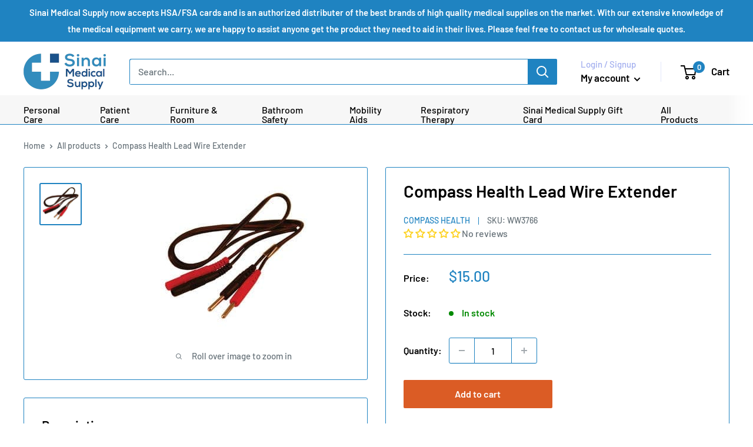

--- FILE ---
content_type: text/html; charset=utf-8
request_url: https://sinaimedicalsupply.com/products/compass-health-lead-wire-extender
body_size: 98837
content:
<!doctype html>

<html class="no-js" lang="en">
  <head> 
    <script>(function(w,d,t,r,u){var f,n,i;w[u]=w[u]||[],f=function(){var o={ti:"187034838", enableAutoSpaTracking: true};o.q=w[u],w[u]=new UET(o),w[u].push("pageLoad")},n=d.createElement(t),n.src=r,n.async=1,n.onload=n.onreadystatechange=function(){var s=this.readyState;s&&s!=="loaded"&&s!=="complete"||(f(),n.onload=n.onreadystatechange=null)},i=d.getElementsByTagName(t)[0],i.parentNode.insertBefore(n,i)})(window,document,"script","//bat.bing.com/bat.js","uetq");</script>

<!-- Hyperspeed:256240 -->
<!-- hs-shared_id:f253e559 -->



<script>window.HS_JS_OVERRIDES = [{"load_method":"ON_ACTION","match":"static.klaviyo.com","pages":null,"match_type":"SMART_DEFER_JS","extension_id":null,"file_name":null},{"load_method":"ON_ACTION","match":"codeblackbelt","pages":null,"match_type":"SMART_DEFER_JS","extension_id":null,"file_name":null},{"load_method":"ON_ACTION","match":"chatra","pages":null,"match_type":"SMART_DEFER_JS","extension_id":null,"file_name":null},{"load_method":"ON_ACTION","match":"gorgias","pages":null,"match_type":"SMART_DEFER_JS","extension_id":null,"file_name":null},{"load_method":"ON_ACTION","match":"zdassets","pages":null,"match_type":"SMART_DEFER_JS","extension_id":null,"file_name":null},{"load_method":"ON_ACTION","match":"omappapi","pages":null,"match_type":"SMART_DEFER_JS","extension_id":null,"file_name":null},{"load_method":"ON_ACTION","match":"foursixty","pages":null,"match_type":"SMART_DEFER_JS","extension_id":null,"file_name":null},{"load_method":"ON_ACTION","match":"shopifycloud\/shopify\/assets\/shopify_pay","pages":null,"match_type":"SMART_DEFER_JS","extension_id":null,"file_name":null},{"load_method":"ON_ACTION","match":"shopifycloud\/shopify\/assets\/storefront\/features","pages":null,"match_type":"SMART_DEFER_JS","extension_id":null,"file_name":null},{"load_method":"ON_ACTION","match":"shopifycloud\/shopify\/assets\/storefront\/load_feature","pages":null,"match_type":"SMART_DEFER_JS","extension_id":null,"file_name":null},{"load_method":"ON_ACTION","match":"shopifycloud\/storefront-recaptch","pages":null,"match_type":"SMART_DEFER_JS","extension_id":null,"file_name":null},{"load_method":"ON_ACTION","match":"019b9d59-6e48-7d10-ae9c-39780a15de02\/limit-qty.js","pages":["HOME","COLLECTIONS","PRODUCT","CART","OTHER"],"match_type":"APP_EMBED_JS","extension_id":"019b9d59-6e48-7d10-ae9c-39780a15de02","file_name":"limit-qty.js"},{"load_method":"DEFER","match":"019bd71c-30e6-73e2-906a-ddb105931c98\/loader.js","pages":["HOME","COLLECTIONS","PRODUCT","CART","OTHER"],"match_type":"APP_EMBED_JS","extension_id":"019bd71c-30e6-73e2-906a-ddb105931c98","file_name":"loader.js"},{"load_method":"ON_ACTION","match":"019b6eab-211e-7978-ad83-a373ee147c2e\/avada-offer.js","pages":["HOME","COLLECTIONS","PRODUCT","CART","OTHER"],"match_type":"APP_EMBED_JS","extension_id":"019b6eab-211e-7978-ad83-a373ee147c2e","file_name":"avada-offer.js"},{"load_method":"ON_ACTION","match":"b41074e5-57a8-4843-a6e6-1cf28f5b384a\/subscribe_it_js.js","pages":["HOME","COLLECTIONS","PRODUCT","CART","OTHER"],"match_type":"APP_EMBED_JS","extension_id":"b41074e5-57a8-4843-a6e6-1cf28f5b384a","file_name":"subscribe_it_js.js"},{"load_method":"ON_ACTION","match":"019b8d54-2388-79d8-becc-d32a3afe2c7a\/omnisend-in-shop.js","pages":["HOME","COLLECTIONS","PRODUCT","CART","OTHER"],"match_type":"APP_EMBED_JS","extension_id":"019b8d54-2388-79d8-becc-d32a3afe2c7a","file_name":"omnisend-in-shop.js"},{"load_method":"DEFER","match":"019bc5cb-be9a-71f3-ac0b-c41d134b3a8a\/globo.formbuilder.index.js","pages":["HOME","COLLECTIONS","PRODUCT","CART","OTHER"],"match_type":"APP_EMBED_JS","extension_id":"019bc5cb-be9a-71f3-ac0b-c41d134b3a8a","file_name":"globo.formbuilder.index.js"}];</script>
<script>!function(e,t){if("object"==typeof exports&&"object"==typeof module)module.exports=t();else if("function"==typeof define&&define.amd)define([],t);else{var n=t();for(var o in n)("object"==typeof exports?exports:e)[o]=n[o]}}(self,(()=>(()=>{"use strict";var e={};(e=>{"undefined"!=typeof Symbol&&Symbol.toStringTag&&Object.defineProperty(e,Symbol.toStringTag,{value:"Module"}),Object.defineProperty(e,"__esModule",{value:!0})})(e);const t="hyperscript/defer-load",n="ON_ACTION",o=window.HS_JS_OVERRIDES||[];function r(e,t){const n=!e||"string"!=typeof e,r=t&&t.hasAttribute("hs-ignore");return!t&&n||r?null:(c=o.find((n=>e&&e.includes(n.match)||t&&t.innerHTML&&t.innerHTML.includes(n.match)&&!t.innerHTML.includes("asyncLoad"))))?{load_method:c.load_method||"default"}:null;var c}window.HS_LOAD_ON_ACTION_SCRIPTS=window.HS_LOAD_ON_ACTION_SCRIPTS||[];const c=document.createElement,s={src:Object.getOwnPropertyDescriptor(HTMLScriptElement.prototype,"src"),type:Object.getOwnPropertyDescriptor(HTMLScriptElement.prototype,"type")};function i(e,n){window.HS_LOAD_ON_ACTION_SCRIPTS.push([e,n]),e.type=t;const o=function(n){e.getAttribute("type")===t&&n.preventDefault(),e.removeEventListener("beforescriptexecute",o)};e.addEventListener("beforescriptexecute",o)}return document.createElement=function(...e){if("script"!==e[0].toLowerCase()||window.hsUnblocked)return c.bind(document)(...e);const o=c.bind(document)(...e);try{Object.defineProperties(o,{src:{...s.src,set(e){const o=r(e,null);o&&o.load_method===n&&s.type.set.call(this,t),s.src.set.call(this,e)}},type:{...s.type,set(e){const c=r(o.src,null);c&&c.load_method===n?s.type.set.call(this,t):s.type.set.call(this,e)}}}),o.setAttribute=function(e,t){"type"===e||"src"===e?o[e]=t:HTMLScriptElement.prototype.setAttribute.call(o,e,t)}}catch(e){console.warn("HyperScripts: unable to prevent script execution for script src ",o.src,".\n",'A likely cause would be because you are using a third-party browser extension that monkey patches the "document.createElement" function.')}return o},window.hsScriptObserver=new MutationObserver((e=>{for(let o=0;o<e.length;o++){const{addedNodes:c}=e[o];for(let e=0;e<c.length;e++){const o=c[e];if(1===o.nodeType&&"SCRIPT"===o.tagName)if(o.type===t)i(o,null);else{const e=r(o.src,o);e&&e.load_method===n&&i(o,o.type===t?null:o.type)}}}})),window.hsScriptObserver.observe(document.documentElement,{childList:!0,subtree:!0}),e})()));</script>

<!-- Lazyload + Responsive Images-->
<script defer src="//sinaimedicalsupply.com/cdn/shop/t/15/assets/hs-lazysizes.min.js?v=123530508129183618731765468536"></script>

<link rel="stylesheet" href="//sinaimedicalsupply.com/cdn/shop/t/15/assets/hs-image-blur.css?v=157208600979694062561765468535" media="print" onload="this.media='all'; this.onload = null">
<!-- Third party app optimization -->
<!-- Is an app not updating? Just click Rebuild Cache in Hyperspeed. -->
<!-- Or, stop deferring the app by clicking View Details on App Optimization in your Theme Optimization settings. -->
<script hs-ignore>(function(){var hsUrls=[{"load_method":"ON_ACTION","original_url":"https:\/\/app.cpscentral.com\/admside\/js\/Shopify_App\/shopify_cart.js?shop=sinaimedicalsupply.myshopify.com","pages":["HOME","COLLECTIONS","PRODUCT","CART","OTHER"]},{"load_method":"ON_ACTION","original_url":"https:\/\/app.cpscentral.com\/admside\/js\/Shopify_App\/shopify.js?shop=sinaimedicalsupply.myshopify.com","pages":["HOME","COLLECTIONS","PRODUCT","CART","OTHER"]},{"load_method":"ON_ACTION","original_url":"https:\/\/cdn.shopify.com\/s\/files\/1\/0549\/4633\/2921\/t\/2\/assets\/globo.formbuilder.init.js?v=1632415674\u0026shop=sinaimedicalsupply.myshopify.com","pages":["HOME","COLLECTIONS","PRODUCT","CART","OTHER"]},{"load_method":"ASYNC","original_url":"\/\/cdn.shopify.com\/proxy\/ebe4fe907c3d9f9be7c404afa542dd172be275a4471dab14c3ae524af1734897\/bingshoppingtool-t2app-prod.trafficmanager.net\/api\/ShopifyMT\/v1\/uet\/tracking_script?shop=sinaimedicalsupply.myshopify.com\u0026sp-cache-control=cHVibGljLCBtYXgtYWdlPTkwMA","pages":["HOME","COLLECTIONS","PRODUCT","CART","OTHER"]},{"load_method":"ASYNC","original_url":"https:\/\/boostsales.apps.avada.io\/scripttag\/avada-tracking.min.js?shop=sinaimedicalsupply.myshopify.com","pages":["HOME","COLLECTIONS","PRODUCT","CART","OTHER"]},{"load_method":"ASYNC","original_url":"\/\/cdn.shopify.com\/proxy\/b13dada213607adc151abd2dac2e587f8038f023667f783a6f5371483e8adcbb\/bingshoppingtool-t2app-prod.trafficmanager.net\/uet\/tracking_script?shop=sinaimedicalsupply.myshopify.com\u0026sp-cache-control=cHVibGljLCBtYXgtYWdlPTkwMA","pages":["HOME","COLLECTIONS","PRODUCT","CART","OTHER"]},{"load_method":"ON_ACTION","original_url":"\/\/www.powr.io\/powr.js?powr-token=sinaimedicalsupply.myshopify.com\u0026external-type=shopify\u0026shop=sinaimedicalsupply.myshopify.com","pages":["HOME","COLLECTIONS","PRODUCT","CART","OTHER"]}];var insertBeforeBackup=Node.prototype.insertBefore;var currentPageType=getPageType();function getPageType(){var currentPage="product";if(currentPage==='index'){return'HOME';}else if(currentPage==='collection'){return'COLLECTIONS';}else if(currentPage==='product'){return'PRODUCT';}else if(currentPage==='cart'){return'CART';}else{return'OTHER';}}
function isWhitelistedPage(script){return script.pages.includes(currentPageType);}
function getCachedScriptUrl(url){var result=(hsUrls||[]).find(function(el){var compareUrl=el.original_url;if(url.substring(0,6)==="https:"&&el.original_url.substring(0,2)==="//"){compareUrl="https:"+el.original_url;}
return url==compareUrl;});return result;}
function loadScript(scriptInfo){if(isWhitelistedPage(scriptInfo)){var s=document.createElement('script');s.type='text/javascript';s.async=true;s.src=scriptInfo.original_url;var x=document.getElementsByTagName('script')[0];insertBeforeBackup.apply(x.parentNode,[s,x]);}}
var userEvents={touch:["touchmove","touchend"],mouse:["mousemove","click","keydown","scroll"]};function isTouch(){var touchIdentifiers=" -webkit- -moz- -o- -ms- ".split(" ");if("ontouchstart"in window||window.DocumentTouch&&document instanceof DocumentTouch){return true;}
var query=["(",touchIdentifiers.join("touch-enabled),("),"hsterminal",")"].join("");return window.matchMedia(query).matches;}
var actionEvents=isTouch()?userEvents.touch:userEvents.mouse;function loadOnUserAction(){(hsUrls||[]).filter(function(url){return url.load_method==='ON_ACTION';}).forEach(function(scriptInfo){loadScript(scriptInfo)})
actionEvents.forEach(function(userEvent){document.removeEventListener(userEvent,loadOnUserAction);});}
Node.prototype.insertBefore=function(newNode,refNode){if(newNode.type!=="text/javascript"&&newNode.type!=="application/javascript"&&newNode.type!=="application/ecmascript"){return insertBeforeBackup.apply(this,arguments);}
var scriptInfo=getCachedScriptUrl(newNode.src);if(!scriptInfo){return insertBeforeBackup.apply(this,arguments);}
if(isWhitelistedPage(scriptInfo)&&scriptInfo.load_method!=='ON_ACTION'){var s=document.createElement('script');s.type='text/javascript';s.async=true;s.src=scriptInfo.original_url;insertBeforeBackup.apply(this,[s,refNode]);}}
actionEvents.forEach(function(userEvent){document.addEventListener(userEvent,loadOnUserAction);});})();</script>

<!-- instant.load -->
<script defer src="//sinaimedicalsupply.com/cdn/shop/t/15/assets/hs-instantload.min.js?v=106803949153345037901765468536"></script>

<!-- defer JS until action -->
<script async src="//sinaimedicalsupply.com/cdn/shop/t/15/assets/hs-script-loader.min.js?v=24912448706018637961765468536"></script>


<!-- ! Yoast SEO -->
    <meta charset="utf-8">
    <meta name="google-site-verification" content="9BToE1T7i6irxDmwaWzm4nsrj_vL7I_v2rh3J4KrUlg" />
    <meta name="viewport" content="width=device-width, initial-scale=1.0, height=device-height, minimum-scale=1.0, maximum-scale=1.0">
    <meta name="theme-color" content="#1f83c1"><title>Compass Health Lead Wire Extender
</title>

<!-- Avada Boost Sales Script -->

      


          
          
          
          
          
          
          
          
          
          <script>
            const AVADA_ENHANCEMENTS = {};
            AVADA_ENHANCEMENTS.contentProtection = false;
            AVADA_ENHANCEMENTS.hideCheckoutButon = false;
            AVADA_ENHANCEMENTS.cartSticky = false;
            AVADA_ENHANCEMENTS.multiplePixelStatus = false;
            AVADA_ENHANCEMENTS.inactiveStatus = false;
            AVADA_ENHANCEMENTS.cartButtonAnimationStatus = false;
            AVADA_ENHANCEMENTS.whatsappStatus = false;
            AVADA_ENHANCEMENTS.messengerStatus = false;
            AVADA_ENHANCEMENTS.livechatStatus = false;
          </script>



























      <script>
        const AVADA_CDT = {};
        AVADA_CDT.products = [];
        AVADA_CDT.template = "product";
        AVADA_CDT.collections = [];
        
          AVADA_CDT.collections.push("407216259321");
        
          AVADA_CDT.collections.push("405052948729");
        
          AVADA_CDT.collections.push("405167931641");
        

        const AVADA_INVQTY = {};
        
          AVADA_INVQTY[43888846700793] = 20;
        

        AVADA_CDT.cartitem = 0;
        AVADA_CDT.moneyformat = `\${{amount}}`;
        AVADA_CDT.cartTotalPrice = 0;
        
        AVADA_CDT.selected_variant_id = 43888846700793;
        AVADA_CDT.product = {"id": 7939855548665,"title": "Compass Health Lead Wire Extender","handle": "compass-health-lead-wire-extender","vendor": "Compass Health",
            "type": "Lead Wires","tags": ["Electrotherapy","Pain Management"],"price": 1500,"price_min": 1500,"price_max": 1500,
            "available": true,"price_varies": false,"compare_at_price": 1050,
            "compare_at_price_min": 1050,"compare_at_price_max": 1050,
            "compare_at_price_varies": false,"variants": [{"id":43888846700793,"title":"Default Title","option1":"Default Title","option2":null,"option3":null,"sku":"WW3766","requires_shipping":true,"taxable":true,"featured_image":null,"available":true,"name":"Compass Health Lead Wire Extender","public_title":null,"options":["Default Title"],"price":1500,"weight":0,"compare_at_price":1050,"inventory_management":"shopify","barcode":null,"requires_selling_plan":false,"selling_plan_allocations":[]}],"featured_image": "\/\/sinaimedicalsupply.com\/cdn\/shop\/files\/compass-health-lead-wire-extender-ww3766-39319641260281.jpg?v=1692106213","images": ["\/\/sinaimedicalsupply.com\/cdn\/shop\/files\/compass-health-lead-wire-extender-ww3766-39319641260281.jpg?v=1692106213"]
            };
        

        window.AVADA_BADGES = window.AVADA_BADGES || {};
        window.AVADA_BADGES = [{"badgeEffect":"","showBadgeBorder":false,"badgePageType":"product","headerText":"Secure Checkout With","badgeBorderRadius":3,"collectionPageInlinePosition":"after","description":"Increase a sense of urgency and boost conversation rate on each product page. ","badgeStyle":"color","badgeList":["https:\/\/cdn1.avada.io\/boost-sales\/visa.svg","https:\/\/cdn1.avada.io\/boost-sales\/mastercard.svg","https:\/\/cdn1.avada.io\/boost-sales\/americanexpress.svg","https:\/\/cdn1.avada.io\/boost-sales\/discover.svg","https:\/\/cdn1.avada.io\/boost-sales\/paypal.svg","https:\/\/cdn1.avada.io\/boost-sales\/applepay.svg","https:\/\/cdn1.avada.io\/boost-sales\/googlepay.svg"],"cartInlinePosition":"after","isSetCustomWidthMobile":false,"homePageInlinePosition":"after","createdAt":"2023-06-13T05:39:32.286Z","badgeWidth":"full-width","showHeaderText":true,"showBadges":true,"customWidthSize":450,"cartPosition":"","shopDomain":"sinaimedicalsupply.myshopify.com","shopId":"7M33CxQCmuJpjfsu0tix","inlinePosition":"after","badgeBorderColor":"#e1e1e1","headingSize":16,"badgeCustomSize":70,"badgesSmartSelector":false,"headingColor":"#232323","textAlign":"avada-align-center","badgeSize":"small","priority":"0","collectionPagePosition":"","customWidthSizeInMobile":450,"name":"Product Pages","position":"","homePagePosition":"","status":true,"font":"default","removeBranding":true,"id":"uRbKbDejBHOCN9hXCOfb"},{"badgeEffect":"","showBadgeBorder":false,"badgePageType":"footer","headerText":"","badgeBorderRadius":3,"collectionPageInlinePosition":"after","description":"Win customers' trust from every pages by showing various trust badges at website's footer.","badgeStyle":"color","badgeList":["https:\/\/cdn1.avada.io\/boost-sales\/visa.svg","https:\/\/cdn1.avada.io\/boost-sales\/mastercard.svg","https:\/\/cdn1.avada.io\/boost-sales\/americanexpress.svg","https:\/\/cdn1.avada.io\/boost-sales\/discover.svg","https:\/\/cdn1.avada.io\/boost-sales\/paypal.svg","https:\/\/cdn1.avada.io\/boost-sales\/applepay.svg","https:\/\/cdn1.avada.io\/boost-sales\/googlepay.svg"],"cartInlinePosition":"after","isSetCustomWidthMobile":false,"homePageInlinePosition":"after","createdAt":"2023-06-13T05:39:31.867Z","badgeWidth":"full-width","showHeaderText":true,"showBadges":true,"customWidthSize":450,"cartPosition":"","shopDomain":"sinaimedicalsupply.myshopify.com","shopId":"7M33CxQCmuJpjfsu0tix","inlinePosition":"after","badgeBorderColor":"#e1e1e1","headingSize":16,"badgeCustomSize":40,"badgesSmartSelector":false,"headingColor":"#232323","textAlign":"avada-align-center","badgeSize":"custom","priority":"0","selectedPreset":"Payment 1","collectionPagePosition":"","customWidthSizeInMobile":450,"name":"Footer","position":"","homePagePosition":"","status":true,"font":"default","removeBranding":true,"id":"wiH5OrFZbbaIVxCmzfWV"}];

        window.AVADA_GENERAL_SETTINGS = window.AVADA_GENERAL_SETTINGS || {};
        window.AVADA_GENERAL_SETTINGS = null;

        window.AVADA_COUNDOWNS = window.AVADA_COUNDOWNS || {};
        window.AVADA_COUNDOWNS = [{},{},{"id":"rsDuhZAPcjdLRm08lxpy","categoryNumbWidth":30,"numbWidth":60,"countdownSmartSelector":false,"collectionPageInlinePosition":"after","stockTextSize":16,"daysText":"Days","countdownEndAction":"HIDE_COUNTDOWN","secondsText":"Seconds","saleCustomSeconds":"59","createdAt":"2023-06-13T05:39:32.273Z","txtDatePos":"txt_outside_box","numbHeight":60,"txtDateSize":16,"shopId":"7M33CxQCmuJpjfsu0tix","inlinePosition":"after","headingSize":30,"categoryTxtDateSize":8,"textAlign":"text-center","displayLayout":"square-countdown","categoryNumberSize":14,"priority":"0","displayType":"ALL_PRODUCT","numbBorderColor":"#cccccc","productIds":[],"collectionPagePosition":"","name":"Product Pages","numbBorderWidth":1,"manualDisplayPlacement":"after","position":"form[action='\/cart\/add']","showCountdownTimer":true,"conditions":{"type":"ALL","conditions":[{"type":"TITLE","operation":"CONTAINS","value":""}]},"timeUnits":"unit-dhms","status":true,"manualDisplayPosition":"form[action='\/cart\/add']","stockTextBefore":"Only {{stock_qty}} left in stock. Hurry up 🔥","saleCustomMinutes":"10","categoryUseDefaultSize":true,"description":"Increase urgency and boost conversions for each product page.","saleDateType":"date-custom","numbBgColor":"#ffffff","txtDateColor":"#122234","numbColor":"#122234","minutesText":"Minutes","showInventoryCountdown":true,"numbBorderRadius":0,"shopDomain":"sinaimedicalsupply.myshopify.com","countdownTextBottom":"","productExcludeIds":[],"headingColor":"#0985C5","stockType":"real_stock","linkText":"Hurry! sale ends in","saleCustomHours":"00","hoursText":"Hours","categoryTxtDatePos":"txt_outside_box","useDefaultSize":true,"stockTextColor":"#122234","categoryNumbHeight":30,"saleCustomDays":"00","removeBranding":true}];

        window.AVADA_STOCK_COUNTDOWNS = window.AVADA_STOCK_COUNTDOWNS || {};
        window.AVADA_STOCK_COUNTDOWNS = {};

        window.AVADA_COUNDOWNS_V2 = window.AVADA_COUNDOWNS_V2 || {};
        window.AVADA_COUNDOWNS_V2 = [];

        window.AVADA_BADGES_V2 = window.AVADA_BADGES_V2 || {};
        window.AVADA_BADGES_V2 = [];

        window.AVADA_INACTIVE_TAB = window.AVADA_INACTIVE_TAB || {};
        window.AVADA_INACTIVE_TAB = null;

        window.AVADA_LIVECHAT = window.AVADA_LIVECHAT || {};
        window.AVADA_LIVECHAT = null;

        window.AVADA_STICKY_ATC = window.AVADA_STICKY_ATC || {};
        window.AVADA_STICKY_ATC = null;

        window.AVADA_ATC_ANIMATION = window.AVADA_ATC_ANIMATION || {};
        window.AVADA_ATC_ANIMATION = null;

        window.AVADA_SP = window.AVADA_SP || {};
        window.AVADA_SP = {"shop":"7M33CxQCmuJpjfsu0tix","configuration":{"position":"bottom-left","hide_time_ago":false,"smart_hide":false,"smart_hide_time":3,"smart_hide_unit":"days","truncate_product_name":true,"display_duration":5,"first_delay":10,"pops_interval":10,"max_pops_display":20,"show_mobile":true,"mobile_position":"bottom","animation":"fadeInUp","out_animation":"fadeOutDown","with_sound":false,"display_order":"order","only_product_viewing":false,"notice_continuously":false,"custom_css":"","replay":true,"included_urls":"","excluded_urls":"","excluded_product_type":"","countries_all":true,"countries":[],"allow_show":"all","hide_close":true,"close_time":1,"close_time_unit":"days","support_rtl":false},"notifications":{"CglbRfy5KLBI8QV0j4TV":{"settings":{"heading_text":"{{first_name}} in {{city}}, {{country}}","heading_font_weight":500,"heading_font_size":12,"content_text":"Purchased {{product_name}}","content_font_weight":800,"content_font_size":13,"background_image":"","background_color":"#FFF","heading_color":"#111","text_color":"#142A47","time_color":"#234342","with_border":false,"border_color":"#333333","border_width":1,"border_radius":20,"image_border_radius":20,"heading_decoration":null,"hover_product_decoration":null,"hover_product_color":"#122234","with_box_shadow":true,"font":"Raleway","language_code":"en","with_static_map":false,"use_dynamic_names":false,"dynamic_names":"","use_flag":false,"popup_custom_link":"","popup_custom_image":"","display_type":"popup","use_counter":false,"counter_color":"#0b4697","counter_unit_color":"#0b4697","counter_unit_plural":"views","counter_unit_single":"view","truncate_product_name":false,"allow_show":"all","included_urls":"","excluded_urls":""},"type":"order","items":[],"source":"shopify\/order"}},"removeBranding":true};

        window.AVADA_SP_V2 = window.AVADA_SP_V2 || {};
        window.AVADA_SP_V2 = [{"id":"5hNEhrzU5nYEC8r7th8q","borderColor":"#333333","truncateProductName":false,"isHideCustomerName":false,"isUseAdvancedSettings":false,"backgroundImage":"","contentFontSize":13,"dayAgoTimeUnit":"hours","type":"recent_sales","desktopPosition":"bottom_left","importDemo":"import_random_product","borderWidth":1,"imageBorderRadius":6,"shopId":"7M33CxQCmuJpjfsu0tix","isShowOnMobile":true,"backgroundColor":"#FFF","headingColor":"#111","withBorder":false,"headingFontSize":12,"contentFontWeight":800,"mobilePositions":"bottom","languageCode":"en","textColor":"#142A47","isGenerateDayAgo":true,"notificationsImport":[],"dayAgoTime":"1","timeColor":"#234342","borderRadius":6,"isShowDemo":false,"name":"Recent Sale","typeTheme":"basic1","specificProducts":[],"headingFontWeight":500,"font":"Raleway","createdAt":"2023-06-13T05:39:31.574Z","address":{"country":"Pakistan","city":"Vehari"},"headingText":"\u003cp\u003e{{first_name}} in {{city}}, {{country}}\u003c\/p\u003e","contentText":"\u003cp\u003ePurchased\u0026nbsp;{{product_name}}\u003c\/p\u003e","close":110,"click":36,"hover":263,"status":false,"notifications":[{"product_id":8925397352697,"first_name":"Jesus","city":"HOLLYWOOD","country":"United States","date":"2026-01-19T19:42:09.000Z","shipping_first_name":"Jesus","shipping_city":"HOLLYWOOD","shipping_country":"United States","type":"order","title":"Medline IV Start Kits with Prevantics CHG Prep[6-Piece IV Start Kit with 1 Prevantics Mini Swabstick,100\/CS] - 6-Piece IV Start Kit with 1 Prevantics Mini Swabstick \/ 100\/CS","product_image":"https:\/\/cdn.shopify.com\/s\/files\/1\/0549\/4633\/2921\/files\/D1200012663317052_190220250844.jpg?v=1755876438","product_name":"Medline IV Start Kits with Prevantics CHG Prep","product_link":"https:\/\/sinaimedicalsupply.myshopify.com\/products\/medline-iv-start-kits-with-chlorascrub","product_handle":"medline-iv-start-kits-with-chlorascrub"},{"product_id":8924967928057,"first_name":"Adele","city":"Denver","country":"United States","date":"2026-01-19T19:41:26.000Z","shipping_first_name":"Adele","shipping_city":"Denver","shipping_country":"United States","type":"order","title":"Medline Sterile Nonwoven Gauze Drain Sponges - Sterile Nonwoven Gauze Drain Sponges, Premium, 6-Ply, 2\" x 2\", 2\/Pack \/ 70\/BX","product_image":"https:\/\/cdn.shopify.com\/s\/files\/1\/0549\/4633\/2921\/files\/D1200012663458592_120420240540_3e4c137e-e347-4b99-9d13-998532f523ec.jpg?v=1755864925","product_name":"Medline Sterile Nonwoven Gauze Drain Sponges","product_link":"https:\/\/sinaimedicalsupply.myshopify.com\/products\/medline-avant-gauze-sterile-drain-sponge","product_handle":"medline-avant-gauze-sterile-drain-sponge"},{"product_id":8925241868537,"first_name":"Adele","city":"Denver","country":"United States","date":"2026-01-19T19:41:26.000Z","shipping_first_name":"Adele","shipping_city":"Denver","shipping_country":"United States","type":"order","title":"Medline Sterile Surgical Adhesive Dressings - Sterile Adhesive Surgical Dressing, 4\" x 6\" with 4\" x 3\" Pad \/ 25\/BX","product_image":"https:\/\/cdn.shopify.com\/s\/files\/1\/0549\/4633\/2921\/files\/D1200012663460732_090320241157.jpg?v=1755868620","product_name":"Medline Sterile Surgical Adhesive Dressings","product_link":"https:\/\/sinaimedicalsupply.myshopify.com\/products\/medline-sterile-surgical-adhesive-dressings","product_handle":"medline-sterile-surgical-adhesive-dressings"},{"product_id":8925557424377,"first_name":"Patti","city":"Black Hawk","country":"United States","date":"2026-01-19T18:57:38.000Z","shipping_first_name":"Patti","shipping_city":"Long Key","shipping_country":"United States","type":"order","title":"Medline Rollator Replacement Parts - Rear Wheel Assembly for Super-Light Rollator \/ 2\/PR","product_image":"https:\/\/cdn.shopify.com\/s\/files\/1\/0549\/4633\/2921\/files\/D1200012663151862_060520231050.jpg?v=1755889806","product_name":"Medline Rollator Replacement Parts","product_link":"https:\/\/sinaimedicalsupply.myshopify.com\/products\/medline-rollator-replacement-parts","product_handle":"medline-rollator-replacement-parts"},{"product_id":7939864625401,"first_name":"BERTHA","city":"Camden","country":"United States","date":"2026-01-19T18:46:02.000Z","shipping_first_name":"BERTHA","shipping_city":"Camden","shipping_country":"United States","type":"order","title":"Compass Health Apex Weekly Twice-a-Day Pill Organizer","product_image":"https:\/\/cdn.shopify.com\/s\/files\/1\/0549\/4633\/2921\/files\/compass-health-apex-weekly-twice-a-day-pill-organizer-70059b-39319700406521.jpg?v=1692095576","product_name":"Compass Health Apex Weekly Twice-a-Day Pill Organizer","product_link":"https:\/\/sinaimedicalsupply.myshopify.com\/products\/compass-health-apex-weekly-twice-a-day-pill-organizer","product_handle":"compass-health-apex-weekly-twice-a-day-pill-organizer"},{"product_id":8925004136697,"first_name":"junlin","city":"Fort Lee","country":"United States","date":"2026-01-19T15:05:48.000Z","shipping_first_name":"junlin","shipping_city":"Fort Lee","shipping_country":"United States","type":"order","title":"Medline ContourPlus Bladder Control Pads - ContourPlus Bladder Control Pad for Incontinence, Moderate, 5.5\" x 10.5\" \/ 336\/CS","product_image":"https:\/\/cdn.shopify.com\/s\/files\/1\/0549\/4633\/2921\/files\/D1200012833257_270520240803.jpg?v=1755865534","product_name":"Medline ContourPlus Bladder Control Pads","product_link":"https:\/\/sinaimedicalsupply.myshopify.com\/products\/contourplus-bladder-control-pads","product_handle":"contourplus-bladder-control-pads"},{"product_id":8925523050745,"first_name":"eIS","city":"GLENDALE HEIGHTS","country":"United States","date":"2026-01-19T08:45:09.000Z","shipping_first_name":"eIS","shipping_city":"GLENDALE HEIGHTS","shipping_country":"United States","type":"order","title":"Medline Cone-Style Face Masks with Band[Cone-Style Face Mask with 1 Band, Blue,300\/CS] - Cone-Style Face Mask with 1 Band, Blue \/ 300\/CS","product_image":"https:\/\/cdn.shopify.com\/s\/files\/1\/0549\/4633\/2921\/files\/D1200012663459972_050720240714.jpg?v=1755888309","product_name":"Medline Cone-Style Face Masks with Band","product_link":"https:\/\/sinaimedicalsupply.myshopify.com\/products\/medline-cone-style-face-masks-with-band","product_handle":"medline-cone-style-face-masks-with-band"},{"product_id":8925449257209,"first_name":"Linda","city":"Fort Gibson","country":"United States","date":"2026-01-19T02:20:25.000Z","shipping_first_name":"Linda","shipping_city":"Fort Gibson","shipping_country":"United States","type":"order","title":"Medline Manual Seated Scooter Knee Walker","product_image":"https:\/\/cdn.shopify.com\/s\/files\/1\/0549\/4633\/2921\/files\/D1200012663408200_130220250139.jpg?v=1768179606","product_name":"Medline Manual Seated Scooter Knee Walker","product_link":"https:\/\/sinaimedicalsupply.myshopify.com\/products\/medline-manual-seated-scooters-1","product_handle":"medline-manual-seated-scooters-1"},{"product_id":8066419065081,"first_name":"Mary","city":"PEEBLES","country":"United States","date":"2026-01-18T22:44:24.000Z","shipping_first_name":"Sharon","shipping_city":"Hillsboro","shipping_country":"United States","type":"order","title":"Healthline Safety Belt Velcro [VSB]","product_image":"https:\/\/cdn.shopify.com\/s\/files\/1\/0549\/4633\/2921\/files\/healthline-safety-belt-velcro-vsb-safety-belt-velcro-vsb-40230063669497.gif?v=1706476312","product_name":"Healthline Safety Belt Velcro [VSB]","product_link":"https:\/\/sinaimedicalsupply.myshopify.com\/products\/healthline-safety-belt-velcro-vsb","product_handle":"healthline-safety-belt-velcro-vsb"},{"product_id":8925411082489,"first_name":"Sonia","city":"White House","country":"United States","date":"2026-01-18T22:39:20.000Z","shipping_first_name":"Sonia","shipping_city":"White House","shipping_country":"United States","type":"order","title":"Medline OptiLock Nonadhesive Super Absorbent Wound Dressings - OptiLock Nonadhesive Super Absorbent Wound Dressings, 5\" x 5.5\", in Educational Packaging \/ 10\/BX","product_image":"https:\/\/cdn.shopify.com\/s\/files\/1\/0549\/4633\/2921\/files\/D1200014173483_250920250405_3ecb03b9-79b6-4420-9b29-f24ec88ab902.jpg?v=1762518296","product_name":"Medline OptiLock Nonadhesive Super Absorbent Wound Dressings","product_link":"https:\/\/sinaimedicalsupply.myshopify.com\/products\/medline-optilock-non-adhesive-dressings","product_handle":"medline-optilock-non-adhesive-dressings"},{"product_id":8925447061753,"first_name":"Fabiola","city":"Glendale","country":"United States","date":"2026-01-18T20:20:01.000Z","shipping_first_name":"Fabiola","shipping_city":"Glendale","shipping_country":"United States","type":"order","title":"Medline Wheelchair Wheels and Casters - 8\" Front Caster with Bearings for K1 Basic Wheelchair \/ 1 EA","product_image":"https:\/\/cdn.shopify.com\/s\/files\/1\/0549\/4633\/2921\/files\/D1200012663549616_050920250646.jpg?v=1760442509","product_name":"Medline Wheelchair Wheels and Casters","product_link":"https:\/\/sinaimedicalsupply.myshopify.com\/products\/medline-medline-front-wheelchair-casters-2","product_handle":"medline-medline-front-wheelchair-casters-2"},{"product_id":8925243801849,"first_name":"Fred","city":"DOUGLASVILLE","country":"United States","date":"2026-01-18T18:28:55.000Z","shipping_first_name":"Fred","shipping_city":"DOUGLASVILLE","shipping_country":"United States","type":"order","title":"Medline SurePrep Adhesive Remover Spray[Single Item] - SurePrep Adhesive Remover Spray \/ 1 EA","product_image":"https:\/\/cdn.shopify.com\/s\/files\/1\/0549\/4633\/2921\/files\/D1200012663445529_290820240718.jpg?v=1764565028","product_name":"Medline SurePrep Adhesive Remover Spray","product_link":"https:\/\/sinaimedicalsupply.myshopify.com\/products\/medline-sureprep-spray-adhesive-removers","product_handle":"medline-sureprep-spray-adhesive-removers"},{"product_id":8925079077113,"first_name":"Jose David Escutia","city":"Novato","country":"United States","date":"2026-01-18T18:26:26.000Z","shipping_first_name":"Jose David Escutia","shipping_city":"Novato","shipping_country":"United States","type":"order","title":"Medline FitRight Protective 3XL Underwear - FitRight Heavy Absorbency Protective Underwear, Size 3XL, 75\"-94\" \/ 80\/CS","product_image":"https:\/\/cdn.shopify.com\/s\/files\/1\/0549\/4633\/2921\/files\/D1200012663336114_081120240746.jpg?v=1755866629","product_name":"Medline FitRight Protective 3XL Underwear","product_link":"https:\/\/sinaimedicalsupply.myshopify.com\/products\/fitright-protective-3xl-underwear","product_handle":"fitright-protective-3xl-underwear"},{"product_id":8925320544505,"first_name":"maurice","city":"HOUSTON","country":"United States","date":"2026-01-18T17:53:23.000Z","shipping_first_name":"maurice","shipping_city":"HOUSTON","shipping_country":"United States","type":"order","title":"Medline SurePrep No-Sting Skin Protectant Wipes[SurePrep No-Sting Skin Protective Barrier, Wipe, 1 mL,50\/BX] - SurePrep No-Sting Skin Protective Barrier, Wipe, 1 mL \/ 50\/BX","product_image":"https:\/\/cdn.shopify.com\/s\/files\/1\/0549\/4633\/2921\/files\/D1200012663445351_021220230831.jpg?v=1755870849","product_name":"Medline SurePrep No-Sting Skin Protectant Wipes","product_link":"https:\/\/sinaimedicalsupply.myshopify.com\/products\/sureprep-no-sting-skin-protectant","product_handle":"sureprep-no-sting-skin-protectant"},{"product_id":8987612348665,"first_name":"Oakley","city":"Brooklyn","country":"United States","date":"2026-01-18T17:34:13.000Z","shipping_first_name":"Oakley","shipping_city":"Brooklyn","shipping_country":"United States","type":"order","title":"Holistic Healthcare Upgraded EMF Harmonizer with 5G protection (Formerly Total Shield)","product_image":"https:\/\/cdn.shopify.com\/s\/files\/1\/0549\/4633\/2921\/files\/104.jpg?v=1760939529","product_name":"Holistic Healthcare Upgraded EMF Harmonizer with 5G protection (Formerly Total Shield)","product_link":"https:\/\/sinaimedicalsupply.myshopify.com\/products\/holistic-healthcare-upgraded-emf-harmonizer-with-5g-protection-formerly-total-shield","product_handle":"holistic-healthcare-upgraded-emf-harmonizer-with-5g-protection-formerly-total-shield"},{"product_id":8925301997817,"first_name":"Bethanie","city":"Ayer","country":"United States","date":"2026-01-18T17:33:49.000Z","shipping_first_name":"Bethanie","shipping_city":"Ayer","shipping_country":"United States","type":"order","title":"Medline Remedy Baby Shampoo and Body Wash - Remedy Baby Shampoo and Body Wash, Unscented, 2 oz. \/ 1 EA","product_image":"https:\/\/cdn.shopify.com\/s\/files\/1\/0549\/4633\/2921\/files\/D12000130091366_310820240646.jpg?v=1755870023","product_name":"Medline Remedy Baby Shampoo and Body Wash","product_link":"https:\/\/sinaimedicalsupply.myshopify.com\/products\/remedy-baby-shampoo-and-body-wash","product_handle":"remedy-baby-shampoo-and-body-wash"},{"product_id":8925502406905,"first_name":"Laurie","city":"STRATFORD","country":"United States","date":"2026-01-18T16:17:06.000Z","shipping_first_name":"Laurie","shipping_city":"STRATFORD","shipping_country":"United States","type":"order","title":"Medline Commode Replacement Parts[~,~,Padded Seat for Commodes G1-301DPX1 and G1-502PWX1] - Padded Seat for Commodes G1-301DPX1 and G1-502PWX1","product_image":"https:\/\/cdn.shopify.com\/s\/files\/1\/0549\/4633\/2921\/files\/D1200012937161_101120240942.jpg?v=1768179468","product_name":"Medline Commode Replacement Parts","product_link":"https:\/\/sinaimedicalsupply.myshopify.com\/products\/medline-medline-commode-replacement-parts","product_handle":"medline-medline-commode-replacement-parts"},{"product_id":8925545136377,"first_name":"Madison","city":"Jacksonville","country":"United States","date":"2026-01-18T14:13:15.000Z","shipping_first_name":"Angie","shipping_city":"Jacksonville","shipping_country":"United States","type":"order","title":"Medline Castile Soap Concentrate - Castile Soap Concentrate Packet, 0.33 fl. oz. (9.7 mL) \/ 100\/BX","product_image":"https:\/\/cdn.shopify.com\/s\/files\/1\/0549\/4633\/2921\/files\/D1200012960251_101120240948.jpg?v=1755889387","product_name":"Medline Castile Soap Concentrate","product_link":"https:\/\/sinaimedicalsupply.myshopify.com\/products\/medline-castile-soap-concentrate","product_handle":"medline-castile-soap-concentrate"},{"product_id":8925263233273,"first_name":"Leslie","city":"East Haven","country":"United States","date":"2026-01-18T13:45:34.000Z","shipping_first_name":"Leslie","shipping_city":"Sarasota","shipping_country":"United States","type":"order","title":"Medline Aeromist Compact Nebulizer Compressor","product_image":"https:\/\/cdn.shopify.com\/s\/files\/1\/0549\/4633\/2921\/files\/D1200012663350909_140620241109.jpg?v=1764467440","product_name":"Medline Aeromist Compact Nebulizer Compressor","product_link":"https:\/\/sinaimedicalsupply.myshopify.com\/products\/aeromist-compact-nebulizer-compressor","product_handle":"aeromist-compact-nebulizer-compressor"},{"product_id":8925488873721,"first_name":"John","city":"Osage Beach","country":"United States","date":"2026-01-18T11:47:26.000Z","shipping_first_name":"John","shipping_city":"Osage Beach","shipping_country":"United States","type":"order","title":"Medline SparkleFresh Alcohol-Free Mouthwash - SparkleFresh Alcohol-Free Mouthwash, 16 oz. \/ 12\/CS","product_image":"https:\/\/cdn.shopify.com\/s\/files\/1\/0549\/4633\/2921\/files\/D1200012663300389_260220240717.jpg?v=1755892559","product_name":"Medline SparkleFresh Alcohol-Free Mouthwash","product_link":"https:\/\/sinaimedicalsupply.myshopify.com\/products\/medline-sparkle-fresh-alcohol-free-mouthwash","product_handle":"medline-sparkle-fresh-alcohol-free-mouthwash"},{"product_id":8925243015417,"first_name":"Jerry","city":"WYCKOFF","country":"United States","date":"2026-01-18T10:27:52.000Z","shipping_first_name":"Jerry","shipping_city":"WYCKOFF","shipping_country":"United States","type":"order","title":"Medline Suction Grab Bars[Medline Suction Grab Bar with Locking Indicator, 16\" Long,1 EA] - Medline Suction Grab Bar with Locking Indicator, 16\" Long \/ 1 EA","product_image":"https:\/\/cdn.shopify.com\/s\/files\/1\/0549\/4633\/2921\/files\/D1200012663408264_130220250139_732a4bb2-b564-4233-86ed-0fc6c2af8761.jpg?v=1762520544","product_name":"Medline Suction Grab Bars","product_link":"https:\/\/sinaimedicalsupply.myshopify.com\/products\/medline-suction-grab-bars","product_handle":"medline-suction-grab-bars"},{"product_id":8925235806457,"first_name":"Debra","city":"Radnor","country":"United States","date":"2026-01-18T03:32:22.000Z","shipping_first_name":"Debra","shipping_city":"Radnor","shipping_country":"United States","type":"order","title":"Medline Standard Steel Push-Button Crutches - Standard Steel Push-Button Crutches, Tall Adult, 350 lb. Capacity \/ 1 PR","product_image":"https:\/\/cdn.shopify.com\/s\/files\/1\/0549\/4633\/2921\/files\/D120001378868_130620250446_dd9c0b34-743d-49bd-9863-31014bf687bd.jpg?v=1762520562","product_name":"Medline Standard Steel Push-Button Crutches","product_link":"https:\/\/sinaimedicalsupply.myshopify.com\/products\/medline-steel-push-button-crutches","product_handle":"medline-steel-push-button-crutches"},{"product_id":8925186556153,"first_name":"Douglas","city":"Blue Bell","country":"United States","date":"2026-01-18T02:58:55.000Z","shipping_first_name":"Douglas","shipping_city":"Blue Bell","shipping_country":"United States","type":"order","title":"Medline Lacer Ankle Brace - Lacer Ankle Brace, Size M \/ 1 EA","product_image":"https:\/\/cdn.shopify.com\/s\/files\/1\/0549\/4633\/2921\/files\/D1200012663467397_240920250755.jpg?v=1760501889","product_name":"Medline Lacer Ankle Brace","product_link":"https:\/\/sinaimedicalsupply.myshopify.com\/products\/medline-lacer-ankle-brace","product_handle":"medline-lacer-ankle-brace"},{"product_id":8925113024761,"first_name":"Francisco","city":"PHOENIX","country":"United States","date":"2026-01-18T00:25:53.000Z","shipping_first_name":"Francisco","shipping_city":"PHOENIX","shipping_country":"United States","type":"order","title":"Medline Pediatric Nonfolding Walker","product_image":"https:\/\/cdn.shopify.com\/s\/files\/1\/0549\/4633\/2921\/files\/D1200012663341218_250620240904.jpg?v=1764565147","product_name":"Medline Pediatric Nonfolding Walker","product_link":"https:\/\/sinaimedicalsupply.myshopify.com\/products\/medline-pediatric-nonfolding-walker","product_handle":"medline-pediatric-nonfolding-walker"},{"product_id":8925449847033,"first_name":"Azalia","city":"Aurora","country":"United States","date":"2026-01-17T22:18:22.000Z","shipping_first_name":"Lisa","shipping_city":"Chicago","shipping_country":"United States","type":"order","title":"Medline Ultrasorbs Advanced Premium Underpads - Ultrasorbs Advanced Premium Underpads, 350 lb. Weight Capacity, 30\" x 36\" \/ 70\/CS","product_image":"https:\/\/cdn.shopify.com\/s\/files\/1\/0549\/4633\/2921\/files\/D1200012663333666_270520240810_4b152a2e-1a99-47b8-910d-08dbe7864c10.jpg?v=1755879729","product_name":"Medline Ultrasorbs Advanced Premium Underpads","product_link":"https:\/\/sinaimedicalsupply.myshopify.com\/products\/medline-ultrasorbs-advanced-premium-underpads-2","product_handle":"medline-ultrasorbs-advanced-premium-underpads-2"},{"product_id":8925263233273,"first_name":"Ronald","city":"Myrtle Beach","country":"United States","date":"2026-01-17T22:13:18.000Z","shipping_first_name":"Ronald","shipping_city":"Myrtle Beach","shipping_country":"United States","type":"order","title":"Medline Aeromist Compact Nebulizer Compressor","product_image":"https:\/\/cdn.shopify.com\/s\/files\/1\/0549\/4633\/2921\/files\/D1200012663350909_140620241109.jpg?v=1764467440","product_name":"Medline Aeromist Compact Nebulizer Compressor","product_link":"https:\/\/sinaimedicalsupply.myshopify.com\/products\/aeromist-compact-nebulizer-compressor","product_handle":"aeromist-compact-nebulizer-compressor"},{"product_id":8925385720057,"first_name":"Lori","city":"CHERRY VALLEY","country":"United States","date":"2026-01-17T21:32:37.000Z","shipping_first_name":"Lori","shipping_city":"CHERRY VALLEY","shipping_country":"United States","type":"order","title":"Medline Thigh High Anti-Embolism Stockings[Medline Thigh High Anti-Embolism Stockings, Size L Long,1 PR,~] - Medline Thigh High Anti-Embolism Stockings, Size L Long \/ 1 PR","product_image":"https:\/\/cdn.shopify.com\/s\/files\/1\/0549\/4633\/2921\/files\/D12000130072204_120620250309.jpg?v=1764556248","product_name":"Medline Thigh High Anti-Embolism Stockings","product_link":"https:\/\/sinaimedicalsupply.myshopify.com\/products\/medline-medline-ems-thigh-length-anti-embolism","product_handle":"medline-medline-ems-thigh-length-anti-embolism"},{"product_id":8925352853753,"first_name":"Merrillyn","city":"Upper Lake","country":"United States","date":"2026-01-17T20:49:38.000Z","shipping_first_name":"Merrillyn","shipping_city":"Upper Lake","shipping_country":"United States","type":"order","title":"Medline Bariatric Walker Tray","product_image":"https:\/\/cdn.shopify.com\/s\/files\/1\/0549\/4633\/2921\/files\/D1200012663341276_090320241155.jpg?v=1764564048","product_name":"Medline Bariatric Walker Tray","product_link":"https:\/\/sinaimedicalsupply.myshopify.com\/products\/medline-bariatric-walker-tray","product_handle":"medline-bariatric-walker-tray"},{"product_id":8925557424377,"first_name":"John","city":"Ashland","country":"United States","date":"2026-01-17T20:21:40.000Z","shipping_first_name":"John","shipping_city":"Ashland","shipping_country":"United States","type":"order","title":"Medline Rollator Replacement Parts - Triangular Hand Knobs for Super-Light Rollator \/ 4\/ST","product_image":"https:\/\/cdn.shopify.com\/s\/files\/1\/0549\/4633\/2921\/files\/D1200012663151862_060520231050.jpg?v=1755889806","product_name":"Medline Rollator Replacement Parts","product_link":"https:\/\/sinaimedicalsupply.myshopify.com\/products\/medline-rollator-replacement-parts","product_handle":"medline-rollator-replacement-parts"},{"product_id":8925447586041,"first_name":"Allison","city":"Long Beach","country":"United States","date":"2026-01-17T20:17:17.000Z","shipping_first_name":"Allison","shipping_city":"Long Beach","shipping_country":"United States","type":"order","title":"Medline Spectrum Antibacterial Liquid Hand Soap - Spectrum Clinical Antibacterial Liquid Hand Soap with 0.13% BZK, Clean Scent, 1-gal. Pour Bottle \/ 1 EA","product_image":"https:\/\/cdn.shopify.com\/s\/files\/1\/0549\/4633\/2921\/files\/D1200012663352700_081220250937.jpg?v=1765433180","product_name":"Medline Spectrum Antibacterial Liquid Hand Soap","product_link":"https:\/\/sinaimedicalsupply.myshopify.com\/products\/medline-spectrum-1l-soap-dispenser-refill-by-med-2","product_handle":"medline-spectrum-1l-soap-dispenser-refill-by-med-2"}]},{"id":"ehAAXnsOMxJ5jo3Fx4Kl","borderColor":"#333333","truncateProductName":false,"contentFontSize":13,"dayAgoTimeUnit":"hours","type":"recent_sales","desktopPosition":"bottom_left","importDemo":"import_random_product","borderWidth":1,"shopId":"7M33CxQCmuJpjfsu0tix","isShowOnMobile":true,"backgroundColor":"#FFF","withBorder":false,"headingFontSize":12,"contentFontWeight":800,"languageCode":"en","textColor":"#142A47","isGenerateDayAgo":true,"notificationsImport":[],"dayAgoTime":"1","isShowDemo":false,"name":"Recent Sales 2","typeTheme":"basic1","specificProducts":[],"headingFontWeight":500,"font":"Raleway","counterUnitColor":"#0b4697","headingColor":"#000","isUseAdvancedSettings":true,"backgroundImage":null,"contentText":"\u003cp\u003ePurchased {{product_name}}\u003c\/p\u003e","isLock":false,"createdAt":"2023-08-19T16:15:11.934Z","borderRadius":"6px","imageBorderRadius":"6px","counterColor":"#0b4697","status":true,"headingText":"\u003cp\u003eSomeone in {{city}}, {{country}}\u003c\/p\u003e","isHideCustomerName":true,"productsRandom":[{"image":{"src":"https:\/\/cdn.shopify.com\/s\/files\/1\/0549\/4633\/2921\/files\/drive-medical-whisper-ultra-quiet-bath-lift-blue-477150312-37987899736313.jpg?v=1692169923"},"images":[{"updated_at":"2023-08-16T00:12:03-07:00","src":"https:\/\/cdn.shopify.com\/s\/files\/1\/0549\/4633\/2921\/files\/drive-medical-whisper-ultra-quiet-bath-lift-blue-477150312-37987899736313.jpg?v=1692169923","product_id":7792298197241,"admin_graphql_api_id":"gid:\/\/shopify\/ProductImage\/39544858870009","alt":"Drive Medical Drive Medical Whisper Ultra Quiet Bath Lift, Blue 477150312","width":1502,"created_at":"2023-08-16T00:09:10-07:00","variant_ids":[43383045161209],"id":39544858870009,"position":1,"height":2304},{"updated_at":"2023-08-16T00:12:03-07:00","src":"https:\/\/cdn.shopify.com\/s\/files\/1\/0549\/4633\/2921\/files\/drive-medical-whisper-ultra-quiet-bath-lift-blue-477150312-37987899801849.jpg?v=1692169923","product_id":7792298197241,"admin_graphql_api_id":"gid:\/\/shopify\/ProductImage\/39544859164921","alt":"Drive Medical Drive Medical Whisper Ultra Quiet Bath Lift, Blue 477150312","width":2078,"created_at":"2023-08-16T00:09:13-07:00","variant_ids":[],"id":39544859164921,"position":2,"height":2424},{"updated_at":"2023-08-16T00:12:03-07:00","src":"https:\/\/cdn.shopify.com\/s\/files\/1\/0549\/4633\/2921\/files\/drive-medical-whisper-ultra-quiet-bath-lift-blue-477150312-37987899834617.jpg?v=1692169923","product_id":7792298197241,"admin_graphql_api_id":"gid:\/\/shopify\/ProductImage\/39544871158009","alt":"Drive Medical Drive Medical Whisper Ultra Quiet Bath Lift, Blue 477150312","width":500,"created_at":"2023-08-16T00:12:02-07:00","variant_ids":[],"id":39544871158009,"position":3,"height":500},{"updated_at":"2023-08-16T00:12:03-07:00","src":"https:\/\/cdn.shopify.com\/s\/files\/1\/0549\/4633\/2921\/files\/drive-medical-whisper-ultra-quiet-bath-lift-blue-477150312-37987899867385.jpg?v=1692169923","product_id":7792298197241,"admin_graphql_api_id":"gid:\/\/shopify\/ProductImage\/39544871059705","alt":"Drive Medical Drive Medical Whisper Ultra Quiet Bath Lift, Blue 477150312","width":4992,"created_at":"2023-08-16T00:12:00-07:00","variant_ids":[],"id":39544871059705,"position":4,"height":3328}],"options":[{"product_id":7792298197241,"values":["Default Title"],"name":"Title","id":9901414678777,"position":1}],"available":true,"handle":"whisper-ultra-quiet-bath-lift-blue","id":7792298197241,"variants":[{"inventory_quantity":0,"compare_at_price":"1669.86","inventory_management":"shopify","src":"https:\/\/cdn.shopify.com\/s\/files\/1\/0549\/4633\/2921\/files\/drive-medical-whisper-ultra-quiet-bath-lift-blue-477150312-37987899736313.jpg?v=1692169923","price":"496.33","option3":null,"available":true,"option1":"Default Title","id":43383045161209,"option2":null,"title":"Default Title"}],"title":"Drive Medical Whisper Ultra Quiet Bath Lift, Blue","featured_image":"https:\/\/cdn.shopify.com\/s\/files\/1\/0549\/4633\/2921\/files\/drive-medical-whisper-ultra-quiet-bath-lift-blue-477150312-37987899736313.jpg?v=1692169923","status":"active"},{"image":{"src":"https:\/\/cdn.shopify.com\/s\/files\/1\/0549\/4633\/2921\/files\/drive-medical-bathtub-shower-mat-12950-39542727540985.jpg?v=1693831869"},"images":[{"updated_at":"2023-09-04T05:51:09-07:00","src":"https:\/\/cdn.shopify.com\/s\/files\/1\/0549\/4633\/2921\/files\/drive-medical-bathtub-shower-mat-12950-39542727540985.jpg?v=1693831869","product_id":7792298033401,"admin_graphql_api_id":"gid:\/\/shopify\/ProductImage\/39607304847609","alt":"Drive Medical Drive Medical Bathtub Shower Mat 12950","width":2025,"created_at":"2023-09-04T05:51:06-07:00","variant_ids":[43383044964601],"id":39607304847609,"position":1,"height":2025},{"updated_at":"2023-09-04T05:51:09-07:00","src":"https:\/\/cdn.shopify.com\/s\/files\/1\/0549\/4633\/2921\/files\/drive-medical-bathtub-shower-mat-12950-39542727573753.jpg?v=1693831869","product_id":7792298033401,"admin_graphql_api_id":"gid:\/\/shopify\/ProductImage\/39607304913145","alt":"Drive Medical Drive Medical Bathtub Shower Mat 12950","width":1078,"created_at":"2023-09-04T05:51:08-07:00","variant_ids":[],"id":39607304913145,"position":2,"height":1268}],"options":[{"product_id":7792298033401,"values":["Default Title"],"name":"Title","id":9901414482169,"position":1}],"available":true,"handle":"bathtub-shower-mat","id":7792298033401,"variants":[{"inventory_quantity":0,"compare_at_price":"38.50","inventory_management":"shopify","src":"https:\/\/cdn.shopify.com\/s\/files\/1\/0549\/4633\/2921\/files\/drive-medical-bathtub-shower-mat-12950-39542727540985.jpg?v=1693831869","price":"24.04","option3":null,"available":true,"option1":"Default Title","id":43383044964601,"option2":null,"title":"Default Title"}],"title":"Drive Medical Bathtub Shower Mat","featured_image":"https:\/\/cdn.shopify.com\/s\/files\/1\/0549\/4633\/2921\/files\/drive-medical-bathtub-shower-mat-12950-39542727540985.jpg?v=1693831869","status":"active"},{"image":{"src":"https:\/\/cdn.shopify.com\/s\/files\/1\/0549\/4633\/2921\/files\/elongated-seat-drive-medical-premium-seat-riser-with-removable-arms-12403-39543281025273.jpg?v=1693819082"},"images":[{"updated_at":"2023-09-04T02:18:02-07:00","src":"https:\/\/cdn.shopify.com\/s\/files\/1\/0549\/4633\/2921\/files\/elongated-seat-drive-medical-premium-seat-riser-with-removable-arms-12403-39543281025273.jpg?v=1693819082","product_id":7792297935097,"admin_graphql_api_id":"gid:\/\/shopify\/ProductImage\/39606988046585","alt":"Drive Medical Drive Medical Premium Seat Riser with Removable Arms 12403","width":4531,"created_at":"2023-09-04T00:12:04-07:00","variant_ids":[43383044833529],"id":39606988046585,"position":1,"height":3746},{"updated_at":"2023-09-04T02:18:02-07:00","src":"https:\/\/cdn.shopify.com\/s\/files\/1\/0549\/4633\/2921\/files\/drive-medical-premium-seat-riser-with-removable-arms-39543281254649.jpg?v=1693819082","product_id":7792297935097,"admin_graphql_api_id":"gid:\/\/shopify\/ProductImage\/39606988079353","alt":"Drive Medical Drive Medical Premium Seat Riser with Removable Arms","width":4531,"created_at":"2023-09-04T00:12:06-07:00","variant_ids":[],"id":39606988079353,"position":2,"height":3746},{"updated_at":"2023-09-04T02:18:02-07:00","src":"https:\/\/cdn.shopify.com\/s\/files\/1\/0549\/4633\/2921\/files\/drive-medical-premium-seat-riser-with-removable-arms-39543281352953.jpg?v=1693819082","product_id":7792297935097,"admin_graphql_api_id":"gid:\/\/shopify\/ProductImage\/39606988112121","alt":"Drive Medical Drive Medical Premium Seat Riser with Removable Arms","width":4531,"created_at":"2023-09-04T00:12:09-07:00","variant_ids":[],"id":39606988112121,"position":3,"height":3746},{"updated_at":"2023-09-04T02:18:02-07:00","src":"https:\/\/cdn.shopify.com\/s\/files\/1\/0549\/4633\/2921\/files\/drive-medical-premium-seat-riser-with-removable-arms-39543281451257.jpg?v=1693819082","product_id":7792297935097,"admin_graphql_api_id":"gid:\/\/shopify\/ProductImage\/39607028482297","alt":"Drive Medical Drive Medical Premium Seat Riser with Removable Arms","width":4531,"created_at":"2023-09-04T02:17:58-07:00","variant_ids":[],"id":39607028482297,"position":4,"height":3746},{"updated_at":"2023-09-04T02:18:02-07:00","src":"https:\/\/cdn.shopify.com\/s\/files\/1\/0549\/4633\/2921\/files\/standard-seat-drive-medical-premium-seat-riser-with-removable-arms-12402-39543281615097.jpg?v=1693819082","product_id":7792297935097,"admin_graphql_api_id":"gid:\/\/shopify\/ProductImage\/39607028515065","alt":"Drive Medical Drive Medical Premium Seat Riser with Removable Arms 12402","width":4000,"created_at":"2023-09-04T02:18:01-07:00","variant_ids":[43383044866297],"id":39607028515065,"position":5,"height":4000}],"options":[{"product_id":7792297935097,"values":["Elongated Seat","Standard Seat"],"name":"Size","id":9901414383865,"position":1}],"available":true,"handle":"premium-seat-riser-with-removable-arms","id":7792297935097,"variants":[{"inventory_quantity":0,"compare_at_price":"106.22","inventory_management":"shopify","src":"https:\/\/cdn.shopify.com\/s\/files\/1\/0549\/4633\/2921\/files\/elongated-seat-drive-medical-premium-seat-riser-with-removable-arms-12403-39543281025273.jpg?v=1693819082","price":"63.59","option3":null,"available":true,"option1":"Elongated Seat","id":43383044833529,"option2":null,"title":"Elongated Seat"},{"inventory_quantity":0,"compare_at_price":"95.06","inventory_management":"shopify","src":"https:\/\/cdn.shopify.com\/s\/files\/1\/0549\/4633\/2921\/files\/drive-medical-premium-seat-riser-with-removable-arms-39543281254649.jpg?v=1693819082","price":"57.90","option3":null,"available":true,"option1":"Standard Seat","id":43383044866297,"option2":null,"title":"Standard Seat"}],"title":"Drive Medical Premium Seat Riser with Removable Arms","featured_image":"https:\/\/cdn.shopify.com\/s\/files\/1\/0549\/4633\/2921\/files\/elongated-seat-drive-medical-premium-seat-riser-with-removable-arms-12403-39543281025273.jpg?v=1693819082","status":"active"},{"image":{"src":"https:\/\/cdn.shopify.com\/s\/files\/1\/0549\/4633\/2921\/files\/6-height-drive-medical-raised-toilet-seat-with-lock-standard-seat-12066-37987898589433.jpg?v=1692145981"},"images":[{"updated_at":"2023-08-15T17:33:01-07:00","src":"https:\/\/cdn.shopify.com\/s\/files\/1\/0549\/4633\/2921\/files\/6-height-drive-medical-raised-toilet-seat-with-lock-standard-seat-12066-37987898589433.jpg?v=1692145981","product_id":7792297705721,"admin_graphql_api_id":"gid:\/\/shopify\/ProductImage\/39543341940985","alt":"Drive Medical Drive Medical Raised Toilet Seat with Lock, Standard Seat 12066","width":2967,"created_at":"2023-08-15T17:30:14-07:00","variant_ids":[43383044440313],"id":39543341940985,"position":1,"height":2205},{"updated_at":"2023-08-15T17:33:01-07:00","src":"https:\/\/cdn.shopify.com\/s\/files\/1\/0549\/4633\/2921\/files\/drive-medical-raised-toilet-seat-with-lock-standard-seat-37987898622201.jpg?v=1692145981","product_id":7792297705721,"admin_graphql_api_id":"gid:\/\/shopify\/ProductImage\/39543345545465","alt":"Drive Medical Drive Medical Raised Toilet Seat with Lock, Standard Seat","width":1612,"created_at":"2023-08-15T17:32:55-07:00","variant_ids":[],"id":39543345545465,"position":2,"height":2268},{"updated_at":"2023-08-15T17:33:01-07:00","src":"https:\/\/cdn.shopify.com\/s\/files\/1\/0549\/4633\/2921\/files\/4-height-drive-medical-raised-toilet-seat-with-lock-standard-seat-rtl12064-37987898654969.jpg?v=1692145981","product_id":7792297705721,"admin_graphql_api_id":"gid:\/\/shopify\/ProductImage\/39543345709305","alt":"Drive Medical Drive Medical Raised Toilet Seat with Lock, Standard Seat rtl12064","width":1581,"created_at":"2023-08-15T17:33:00-07:00","variant_ids":[43383044473081],"id":39543345709305,"position":3,"height":1360}],"options":[{"product_id":7792297705721,"values":["6\" Height","4\" Height"],"name":"Size","id":9901414121721,"position":1}],"available":true,"handle":"raised-toilet-seat-with-lock-standard-seat","id":7792297705721,"variants":[{"inventory_quantity":0,"compare_at_price":"157.96","inventory_management":"shopify","src":"https:\/\/cdn.shopify.com\/s\/files\/1\/0549\/4633\/2921\/files\/6-height-drive-medical-raised-toilet-seat-with-lock-standard-seat-12066-37987898589433.jpg?v=1692145981","price":"64.86","option3":null,"available":true,"option1":"6\" Height","id":43383044440313,"option2":null,"title":"6\" Height"},{"inventory_quantity":0,"compare_at_price":"98.76","inventory_management":"shopify","src":"https:\/\/cdn.shopify.com\/s\/files\/1\/0549\/4633\/2921\/files\/drive-medical-raised-toilet-seat-with-lock-standard-seat-37987898622201.jpg?v=1692145981","price":"46.25","option3":null,"available":true,"option1":"4\" Height","id":43383044473081,"option2":null,"title":"4\" Height"}],"title":"Drive Medical Raised Toilet Seat with Lock, Standard Seat","featured_image":"https:\/\/cdn.shopify.com\/s\/files\/1\/0549\/4633\/2921\/files\/6-height-drive-medical-raised-toilet-seat-with-lock-standard-seat-12066-37987898589433.jpg?v=1692145981","status":"active"},{"image":{"src":"https:\/\/cdn.shopify.com\/s\/files\/1\/0549\/4633\/2921\/files\/drive-medical-preservetech-bath-tub-transfer-bench-12011kd-1a-37987897934073.jpg?v=1693818903"},"images":[{"updated_at":"2023-09-04T02:15:03-07:00","src":"https:\/\/cdn.shopify.com\/s\/files\/1\/0549\/4633\/2921\/files\/drive-medical-preservetech-bath-tub-transfer-bench-12011kd-1a-37987897934073.jpg?v=1693818903","product_id":7792297443577,"admin_graphql_api_id":"gid:\/\/shopify\/ProductImage\/39543295574265","alt":"Drive Medical Drive Medical PreserveTech Bath Tub Transfer Bench 12011kd-1a","width":4000,"created_at":"2023-08-15T16:59:58-07:00","variant_ids":[43383043686649],"id":39543295574265,"position":1,"height":4000},{"updated_at":"2023-09-04T02:15:03-07:00","src":"https:\/\/cdn.shopify.com\/s\/files\/1\/0549\/4633\/2921\/files\/drive-medical-preservetech-bath-tub-transfer-bench-12011kd-1a-37987897966841.jpg?v=1693818903","product_id":7792297443577,"admin_graphql_api_id":"gid:\/\/shopify\/ProductImage\/39543295672569","alt":"Drive Medical Drive Medical PreserveTech Bath Tub Transfer Bench 12011kd-1a","width":4000,"created_at":"2023-08-15T17:00:03-07:00","variant_ids":[],"id":39543295672569,"position":2,"height":4000},{"updated_at":"2023-09-04T02:15:03-07:00","src":"https:\/\/cdn.shopify.com\/s\/files\/1\/0549\/4633\/2921\/files\/drive-medical-preservetech-bath-tub-transfer-bench-12011kd-1a-37987897999609.jpg?v=1693818903","product_id":7792297443577,"admin_graphql_api_id":"gid:\/\/shopify\/ProductImage\/39543295836409","alt":"Drive Medical Drive Medical PreserveTech Bath Tub Transfer Bench 12011kd-1a","width":4000,"created_at":"2023-08-15T17:00:08-07:00","variant_ids":[],"id":39543295836409,"position":3,"height":4000},{"updated_at":"2023-09-04T02:15:03-07:00","src":"https:\/\/cdn.shopify.com\/s\/files\/1\/0549\/4633\/2921\/files\/drive-medical-preservetech-bath-tub-transfer-bench-12011kd-1a-39543295901945.jpg?v=1693818903","product_id":7792297443577,"admin_graphql_api_id":"gid:\/\/shopify\/ProductImage\/39607027794169","alt":"Drive Medical Drive Medical PreserveTech Bath Tub Transfer Bench 12011kd-1a","width":4000,"created_at":"2023-09-04T02:14:56-07:00","variant_ids":[],"id":39607027794169,"position":4,"height":4000},{"updated_at":"2023-09-04T02:15:03-07:00","src":"https:\/\/cdn.shopify.com\/s\/files\/1\/0549\/4633\/2921\/files\/drive-medical-preservetech-bath-tub-transfer-bench-12011kd-1a-39543296000249.jpg?v=1693818903","product_id":7792297443577,"admin_graphql_api_id":"gid:\/\/shopify\/ProductImage\/39607027826937","alt":"Drive Medical Drive Medical PreserveTech Bath Tub Transfer Bench 12011kd-1a","width":4000,"created_at":"2023-09-04T02:14:59-07:00","variant_ids":[],"id":39607027826937,"position":5,"height":4000},{"updated_at":"2023-09-04T02:15:03-07:00","src":"https:\/\/cdn.shopify.com\/s\/files\/1\/0549\/4633\/2921\/files\/drive-medical-preservetech-bath-tub-transfer-bench-12011kd-1a-39543296098553.jpg?v=1693818903","product_id":7792297443577,"admin_graphql_api_id":"gid:\/\/shopify\/ProductImage\/39607027859705","alt":"Drive Medical Drive Medical PreserveTech Bath Tub Transfer Bench 12011kd-1a","width":4000,"created_at":"2023-09-04T02:15:02-07:00","variant_ids":[],"id":39607027859705,"position":6,"height":4000}],"options":[{"product_id":7792297443577,"values":["Default Title"],"name":"Title","id":9901413794041,"position":1}],"available":true,"handle":"preservetech-bath-tub-transfer-bench","id":7792297443577,"variants":[{"inventory_quantity":0,"compare_at_price":"160.82","inventory_management":"shopify","src":"https:\/\/cdn.shopify.com\/s\/files\/1\/0549\/4633\/2921\/files\/drive-medical-preservetech-bath-tub-transfer-bench-12011kd-1a-37987897934073.jpg?v=1693818903","price":"110.33","option3":null,"available":true,"option1":"Default Title","id":43383043686649,"option2":null,"title":"Default Title"}],"title":"Drive Medical PreserveTech Bath Tub Transfer Bench","featured_image":"https:\/\/cdn.shopify.com\/s\/files\/1\/0549\/4633\/2921\/files\/drive-medical-preservetech-bath-tub-transfer-bench-12011kd-1a-37987897934073.jpg?v=1693818903","status":"active"},{"image":{"src":"https:\/\/cdn.shopify.com\/s\/files\/1\/0549\/4633\/2921\/files\/drive-medical-preservetech-secure-lock-raised-toilet-seat-5-height-rtl12c003-wh-37987897344249.jpg?v=1692144903"},"images":[{"updated_at":"2023-08-15T17:15:03-07:00","src":"https:\/\/cdn.shopify.com\/s\/files\/1\/0549\/4633\/2921\/files\/drive-medical-preservetech-secure-lock-raised-toilet-seat-5-height-rtl12c003-wh-37987897344249.jpg?v=1692144903","product_id":7792297312505,"admin_graphql_api_id":"gid:\/\/shopify\/ProductImage\/39543315857657","alt":"Drive Medical Drive Medical PreserveTech Secure Lock Raised Toilet Seat, 5\" Height rtl12c003-wh","width":4000,"created_at":"2023-08-15T17:12:07-07:00","variant_ids":[43383043457273],"id":39543315857657,"position":1,"height":4000},{"updated_at":"2023-08-15T17:15:03-07:00","src":"https:\/\/cdn.shopify.com\/s\/files\/1\/0549\/4633\/2921\/files\/drive-medical-preservetech-secure-lock-raised-toilet-seat-5-height-rtl12c003-wh-37987897377017.jpg?v=1692144903","product_id":7792297312505,"admin_graphql_api_id":"gid:\/\/shopify\/ProductImage\/39543315988729","alt":"Drive Medical Drive Medical PreserveTech Secure Lock Raised Toilet Seat, 5\" Height rtl12c003-wh","width":4000,"created_at":"2023-08-15T17:12:10-07:00","variant_ids":[],"id":39543315988729,"position":2,"height":4000},{"updated_at":"2023-08-15T17:15:03-07:00","src":"https:\/\/cdn.shopify.com\/s\/files\/1\/0549\/4633\/2921\/files\/drive-medical-preservetech-secure-lock-raised-toilet-seat-5-height-rtl12c003-wh-37987897442553.jpg?v=1692144903","product_id":7792297312505,"admin_graphql_api_id":"gid:\/\/shopify\/ProductImage\/39543316152569","alt":"Drive Medical Drive Medical PreserveTech Secure Lock Raised Toilet Seat, 5\" Height rtl12c003-wh","width":4000,"created_at":"2023-08-15T17:12:15-07:00","variant_ids":[],"id":39543316152569,"position":3,"height":4000},{"updated_at":"2023-08-15T17:15:03-07:00","src":"https:\/\/cdn.shopify.com\/s\/files\/1\/0549\/4633\/2921\/files\/drive-medical-preservetech-secure-lock-raised-toilet-seat-5-height-rtl12c003-wh-37987897409785.jpg?v=1692144903","product_id":7792297312505,"admin_graphql_api_id":"gid:\/\/shopify\/ProductImage\/39543316119801","alt":"Drive Medical Drive Medical PreserveTech Secure Lock Raised Toilet Seat, 5\" Height rtl12c003-wh","width":4000,"created_at":"2023-08-15T17:12:14-07:00","variant_ids":[],"id":39543316119801,"position":4,"height":4000},{"updated_at":"2023-08-15T17:15:03-07:00","src":"https:\/\/cdn.shopify.com\/s\/files\/1\/0549\/4633\/2921\/files\/drive-medical-preservetech-secure-lock-raised-toilet-seat-5-height-rtl12c003-wh-37987897475321.jpg?v=1692144903","product_id":7792297312505,"admin_graphql_api_id":"gid:\/\/shopify\/ProductImage\/39543319789817","alt":"Drive Medical Drive Medical PreserveTech Secure Lock Raised Toilet Seat, 5\" Height rtl12c003-wh","width":4000,"created_at":"2023-08-15T17:14:58-07:00","variant_ids":[],"id":39543319789817,"position":5,"height":4000},{"updated_at":"2023-08-15T17:15:03-07:00","src":"https:\/\/cdn.shopify.com\/s\/files\/1\/0549\/4633\/2921\/files\/drive-medical-preservetech-secure-lock-raised-toilet-seat-5-height-rtl12c003-wh-37987897508089.jpg?v=1692144903","product_id":7792297312505,"admin_graphql_api_id":"gid:\/\/shopify\/ProductImage\/39543319986425","alt":"Drive Medical Drive Medical PreserveTech Secure Lock Raised Toilet Seat, 5\" Height rtl12c003-wh","width":4000,"created_at":"2023-08-15T17:15:02-07:00","variant_ids":[],"id":39543319986425,"position":6,"height":4000}],"options":[{"product_id":7792297312505,"values":["Default Title"],"name":"Title","id":9901413662969,"position":1}],"available":true,"handle":"preservetech-secure-lock-raised-toilet-seat-5-height","id":7792297312505,"variants":[{"inventory_quantity":0,"compare_at_price":"103.36","inventory_management":"shopify","src":"https:\/\/cdn.shopify.com\/s\/files\/1\/0549\/4633\/2921\/files\/drive-medical-preservetech-secure-lock-raised-toilet-seat-5-height-rtl12c003-wh-37987897344249.jpg?v=1692144903","price":"63.98","option3":null,"available":true,"option1":"Default Title","id":43383043457273,"option2":null,"title":"Default Title"}],"title":"Drive Medical PreserveTech Secure Lock Raised Toilet Seat, 5\" Height","featured_image":"https:\/\/cdn.shopify.com\/s\/files\/1\/0549\/4633\/2921\/files\/drive-medical-preservetech-secure-lock-raised-toilet-seat-5-height-rtl12c003-wh-37987897344249.jpg?v=1692144903","status":"active"},{"image":{"src":"https:\/\/cdn.shopify.com\/s\/files\/1\/0549\/4633\/2921\/files\/drive-medical-preservetech-universal-raised-toilet-seat-rtl12c002-wh-37987896525049.jpg?v=1692145260"},"images":[{"updated_at":"2023-08-15T17:21:00-07:00","src":"https:\/\/cdn.shopify.com\/s\/files\/1\/0549\/4633\/2921\/files\/drive-medical-preservetech-universal-raised-toilet-seat-rtl12c002-wh-37987896525049.jpg?v=1692145260","product_id":7792297050361,"admin_graphql_api_id":"gid:\/\/shopify\/ProductImage\/39543324147961","alt":"Drive Medical Drive Medical PreserveTech Universal Raised Toilet Seat rtl12c002-wh","width":4000,"created_at":"2023-08-15T17:18:00-07:00","variant_ids":[43383043031289],"id":39543324147961,"position":1,"height":4000},{"updated_at":"2023-08-15T17:21:00-07:00","src":"https:\/\/cdn.shopify.com\/s\/files\/1\/0549\/4633\/2921\/files\/drive-medical-preservetech-universal-raised-toilet-seat-rtl12c002-wh-37987896557817.jpg?v=1692145260","product_id":7792297050361,"admin_graphql_api_id":"gid:\/\/shopify\/ProductImage\/39543324246265","alt":"Drive Medical Drive Medical PreserveTech Universal Raised Toilet Seat rtl12c002-wh","width":4000,"created_at":"2023-08-15T17:18:03-07:00","variant_ids":[],"id":39543324246265,"position":2,"height":4000},{"updated_at":"2023-08-15T17:21:00-07:00","src":"https:\/\/cdn.shopify.com\/s\/files\/1\/0549\/4633\/2921\/files\/drive-medical-preservetech-universal-raised-toilet-seat-rtl12c002-wh-37987896590585.jpg?v=1692145260","product_id":7792297050361,"admin_graphql_api_id":"gid:\/\/shopify\/ProductImage\/39543324311801","alt":"Drive Medical Drive Medical PreserveTech Universal Raised Toilet Seat rtl12c002-wh","width":4000,"created_at":"2023-08-15T17:18:06-07:00","variant_ids":[],"id":39543324311801,"position":3,"height":4000},{"updated_at":"2023-08-15T17:21:00-07:00","src":"https:\/\/cdn.shopify.com\/s\/files\/1\/0549\/4633\/2921\/files\/drive-medical-preservetech-universal-raised-toilet-seat-rtl12c002-wh-37987896623353.jpg?v=1692145260","product_id":7792297050361,"admin_graphql_api_id":"gid:\/\/shopify\/ProductImage\/39543324410105","alt":"Drive Medical Drive Medical PreserveTech Universal Raised Toilet Seat rtl12c002-wh","width":4000,"created_at":"2023-08-15T17:18:09-07:00","variant_ids":[],"id":39543324410105,"position":4,"height":4000},{"updated_at":"2023-08-15T17:21:00-07:00","src":"https:\/\/cdn.shopify.com\/s\/files\/1\/0549\/4633\/2921\/files\/drive-medical-preservetech-universal-raised-toilet-seat-rtl12c002-wh-37987896656121.jpg?v=1692145260","product_id":7792297050361,"admin_graphql_api_id":"gid:\/\/shopify\/ProductImage\/39543324541177","alt":"Drive Medical Drive Medical PreserveTech Universal Raised Toilet Seat rtl12c002-wh","width":4000,"created_at":"2023-08-15T17:18:12-07:00","variant_ids":[],"id":39543324541177,"position":5,"height":4000},{"updated_at":"2023-08-15T17:21:00-07:00","src":"https:\/\/cdn.shopify.com\/s\/files\/1\/0549\/4633\/2921\/files\/drive-medical-preservetech-universal-raised-toilet-seat-rtl12c002-wh-37987896688889.jpg?v=1692145260","product_id":7792297050361,"admin_graphql_api_id":"gid:\/\/shopify\/ProductImage\/39543324672249","alt":"Drive Medical Drive Medical PreserveTech Universal Raised Toilet Seat rtl12c002-wh","width":4000,"created_at":"2023-08-15T17:18:15-07:00","variant_ids":[],"id":39543324672249,"position":6,"height":4000},{"updated_at":"2023-08-15T17:21:00-07:00","src":"https:\/\/cdn.shopify.com\/s\/files\/1\/0549\/4633\/2921\/files\/drive-medical-preservetech-universal-raised-toilet-seat-rtl12c002-wh-37987896721657.jpg?v=1692145260","product_id":7792297050361,"admin_graphql_api_id":"gid:\/\/shopify\/ProductImage\/39543329063161","alt":"Drive Medical Drive Medical PreserveTech Universal Raised Toilet Seat rtl12c002-wh","width":4000,"created_at":"2023-08-15T17:20:56-07:00","variant_ids":[],"id":39543329063161,"position":7,"height":4000},{"updated_at":"2023-08-15T17:21:00-07:00","src":"https:\/\/cdn.shopify.com\/s\/files\/1\/0549\/4633\/2921\/files\/drive-medical-preservetech-universal-raised-toilet-seat-rtl12c002-wh-37987896754425.jpg?v=1692145260","product_id":7792297050361,"admin_graphql_api_id":"gid:\/\/shopify\/ProductImage\/39543329128697","alt":"Drive Medical Drive Medical PreserveTech Universal Raised Toilet Seat rtl12c002-wh","width":4000,"created_at":"2023-08-15T17:20:59-07:00","variant_ids":[],"id":39543329128697,"position":8,"height":4000}],"options":[{"product_id":7792297050361,"values":["Default Title"],"name":"Title","id":9901413368057,"position":1}],"available":true,"handle":"preservetech-universal-raised-toilet-seat","id":7792297050361,"variants":[{"inventory_quantity":0,"compare_at_price":"140.50","inventory_management":"shopify","src":"https:\/\/cdn.shopify.com\/s\/files\/1\/0549\/4633\/2921\/files\/drive-medical-preservetech-universal-raised-toilet-seat-rtl12c002-wh-37987896525049.jpg?v=1692145260","price":"76.34","option3":null,"available":true,"option1":"Default Title","id":43383043031289,"option2":null,"title":"Default Title"}],"title":"Drive Medical PreserveTech Universal Raised Toilet Seat","featured_image":"https:\/\/cdn.shopify.com\/s\/files\/1\/0549\/4633\/2921\/files\/drive-medical-preservetech-universal-raised-toilet-seat-rtl12c002-wh-37987896525049.jpg?v=1692145260","status":"active"},{"image":{"src":"https:\/\/cdn.shopify.com\/s\/files\/1\/0549\/4633\/2921\/files\/drive-medical-preservetech-360-degrees-swivel-bath-chair-rtl12a001-gr-37987895738617.jpg?v=1693819085"},"images":[{"updated_at":"2023-09-04T02:18:05-07:00","src":"https:\/\/cdn.shopify.com\/s\/files\/1\/0549\/4633\/2921\/files\/drive-medical-preservetech-360-degrees-swivel-bath-chair-rtl12a001-gr-37987895738617.jpg?v=1693819085","product_id":7792296788217,"admin_graphql_api_id":"gid:\/\/shopify\/ProductImage\/39543290134777","alt":"Drive Medical Drive Medical PreserveTech 360 Degrees Swivel Bath Chair rtl12a001-gr","width":4000,"created_at":"2023-08-15T16:57:04-07:00","variant_ids":[43383042605305],"id":39543290134777,"position":1,"height":4000},{"updated_at":"2023-09-04T02:18:05-07:00","src":"https:\/\/cdn.shopify.com\/s\/files\/1\/0549\/4633\/2921\/files\/drive-medical-preservetech-360-degrees-swivel-bath-chair-rtl12a001-gr-37987895771385.jpg?v=1693819085","product_id":7792296788217,"admin_graphql_api_id":"gid:\/\/shopify\/ProductImage\/39543290200313","alt":"Drive Medical Drive Medical PreserveTech 360 Degrees Swivel Bath Chair rtl12a001-gr","width":4000,"created_at":"2023-08-15T16:57:06-07:00","variant_ids":[],"id":39543290200313,"position":2,"height":4000},{"updated_at":"2023-09-04T02:18:05-07:00","src":"https:\/\/cdn.shopify.com\/s\/files\/1\/0549\/4633\/2921\/files\/drive-medical-preservetech-360-degrees-swivel-bath-chair-rtl12a001-gr-37987895804153.jpg?v=1693819085","product_id":7792296788217,"admin_graphql_api_id":"gid:\/\/shopify\/ProductImage\/39543290265849","alt":"Drive Medical Drive Medical PreserveTech 360 Degrees Swivel Bath Chair rtl12a001-gr","width":4000,"created_at":"2023-08-15T16:57:09-07:00","variant_ids":[],"id":39543290265849,"position":3,"height":4000},{"updated_at":"2023-09-04T02:18:05-07:00","src":"https:\/\/cdn.shopify.com\/s\/files\/1\/0549\/4633\/2921\/files\/drive-medical-preservetech-360-degrees-swivel-bath-chair-rtl12a001-gr-39543290396921.jpg?v=1693819085","product_id":7792296788217,"admin_graphql_api_id":"gid:\/\/shopify\/ProductImage\/39607028547833","alt":"Drive Medical Drive Medical PreserveTech 360 Degrees Swivel Bath Chair rtl12a001-gr","width":4000,"created_at":"2023-09-04T02:18:04-07:00","variant_ids":[],"id":39607028547833,"position":4,"height":4000},{"updated_at":"2023-09-04T02:18:05-07:00","src":"https:\/\/cdn.shopify.com\/s\/files\/1\/0549\/4633\/2921\/files\/drive-medical-preservetech-360-degrees-swivel-bath-chair-rtl12a001-gr-39543290462457.jpg?v=1693819085","product_id":7792296788217,"admin_graphql_api_id":"gid:\/\/shopify\/ProductImage\/39607027761401","alt":"Drive Medical Drive Medical PreserveTech 360 Degrees Swivel Bath Chair rtl12a001-gr","width":4000,"created_at":"2023-09-04T02:14:55-07:00","variant_ids":[],"id":39607027761401,"position":5,"height":4000}],"options":[{"product_id":7792296788217,"values":["Default Title"],"name":"Title","id":9901413073145,"position":1}],"available":true,"handle":"preservetech-360-degrees-swivel-bath-chair","id":7792296788217,"variants":[{"inventory_quantity":0,"compare_at_price":"284.49","inventory_management":"shopify","src":"https:\/\/cdn.shopify.com\/s\/files\/1\/0549\/4633\/2921\/files\/drive-medical-preservetech-360-degrees-swivel-bath-chair-rtl12a001-gr-37987895738617.jpg?v=1693819085","price":"132.26","option3":null,"available":true,"option1":"Default Title","id":43383042605305,"option2":null,"title":"Default Title"}],"title":"Drive Medical PreserveTech 360 Degrees Swivel Bath Chair","featured_image":"https:\/\/cdn.shopify.com\/s\/files\/1\/0549\/4633\/2921\/files\/drive-medical-preservetech-360-degrees-swivel-bath-chair-rtl12a001-gr-37987895738617.jpg?v=1693819085","status":"active"},{"image":{"src":"https:\/\/cdn.shopify.com\/s\/files\/1\/0549\/4633\/2921\/files\/drive-medical-diamond-spa-stool-rtl12300-37987895050489.jpg?v=1692136438"},"images":[{"updated_at":"2023-08-15T14:53:58-07:00","src":"https:\/\/cdn.shopify.com\/s\/files\/1\/0549\/4633\/2921\/files\/drive-medical-diamond-spa-stool-rtl12300-37987895050489.jpg?v=1692136438","product_id":7792296558841,"admin_graphql_api_id":"gid:\/\/shopify\/ProductImage\/39542904586489","alt":"Drive Medical Drive Medical Diamond Spa Stool rtl12300","width":3350,"created_at":"2023-08-15T14:51:09-07:00","variant_ids":[43383042343161],"id":39542904586489,"position":1,"height":3350},{"updated_at":"2023-08-15T14:53:58-07:00","src":"https:\/\/cdn.shopify.com\/s\/files\/1\/0549\/4633\/2921\/files\/drive-medical-diamond-spa-stool-rtl12300-37987895083257.jpg?v=1692136438","product_id":7792296558841,"admin_graphql_api_id":"gid:\/\/shopify\/ProductImage\/39542904684793","alt":"Drive Medical Drive Medical Diamond Spa Stool rtl12300","width":3432,"created_at":"2023-08-15T14:51:11-07:00","variant_ids":[],"id":39542904684793,"position":2,"height":3432},{"updated_at":"2023-08-15T14:53:58-07:00","src":"https:\/\/cdn.shopify.com\/s\/files\/1\/0549\/4633\/2921\/files\/drive-medical-diamond-spa-stool-rtl12300-37987895116025.jpg?v=1692136438","product_id":7792296558841,"admin_graphql_api_id":"gid:\/\/shopify\/ProductImage\/39542904783097","alt":"Drive Medical Drive Medical Diamond Spa Stool rtl12300","width":4000,"created_at":"2023-08-15T14:51:15-07:00","variant_ids":[],"id":39542904783097,"position":3,"height":4000},{"updated_at":"2023-08-15T14:53:58-07:00","src":"https:\/\/cdn.shopify.com\/s\/files\/1\/0549\/4633\/2921\/files\/drive-medical-diamond-spa-stool-rtl12300-37987895148793.jpg?v=1692136438","product_id":7792296558841,"admin_graphql_api_id":"gid:\/\/shopify\/ProductImage\/39542908223737","alt":"Drive Medical Drive Medical Diamond Spa Stool rtl12300","width":4000,"created_at":"2023-08-15T14:53:57-07:00","variant_ids":[],"id":39542908223737,"position":4,"height":4000}],"options":[{"product_id":7792296558841,"values":["Default Title"],"name":"Title","id":9901412811001,"position":1}],"available":true,"handle":"diamond-spa-stool","id":7792296558841,"variants":[{"inventory_quantity":0,"compare_at_price":"75.49","inventory_management":"shopify","src":"https:\/\/cdn.shopify.com\/s\/files\/1\/0549\/4633\/2921\/files\/drive-medical-diamond-spa-stool-rtl12300-37987895050489.jpg?v=1692136438","price":"45.55","option3":null,"available":true,"option1":"Default Title","id":43383042343161,"option2":null,"title":"Default Title"}],"title":"Drive Medical Diamond Spa Stool","featured_image":"https:\/\/cdn.shopify.com\/s\/files\/1\/0549\/4633\/2921\/files\/drive-medical-diamond-spa-stool-rtl12300-37987895050489.jpg?v=1692136438","status":"active"},{"image":{"src":"https:\/\/cdn.shopify.com\/s\/files\/1\/0549\/4633\/2921\/files\/drive-medical-handheld-shower-head-spray-massager-rtl12045-37987894427897.jpg?v=1692142929"},"images":[{"updated_at":"2023-08-15T16:42:09-07:00","src":"https:\/\/cdn.shopify.com\/s\/files\/1\/0549\/4633\/2921\/files\/drive-medical-handheld-shower-head-spray-massager-rtl12045-37987894427897.jpg?v=1692142929","product_id":7792296427769,"admin_graphql_api_id":"gid:\/\/shopify\/ProductImage\/39543266181369","alt":"Drive Medical Drive Medical Handheld Shower Head Spray Massager rtl12045","width":4000,"created_at":"2023-08-15T16:41:56-07:00","variant_ids":[43383042244857],"id":39543266181369,"position":1,"height":4000},{"updated_at":"2023-08-15T16:42:09-07:00","src":"https:\/\/cdn.shopify.com\/s\/files\/1\/0549\/4633\/2921\/files\/drive-medical-handheld-shower-head-spray-massager-rtl12045-37987894460665.jpg?v=1692142929","product_id":7792296427769,"admin_graphql_api_id":"gid:\/\/shopify\/ProductImage\/39543266410745","alt":"Drive Medical Drive Medical Handheld Shower Head Spray Massager rtl12045","width":4000,"created_at":"2023-08-15T16:41:59-07:00","variant_ids":[],"id":39543266410745,"position":2,"height":4000},{"updated_at":"2023-08-15T16:42:09-07:00","src":"https:\/\/cdn.shopify.com\/s\/files\/1\/0549\/4633\/2921\/files\/drive-medical-handheld-shower-head-spray-massager-rtl12045-37987894493433.jpg?v=1692142929","product_id":7792296427769,"admin_graphql_api_id":"gid:\/\/shopify\/ProductImage\/39543266607353","alt":"Drive Medical Drive Medical Handheld Shower Head Spray Massager rtl12045","width":4000,"created_at":"2023-08-15T16:42:03-07:00","variant_ids":[],"id":39543266607353,"position":3,"height":4000},{"updated_at":"2023-08-15T16:42:09-07:00","src":"https:\/\/cdn.shopify.com\/s\/files\/1\/0549\/4633\/2921\/files\/drive-medical-handheld-shower-head-spray-massager-rtl12045-37987894558969.jpg?v=1692142929","product_id":7792296427769,"admin_graphql_api_id":"gid:\/\/shopify\/ProductImage\/39543266705657","alt":"Drive Medical Drive Medical Handheld Shower Head Spray Massager rtl12045","width":4000,"created_at":"2023-08-15T16:42:06-07:00","variant_ids":[],"id":39543266705657,"position":4,"height":4000},{"updated_at":"2023-08-15T16:42:09-07:00","src":"https:\/\/cdn.shopify.com\/s\/files\/1\/0549\/4633\/2921\/files\/drive-medical-handheld-shower-head-spray-massager-rtl12045-37987894591737.jpg?v=1692142929","product_id":7792296427769,"admin_graphql_api_id":"gid:\/\/shopify\/ProductImage\/39543266836729","alt":"Drive Medical Drive Medical Handheld Shower Head Spray Massager rtl12045","width":4000,"created_at":"2023-08-15T16:42:08-07:00","variant_ids":[],"id":39543266836729,"position":5,"height":4000}],"options":[{"product_id":7792296427769,"values":["Default Title"],"name":"Title","id":9901412679929,"position":1}],"available":true,"handle":"handheld-shower-head-spray-massager","id":7792296427769,"variants":[{"inventory_quantity":0,"compare_at_price":"46.80","inventory_management":"shopify","src":"https:\/\/cdn.shopify.com\/s\/files\/1\/0549\/4633\/2921\/files\/drive-medical-handheld-shower-head-spray-massager-rtl12045-37987894427897.jpg?v=1692142929","price":"25.87","option3":null,"available":true,"option1":"Default Title","id":43383042244857,"option2":null,"title":"Default Title"}],"title":"Drive Medical Handheld Shower Head Spray Massager","featured_image":"https:\/\/cdn.shopify.com\/s\/files\/1\/0549\/4633\/2921\/files\/drive-medical-handheld-shower-head-spray-massager-rtl12045-37987894427897.jpg?v=1692142929","status":"active"}],"address":{"country":"Vietnam","city":"Ho Chi Minh City"},"timeColor":"#FFF","triggerCollectionIds":[],"chooseTriggerPopup":"all_products","typeLayout":"layout_1","mobilePositions":"top","click":2898,"close":8191,"hover":29358,"notifications":[{"product_id":8925397352697,"first_name":"Jesus","city":"HOLLYWOOD","country":"United States","date":"2026-01-19T19:42:09.000Z","shipping_first_name":"Jesus","shipping_city":"HOLLYWOOD","shipping_country":"United States","type":"order","title":"Medline IV Start Kits with Prevantics CHG Prep[6-Piece IV Start Kit with 1 Prevantics Mini Swabstick,100\/CS] - 6-Piece IV Start Kit with 1 Prevantics Mini Swabstick \/ 100\/CS","product_image":"https:\/\/cdn.shopify.com\/s\/files\/1\/0549\/4633\/2921\/files\/D1200012663317052_190220250844.jpg?v=1755876438","product_name":"Medline IV Start Kits with Prevantics CHG Prep","product_link":"https:\/\/sinaimedicalsupply.myshopify.com\/products\/medline-iv-start-kits-with-chlorascrub","product_handle":"medline-iv-start-kits-with-chlorascrub"},{"product_id":8924967928057,"first_name":"Adele","city":"Denver","country":"United States","date":"2026-01-19T19:41:26.000Z","shipping_first_name":"Adele","shipping_city":"Denver","shipping_country":"United States","type":"order","title":"Medline Sterile Nonwoven Gauze Drain Sponges - Sterile Nonwoven Gauze Drain Sponges, Premium, 6-Ply, 2\" x 2\", 2\/Pack \/ 70\/BX","product_image":"https:\/\/cdn.shopify.com\/s\/files\/1\/0549\/4633\/2921\/files\/D1200012663458592_120420240540_3e4c137e-e347-4b99-9d13-998532f523ec.jpg?v=1755864925","product_name":"Medline Sterile Nonwoven Gauze Drain Sponges","product_link":"https:\/\/sinaimedicalsupply.myshopify.com\/products\/medline-avant-gauze-sterile-drain-sponge","product_handle":"medline-avant-gauze-sterile-drain-sponge"},{"product_id":8925241868537,"first_name":"Adele","city":"Denver","country":"United States","date":"2026-01-19T19:41:26.000Z","shipping_first_name":"Adele","shipping_city":"Denver","shipping_country":"United States","type":"order","title":"Medline Sterile Surgical Adhesive Dressings - Sterile Adhesive Surgical Dressing, 4\" x 6\" with 4\" x 3\" Pad \/ 25\/BX","product_image":"https:\/\/cdn.shopify.com\/s\/files\/1\/0549\/4633\/2921\/files\/D1200012663460732_090320241157.jpg?v=1755868620","product_name":"Medline Sterile Surgical Adhesive Dressings","product_link":"https:\/\/sinaimedicalsupply.myshopify.com\/products\/medline-sterile-surgical-adhesive-dressings","product_handle":"medline-sterile-surgical-adhesive-dressings"},{"product_id":8925557424377,"first_name":"Patti","city":"Black Hawk","country":"United States","date":"2026-01-19T18:57:38.000Z","shipping_first_name":"Patti","shipping_city":"Long Key","shipping_country":"United States","type":"order","title":"Medline Rollator Replacement Parts - Rear Wheel Assembly for Super-Light Rollator \/ 2\/PR","product_image":"https:\/\/cdn.shopify.com\/s\/files\/1\/0549\/4633\/2921\/files\/D1200012663151862_060520231050.jpg?v=1755889806","product_name":"Medline Rollator Replacement Parts","product_link":"https:\/\/sinaimedicalsupply.myshopify.com\/products\/medline-rollator-replacement-parts","product_handle":"medline-rollator-replacement-parts"},{"product_id":7939864625401,"first_name":"BERTHA","city":"Camden","country":"United States","date":"2026-01-19T18:46:02.000Z","shipping_first_name":"BERTHA","shipping_city":"Camden","shipping_country":"United States","type":"order","title":"Compass Health Apex Weekly Twice-a-Day Pill Organizer","product_image":"https:\/\/cdn.shopify.com\/s\/files\/1\/0549\/4633\/2921\/files\/compass-health-apex-weekly-twice-a-day-pill-organizer-70059b-39319700406521.jpg?v=1692095576","product_name":"Compass Health Apex Weekly Twice-a-Day Pill Organizer","product_link":"https:\/\/sinaimedicalsupply.myshopify.com\/products\/compass-health-apex-weekly-twice-a-day-pill-organizer","product_handle":"compass-health-apex-weekly-twice-a-day-pill-organizer"},{"product_id":8925004136697,"first_name":"junlin","city":"Fort Lee","country":"United States","date":"2026-01-19T15:05:48.000Z","shipping_first_name":"junlin","shipping_city":"Fort Lee","shipping_country":"United States","type":"order","title":"Medline ContourPlus Bladder Control Pads - ContourPlus Bladder Control Pad for Incontinence, Moderate, 5.5\" x 10.5\" \/ 336\/CS","product_image":"https:\/\/cdn.shopify.com\/s\/files\/1\/0549\/4633\/2921\/files\/D1200012833257_270520240803.jpg?v=1755865534","product_name":"Medline ContourPlus Bladder Control Pads","product_link":"https:\/\/sinaimedicalsupply.myshopify.com\/products\/contourplus-bladder-control-pads","product_handle":"contourplus-bladder-control-pads"},{"product_id":8925523050745,"first_name":"eIS","city":"GLENDALE HEIGHTS","country":"United States","date":"2026-01-19T08:45:09.000Z","shipping_first_name":"eIS","shipping_city":"GLENDALE HEIGHTS","shipping_country":"United States","type":"order","title":"Medline Cone-Style Face Masks with Band[Cone-Style Face Mask with 1 Band, Blue,300\/CS] - Cone-Style Face Mask with 1 Band, Blue \/ 300\/CS","product_image":"https:\/\/cdn.shopify.com\/s\/files\/1\/0549\/4633\/2921\/files\/D1200012663459972_050720240714.jpg?v=1755888309","product_name":"Medline Cone-Style Face Masks with Band","product_link":"https:\/\/sinaimedicalsupply.myshopify.com\/products\/medline-cone-style-face-masks-with-band","product_handle":"medline-cone-style-face-masks-with-band"},{"product_id":8925449257209,"first_name":"Linda","city":"Fort Gibson","country":"United States","date":"2026-01-19T02:20:25.000Z","shipping_first_name":"Linda","shipping_city":"Fort Gibson","shipping_country":"United States","type":"order","title":"Medline Manual Seated Scooter Knee Walker","product_image":"https:\/\/cdn.shopify.com\/s\/files\/1\/0549\/4633\/2921\/files\/D1200012663408200_130220250139.jpg?v=1768179606","product_name":"Medline Manual Seated Scooter Knee Walker","product_link":"https:\/\/sinaimedicalsupply.myshopify.com\/products\/medline-manual-seated-scooters-1","product_handle":"medline-manual-seated-scooters-1"},{"product_id":8066419065081,"first_name":"Mary","city":"PEEBLES","country":"United States","date":"2026-01-18T22:44:24.000Z","shipping_first_name":"Sharon","shipping_city":"Hillsboro","shipping_country":"United States","type":"order","title":"Healthline Safety Belt Velcro [VSB]","product_image":"https:\/\/cdn.shopify.com\/s\/files\/1\/0549\/4633\/2921\/files\/healthline-safety-belt-velcro-vsb-safety-belt-velcro-vsb-40230063669497.gif?v=1706476312","product_name":"Healthline Safety Belt Velcro [VSB]","product_link":"https:\/\/sinaimedicalsupply.myshopify.com\/products\/healthline-safety-belt-velcro-vsb","product_handle":"healthline-safety-belt-velcro-vsb"},{"product_id":8925411082489,"first_name":"Sonia","city":"White House","country":"United States","date":"2026-01-18T22:39:20.000Z","shipping_first_name":"Sonia","shipping_city":"White House","shipping_country":"United States","type":"order","title":"Medline OptiLock Nonadhesive Super Absorbent Wound Dressings - OptiLock Nonadhesive Super Absorbent Wound Dressings, 5\" x 5.5\", in Educational Packaging \/ 10\/BX","product_image":"https:\/\/cdn.shopify.com\/s\/files\/1\/0549\/4633\/2921\/files\/D1200014173483_250920250405_3ecb03b9-79b6-4420-9b29-f24ec88ab902.jpg?v=1762518296","product_name":"Medline OptiLock Nonadhesive Super Absorbent Wound Dressings","product_link":"https:\/\/sinaimedicalsupply.myshopify.com\/products\/medline-optilock-non-adhesive-dressings","product_handle":"medline-optilock-non-adhesive-dressings"},{"product_id":8925447061753,"first_name":"Fabiola","city":"Glendale","country":"United States","date":"2026-01-18T20:20:01.000Z","shipping_first_name":"Fabiola","shipping_city":"Glendale","shipping_country":"United States","type":"order","title":"Medline Wheelchair Wheels and Casters - 8\" Front Caster with Bearings for K1 Basic Wheelchair \/ 1 EA","product_image":"https:\/\/cdn.shopify.com\/s\/files\/1\/0549\/4633\/2921\/files\/D1200012663549616_050920250646.jpg?v=1760442509","product_name":"Medline Wheelchair Wheels and Casters","product_link":"https:\/\/sinaimedicalsupply.myshopify.com\/products\/medline-medline-front-wheelchair-casters-2","product_handle":"medline-medline-front-wheelchair-casters-2"},{"product_id":8925243801849,"first_name":"Fred","city":"DOUGLASVILLE","country":"United States","date":"2026-01-18T18:28:55.000Z","shipping_first_name":"Fred","shipping_city":"DOUGLASVILLE","shipping_country":"United States","type":"order","title":"Medline SurePrep Adhesive Remover Spray[Single Item] - SurePrep Adhesive Remover Spray \/ 1 EA","product_image":"https:\/\/cdn.shopify.com\/s\/files\/1\/0549\/4633\/2921\/files\/D1200012663445529_290820240718.jpg?v=1764565028","product_name":"Medline SurePrep Adhesive Remover Spray","product_link":"https:\/\/sinaimedicalsupply.myshopify.com\/products\/medline-sureprep-spray-adhesive-removers","product_handle":"medline-sureprep-spray-adhesive-removers"},{"product_id":8925079077113,"first_name":"Jose David Escutia","city":"Novato","country":"United States","date":"2026-01-18T18:26:26.000Z","shipping_first_name":"Jose David Escutia","shipping_city":"Novato","shipping_country":"United States","type":"order","title":"Medline FitRight Protective 3XL Underwear - FitRight Heavy Absorbency Protective Underwear, Size 3XL, 75\"-94\" \/ 80\/CS","product_image":"https:\/\/cdn.shopify.com\/s\/files\/1\/0549\/4633\/2921\/files\/D1200012663336114_081120240746.jpg?v=1755866629","product_name":"Medline FitRight Protective 3XL Underwear","product_link":"https:\/\/sinaimedicalsupply.myshopify.com\/products\/fitright-protective-3xl-underwear","product_handle":"fitright-protective-3xl-underwear"},{"product_id":8925320544505,"first_name":"maurice","city":"HOUSTON","country":"United States","date":"2026-01-18T17:53:23.000Z","shipping_first_name":"maurice","shipping_city":"HOUSTON","shipping_country":"United States","type":"order","title":"Medline SurePrep No-Sting Skin Protectant Wipes[SurePrep No-Sting Skin Protective Barrier, Wipe, 1 mL,50\/BX] - SurePrep No-Sting Skin Protective Barrier, Wipe, 1 mL \/ 50\/BX","product_image":"https:\/\/cdn.shopify.com\/s\/files\/1\/0549\/4633\/2921\/files\/D1200012663445351_021220230831.jpg?v=1755870849","product_name":"Medline SurePrep No-Sting Skin Protectant Wipes","product_link":"https:\/\/sinaimedicalsupply.myshopify.com\/products\/sureprep-no-sting-skin-protectant","product_handle":"sureprep-no-sting-skin-protectant"},{"product_id":8987612348665,"first_name":"Oakley","city":"Brooklyn","country":"United States","date":"2026-01-18T17:34:13.000Z","shipping_first_name":"Oakley","shipping_city":"Brooklyn","shipping_country":"United States","type":"order","title":"Holistic Healthcare Upgraded EMF Harmonizer with 5G protection (Formerly Total Shield)","product_image":"https:\/\/cdn.shopify.com\/s\/files\/1\/0549\/4633\/2921\/files\/104.jpg?v=1760939529","product_name":"Holistic Healthcare Upgraded EMF Harmonizer with 5G protection (Formerly Total Shield)","product_link":"https:\/\/sinaimedicalsupply.myshopify.com\/products\/holistic-healthcare-upgraded-emf-harmonizer-with-5g-protection-formerly-total-shield","product_handle":"holistic-healthcare-upgraded-emf-harmonizer-with-5g-protection-formerly-total-shield"},{"product_id":8925301997817,"first_name":"Bethanie","city":"Ayer","country":"United States","date":"2026-01-18T17:33:49.000Z","shipping_first_name":"Bethanie","shipping_city":"Ayer","shipping_country":"United States","type":"order","title":"Medline Remedy Baby Shampoo and Body Wash - Remedy Baby Shampoo and Body Wash, Unscented, 2 oz. \/ 1 EA","product_image":"https:\/\/cdn.shopify.com\/s\/files\/1\/0549\/4633\/2921\/files\/D12000130091366_310820240646.jpg?v=1755870023","product_name":"Medline Remedy Baby Shampoo and Body Wash","product_link":"https:\/\/sinaimedicalsupply.myshopify.com\/products\/remedy-baby-shampoo-and-body-wash","product_handle":"remedy-baby-shampoo-and-body-wash"},{"product_id":8925502406905,"first_name":"Laurie","city":"STRATFORD","country":"United States","date":"2026-01-18T16:17:06.000Z","shipping_first_name":"Laurie","shipping_city":"STRATFORD","shipping_country":"United States","type":"order","title":"Medline Commode Replacement Parts[~,~,Padded Seat for Commodes G1-301DPX1 and G1-502PWX1] - Padded Seat for Commodes G1-301DPX1 and G1-502PWX1","product_image":"https:\/\/cdn.shopify.com\/s\/files\/1\/0549\/4633\/2921\/files\/D1200012937161_101120240942.jpg?v=1768179468","product_name":"Medline Commode Replacement Parts","product_link":"https:\/\/sinaimedicalsupply.myshopify.com\/products\/medline-medline-commode-replacement-parts","product_handle":"medline-medline-commode-replacement-parts"},{"product_id":8925545136377,"first_name":"Madison","city":"Jacksonville","country":"United States","date":"2026-01-18T14:13:15.000Z","shipping_first_name":"Angie","shipping_city":"Jacksonville","shipping_country":"United States","type":"order","title":"Medline Castile Soap Concentrate - Castile Soap Concentrate Packet, 0.33 fl. oz. (9.7 mL) \/ 100\/BX","product_image":"https:\/\/cdn.shopify.com\/s\/files\/1\/0549\/4633\/2921\/files\/D1200012960251_101120240948.jpg?v=1755889387","product_name":"Medline Castile Soap Concentrate","product_link":"https:\/\/sinaimedicalsupply.myshopify.com\/products\/medline-castile-soap-concentrate","product_handle":"medline-castile-soap-concentrate"},{"product_id":8925263233273,"first_name":"Leslie","city":"East Haven","country":"United States","date":"2026-01-18T13:45:34.000Z","shipping_first_name":"Leslie","shipping_city":"Sarasota","shipping_country":"United States","type":"order","title":"Medline Aeromist Compact Nebulizer Compressor","product_image":"https:\/\/cdn.shopify.com\/s\/files\/1\/0549\/4633\/2921\/files\/D1200012663350909_140620241109.jpg?v=1764467440","product_name":"Medline Aeromist Compact Nebulizer Compressor","product_link":"https:\/\/sinaimedicalsupply.myshopify.com\/products\/aeromist-compact-nebulizer-compressor","product_handle":"aeromist-compact-nebulizer-compressor"},{"product_id":8925488873721,"first_name":"John","city":"Osage Beach","country":"United States","date":"2026-01-18T11:47:26.000Z","shipping_first_name":"John","shipping_city":"Osage Beach","shipping_country":"United States","type":"order","title":"Medline SparkleFresh Alcohol-Free Mouthwash - SparkleFresh Alcohol-Free Mouthwash, 16 oz. \/ 12\/CS","product_image":"https:\/\/cdn.shopify.com\/s\/files\/1\/0549\/4633\/2921\/files\/D1200012663300389_260220240717.jpg?v=1755892559","product_name":"Medline SparkleFresh Alcohol-Free Mouthwash","product_link":"https:\/\/sinaimedicalsupply.myshopify.com\/products\/medline-sparkle-fresh-alcohol-free-mouthwash","product_handle":"medline-sparkle-fresh-alcohol-free-mouthwash"},{"product_id":8925243015417,"first_name":"Jerry","city":"WYCKOFF","country":"United States","date":"2026-01-18T10:27:52.000Z","shipping_first_name":"Jerry","shipping_city":"WYCKOFF","shipping_country":"United States","type":"order","title":"Medline Suction Grab Bars[Medline Suction Grab Bar with Locking Indicator, 16\" Long,1 EA] - Medline Suction Grab Bar with Locking Indicator, 16\" Long \/ 1 EA","product_image":"https:\/\/cdn.shopify.com\/s\/files\/1\/0549\/4633\/2921\/files\/D1200012663408264_130220250139_732a4bb2-b564-4233-86ed-0fc6c2af8761.jpg?v=1762520544","product_name":"Medline Suction Grab Bars","product_link":"https:\/\/sinaimedicalsupply.myshopify.com\/products\/medline-suction-grab-bars","product_handle":"medline-suction-grab-bars"},{"product_id":8925235806457,"first_name":"Debra","city":"Radnor","country":"United States","date":"2026-01-18T03:32:22.000Z","shipping_first_name":"Debra","shipping_city":"Radnor","shipping_country":"United States","type":"order","title":"Medline Standard Steel Push-Button Crutches - Standard Steel Push-Button Crutches, Tall Adult, 350 lb. Capacity \/ 1 PR","product_image":"https:\/\/cdn.shopify.com\/s\/files\/1\/0549\/4633\/2921\/files\/D120001378868_130620250446_dd9c0b34-743d-49bd-9863-31014bf687bd.jpg?v=1762520562","product_name":"Medline Standard Steel Push-Button Crutches","product_link":"https:\/\/sinaimedicalsupply.myshopify.com\/products\/medline-steel-push-button-crutches","product_handle":"medline-steel-push-button-crutches"},{"product_id":8925186556153,"first_name":"Douglas","city":"Blue Bell","country":"United States","date":"2026-01-18T02:58:55.000Z","shipping_first_name":"Douglas","shipping_city":"Blue Bell","shipping_country":"United States","type":"order","title":"Medline Lacer Ankle Brace - Lacer Ankle Brace, Size M \/ 1 EA","product_image":"https:\/\/cdn.shopify.com\/s\/files\/1\/0549\/4633\/2921\/files\/D1200012663467397_240920250755.jpg?v=1760501889","product_name":"Medline Lacer Ankle Brace","product_link":"https:\/\/sinaimedicalsupply.myshopify.com\/products\/medline-lacer-ankle-brace","product_handle":"medline-lacer-ankle-brace"},{"product_id":8925113024761,"first_name":"Francisco","city":"PHOENIX","country":"United States","date":"2026-01-18T00:25:53.000Z","shipping_first_name":"Francisco","shipping_city":"PHOENIX","shipping_country":"United States","type":"order","title":"Medline Pediatric Nonfolding Walker","product_image":"https:\/\/cdn.shopify.com\/s\/files\/1\/0549\/4633\/2921\/files\/D1200012663341218_250620240904.jpg?v=1764565147","product_name":"Medline Pediatric Nonfolding Walker","product_link":"https:\/\/sinaimedicalsupply.myshopify.com\/products\/medline-pediatric-nonfolding-walker","product_handle":"medline-pediatric-nonfolding-walker"},{"product_id":8925449847033,"first_name":"Azalia","city":"Aurora","country":"United States","date":"2026-01-17T22:18:22.000Z","shipping_first_name":"Lisa","shipping_city":"Chicago","shipping_country":"United States","type":"order","title":"Medline Ultrasorbs Advanced Premium Underpads - Ultrasorbs Advanced Premium Underpads, 350 lb. Weight Capacity, 30\" x 36\" \/ 70\/CS","product_image":"https:\/\/cdn.shopify.com\/s\/files\/1\/0549\/4633\/2921\/files\/D1200012663333666_270520240810_4b152a2e-1a99-47b8-910d-08dbe7864c10.jpg?v=1755879729","product_name":"Medline Ultrasorbs Advanced Premium Underpads","product_link":"https:\/\/sinaimedicalsupply.myshopify.com\/products\/medline-ultrasorbs-advanced-premium-underpads-2","product_handle":"medline-ultrasorbs-advanced-premium-underpads-2"},{"product_id":8925263233273,"first_name":"Ronald","city":"Myrtle Beach","country":"United States","date":"2026-01-17T22:13:18.000Z","shipping_first_name":"Ronald","shipping_city":"Myrtle Beach","shipping_country":"United States","type":"order","title":"Medline Aeromist Compact Nebulizer Compressor","product_image":"https:\/\/cdn.shopify.com\/s\/files\/1\/0549\/4633\/2921\/files\/D1200012663350909_140620241109.jpg?v=1764467440","product_name":"Medline Aeromist Compact Nebulizer Compressor","product_link":"https:\/\/sinaimedicalsupply.myshopify.com\/products\/aeromist-compact-nebulizer-compressor","product_handle":"aeromist-compact-nebulizer-compressor"},{"product_id":8925385720057,"first_name":"Lori","city":"CHERRY VALLEY","country":"United States","date":"2026-01-17T21:32:37.000Z","shipping_first_name":"Lori","shipping_city":"CHERRY VALLEY","shipping_country":"United States","type":"order","title":"Medline Thigh High Anti-Embolism Stockings[Medline Thigh High Anti-Embolism Stockings, Size L Long,1 PR,~] - Medline Thigh High Anti-Embolism Stockings, Size L Long \/ 1 PR","product_image":"https:\/\/cdn.shopify.com\/s\/files\/1\/0549\/4633\/2921\/files\/D12000130072204_120620250309.jpg?v=1764556248","product_name":"Medline Thigh High Anti-Embolism Stockings","product_link":"https:\/\/sinaimedicalsupply.myshopify.com\/products\/medline-medline-ems-thigh-length-anti-embolism","product_handle":"medline-medline-ems-thigh-length-anti-embolism"},{"product_id":8925352853753,"first_name":"Merrillyn","city":"Upper Lake","country":"United States","date":"2026-01-17T20:49:38.000Z","shipping_first_name":"Merrillyn","shipping_city":"Upper Lake","shipping_country":"United States","type":"order","title":"Medline Bariatric Walker Tray","product_image":"https:\/\/cdn.shopify.com\/s\/files\/1\/0549\/4633\/2921\/files\/D1200012663341276_090320241155.jpg?v=1764564048","product_name":"Medline Bariatric Walker Tray","product_link":"https:\/\/sinaimedicalsupply.myshopify.com\/products\/medline-bariatric-walker-tray","product_handle":"medline-bariatric-walker-tray"},{"product_id":8925557424377,"first_name":"John","city":"Ashland","country":"United States","date":"2026-01-17T20:21:40.000Z","shipping_first_name":"John","shipping_city":"Ashland","shipping_country":"United States","type":"order","title":"Medline Rollator Replacement Parts - Triangular Hand Knobs for Super-Light Rollator \/ 4\/ST","product_image":"https:\/\/cdn.shopify.com\/s\/files\/1\/0549\/4633\/2921\/files\/D1200012663151862_060520231050.jpg?v=1755889806","product_name":"Medline Rollator Replacement Parts","product_link":"https:\/\/sinaimedicalsupply.myshopify.com\/products\/medline-rollator-replacement-parts","product_handle":"medline-rollator-replacement-parts"},{"product_id":8925447586041,"first_name":"Allison","city":"Long Beach","country":"United States","date":"2026-01-17T20:17:17.000Z","shipping_first_name":"Allison","shipping_city":"Long Beach","shipping_country":"United States","type":"order","title":"Medline Spectrum Antibacterial Liquid Hand Soap - Spectrum Clinical Antibacterial Liquid Hand Soap with 0.13% BZK, Clean Scent, 1-gal. Pour Bottle \/ 1 EA","product_image":"https:\/\/cdn.shopify.com\/s\/files\/1\/0549\/4633\/2921\/files\/D1200012663352700_081220250937.jpg?v=1765433180","product_name":"Medline Spectrum Antibacterial Liquid Hand Soap","product_link":"https:\/\/sinaimedicalsupply.myshopify.com\/products\/medline-spectrum-1l-soap-dispenser-refill-by-med-2","product_handle":"medline-spectrum-1l-soap-dispenser-refill-by-med-2"}]}];

        window.AVADA_SETTING_SP_V2 = window.AVADA_SETTING_SP_V2 || {};
        window.AVADA_SETTING_SP_V2 = {"show_mobile":true,"countries_all":true,"display_order":"order","hide_time_ago":false,"max_pops_display":30,"custom_css":"","notice_continuously":false,"orderItems":[{"date":"2023-06-12T14:29:31.000Z","country":"United States","city":"Ithaca","shipping_first_name":"Jessie","product_image":"https:\/\/cdn.shopify.com\/s\/files\/1\/0549\/4633\/2921\/products\/DU3035.jpg?v=1683395074","shipping_city":"Ithaca","type":"order","product_name":"Compass Health US Pro 2000™ 2nd Edition Portable Ultrasound Portable Device","product_id":7922353078521,"product_handle":"compass-health-us-pro-2000™-2nd-edition-portable-ultrasound-portable-device","first_name":"Jessie","shipping_country":"United States","product_link":"https:\/\/sinaimedicalsupply.myshopify.com\/products\/compass-health-us-pro-2000™-2nd-edition-portable-ultrasound-portable-device"},{"date":"2023-06-12T10:44:31.000Z","country":"United States","city":"Orange Park","shipping_first_name":"Ashley","product_image":"https:\/\/cdn.shopify.com\/s\/files\/1\/0549\/4633\/2921\/products\/CT-Minerals60-ProductMockup_1100x1100_d01a84d6-d86f-4e37-91b3-4f7059147e5a.jpg?v=1684728629","shipping_city":"Orange Park","type":"order","product_name":"Therasage CellCore - CT-Minerals","product_id":7927207231737,"product_handle":"therasage-cellcore-ct-minerals","first_name":"Ashley","shipping_country":"United States","product_link":"https:\/\/sinaimedicalsupply.myshopify.com\/products\/therasage-cellcore-ct-minerals"},{"date":"2023-06-12T03:37:28.000Z","country":"United States","city":"Gillette","shipping_first_name":"Megan","product_image":"https:\/\/cdn.shopify.com\/s\/files\/1\/0549\/4633\/2921\/products\/MDS001005_PRI04.jpg?v=1686034155","shipping_city":"Gillette","type":"order","product_name":"Medline Castile Soap Concentrate","product_id":7931843444985,"product_handle":"medline-castile-soap-concentrate","first_name":"Megan","shipping_country":"United States","product_link":"https:\/\/sinaimedicalsupply.myshopify.com\/products\/medline-castile-soap-concentrate"},{"date":"2023-06-12T03:37:28.000Z","country":"United States","city":"Gillette","shipping_first_name":"Megan","product_image":"https:\/\/cdn.shopify.com\/s\/files\/1\/0549\/4633\/2921\/products\/RouteShopifyCarbonOffset.png?v=1672944269","shipping_city":"Gillette","type":"order","product_name":"Route Package Protection","product_id":7862902685945,"product_handle":"routeins","first_name":"Megan","shipping_country":"United States","product_link":"https:\/\/sinaimedicalsupply.myshopify.com\/products\/routeins"},{"date":"2023-06-11T20:35:49.000Z","country":"Switzerland","city":"Pregny-Chambésy","shipping_first_name":"Nabila","product_image":"https:\/\/cdn.shopify.com\/s\/files\/1\/0549\/4633\/2921\/products\/BioToxinBinder-ProductMockup-Web_750x750_f44959be-3495-4f3d-9722-3b88f8e84508.png?v=1684728674","shipping_city":"Pregny-Chambésy","type":"order","product_name":"Therasage CellCore - BioToxin Binder","product_id":7927207461113,"product_handle":"therasage-cellcore-biotoxin-binder","first_name":"Nabila","shipping_country":"Switzerland","product_link":"https:\/\/sinaimedicalsupply.myshopify.com\/products\/therasage-cellcore-biotoxin-binder"},{"date":"2023-06-11T15:59:09.000Z","country":"United States","city":"North Chesterfield","shipping_first_name":"Tatiana","product_image":"https:\/\/cdn.shopify.com\/s\/files\/1\/0549\/4633\/2921\/products\/MDS001005_PRI04.jpg?v=1686034155","shipping_city":"North Chesterfield","type":"order","product_name":"Medline Castile Soap Concentrate","product_id":7931843444985,"product_handle":"medline-castile-soap-concentrate","first_name":"Tatiana","shipping_country":"United States","product_link":"https:\/\/sinaimedicalsupply.myshopify.com\/products\/medline-castile-soap-concentrate"},{"date":"2023-06-11T15:59:09.000Z","country":"United States","city":"North Chesterfield","shipping_first_name":"Tatiana","product_image":"https:\/\/cdn.shopify.com\/s\/files\/1\/0549\/4633\/2921\/products\/RouteShopifyCarbonOffset.png?v=1672944269","shipping_city":"North Chesterfield","type":"order","product_name":"Route Package Protection","product_id":7862902685945,"product_handle":"routeins","first_name":"Tatiana","shipping_country":"United States","product_link":"https:\/\/sinaimedicalsupply.myshopify.com\/products\/routeins"},{"date":"2023-06-11T11:36:20.000Z","country":"United States","city":"Charlotte","shipping_first_name":"Jane","product_image":"https:\/\/cdn.shopify.com\/s\/files\/1\/0549\/4633\/2921\/products\/POD14215L_PRI01.jpg?v=1686032800","shipping_city":"Charlotte","type":"order","product_name":"Medline Plantar Fasciitis Relief Sleeve","product_id":7931834368249,"product_handle":"medline-plantar-fasciitis-relief-sleeve","first_name":"Jane","shipping_country":"United States","product_link":"https:\/\/sinaimedicalsupply.myshopify.com\/products\/medline-plantar-fasciitis-relief-sleeve"},{"date":"2023-06-11T11:36:20.000Z","country":"United States","city":"Charlotte","shipping_first_name":"Jane","product_image":"https:\/\/cdn.shopify.com\/s\/files\/1\/0549\/4633\/2921\/products\/RouteShopifyCarbonOffset.png?v=1672944269","shipping_city":"Charlotte","type":"order","product_name":"Route Package Protection","product_id":7862902685945,"product_handle":"routeins","first_name":"Jane","shipping_country":"United States","product_link":"https:\/\/sinaimedicalsupply.myshopify.com\/products\/routeins"},{"date":"2023-06-11T10:15:31.000Z","country":"United Kingdom","city":"London","shipping_first_name":"Hannah","product_image":"https:\/\/cdn.shopify.com\/s\/files\/1\/0549\/4633\/2921\/products\/BioToxinBinder-ProductMockup-Web_750x750_f44959be-3495-4f3d-9722-3b88f8e84508.png?v=1684728674","shipping_city":"London","type":"order","product_name":"Therasage CellCore - BioToxin Binder","product_id":7927207461113,"product_handle":"therasage-cellcore-biotoxin-binder","first_name":"Hannah","shipping_country":"United Kingdom","product_link":"https:\/\/sinaimedicalsupply.myshopify.com\/products\/therasage-cellcore-biotoxin-binder"},{"date":"2023-06-11T10:15:31.000Z","country":"United Kingdom","city":"London","shipping_first_name":"Hannah","product_image":"https:\/\/cdn.shopify.com\/s\/files\/1\/0549\/4633\/2921\/products\/RouteShopifyCarbonOffset.png?v=1672944269","shipping_city":"London","type":"order","product_name":"Route Package Protection","product_id":7862902685945,"product_handle":"routeins","first_name":"Hannah","shipping_country":"United Kingdom","product_link":"https:\/\/sinaimedicalsupply.myshopify.com\/products\/routeins"},{"date":"2023-06-10T20:31:33.000Z","country":"United States","city":"Eugene","shipping_first_name":"marna jess","product_image":"https:\/\/cdn.shopify.com\/s\/files\/1\/0549\/4633\/2921\/products\/MDS86012SCLI_PRI02.jpg?v=1686031905","shipping_city":"West Linn","type":"order","product_name":"Medline Suction Grab Bars","product_id":7931826733305,"product_handle":"medline-suction-grab-bars","first_name":"jessica","shipping_country":"United States","product_link":"https:\/\/sinaimedicalsupply.myshopify.com\/products\/medline-suction-grab-bars"},{"date":"2023-06-10T20:31:33.000Z","country":"United States","city":"Eugene","shipping_first_name":"marna jess","product_image":"https:\/\/cdn.shopify.com\/s\/files\/1\/0549\/4633\/2921\/products\/RouteShopifyCarbonOffset.png?v=1672944269","shipping_city":"West Linn","type":"order","product_name":"Route Package Protection","product_id":7862902685945,"product_handle":"routeins","first_name":"jessica","shipping_country":"United States","product_link":"https:\/\/sinaimedicalsupply.myshopify.com\/products\/routeins"},{"date":"2023-06-10T12:17:52.000Z","country":"United States","city":"Oconto","shipping_first_name":"alan","product_image":"https:\/\/cdn.shopify.com\/s\/files\/1\/0549\/4633\/2921\/products\/325102_PRI02.jpg?v=1686038339","shipping_city":"Oconto","type":"order","product_name":"Medline Aloe Vesta Clear Antifungal Ointments","product_id":7931862614265,"product_handle":"aloe-vesta-clear-antifungal-ointments","first_name":"alan","shipping_country":"United States","product_link":"https:\/\/sinaimedicalsupply.myshopify.com\/products\/aloe-vesta-clear-antifungal-ointments"},{"date":"2023-06-10T12:17:52.000Z","country":"United States","city":"Oconto","shipping_first_name":"alan","product_image":"https:\/\/cdn.shopify.com\/s\/files\/1\/0549\/4633\/2921\/products\/RouteShopifyCarbonOffset.png?v=1672944269","shipping_city":"Oconto","type":"order","product_name":"Route Package Protection","product_id":7862902685945,"product_handle":"routeins","first_name":"alan","shipping_country":"United States","product_link":"https:\/\/sinaimedicalsupply.myshopify.com\/products\/routeins"},{"date":"2023-06-09T15:44:00.000Z","country":"United States","city":"Tucson","shipping_first_name":"LaFon","product_image":"https:\/\/cdn.shopify.com\/s\/files\/1\/0549\/4633\/2921\/products\/G07850MBH_PRI01.jpg?v=1674138429","shipping_city":"Tucson","type":"order","product_name":"Medline Bariatric Walker Tray","product_id":7871841370361,"product_handle":"medline-bariatric-walker-tray","first_name":"LaFon","shipping_country":"United States","product_link":"https:\/\/sinaimedicalsupply.myshopify.com\/products\/medline-bariatric-walker-tray"},{"date":"2023-06-09T15:44:00.000Z","country":"United States","city":"Tucson","shipping_first_name":"LaFon","product_image":"https:\/\/cdn.shopify.com\/s\/files\/1\/0549\/4633\/2921\/products\/RouteShopifyCarbonOffset.png?v=1672944269","shipping_city":"Tucson","type":"order","product_name":"Route Package Protection","product_id":7862902685945,"product_handle":"routeins","first_name":"LaFon","shipping_country":"United States","product_link":"https:\/\/sinaimedicalsupply.myshopify.com\/products\/routeins"},{"date":"2023-06-09T01:40:13.000Z","country":"Australia","city":"Hollywell","shipping_first_name":"Michele","product_image":"https:\/\/cdn.shopify.com\/s\/files\/1\/0549\/4633\/2921\/products\/BioToxinBinder-ProductMockup-Web_750x750_f44959be-3495-4f3d-9722-3b88f8e84508.png?v=1684728674","shipping_city":"Hollywell","type":"order","product_name":"Therasage CellCore - BioToxin Binder","product_id":7927207461113,"product_handle":"therasage-cellcore-biotoxin-binder","first_name":"Michele","shipping_country":"Australia","product_link":"https:\/\/sinaimedicalsupply.myshopify.com\/products\/therasage-cellcore-biotoxin-binder"},{"date":"2023-06-09T01:40:13.000Z","country":"Australia","city":"Hollywell","shipping_first_name":"Michele","product_image":"https:\/\/cdn.shopify.com\/s\/files\/1\/0549\/4633\/2921\/products\/RouteShopifyCarbonOffset.png?v=1672944269","shipping_city":"Hollywell","type":"order","product_name":"Route Package Protection","product_id":7862902685945,"product_handle":"routeins","first_name":"Michele","shipping_country":"Australia","product_link":"https:\/\/sinaimedicalsupply.myshopify.com\/products\/routeins"},{"date":"2023-06-08T02:19:30.000Z","country":"United States","city":"Altoona","shipping_first_name":"Elizabeth","product_image":"https:\/\/cdn.shopify.com\/s\/files\/1\/0549\/4633\/2921\/products\/G3-001RX1_PRI02.jpg?v=1674139043","shipping_city":"Altoona","type":"order","product_name":"Medline Transfer Bench Shower Curtain","product_id":7871857066233,"product_handle":"medline-transfer-bench-shower-curtain","first_name":"Elizabeth","shipping_country":"United States","product_link":"https:\/\/sinaimedicalsupply.myshopify.com\/products\/medline-transfer-bench-shower-curtain"},{"date":"2023-06-08T02:19:30.000Z","country":"United States","city":"Altoona","shipping_first_name":"Elizabeth","product_image":"https:\/\/cdn.shopify.com\/s\/files\/1\/0549\/4633\/2921\/products\/RouteShopifyCarbonOffset.png?v=1672944269","shipping_city":"Altoona","type":"order","product_name":"Route Package Protection","product_id":7862902685945,"product_handle":"routeins","first_name":"Elizabeth","shipping_country":"United States","product_link":"https:\/\/sinaimedicalsupply.myshopify.com\/products\/routeins"},{"date":"2023-06-07T19:16:31.000Z","country":"United States","city":"Kent","shipping_first_name":"Sahra","product_image":"https:\/\/cdn.shopify.com\/s\/files\/1\/0549\/4633\/2921\/products\/prenatal-Edit-1000px.jpg?v=1681633352","shipping_city":"Kent","type":"order","product_name":"EquiLife Prenatal Complete Multi-Vitamin","product_id":7914445570297,"product_handle":"equilife-prenatal-complete-multi-vitamin","first_name":"Sahra","shipping_country":"United States","product_link":"https:\/\/sinaimedicalsupply.myshopify.com\/products\/equilife-prenatal-complete-multi-vitamin"},{"date":"2023-06-07T19:16:31.000Z","country":"United States","city":"Kent","shipping_first_name":"Sahra","product_image":"https:\/\/cdn.shopify.com\/s\/files\/1\/0549\/4633\/2921\/products\/RouteShopifyCarbonOffset.png?v=1672944269","shipping_city":"Kent","type":"order","product_name":"Route Package Protection","product_id":7862902685945,"product_handle":"routeins","first_name":"Sahra","shipping_country":"United States","product_link":"https:\/\/sinaimedicalsupply.myshopify.com\/products\/routeins"},{"date":"2023-06-07T14:52:12.000Z","country":"United States","city":"Fayetteville","shipping_first_name":"Betsy","product_image":"https:\/\/cdn.shopify.com\/s\/files\/1\/0549\/4633\/2921\/products\/CUR38325_PRI01.jpg?v=1674138797","shipping_city":"Charlotte","type":"order","product_name":"Medline CURAD Germ Shield Medical Grade Face Masks","product_id":7871849857273,"product_handle":"medline-curad-germ-shield-medical-grade-face-masks","first_name":"Betsy","shipping_country":"United States","product_link":"https:\/\/sinaimedicalsupply.myshopify.com\/products\/medline-curad-germ-shield-medical-grade-face-masks"},{"date":"2023-06-07T14:52:12.000Z","country":"United States","city":"Fayetteville","shipping_first_name":"Betsy","product_image":"https:\/\/cdn.shopify.com\/s\/files\/1\/0549\/4633\/2921\/products\/RouteShopifyCarbonOffset.png?v=1672944269","shipping_city":"Charlotte","type":"order","product_name":"Route Package Protection","product_id":7862902685945,"product_handle":"routeins","first_name":"Betsy","shipping_country":"United States","product_link":"https:\/\/sinaimedicalsupply.myshopify.com\/products\/routeins"},{"date":"2023-06-06T21:12:06.000Z","country":"United States","city":"Mt Sinai","shipping_first_name":"Alexander","product_image":"https:\/\/cdn.shopify.com\/s\/files\/1\/0549\/4633\/2921\/products\/DU3035.jpg?v=1683395074","shipping_city":"Port Jefferson Station","type":"order","product_name":"Compass Health US Pro 2000™ 2nd Edition Portable Ultrasound Portable Device","product_id":7922353078521,"product_handle":"compass-health-us-pro-2000™-2nd-edition-portable-ultrasound-portable-device","first_name":"Susan","shipping_country":"United States","product_link":"https:\/\/sinaimedicalsupply.myshopify.com\/products\/compass-health-us-pro-2000™-2nd-edition-portable-ultrasound-portable-device"},{"date":"2023-06-06T16:56:03.000Z","country":"United States","city":"Fort Lauderdale","shipping_first_name":"Tracie","product_image":"https:\/\/cdn.shopify.com\/s\/files\/1\/0549\/4633\/2921\/products\/ROS_NEB-RITE4_Image1.jpg?v=1683397478","shipping_city":"Fort Lauderdale","type":"order","product_name":"Compass Health Rite-Neb 4 Nebulizer Compressor System","product_id":7922364809465,"product_handle":"compass-health-rite-neb-4-nebulizer-compressor-system","first_name":"Tracie","shipping_country":"United States","product_link":"https:\/\/sinaimedicalsupply.myshopify.com\/products\/compass-health-rite-neb-4-nebulizer-compressor-system"},{"date":"2023-06-06T16:56:03.000Z","country":"United States","city":"Fort Lauderdale","shipping_first_name":"Tracie","product_image":"https:\/\/cdn.shopify.com\/s\/files\/1\/0549\/4633\/2921\/products\/RouteShopifyCarbonOffset.png?v=1672944269","shipping_city":"Fort Lauderdale","type":"order","product_name":"Route Package Protection","product_id":7862902685945,"product_handle":"routeins","first_name":"Tracie","shipping_country":"United States","product_link":"https:\/\/sinaimedicalsupply.myshopify.com\/products\/routeins"},{"date":"2023-06-05T21:34:25.000Z","country":"United States","city":"Homer Glen","shipping_first_name":"Nick","product_image":"https:\/\/cdn.shopify.com\/s\/files\/1\/0549\/4633\/2921\/products\/MDT24A20_PRI02.jpg?v=1674138931","shipping_city":"Homer Glen","type":"order","product_name":"Medline Model A20 Low Air-Loss Therapy Mattress","product_id":7871853756665,"product_handle":"medline-model-a20-low-air-loss-therapy-mattress","first_name":"Nick","shipping_country":"United States","product_link":"https:\/\/sinaimedicalsupply.myshopify.com\/products\/medline-model-a20-low-air-loss-therapy-mattress"},{"date":"2023-06-05T17:45:48.000Z","country":"United States","city":"San Diego","shipping_first_name":"Barbara","product_image":"https:\/\/cdn.shopify.com\/s\/files\/1\/0549\/4633\/2921\/products\/MDRCRANK_PRI01.jpg?v=1674138762","shipping_city":"Bonsall","type":"order","product_name":"Medline MDR107002E Footboard Crank","product_id":7871848841465,"product_handle":"medline-mdr107002e-footboard-crank","first_name":"Heather","shipping_country":"United States","product_link":"https:\/\/sinaimedicalsupply.myshopify.com\/products\/medline-mdr107002e-footboard-crank"}],"excluded_product_type":"","support_rtl":false,"only_product_viewing":false,"shopId":"7M33CxQCmuJpjfsu0tix","close_time_unit":"days","out_animation":"fadeOutDown","included_urls":"","pops_interval":4,"countries":[],"replay":true,"close_time":1,"smart_hide_unit":"hours","mobile_position":"bottom","smart_hide":false,"animation":"fadeInUp","smart_hide_time":4,"excluded_urls":"","allow_show":"all","position":"bottom-left","with_sound":false,"font":"Raleway","createdAt":"2023-06-13T05:39:31.873Z","id":"SpzFREWB9w19dbvYbPip","display_duration":6,"first_delay":2,"truncate_product_name":true,"hide_close":false};

        window.AVADA_BS_EMBED = window.AVADA_BS_EMBED || {};
        window.AVADA_BS_EMBED.isSupportThemeOS = true
        window.AVADA_BS_EMBED.dupTrustBadge = false

        window.AVADA_BS_VERSION = window.AVADA_BS_VERSION || {};
        window.AVADA_BS_VERSION = { BSVersion : 'AVADA-BS-1.0.3'}

        window.AVADA_BS_FSB = window.AVADA_BS_FSB || {};
        window.AVADA_BS_FSB = {
          bars: [],
          cart: 0,
          compatible: {
            langify: ''
          }
        };

        window.AVADA_BADGE_CART_DRAWER = window.AVADA_BADGE_CART_DRAWER || {};
        window.AVADA_BADGE_CART_DRAWER = {id : 'null'};
      </script>
<!-- /Avada Boost Sales Script --><meta name="description" content="The Lead Wire Extender connects to the ends of existing lead wires to add an additional 5&#39; of length for comfortable TENS therapy at a..."><link rel="canonical" href="https://sinaimedicalsupply.com/products/compass-health-lead-wire-extender"><link rel="shortcut icon" href="//sinaimedicalsupply.com/cdn/shop/files/FAVICON_96x96.jpg?v=1668695294" type="image/png"><link rel="preload" as="style" href="//sinaimedicalsupply.com/cdn/shop/t/15/assets/theme.css?v=125442532909452199601765468534">
    <link rel="preload" as="script" href="//sinaimedicalsupply.com/cdn/shop/t/15/assets/theme.js?v=141600732286809763671765468534">
    <link rel="preconnect" href="https://cdn.shopify.com">
    <link rel="preconnect" href="https://fonts.shopifycdn.com">
    <link rel="dns-prefetch" href="https://productreviews.shopifycdn.com">
    <link rel="dns-prefetch" href="https://ajax.googleapis.com">
    <link rel="dns-prefetch" href="https://maps.googleapis.com">
    <link rel="dns-prefetch" href="https://maps.gstatic.com">

    <meta property="og:type" content="product">
  <meta property="og:title" content="Compass Health Lead Wire Extender"><meta property="og:image" content="http://sinaimedicalsupply.com/cdn/shop/files/compass-health-lead-wire-extender-ww3766-39319641260281.jpg?v=1692106213">
    <meta property="og:image:secure_url" content="https://sinaimedicalsupply.com/cdn/shop/files/compass-health-lead-wire-extender-ww3766-39319641260281.jpg?v=1692106213">
    <meta property="og:image:width" content="250">
    <meta property="og:image:height" content="250"><meta property="product:price:amount" content="15.00">
  <meta property="product:price:currency" content="USD"><meta property="og:description" content="The Lead Wire Extender connects to the ends of existing lead wires to add an additional 5&#39; of length for comfortable TENS therapy at a distance. The extender is compatible with most standard single-pin lead wires and TENS and EMS units. Adds additional 5 feet to length of existing single-pin lead wires Compatible with "><meta property="og:url" content="https://sinaimedicalsupply.com/products/compass-health-lead-wire-extender">
<meta property="og:site_name" content="Sinai Medical Supply"><meta name="twitter:card" content="summary"><meta name="twitter:title" content="Compass Health Lead Wire Extender">
  <meta name="twitter:description" content="The Lead Wire Extender connects to the ends of existing lead wires to add an additional 5&#39; of length for comfortable TENS therapy at a distance. The extender is compatible with most standard single-pin lead wires and TENS and EMS units.  
Adds additional 5 feet to length of existing single-pin lead wires
Compatible with most standard TENS and EMS units
Quantity: 1 pair/pack
Shipping Weight: 0.1 lbs">
  <meta name="twitter:image" content="https://sinaimedicalsupply.com/cdn/shop/files/compass-health-lead-wire-extender-ww3766-39319641260281_600x600_crop_center.jpg?v=1692106213">
    <link rel="preload" href="//sinaimedicalsupply.com/cdn/fonts/barlow/barlow_n6.329f582a81f63f125e63c20a5a80ae9477df68e1.woff2" as="font" type="font/woff2" crossorigin><link rel="preload" href="//sinaimedicalsupply.com/cdn/fonts/barlow/barlow_n5.a193a1990790eba0cc5cca569d23799830e90f07.woff2" as="font" type="font/woff2" crossorigin><style>
  @font-face {
  font-family: Barlow;
  font-weight: 600;
  font-style: normal;
  font-display: swap;
  src: url("//sinaimedicalsupply.com/cdn/fonts/barlow/barlow_n6.329f582a81f63f125e63c20a5a80ae9477df68e1.woff2") format("woff2"),
       url("//sinaimedicalsupply.com/cdn/fonts/barlow/barlow_n6.0163402e36247bcb8b02716880d0b39568412e9e.woff") format("woff");
}

  @font-face {
  font-family: Barlow;
  font-weight: 500;
  font-style: normal;
  font-display: swap;
  src: url("//sinaimedicalsupply.com/cdn/fonts/barlow/barlow_n5.a193a1990790eba0cc5cca569d23799830e90f07.woff2") format("woff2"),
       url("//sinaimedicalsupply.com/cdn/fonts/barlow/barlow_n5.ae31c82169b1dc0715609b8cc6a610b917808358.woff") format("woff");
}

@font-face {
  font-family: Barlow;
  font-weight: 600;
  font-style: normal;
  font-display: swap;
  src: url("//sinaimedicalsupply.com/cdn/fonts/barlow/barlow_n6.329f582a81f63f125e63c20a5a80ae9477df68e1.woff2") format("woff2"),
       url("//sinaimedicalsupply.com/cdn/fonts/barlow/barlow_n6.0163402e36247bcb8b02716880d0b39568412e9e.woff") format("woff");
}

@font-face {
  font-family: Barlow;
  font-weight: 600;
  font-style: italic;
  font-display: swap;
  src: url("//sinaimedicalsupply.com/cdn/fonts/barlow/barlow_i6.5a22bd20fb27bad4d7674cc6e666fb9c77d813bb.woff2") format("woff2"),
       url("//sinaimedicalsupply.com/cdn/fonts/barlow/barlow_i6.1c8787fcb59f3add01a87f21b38c7ef797e3b3a1.woff") format("woff");
}


  @font-face {
  font-family: Barlow;
  font-weight: 700;
  font-style: normal;
  font-display: swap;
  src: url("//sinaimedicalsupply.com/cdn/fonts/barlow/barlow_n7.691d1d11f150e857dcbc1c10ef03d825bc378d81.woff2") format("woff2"),
       url("//sinaimedicalsupply.com/cdn/fonts/barlow/barlow_n7.4fdbb1cb7da0e2c2f88492243ffa2b4f91924840.woff") format("woff");
}

  @font-face {
  font-family: Barlow;
  font-weight: 500;
  font-style: italic;
  font-display: swap;
  src: url("//sinaimedicalsupply.com/cdn/fonts/barlow/barlow_i5.714d58286997b65cd479af615cfa9bb0a117a573.woff2") format("woff2"),
       url("//sinaimedicalsupply.com/cdn/fonts/barlow/barlow_i5.0120f77e6447d3b5df4bbec8ad8c2d029d87fb21.woff") format("woff");
}

  @font-face {
  font-family: Barlow;
  font-weight: 700;
  font-style: italic;
  font-display: swap;
  src: url("//sinaimedicalsupply.com/cdn/fonts/barlow/barlow_i7.50e19d6cc2ba5146fa437a5a7443c76d5d730103.woff2") format("woff2"),
       url("//sinaimedicalsupply.com/cdn/fonts/barlow/barlow_i7.47e9f98f1b094d912e6fd631cc3fe93d9f40964f.woff") format("woff");
}


  :root {
    --default-text-font-size : 15px;
    --base-text-font-size    : 16px;
    --heading-font-family    : Barlow, sans-serif;
    --heading-font-weight    : 600;
    --heading-font-style     : normal;
    --text-font-family       : Barlow, sans-serif;
    --text-font-weight       : 500;
    --text-font-style        : normal;
    --text-font-bolder-weight: 600;
    --text-link-decoration   : underline;

    --text-color               : #677279;
    --text-color-rgb           : 103, 114, 121;
    --heading-color            : #000000;
    --border-color             : #1f83c1;
    --border-color-rgb         : 31, 131, 193;
    --form-border-color        : #1b74ab;
    --accent-color             : #1f83c1;
    --accent-color-rgb         : 31, 131, 193;
    --link-color               : #000708;
    --link-color-hover         : #000000;
    --background               : rgba(0,0,0,0);
    --secondary-background     : #ffffff;
    --secondary-background-rgb : 255, 255, 255;
    --accent-background        : rgba(31, 131, 193, 0.08);

    --input-background: #ffffff;

    --error-color       : #ff0000;
    --error-background  : rgba(255, 0, 0, 0.07);
    --success-color     : #00aa00;
    --success-background: rgba(0, 170, 0, 0.11);

    --primary-button-background      : #db5c25;
    --primary-button-background-rgb  : 219, 92, 37;
    --primary-button-text-color      : #ffffff;
    --secondary-button-background    : #1f83c1;
    --secondary-button-background-rgb: 31, 131, 193;
    --secondary-button-text-color    : #ffffff;

    --header-background      : #ffffff;
    --header-text-color      : #000000;
    --header-light-text-color: #a3afef;
    --header-border-color    : rgba(163, 175, 239, 0.3);
    --header-accent-color    : #1f83c1;

    --footer-background-color:    #f7f7f7;
    --footer-heading-text-color:  #000000;
    --footer-body-text-color:     #677279;
    --footer-body-text-color-rgb: 103, 114, 121;
    --footer-accent-color:        #000000;
    --footer-accent-color-rgb:    0, 0, 0;
    --footer-border:              none;
    
    --flickity-arrow-color: #114769;--product-on-sale-accent           : #ee0000;
    --product-on-sale-accent-rgb       : 238, 0, 0;
    --product-on-sale-color            : #ffffff;
    --product-in-stock-color           : #008a00;
    --product-low-stock-color          : #ee0000;
    --product-sold-out-color           : #8a9297;
    --product-custom-label-1-background: #008a00;
    --product-custom-label-1-color     : #ffffff;
    --product-custom-label-2-background: #00a500;
    --product-custom-label-2-color     : #ffffff;
    --product-review-star-color        : #ffbd00;

    --mobile-container-gutter : 20px;
    --desktop-container-gutter: 40px;

    /* Shopify related variables */
    --payment-terms-background-color: rgba(0,0,0,0);
  }
</style>

<script>
  // IE11 does not have support for CSS variables, so we have to polyfill them
  if (!(((window || {}).CSS || {}).supports && window.CSS.supports('(--a: 0)'))) {
    const script = document.createElement('script');
    script.type = 'text/javascript';
    script.src = 'https://cdn.jsdelivr.net/npm/css-vars-ponyfill@2';
    script.onload = function() {
      cssVars({});
    };

    document.getElementsByTagName('head')[0].appendChild(script);
  }
</script>


    <script>window.performance && window.performance.mark && window.performance.mark('shopify.content_for_header.start');</script><meta name="facebook-domain-verification" content="gzekj71t1q2uyq19dooafud6ys2ocu">
<meta id="shopify-digital-wallet" name="shopify-digital-wallet" content="/54946332921/digital_wallets/dialog">
<meta name="shopify-checkout-api-token" content="9d9b6a6ac0937a14a4315ec557cf779e">
<link rel="alternate" type="application/json+oembed" href="https://sinaimedicalsupply.com/products/compass-health-lead-wire-extender.oembed">
<script async="async" src="/checkouts/internal/preloads.js?locale=en-US"></script>
<link rel="preconnect" href="https://shop.app" crossorigin="anonymous">
<script async="async" src="https://shop.app/checkouts/internal/preloads.js?locale=en-US&shop_id=54946332921" crossorigin="anonymous"></script>
<script id="apple-pay-shop-capabilities" type="application/json">{"shopId":54946332921,"countryCode":"US","currencyCode":"USD","merchantCapabilities":["supports3DS"],"merchantId":"gid:\/\/shopify\/Shop\/54946332921","merchantName":"Sinai Medical Supply","requiredBillingContactFields":["postalAddress","email","phone"],"requiredShippingContactFields":["postalAddress","email","phone"],"shippingType":"shipping","supportedNetworks":["visa","masterCard","amex","discover","elo","jcb"],"total":{"type":"pending","label":"Sinai Medical Supply","amount":"1.00"},"shopifyPaymentsEnabled":true,"supportsSubscriptions":true}</script>
<script id="shopify-features" type="application/json">{"accessToken":"9d9b6a6ac0937a14a4315ec557cf779e","betas":["rich-media-storefront-analytics"],"domain":"sinaimedicalsupply.com","predictiveSearch":true,"shopId":54946332921,"locale":"en"}</script>
<script>var Shopify = Shopify || {};
Shopify.shop = "sinaimedicalsupply.myshopify.com";
Shopify.locale = "en";
Shopify.currency = {"active":"USD","rate":"1.0"};
Shopify.country = "US";
Shopify.theme = {"name":"sinaimedicalsupply\/main","id":155432452345,"schema_name":"Warehouse","schema_version":"4.0.1","theme_store_id":null,"role":"main"};
Shopify.theme.handle = "null";
Shopify.theme.style = {"id":null,"handle":null};
Shopify.cdnHost = "sinaimedicalsupply.com/cdn";
Shopify.routes = Shopify.routes || {};
Shopify.routes.root = "/";</script>
<script type="module">!function(o){(o.Shopify=o.Shopify||{}).modules=!0}(window);</script>
<script>!function(o){function n(){var o=[];function n(){o.push(Array.prototype.slice.apply(arguments))}return n.q=o,n}var t=o.Shopify=o.Shopify||{};t.loadFeatures=n(),t.autoloadFeatures=n()}(window);</script>
<script>
  window.ShopifyPay = window.ShopifyPay || {};
  window.ShopifyPay.apiHost = "shop.app\/pay";
  window.ShopifyPay.redirectState = null;
</script>
<script id="shop-js-analytics" type="application/json">{"pageType":"product"}</script>
<script defer="defer" async type="module" src="//sinaimedicalsupply.com/cdn/shopifycloud/shop-js/modules/v2/client.init-shop-cart-sync_C5BV16lS.en.esm.js"></script>
<script defer="defer" async type="module" src="//sinaimedicalsupply.com/cdn/shopifycloud/shop-js/modules/v2/chunk.common_CygWptCX.esm.js"></script>
<script type="module">
  await import("//sinaimedicalsupply.com/cdn/shopifycloud/shop-js/modules/v2/client.init-shop-cart-sync_C5BV16lS.en.esm.js");
await import("//sinaimedicalsupply.com/cdn/shopifycloud/shop-js/modules/v2/chunk.common_CygWptCX.esm.js");

  window.Shopify.SignInWithShop?.initShopCartSync?.({"fedCMEnabled":true,"windoidEnabled":true});

</script>
<script defer="defer" async type="module" src="//sinaimedicalsupply.com/cdn/shopifycloud/shop-js/modules/v2/client.payment-terms_CZxnsJam.en.esm.js"></script>
<script defer="defer" async type="module" src="//sinaimedicalsupply.com/cdn/shopifycloud/shop-js/modules/v2/chunk.common_CygWptCX.esm.js"></script>
<script defer="defer" async type="module" src="//sinaimedicalsupply.com/cdn/shopifycloud/shop-js/modules/v2/chunk.modal_D71HUcav.esm.js"></script>
<script type="module">
  await import("//sinaimedicalsupply.com/cdn/shopifycloud/shop-js/modules/v2/client.payment-terms_CZxnsJam.en.esm.js");
await import("//sinaimedicalsupply.com/cdn/shopifycloud/shop-js/modules/v2/chunk.common_CygWptCX.esm.js");
await import("//sinaimedicalsupply.com/cdn/shopifycloud/shop-js/modules/v2/chunk.modal_D71HUcav.esm.js");

  
</script>
<script>
  window.Shopify = window.Shopify || {};
  if (!window.Shopify.featureAssets) window.Shopify.featureAssets = {};
  window.Shopify.featureAssets['shop-js'] = {"shop-cart-sync":["modules/v2/client.shop-cart-sync_ZFArdW7E.en.esm.js","modules/v2/chunk.common_CygWptCX.esm.js"],"init-fed-cm":["modules/v2/client.init-fed-cm_CmiC4vf6.en.esm.js","modules/v2/chunk.common_CygWptCX.esm.js"],"shop-cash-offers":["modules/v2/client.shop-cash-offers_DOA2yAJr.en.esm.js","modules/v2/chunk.common_CygWptCX.esm.js","modules/v2/chunk.modal_D71HUcav.esm.js"],"shop-button":["modules/v2/client.shop-button_tlx5R9nI.en.esm.js","modules/v2/chunk.common_CygWptCX.esm.js"],"shop-toast-manager":["modules/v2/client.shop-toast-manager_ClPi3nE9.en.esm.js","modules/v2/chunk.common_CygWptCX.esm.js"],"init-shop-cart-sync":["modules/v2/client.init-shop-cart-sync_C5BV16lS.en.esm.js","modules/v2/chunk.common_CygWptCX.esm.js"],"avatar":["modules/v2/client.avatar_BTnouDA3.en.esm.js"],"init-windoid":["modules/v2/client.init-windoid_sURxWdc1.en.esm.js","modules/v2/chunk.common_CygWptCX.esm.js"],"init-shop-email-lookup-coordinator":["modules/v2/client.init-shop-email-lookup-coordinator_B8hsDcYM.en.esm.js","modules/v2/chunk.common_CygWptCX.esm.js"],"pay-button":["modules/v2/client.pay-button_FdsNuTd3.en.esm.js","modules/v2/chunk.common_CygWptCX.esm.js"],"shop-login-button":["modules/v2/client.shop-login-button_C5VAVYt1.en.esm.js","modules/v2/chunk.common_CygWptCX.esm.js","modules/v2/chunk.modal_D71HUcav.esm.js"],"init-customer-accounts-sign-up":["modules/v2/client.init-customer-accounts-sign-up_CPSyQ0Tj.en.esm.js","modules/v2/client.shop-login-button_C5VAVYt1.en.esm.js","modules/v2/chunk.common_CygWptCX.esm.js","modules/v2/chunk.modal_D71HUcav.esm.js"],"init-shop-for-new-customer-accounts":["modules/v2/client.init-shop-for-new-customer-accounts_ChsxoAhi.en.esm.js","modules/v2/client.shop-login-button_C5VAVYt1.en.esm.js","modules/v2/chunk.common_CygWptCX.esm.js","modules/v2/chunk.modal_D71HUcav.esm.js"],"init-customer-accounts":["modules/v2/client.init-customer-accounts_DxDtT_ad.en.esm.js","modules/v2/client.shop-login-button_C5VAVYt1.en.esm.js","modules/v2/chunk.common_CygWptCX.esm.js","modules/v2/chunk.modal_D71HUcav.esm.js"],"shop-follow-button":["modules/v2/client.shop-follow-button_Cva4Ekp9.en.esm.js","modules/v2/chunk.common_CygWptCX.esm.js","modules/v2/chunk.modal_D71HUcav.esm.js"],"checkout-modal":["modules/v2/client.checkout-modal_BPM8l0SH.en.esm.js","modules/v2/chunk.common_CygWptCX.esm.js","modules/v2/chunk.modal_D71HUcav.esm.js"],"lead-capture":["modules/v2/client.lead-capture_Bi8yE_yS.en.esm.js","modules/v2/chunk.common_CygWptCX.esm.js","modules/v2/chunk.modal_D71HUcav.esm.js"],"shop-login":["modules/v2/client.shop-login_D6lNrXab.en.esm.js","modules/v2/chunk.common_CygWptCX.esm.js","modules/v2/chunk.modal_D71HUcav.esm.js"],"payment-terms":["modules/v2/client.payment-terms_CZxnsJam.en.esm.js","modules/v2/chunk.common_CygWptCX.esm.js","modules/v2/chunk.modal_D71HUcav.esm.js"]};
</script>
<script>(function() {
  var isLoaded = false;
  function asyncLoad() {
    if (isLoaded) return;
    isLoaded = true;
    var urls = ["\/\/www.powr.io\/powr.js?powr-token=sinaimedicalsupply.myshopify.com\u0026external-type=shopify\u0026shop=sinaimedicalsupply.myshopify.com","\/\/cdn.shopify.com\/proxy\/b13dada213607adc151abd2dac2e587f8038f023667f783a6f5371483e8adcbb\/bingshoppingtool-t2app-prod.trafficmanager.net\/uet\/tracking_script?shop=sinaimedicalsupply.myshopify.com\u0026sp-cache-control=cHVibGljLCBtYXgtYWdlPTkwMA","https:\/\/app.cpscentral.com\/admside\/js\/Shopify_App\/shopify.js?shop=sinaimedicalsupply.myshopify.com","https:\/\/app.cpscentral.com\/admside\/js\/Shopify_App\/shopify_cart.js?shop=sinaimedicalsupply.myshopify.com","https:\/\/cdn.shopify.com\/s\/files\/1\/0549\/4633\/2921\/t\/2\/assets\/globo.formbuilder.init.js?v=1632415674\u0026shop=sinaimedicalsupply.myshopify.com","\/\/cdn.shopify.com\/proxy\/ebe4fe907c3d9f9be7c404afa542dd172be275a4471dab14c3ae524af1734897\/bingshoppingtool-t2app-prod.trafficmanager.net\/api\/ShopifyMT\/v1\/uet\/tracking_script?shop=sinaimedicalsupply.myshopify.com\u0026sp-cache-control=cHVibGljLCBtYXgtYWdlPTkwMA","https:\/\/boostsales.apps.avada.io\/scripttag\/avada-tracking.min.js?shop=sinaimedicalsupply.myshopify.com"];
    for (var i = 0; i < urls.length; i++) {
      var s = document.createElement('script');
      s.type = 'text/javascript';
      s.async = true;
      s.src = urls[i];
      var x = document.getElementsByTagName('script')[0];
      x.parentNode.insertBefore(s, x);
    }
  };
  if(window.attachEvent) {
    window.attachEvent('onload', asyncLoad);
  } else {
    window.addEventListener('load', asyncLoad, false);
  }
})();</script>
<script id="__st">var __st={"a":54946332921,"offset":-28800,"reqid":"7d0f2251-e77a-40be-956b-4e47440bdab7-1768853247","pageurl":"sinaimedicalsupply.com\/products\/compass-health-lead-wire-extender","u":"0c6cf73a5dd4","p":"product","rtyp":"product","rid":7939855548665};</script>
<script>window.ShopifyPaypalV4VisibilityTracking = true;</script>
<script id="captcha-bootstrap">!function(){'use strict';const t='contact',e='account',n='new_comment',o=[[t,t],['blogs',n],['comments',n],[t,'customer']],c=[[e,'customer_login'],[e,'guest_login'],[e,'recover_customer_password'],[e,'create_customer']],r=t=>t.map((([t,e])=>`form[action*='/${t}']:not([data-nocaptcha='true']) input[name='form_type'][value='${e}']`)).join(','),a=t=>()=>t?[...document.querySelectorAll(t)].map((t=>t.form)):[];function s(){const t=[...o],e=r(t);return a(e)}const i='password',u='form_key',d=['recaptcha-v3-token','g-recaptcha-response','h-captcha-response',i],f=()=>{try{return window.sessionStorage}catch{return}},m='__shopify_v',_=t=>t.elements[u];function p(t,e,n=!1){try{const o=window.sessionStorage,c=JSON.parse(o.getItem(e)),{data:r}=function(t){const{data:e,action:n}=t;return t[m]||n?{data:e,action:n}:{data:t,action:n}}(c);for(const[e,n]of Object.entries(r))t.elements[e]&&(t.elements[e].value=n);n&&o.removeItem(e)}catch(o){console.error('form repopulation failed',{error:o})}}const l='form_type',E='cptcha';function T(t){t.dataset[E]=!0}const w=window,h=w.document,L='Shopify',v='ce_forms',y='captcha';let A=!1;((t,e)=>{const n=(g='f06e6c50-85a8-45c8-87d0-21a2b65856fe',I='https://cdn.shopify.com/shopifycloud/storefront-forms-hcaptcha/ce_storefront_forms_captcha_hcaptcha.v1.5.2.iife.js',D={infoText:'Protected by hCaptcha',privacyText:'Privacy',termsText:'Terms'},(t,e,n)=>{const o=w[L][v],c=o.bindForm;if(c)return c(t,g,e,D).then(n);var r;o.q.push([[t,g,e,D],n]),r=I,A||(h.body.append(Object.assign(h.createElement('script'),{id:'captcha-provider',async:!0,src:r})),A=!0)});var g,I,D;w[L]=w[L]||{},w[L][v]=w[L][v]||{},w[L][v].q=[],w[L][y]=w[L][y]||{},w[L][y].protect=function(t,e){n(t,void 0,e),T(t)},Object.freeze(w[L][y]),function(t,e,n,w,h,L){const[v,y,A,g]=function(t,e,n){const i=e?o:[],u=t?c:[],d=[...i,...u],f=r(d),m=r(i),_=r(d.filter((([t,e])=>n.includes(e))));return[a(f),a(m),a(_),s()]}(w,h,L),I=t=>{const e=t.target;return e instanceof HTMLFormElement?e:e&&e.form},D=t=>v().includes(t);t.addEventListener('submit',(t=>{const e=I(t);if(!e)return;const n=D(e)&&!e.dataset.hcaptchaBound&&!e.dataset.recaptchaBound,o=_(e),c=g().includes(e)&&(!o||!o.value);(n||c)&&t.preventDefault(),c&&!n&&(function(t){try{if(!f())return;!function(t){const e=f();if(!e)return;const n=_(t);if(!n)return;const o=n.value;o&&e.removeItem(o)}(t);const e=Array.from(Array(32),(()=>Math.random().toString(36)[2])).join('');!function(t,e){_(t)||t.append(Object.assign(document.createElement('input'),{type:'hidden',name:u})),t.elements[u].value=e}(t,e),function(t,e){const n=f();if(!n)return;const o=[...t.querySelectorAll(`input[type='${i}']`)].map((({name:t})=>t)),c=[...d,...o],r={};for(const[a,s]of new FormData(t).entries())c.includes(a)||(r[a]=s);n.setItem(e,JSON.stringify({[m]:1,action:t.action,data:r}))}(t,e)}catch(e){console.error('failed to persist form',e)}}(e),e.submit())}));const S=(t,e)=>{t&&!t.dataset[E]&&(n(t,e.some((e=>e===t))),T(t))};for(const o of['focusin','change'])t.addEventListener(o,(t=>{const e=I(t);D(e)&&S(e,y())}));const B=e.get('form_key'),M=e.get(l),P=B&&M;t.addEventListener('DOMContentLoaded',(()=>{const t=y();if(P)for(const e of t)e.elements[l].value===M&&p(e,B);[...new Set([...A(),...v().filter((t=>'true'===t.dataset.shopifyCaptcha))])].forEach((e=>S(e,t)))}))}(h,new URLSearchParams(w.location.search),n,t,e,['guest_login'])})(!0,!0)}();</script>
<script integrity="sha256-4kQ18oKyAcykRKYeNunJcIwy7WH5gtpwJnB7kiuLZ1E=" data-source-attribution="shopify.loadfeatures" defer="defer" src="//sinaimedicalsupply.com/cdn/shopifycloud/storefront/assets/storefront/load_feature-a0a9edcb.js" crossorigin="anonymous"></script>
<script crossorigin="anonymous" defer="defer" src="//sinaimedicalsupply.com/cdn/shopifycloud/storefront/assets/shopify_pay/storefront-65b4c6d7.js?v=20250812"></script>
<script data-source-attribution="shopify.dynamic_checkout.dynamic.init">var Shopify=Shopify||{};Shopify.PaymentButton=Shopify.PaymentButton||{isStorefrontPortableWallets:!0,init:function(){window.Shopify.PaymentButton.init=function(){};var t=document.createElement("script");t.src="https://sinaimedicalsupply.com/cdn/shopifycloud/portable-wallets/latest/portable-wallets.en.js",t.type="module",document.head.appendChild(t)}};
</script>
<script data-source-attribution="shopify.dynamic_checkout.buyer_consent">
  function portableWalletsHideBuyerConsent(e){var t=document.getElementById("shopify-buyer-consent"),n=document.getElementById("shopify-subscription-policy-button");t&&n&&(t.classList.add("hidden"),t.setAttribute("aria-hidden","true"),n.removeEventListener("click",e))}function portableWalletsShowBuyerConsent(e){var t=document.getElementById("shopify-buyer-consent"),n=document.getElementById("shopify-subscription-policy-button");t&&n&&(t.classList.remove("hidden"),t.removeAttribute("aria-hidden"),n.addEventListener("click",e))}window.Shopify?.PaymentButton&&(window.Shopify.PaymentButton.hideBuyerConsent=portableWalletsHideBuyerConsent,window.Shopify.PaymentButton.showBuyerConsent=portableWalletsShowBuyerConsent);
</script>
<script data-source-attribution="shopify.dynamic_checkout.cart.bootstrap">document.addEventListener("DOMContentLoaded",(function(){function t(){return document.querySelector("shopify-accelerated-checkout-cart, shopify-accelerated-checkout")}if(t())Shopify.PaymentButton.init();else{new MutationObserver((function(e,n){t()&&(Shopify.PaymentButton.init(),n.disconnect())})).observe(document.body,{childList:!0,subtree:!0})}}));
</script>
<script id='scb4127' type='text/javascript' async='' src='https://sinaimedicalsupply.com/cdn/shopifycloud/privacy-banner/storefront-banner.js'></script><link id="shopify-accelerated-checkout-styles" rel="stylesheet" media="screen" href="https://sinaimedicalsupply.com/cdn/shopifycloud/portable-wallets/latest/accelerated-checkout-backwards-compat.css" crossorigin="anonymous">
<style id="shopify-accelerated-checkout-cart">
        #shopify-buyer-consent {
  margin-top: 1em;
  display: inline-block;
  width: 100%;
}

#shopify-buyer-consent.hidden {
  display: none;
}

#shopify-subscription-policy-button {
  background: none;
  border: none;
  padding: 0;
  text-decoration: underline;
  font-size: inherit;
  cursor: pointer;
}

#shopify-subscription-policy-button::before {
  box-shadow: none;
}

      </style>

<script>window.performance && window.performance.mark && window.performance.mark('shopify.content_for_header.end');</script>

    <link rel="stylesheet" href="//sinaimedicalsupply.com/cdn/shop/t/15/assets/theme.css?v=125442532909452199601765468534">

    
  <script type="application/ld+json">
  {
    "@context": "https://schema.org",
    "@type": "Product",
    "productID": 7939855548665,
    "offers": [{
          "@type": "Offer",
          "name": "Default Title",
          "availability":"https://schema.org/InStock",
          "price": 15.0,
          "priceCurrency": "USD",
          "priceValidUntil": "2026-01-29","sku": "WW3766",
          "url": "/products/compass-health-lead-wire-extender?variant=43888846700793"
        }
],"brand": {
      "@type": "Brand",
      "name": "Compass Health"
    },
    "name": "Compass Health Lead Wire Extender",
    "description": "The Lead Wire Extender connects to the ends of existing lead wires to add an additional 5' of length for comfortable TENS therapy at a...",
    "category": "Lead Wires",
    "url": "/products/compass-health-lead-wire-extender",
    "sku": "WW3766",
    "image": {
      "@type": "ImageObject",
      "url": "https://sinaimedicalsupply.com/cdn/shop/files/compass-health-lead-wire-extender-ww3766-39319641260281.jpg?v=1692106213&width=1024",
      "image": "https://sinaimedicalsupply.com/cdn/shop/files/compass-health-lead-wire-extender-ww3766-39319641260281.jpg?v=1692106213&width=1024",
      "name": "Compass Health Compass Health Lead Wire Extender WW3766",
      "width": "1024",
      "height": "1024"
    }
  }
  </script>



  <script type="application/ld+json">
  {
    "@context": "https://schema.org",
    "@type": "BreadcrumbList",
  "itemListElement": [{
      "@type": "ListItem",
      "position": 1,
      "name": "Home",
      "item": "https://sinaimedicalsupply.com"
    },{
          "@type": "ListItem",
          "position": 2,
          "name": "Compass Health Lead Wire Extender",
          "item": "https://sinaimedicalsupply.com/products/compass-health-lead-wire-extender"
        }]
  }
  </script>



    <script>
      // This allows to expose several variables to the global scope, to be used in scripts
      window.theme = {
        pageType: "product",
        cartCount: 0,
        moneyFormat: "${{amount}}",
        moneyWithCurrencyFormat: "${{amount}} USD",
        currencyCodeEnabled: false,
        showDiscount: true,
        discountMode: "saving",
        cartType: "drawer"
      };

      window.routes = {
        rootUrl: "\/",
        rootUrlWithoutSlash: '',
        cartUrl: "\/cart",
        cartAddUrl: "\/cart\/add",
        cartChangeUrl: "\/cart\/change",
        searchUrl: "\/search",
        productRecommendationsUrl: "\/recommendations\/products"
      };

      window.languages = {
        productRegularPrice: "Regular price",
        productSalePrice: "Sale price",
        collectionOnSaleLabel: "Save {{savings}}",
        productFormUnavailable: "Unavailable",
        productFormAddToCart: "Add to cart",
        productFormPreOrder: "Pre-order",
        productFormSoldOut: "Sold out",
        productAdded: "Product has been added to your cart",
        productAddedShort: "Added!",
        shippingEstimatorNoResults: "No shipping could be found for your address.",
        shippingEstimatorOneResult: "There is one shipping rate for your address:",
        shippingEstimatorMultipleResults: "There are {{count}} shipping rates for your address:",
        shippingEstimatorErrors: "There are some errors:"
      };

      document.documentElement.className = document.documentElement.className.replace('no-js', 'js');
    </script><script defer src="//sinaimedicalsupply.com/cdn/shop/t/15/assets/theme.js?v=141600732286809763671765468534"></script>
    <script defer src="//sinaimedicalsupply.com/cdn/shop/t/15/assets/custom.js?v=102476495355921946141765468534"></script><script>
        (function () {
          window.onpageshow = function() {
            // We force re-freshing the cart content onpageshow, as most browsers will serve a cache copy when hitting the
            // back button, which cause staled data
            document.documentElement.dispatchEvent(new CustomEvent('cart:refresh', {
              bubbles: true,
              detail: {scrollToTop: false}
            }));
          };
        })();
      </script><script type="text/javascript">
  window.Rivo = window.Rivo || {};
  window.Rivo.common = window.Rivo.common || {};
  window.Rivo.common.shop = {
    permanent_domain: 'sinaimedicalsupply.myshopify.com',
    currency: "USD",
    money_format: "${{amount}}",
    id: 71551025425
  };
  

  window.Rivo.common.template = 'product';
  window.Rivo.common.cart = {};
  window.Rivo.common.vapid_public_key = "BJuXCmrtTK335SuczdNVYrGVtP_WXn4jImChm49st7K7z7e8gxSZUKk4DhUpk8j2Xpiw5G4-ylNbMKLlKkUEU98=";
  window.Rivo.global_config = null;

  
    if (window.Rivo.common.template == 'product'){
      window.Rivo.common.product = {
        id: 7939855548665, price: 1500, handle: "compass-health-lead-wire-extender", tags: ["Electrotherapy","Pain Management"],
        available: true, title: "Compass Health Lead Wire Extender", variants: [{"id":43888846700793,"title":"Default Title","option1":"Default Title","option2":null,"option3":null,"sku":"WW3766","requires_shipping":true,"taxable":true,"featured_image":null,"available":true,"name":"Compass Health Lead Wire Extender","public_title":null,"options":["Default Title"],"price":1500,"weight":0,"compare_at_price":1050,"inventory_management":"shopify","barcode":null,"requires_selling_plan":false,"selling_plan_allocations":[]}]
      };
      window.Rivo.common.product.review_data = null;
    }
  


    window.Rivo.rev_config = null;



</script>


<script type="text/javascript">
  

  //Global snippet for Rivo
  //this is updated automatically - do not edit manually.

  function loadScript(src, defer, done) {
    var js = document.createElement('script');
    js.src = src;
    js.defer = defer;
    js.onload = function(){done();};
    js.onerror = function(){
      done(new Error('Failed to load script ' + src));
    };
    document.head.appendChild(js);
  }

  function browserSupportsAllFeatures() {
    return window.Promise && window.fetch && window.Symbol;
  }

  if (browserSupportsAllFeatures()) {
    main();
  } else {
    loadScript('https://polyfill-fastly.net/v3/polyfill.min.js?features=Promise,fetch', true, main);
  }

  function loadAppScripts(){
     if (window.Rivo.global_config.aat.includes("loy")){
      loadScript(window.Rivo.global_config.asset_urls.loy.init_js, true, function(){});
     }

     if (window.Rivo.global_config.aat.includes("rev")){
      loadScript(window.Rivo.global_config.asset_urls.rev.init_js, true, function(){});
     }

     if (window.Rivo.global_config.aat.includes("pu")){
      loadScript(window.Rivo.global_config.asset_urls.pu.init_js, true, function(){});
     }

     if (window.Rivo.global_config.aat.includes("pop") || window.Rivo.global_config.aat.includes("pu")){
      loadScript(window.Rivo.global_config.asset_urls.widgets.init_js, true, function(){});
     }
  }

  function main(err) {
    loadScript(window.Rivo.global_config.asset_urls.global.helper_js, false, loadAppScripts);
  }
</script>


  
  <!-- BEGIN app block: shopify://apps/powerful-form-builder/blocks/app-embed/e4bcb1eb-35b2-42e6-bc37-bfe0e1542c9d --><script type="text/javascript" hs-ignore data-cookieconsent="ignore">
  var Globo = Globo || {};
  var globoFormbuilderRecaptchaInit = function(){};
  var globoFormbuilderHcaptchaInit = function(){};
  window.Globo.FormBuilder = window.Globo.FormBuilder || {};
  window.Globo.FormBuilder.shop = {"configuration":{"money_format":"${{amount}}"},"pricing":{"features":{"bulkOrderForm":true,"cartForm":true,"fileUpload":30,"removeCopyright":true,"restrictedEmailDomains":true}},"settings":{"copyright":"Powered by <a href=\"https://globosoftware.net\" target=\"_blank\">Globo</a> <a href=\"https://apps.shopify.com/form-builder-contact-form\" target=\"_blank\">Contact Form</a>","hideWaterMark":false,"reCaptcha":{"recaptchaType":"v2","siteKey":false,"languageCode":"en"},"scrollTop":false,"customCssCode":"","customCssEnabled":false,"additionalColumns":[]},"encryption_form_id":1,"url":"https://form.globosoftware.net/","CDN_URL":"https://dxo9oalx9qc1s.cloudfront.net"};

  if(window.Globo.FormBuilder.shop.settings.customCssEnabled && window.Globo.FormBuilder.shop.settings.customCssCode){
    const customStyle = document.createElement('style');
    customStyle.type = 'text/css';
    customStyle.innerHTML = window.Globo.FormBuilder.shop.settings.customCssCode;
    document.head.appendChild(customStyle);
  }

  window.Globo.FormBuilder.forms = [];
    
      
      
      
      window.Globo.FormBuilder.forms[100160] = {"100160":{"elements":[{"id":"group-1","type":"group","label":"Page 1","description":"","elements":[{"id":"heading","type":"heading","heading":"","caption":"","columnWidth":100},{"id":"text","type":"text","label":"Full Name","placeholder":"","description":"","limitCharacters":false,"characters":100,"hideLabel":false,"keepPositionLabel":false,"required":true,"ifHideLabel":false,"inputIcon":"","columnWidth":50},{"id":"email","type":"email","label":"Email","placeholder":"","description":"","limitCharacters":false,"characters":100,"hideLabel":false,"keepPositionLabel":false,"required":true,"ifHideLabel":false,"inputIcon":"","columnWidth":50},{"id":"text-2","type":"text","label":"Order #","placeholder":"","description":"","limitCharacters":false,"characters":100,"hideLabel":false,"keepPositionLabel":false,"required":true,"ifHideLabel":false,"inputIcon":"","columnWidth":50},{"id":"devider","type":"devider","hideDevider":true},{"id":"file","type":"file","label":"Select Your Files (please note multiple files can be selected):","button-text":"Choose file","placeholder":"","allowed-multiple":true,"allowed-extensions":["jpg","jpeg","png","pdf","doc","docx","xls","xlsx"],"description":"","uploadPending":"File is uploading. Please wait a second...","uploadSuccess":"File uploaded successfully","hideLabel":false,"keepPositionLabel":false,"required":true,"ifHideLabel":false,"inputIcon":"","columnWidth":50}]}],"errorMessage":{"required":"Please fill in field","invalid":"Invalid","invalidName":"Invalid name","invalidEmail":"Invalid email","invalidURL":"Invalid URL","invalidPhone":"Invalid phone","invalidNumber":"Invalid number","invalidPassword":"Invalid password","confirmPasswordNotMatch":"Confirmed password doesn't match","customerAlreadyExists":"Customer already exists","fileSizeLimit":"File size limit exceeded","fileNotAllowed":"File extension not allowed","requiredCaptcha":"Please, enter the captcha","requiredProducts":"Please select product","limitQuantity":"The number of products left in stock has been exceeded","shopifyInvalidPhone":"phone - Enter a valid phone number to use this delivery method","shopifyPhoneHasAlready":"phone - Phone has already been taken","shopifyInvalidProvice":"addresses.province - is not valid","otherError":"Something went wrong, please try again"},"appearance":{"layout":"boxed","width":600,"style":"flat","mainColor":"rgba(31,131,193,1)","headingColor":"#000","labelColor":"#000","descriptionColor":"#6c757d","optionColor":"#000","paragraphColor":"#000","paragraphBackground":"#fff","background":"color","backgroundColor":"#FFF","backgroundImage":"","backgroundImageAlignment":"middle","floatingIcon":"\u003csvg aria-hidden=\"true\" focusable=\"false\" data-prefix=\"far\" data-icon=\"envelope\" class=\"svg-inline--fa fa-envelope fa-w-16\" role=\"img\" xmlns=\"http:\/\/www.w3.org\/2000\/svg\" viewBox=\"0 0 512 512\"\u003e\u003cpath fill=\"currentColor\" d=\"M464 64H48C21.49 64 0 85.49 0 112v288c0 26.51 21.49 48 48 48h416c26.51 0 48-21.49 48-48V112c0-26.51-21.49-48-48-48zm0 48v40.805c-22.422 18.259-58.168 46.651-134.587 106.49-16.841 13.247-50.201 45.072-73.413 44.701-23.208.375-56.579-31.459-73.413-44.701C106.18 199.465 70.425 171.067 48 152.805V112h416zM48 400V214.398c22.914 18.251 55.409 43.862 104.938 82.646 21.857 17.205 60.134 55.186 103.062 54.955 42.717.231 80.509-37.199 103.053-54.947 49.528-38.783 82.032-64.401 104.947-82.653V400H48z\"\u003e\u003c\/path\u003e\u003c\/svg\u003e","floatingText":"","displayOnAllPage":false,"position":"bottom right","formType":"normalForm","newTemplate":false},"afterSubmit":{"action":"clearForm","message":"\u003ch4 style=\"text-align: center;\"\u003eThanks for uploading your file!\u0026nbsp;\u003c\/h4\u003e\n\u003cp style=\"text-align: center;\"\u003e\u0026nbsp;\u003c\/p\u003e\n\u003cp style=\"text-align: center;\"\u003eWe appreciate you contacting us. One of our colleagues will get back in touch with you soon!\u003c\/p\u003e\n\u003cp style=\"text-align: center;\"\u003e\u0026nbsp;\u003c\/p\u003e\n\u003cp style=\"text-align: center;\"\u003eHave a great day!\u003c\/p\u003e","redirectUrl":"","enableGa":false,"gaEventCategory":"Form Builder by Globo","gaEventAction":"Submit","gaEventLabel":"Contact us form","enableFpx":false,"fpxTrackerName":""},"accountPage":{"showAccountDetail":false,"registrationPage":false,"editAccountPage":false,"header":"Header","active":false,"title":"Account details","headerDescription":"Fill out the form to change account information","afterUpdate":"Message after update","message":"\u003ch5\u003eAccount edited successfully!\u003c\/h5\u003e","footer":"Footer","updateText":"Update","footerDescription":""},"footer":{"description":"\u003cp\u003e\u003cspan style=\"color: rgb(235, 52, 10);\"\u003eNote : * Indicates Mandatory Fields\u003c\/span\u003e\u003c\/p\u003e\u003cp\u003e\u003cbr\u003e\u003c\/p\u003e","previousText":"Previous","nextText":"Next","submitText":"Submit","resetButton":false,"resetButtonText":"Reset","submitFullWidth":false,"submitAlignment":"left"},"header":{"active":false,"title":"Customer File Upload Form","description":"\u003cp\u003e\u003cbr\u003e\u003c\/p\u003e"},"isStepByStepForm":true,"publish":{"requiredLogin":false,"requiredLoginMessage":"Please \u003ca href=\"\/account\/login\" title=\"login\"\u003elogin\u003c\/a\u003e to continue","publishType":"embedCode","embedCode":"\u003cdiv class=\"globo-formbuilder\" data-id=\"MTAwMTYw\"\u003e\u003c\/div\u003e","shortCode":"{formbuilder:MTAwMTYw}","popup":"\u003cbutton class=\"globo-formbuilder-open\" data-id=\"MTAwMTYw\"\u003eOpen form\u003c\/button\u003e","lightbox":"\u003cdiv class=\"globo-form-publish-modal lightbox hidden\" data-id=\"MTAwMTYw\"\u003e\u003cdiv class=\"globo-form-modal-content\"\u003e\u003cdiv class=\"globo-formbuilder\" data-id=\"MTAwMTYw\"\u003e\u003c\/div\u003e\u003c\/div\u003e\u003c\/div\u003e","enableAddShortCode":true,"selectPage":"103219495161","selectPositionOnPage":"top","selectTime":"forever","setCookie":"1","setCookieHours":"1","setCookieWeeks":"1"},"reCaptcha":{"enable":false,"note":"Please make sure that you have set Google reCaptcha v2 Site key and Secret key in \u003ca href=\"\/admin\/settings\"\u003eSettings\u003c\/a\u003e"},"html":"\n\u003cdiv class=\"globo-form boxed-form globo-form-id-100160\"\u003e\n\u003cstyle\u003e\n.globo-form-id-100160 .globo-form-app{\n    max-width: 600px;\n    width: -webkit-fill-available;\n    \n    background-color: #FFF;\n    \n    \n}\n\n.globo-form-id-100160 .globo-form-app .globo-heading{\n    color: #000\n}\n.globo-form-id-100160 .globo-form-app .globo-description,\n.globo-form-id-100160 .globo-form-app .header .globo-description{\n    color: #6c757d\n}\n.globo-form-id-100160 .globo-form-app .globo-label,\n.globo-form-id-100160 .globo-form-app .globo-form-control label.globo-label,\n.globo-form-id-100160 .globo-form-app .globo-form-control label.globo-label span.label-content{\n    color: #000;\n    text-align: left !important;\n}\n.globo-form-id-100160 .globo-form-app .globo-label.globo-position-label{\n    height: 20px !important;\n}\n.globo-form-id-100160 .globo-form-app .globo-form-control .help-text.globo-description{\n    color: #6c757d\n}\n.globo-form-id-100160 .globo-form-app .globo-form-control .checkbox-wrapper .globo-option,\n.globo-form-id-100160 .globo-form-app .globo-form-control .radio-wrapper .globo-option\n{\n    color: #000\n}\n.globo-form-id-100160 .globo-form-app .footer{\n    text-align:left;\n}\n.globo-form-id-100160 .globo-form-app .footer button{\n    border:1px solid rgba(31,131,193,1);\n    \n}\n.globo-form-id-100160 .globo-form-app .footer button.submit,\n.globo-form-id-100160 .globo-form-app .footer button.checkout,\n.globo-form-id-100160 .globo-form-app .footer button.action.loading .spinner{\n    background-color: rgba(31,131,193,1);\n    color : #ffffff;\n}\n.globo-form-id-100160 .globo-form-app .globo-form-control .star-rating\u003efieldset:not(:checked)\u003elabel:before {\n    content: url('data:image\/svg+xml; utf8, \u003csvg aria-hidden=\"true\" focusable=\"false\" data-prefix=\"far\" data-icon=\"star\" class=\"svg-inline--fa fa-star fa-w-18\" role=\"img\" xmlns=\"http:\/\/www.w3.org\/2000\/svg\" viewBox=\"0 0 576 512\"\u003e\u003cpath fill=\"rgba(31,131,193,1)\" d=\"M528.1 171.5L382 150.2 316.7 17.8c-11.7-23.6-45.6-23.9-57.4 0L194 150.2 47.9 171.5c-26.2 3.8-36.7 36.1-17.7 54.6l105.7 103-25 145.5c-4.5 26.3 23.2 46 46.4 33.7L288 439.6l130.7 68.7c23.2 12.2 50.9-7.4 46.4-33.7l-25-145.5 105.7-103c19-18.5 8.5-50.8-17.7-54.6zM388.6 312.3l23.7 138.4L288 385.4l-124.3 65.3 23.7-138.4-100.6-98 139-20.2 62.2-126 62.2 126 139 20.2-100.6 98z\"\u003e\u003c\/path\u003e\u003c\/svg\u003e');\n}\n.globo-form-id-100160 .globo-form-app .globo-form-control .star-rating\u003efieldset\u003einput:checked ~ label:before {\n    content: url('data:image\/svg+xml; utf8, \u003csvg aria-hidden=\"true\" focusable=\"false\" data-prefix=\"fas\" data-icon=\"star\" class=\"svg-inline--fa fa-star fa-w-18\" role=\"img\" xmlns=\"http:\/\/www.w3.org\/2000\/svg\" viewBox=\"0 0 576 512\"\u003e\u003cpath fill=\"rgba(31,131,193,1)\" d=\"M259.3 17.8L194 150.2 47.9 171.5c-26.2 3.8-36.7 36.1-17.7 54.6l105.7 103-25 145.5c-4.5 26.3 23.2 46 46.4 33.7L288 439.6l130.7 68.7c23.2 12.2 50.9-7.4 46.4-33.7l-25-145.5 105.7-103c19-18.5 8.5-50.8-17.7-54.6L382 150.2 316.7 17.8c-11.7-23.6-45.6-23.9-57.4 0z\"\u003e\u003c\/path\u003e\u003c\/svg\u003e');\n}\n.globo-form-id-100160 .globo-form-app .globo-form-control .star-rating\u003efieldset:not(:checked)\u003elabel:hover:before,\n.globo-form-id-100160 .globo-form-app .globo-form-control .star-rating\u003efieldset:not(:checked)\u003elabel:hover ~ label:before{\n    content : url('data:image\/svg+xml; utf8, \u003csvg aria-hidden=\"true\" focusable=\"false\" data-prefix=\"fas\" data-icon=\"star\" class=\"svg-inline--fa fa-star fa-w-18\" role=\"img\" xmlns=\"http:\/\/www.w3.org\/2000\/svg\" viewBox=\"0 0 576 512\"\u003e\u003cpath fill=\"rgba(31,131,193,1)\" d=\"M259.3 17.8L194 150.2 47.9 171.5c-26.2 3.8-36.7 36.1-17.7 54.6l105.7 103-25 145.5c-4.5 26.3 23.2 46 46.4 33.7L288 439.6l130.7 68.7c23.2 12.2 50.9-7.4 46.4-33.7l-25-145.5 105.7-103c19-18.5 8.5-50.8-17.7-54.6L382 150.2 316.7 17.8c-11.7-23.6-45.6-23.9-57.4 0z\"\u003e\u003c\/path\u003e\u003c\/svg\u003e')\n}\n.globo-form-id-100160 .globo-form-app .globo-form-control .radio-wrapper .radio-input:checked ~ .radio-label:after {\n    background: rgba(31,131,193,1);\n    background: radial-gradient(rgba(31,131,193,1) 40%, #fff 45%);\n}\n.globo-form-id-100160 .globo-form-app .globo-form-control .checkbox-wrapper .checkbox-input:checked ~ .checkbox-label:before {\n    border-color: rgba(31,131,193,1);\n    box-shadow: 0 4px 6px rgba(50,50,93,0.11), 0 1px 3px rgba(0,0,0,0.08);\n    background-color: rgba(31,131,193,1);\n}\n.globo-form-id-100160 .globo-form-app .step.-completed .step__number,\n.globo-form-id-100160 .globo-form-app .line.-progress,\n.globo-form-id-100160 .globo-form-app .line.-start{\n    background-color: rgba(31,131,193,1);\n}\n.globo-form-id-100160 .globo-form-app .checkmark__check,\n.globo-form-id-100160 .globo-form-app .checkmark__circle{\n    stroke: rgba(31,131,193,1);\n}\n.globo-form-id-100160 .floating-button{\n    background-color: rgba(31,131,193,1);\n}\n.globo-form-id-100160 .globo-form-app .globo-form-control .checkbox-wrapper .checkbox-input ~ .checkbox-label:before,\n.globo-form-app .globo-form-control .radio-wrapper .radio-input ~ .radio-label:after{\n    border-color : rgba(31,131,193,1);\n}\n.globo-form-id-100160 .flatpickr-day.selected, \n.globo-form-id-100160 .flatpickr-day.startRange, \n.globo-form-id-100160 .flatpickr-day.endRange, \n.globo-form-id-100160 .flatpickr-day.selected.inRange, \n.globo-form-id-100160 .flatpickr-day.startRange.inRange, \n.globo-form-id-100160 .flatpickr-day.endRange.inRange, \n.globo-form-id-100160 .flatpickr-day.selected:focus, \n.globo-form-id-100160 .flatpickr-day.startRange:focus, \n.globo-form-id-100160 .flatpickr-day.endRange:focus, \n.globo-form-id-100160 .flatpickr-day.selected:hover, \n.globo-form-id-100160 .flatpickr-day.startRange:hover, \n.globo-form-id-100160 .flatpickr-day.endRange:hover, \n.globo-form-id-100160 .flatpickr-day.selected.prevMonthDay, \n.globo-form-id-100160 .flatpickr-day.startRange.prevMonthDay, \n.globo-form-id-100160 .flatpickr-day.endRange.prevMonthDay, \n.globo-form-id-100160 .flatpickr-day.selected.nextMonthDay, \n.globo-form-id-100160 .flatpickr-day.startRange.nextMonthDay, \n.globo-form-id-100160 .flatpickr-day.endRange.nextMonthDay {\n    background: rgba(31,131,193,1);\n    border-color: rgba(31,131,193,1);\n}\n.globo-form-id-100160 .globo-paragraph,\n.globo-form-id-100160 .globo-paragraph * {\n    background: #fff !important;\n    color: #000 !important;\n    width: 100%!important;\n}\n\u003c\/style\u003e\n\u003cdiv class=\"globo-form-app boxed-layout\"\u003e\n    \u003cdiv class=\"header dismiss hidden\" onclick=\"Globo.FormBuilder.closeModalForm(this)\"\u003e\n        \u003csvg width=20 height=20 viewBox=\"0 0 20 20\" class=\"\" focusable=\"false\" aria-hidden=\"true\"\u003e\u003cpath d=\"M11.414 10l4.293-4.293a.999.999 0 1 0-1.414-1.414L10 8.586 5.707 4.293a.999.999 0 1 0-1.414 1.414L8.586 10l-4.293 4.293a.999.999 0 1 0 1.414 1.414L10 11.414l4.293 4.293a.997.997 0 0 0 1.414 0 .999.999 0 0 0 0-1.414L11.414 10z\" fill-rule=\"evenodd\"\u003e\u003c\/path\u003e\u003c\/svg\u003e\n    \u003c\/div\u003e\n    \u003cform class=\"g-container\" novalidate action=\"\/api\/front\/form\/100160\/send\" method=\"POST\" enctype=\"multipart\/form-data\" data-id=100160\u003e\n        \n            \n        \n        \n            \u003cdiv class=\"globo-formbuilder-wizard\" data-id=100160\u003e\n                \u003cdiv class=\"wizard__content\"\u003e\n                    \u003cheader class=\"wizard__header\"\u003e\n                        \u003cdiv class=\"wizard__steps\"\u003e\n                        \u003cnav class=\"steps hidden\"\u003e\n                            \n                                \n                                \n                                \n                                \u003cdiv class=\"step last \"  data-step=\"0\"\u003e\n                                    \u003cdiv class=\"step__content\"\u003e\n                                        \u003cp class=\"step__number\"\u003e\u003c\/p\u003e\n                                        \u003csvg class=\"checkmark\" xmlns=\"http:\/\/www.w3.org\/2000\/svg\" width=52 height=52 viewBox=\"0 0 52 52\"\u003e\n                                            \u003ccircle class=\"checkmark__circle\" cx=\"26\" cy=\"26\" r=\"25\" fill=\"none\"\/\u003e\n                                            \u003cpath class=\"checkmark__check\" fill=\"none\" d=\"M14.1 27.2l7.1 7.2 16.7-16.8\"\/\u003e\n                                        \u003c\/svg\u003e\n                                        \u003cdiv class=\"lines\"\u003e\n                                            \n                                                \u003cdiv class=\"line -start\"\u003e\u003c\/div\u003e\n                                            \n                                            \u003cdiv class=\"line -background\"\u003e\n                                            \u003c\/div\u003e\n                                            \u003cdiv class=\"line -progress\"\u003e\n                                            \u003c\/div\u003e\n                                        \u003c\/div\u003e  \n                                    \u003c\/div\u003e\n                                \u003c\/div\u003e\n                            \n                        \u003c\/nav\u003e\n                        \u003c\/div\u003e\n                    \u003c\/header\u003e\n                    \u003cdiv class=\"panels\"\u003e\n                        \n                        \n                        \n                        \n                        \u003cdiv class=\"panel \" data-id=100160  data-step=\"0\" style=\"padding-top:0\"\u003e\n                            \n                                \n                                    \n\n\n\n\n\n\n\n\n\n\u003cdiv class=\"globo-form-control layout-1-column\" \u003e\n    \u003ch3 class=\"heading-title globo-heading\"\u003e\u003c\/h3\u003e\n    \u003cp class=\"heading-caption\"\u003e\u003c\/p\u003e\n\u003c\/div\u003e\n\n\n                                \n                                    \n\n\n\n\n\n\n\n\n\n\u003cdiv class=\"globo-form-control layout-2-column\" \u003e\n    \u003clabel for=\"100160-text\" class=\"flat-label globo-label \"\u003e\u003cspan class=\"label-content\" data-label=\"Full Name\"\u003eFull Name\u003c\/span\u003e\u003cspan class=\"text-danger text-smaller\"\u003e *\u003c\/span\u003e\u003c\/label\u003e\n    \u003cdiv class=\"globo-form-input\"\u003e\n        \n        \u003cinput type=\"text\"  data-type=\"text\" class=\"flat-input\" id=\"100160-text\" name=\"text\" placeholder=\"\" presence  \u003e\n    \u003c\/div\u003e\n    \n    \u003csmall class=\"messages\"\u003e\u003c\/small\u003e\n\u003c\/div\u003e\n\n\n                                \n                                    \n\n\n\n\n\n\n\n\n\n\u003cdiv class=\"globo-form-control layout-2-column\" \u003e\n    \u003clabel for=\"100160-email\" class=\"flat-label globo-label \"\u003e\u003cspan class=\"label-content\" data-label=\"Email\"\u003eEmail\u003c\/span\u003e\u003cspan class=\"text-danger text-smaller\"\u003e *\u003c\/span\u003e\u003c\/label\u003e\n    \u003cdiv class=\"globo-form-input\"\u003e\n        \n        \u003cinput type=\"text\"  data-type=\"email\" class=\"flat-input\" id=\"100160-email\" name=\"email\" placeholder=\"\" presence  \u003e\n    \u003c\/div\u003e\n    \n    \u003csmall class=\"messages\"\u003e\u003c\/small\u003e\n\u003c\/div\u003e\n\n\n                                \n                                    \n\n\n\n\n\n\n\n\n\n\u003cdiv class=\"globo-form-control layout-2-column\" \u003e\n    \u003clabel for=\"100160-text-2\" class=\"flat-label globo-label \"\u003e\u003cspan class=\"label-content\" data-label=\"Order #\"\u003eOrder #\u003c\/span\u003e\u003cspan class=\"text-danger text-smaller\"\u003e *\u003c\/span\u003e\u003c\/label\u003e\n    \u003cdiv class=\"globo-form-input\"\u003e\n        \n        \u003cinput type=\"text\"  data-type=\"text\" class=\"flat-input\" id=\"100160-text-2\" name=\"text-2\" placeholder=\"\" presence  \u003e\n    \u003c\/div\u003e\n    \n    \u003csmall class=\"messages\"\u003e\u003c\/small\u003e\n\u003c\/div\u003e\n\n\n                                \n                                    \n\n\n\n\n\n\n\n\n\n\u003cdiv class=\"globo-form-control layout-1-column gf_hide_divider\"  \u003e\n    \u003chr\u003e\n\u003c\/div\u003e\n\n\n                                \n                                    \n\n\n\n\n\n\n\n\n\n\u003cdiv class=\"globo-form-control layout-2-column\" \u003e\n    \u003clabel for=\"100160-file\" class=\"flat-label globo-label \"\u003e\u003cspan class=\"label-content\" data-label=\"Select Your Files (please note multiple files can be selected):\"\u003eSelect Your Files (please note multiple files can be selected):\u003c\/span\u003e\u003cspan class=\"text-danger text-smaller\"\u003e *\u003c\/span\u003e\u003c\/label\u003e\n    \u003cdiv class=\"globo-form-input\"\u003e\n        \n        \u003cinput type=\"file\"  data-type=\"file\" class=\"flat-input\" id=\"100160-file\"  multiple name=\"file[]\" \n            placeholder=\"\" presence data-allowed-extensions=\"jpg,jpeg,png,pdf,doc,docx,xls,xlsx\"\u003e\n    \u003c\/div\u003e\n    \n    \u003csmall class=\"messages\"\u003e\u003c\/small\u003e\n\u003c\/div\u003e\n\n\n                                \n                            \n                            \n                                \n                            \n                        \u003c\/div\u003e\n                        \n                    \u003c\/div\u003e\n                    \n                    \u003cdiv class=\"message error\" data-other-error=\"Something went wrong, please try again\"\u003e\n                        \u003cdiv class=\"content\"\u003e\u003c\/div\u003e\n                        \u003cdiv class=\"dismiss\" onclick=\"Globo.FormBuilder.dismiss(this)\"\u003e\n                            \u003csvg width=20 height=20 viewBox=\"0 0 20 20\" class=\"\" focusable=\"false\" aria-hidden=\"true\"\u003e\u003cpath d=\"M11.414 10l4.293-4.293a.999.999 0 1 0-1.414-1.414L10 8.586 5.707 4.293a.999.999 0 1 0-1.414 1.414L8.586 10l-4.293 4.293a.999.999 0 1 0 1.414 1.414L10 11.414l4.293 4.293a.997.997 0 0 0 1.414 0 .999.999 0 0 0 0-1.414L11.414 10z\" fill-rule=\"evenodd\"\u003e\u003c\/path\u003e\u003c\/svg\u003e\n                        \u003c\/div\u003e\n                    \u003c\/div\u003e\n                    \n                        \n                        \u003cdiv class=\"message success\"\u003e\n                            \u003cdiv class=\"content\"\u003e\u003ch4 style=\"text-align: center;\"\u003eThanks for uploading your file!\u0026nbsp;\u003c\/h4\u003e\n\u003cp style=\"text-align: center;\"\u003e\u0026nbsp;\u003c\/p\u003e\n\u003cp style=\"text-align: center;\"\u003eWe appreciate you contacting us. One of our colleagues will get back in touch with you soon!\u003c\/p\u003e\n\u003cp style=\"text-align: center;\"\u003e\u0026nbsp;\u003c\/p\u003e\n\u003cp style=\"text-align: center;\"\u003eHave a great day!\u003c\/p\u003e\u003c\/div\u003e\n                            \u003cdiv class=\"dismiss\" onclick=\"Globo.FormBuilder.dismiss(this)\"\u003e\n                                \u003csvg width=20 height=20 width=20 height=20 viewBox=\"0 0 20 20\" class=\"\" focusable=\"false\" aria-hidden=\"true\"\u003e\u003cpath d=\"M11.414 10l4.293-4.293a.999.999 0 1 0-1.414-1.414L10 8.586 5.707 4.293a.999.999 0 1 0-1.414 1.414L8.586 10l-4.293 4.293a.999.999 0 1 0 1.414 1.414L10 11.414l4.293 4.293a.997.997 0 0 0 1.414 0 .999.999 0 0 0 0-1.414L11.414 10z\" fill-rule=\"evenodd\"\u003e\u003c\/path\u003e\u003c\/svg\u003e\n                            \u003c\/div\u003e\n                        \u003c\/div\u003e\n                        \n                    \n                    \u003cdiv class=\"footer wizard__footer\"\u003e\n                        \n                            \n                            \u003cdiv class=\"description globo-description\"\u003e\u003cp\u003e\u003cspan style=\"color: rgb(235, 52, 10);\"\u003eNote : * Indicates Mandatory Fields\u003c\/span\u003e\u003c\/p\u003e\u003cp\u003e\u003cbr\u003e\u003c\/p\u003e\u003c\/div\u003e\n                            \n                        \n                        \u003cbutton type=\"button\" class=\"action previous hidden flat-button\"\u003ePrevious\u003c\/button\u003e\n                        \u003cbutton type=\"button\" class=\"action next submit flat-button\" data-submitting-text=\"\" data-submit-text='\u003cspan class=\"spinner\"\u003e\u003c\/span\u003eSubmit' data-next-text=\"Next\" \u003e\u003cspan class=\"spinner\"\u003e\u003c\/span\u003eNext\u003c\/button\u003e\n                        \n                        \u003cp class=\"wizard__congrats-message\"\u003e\u003c\/p\u003e\n                    \u003c\/div\u003e\n                \u003c\/div\u003e\n            \u003c\/div\u003e\n        \n        \u003cinput type=\"hidden\" value=\"\" name=\"customer[id]\"\u003e\n        \u003cinput type=\"hidden\" value=\"\" name=\"customer[email]\"\u003e\n        \u003cinput type=\"hidden\" value=\"\" name=\"customer[name]\"\u003e\n        \u003cinput type=\"hidden\" value=\"\" name=\"page[title]\"\u003e\n        \u003cinput type=\"hidden\" value=\"\" name=\"page[href]\"\u003e\n        \u003cinput type=\"hidden\" value=\"\" name=\"_keyLabel\"\u003e\n    \u003c\/form\u003e\n    \n    \u003cdiv class=\"message success\"\u003e\n        \u003cdiv class=\"content\"\u003e\u003ch4 style=\"text-align: center;\"\u003eThanks for uploading your file!\u0026nbsp;\u003c\/h4\u003e\n\u003cp style=\"text-align: center;\"\u003e\u0026nbsp;\u003c\/p\u003e\n\u003cp style=\"text-align: center;\"\u003eWe appreciate you contacting us. One of our colleagues will get back in touch with you soon!\u003c\/p\u003e\n\u003cp style=\"text-align: center;\"\u003e\u0026nbsp;\u003c\/p\u003e\n\u003cp style=\"text-align: center;\"\u003eHave a great day!\u003c\/p\u003e\u003c\/div\u003e\n        \u003cdiv class=\"dismiss\" onclick=\"Globo.FormBuilder.dismiss(this)\"\u003e\n            \u003csvg width=20 height=20 viewBox=\"0 0 20 20\" class=\"\" focusable=\"false\" aria-hidden=\"true\"\u003e\u003cpath d=\"M11.414 10l4.293-4.293a.999.999 0 1 0-1.414-1.414L10 8.586 5.707 4.293a.999.999 0 1 0-1.414 1.414L8.586 10l-4.293 4.293a.999.999 0 1 0 1.414 1.414L10 11.414l4.293 4.293a.997.997 0 0 0 1.414 0 .999.999 0 0 0 0-1.414L11.414 10z\" fill-rule=\"evenodd\"\u003e\u003c\/path\u003e\u003c\/svg\u003e\n        \u003c\/div\u003e\n    \u003c\/div\u003e\n    \n\u003c\/div\u003e\n\n\u003c\/div\u003e\n"}}[100160];
      
    
  
  window.Globo.FormBuilder.url = window.Globo.FormBuilder.shop.url;
  window.Globo.FormBuilder.CDN_URL = window.Globo.FormBuilder.shop.CDN_URL ?? window.Globo.FormBuilder.shop.url;
  window.Globo.FormBuilder.themeOs20 = true;
  window.Globo.FormBuilder.searchProductByJson = true;
  
  
  window.Globo.FormBuilder.__webpack_public_path_2__ = "https://cdn.shopify.com/extensions/019bc5cb-be9a-71f3-ac0b-c41d134b3a8a/powerful-form-builder-273/assets/";Globo.FormBuilder.page = {
    href : window.location.href,
    type: "product"
  };
  Globo.FormBuilder.page.title = document.title

  
    Globo.FormBuilder.product= {
      title : 'Compass Health Lead Wire Extender',
      type : 'Lead Wires',
      vendor : 'Compass Health',
      url : window.location.href
    }
  
  if(window.AVADA_SPEED_WHITELIST){
    const pfbs_w = new RegExp("powerful-form-builder", 'i')
    if(Array.isArray(window.AVADA_SPEED_WHITELIST)){
      window.AVADA_SPEED_WHITELIST.push(pfbs_w)
    }else{
      window.AVADA_SPEED_WHITELIST = [pfbs_w]
    }
  }

  Globo.FormBuilder.shop.configuration = Globo.FormBuilder.shop.configuration || {};
  Globo.FormBuilder.shop.configuration.money_format = "${{amount}}";
</script>
<script src="https://cdn.shopify.com/extensions/019bc5cb-be9a-71f3-ac0b-c41d134b3a8a/powerful-form-builder-273/assets/globo.formbuilder.index.js" defer="defer" data-cookieconsent="ignore"></script>

<style>
                .globo-formbuilder[data-id="100160"],.globo-formbuilder[data-id="MTAwMTYw"]{
        display: block;
        height:512px;
        margin: 30px auto;
    }
               </style>


<!-- END app block --><!-- BEGIN app block: shopify://apps/feedapis-for-bing-shopping-ms/blocks/core_settings_block/85d1f706-4ddf-4f82-ae49-9ed18005b0be --><!-- BEGIN: Tracking Tags and Scripts by FeedAPIs For Bing Shopping /MS -->



<!-- END: Tracking Tags and Scripts by FeedAPIs For Bing Shopping /MS -->
<!-- END app block --><!-- BEGIN app block: shopify://apps/judge-me-reviews/blocks/judgeme_core/61ccd3b1-a9f2-4160-9fe9-4fec8413e5d8 --><!-- Start of Judge.me Core -->






<link rel="dns-prefetch" href="https://cdnwidget.judge.me">
<link rel="dns-prefetch" href="https://cdn.judge.me">
<link rel="dns-prefetch" href="https://cdn1.judge.me">
<link rel="dns-prefetch" href="https://api.judge.me">

<script data-cfasync='false' class='jdgm-settings-script'>window.jdgmSettings={"pagination":5,"disable_web_reviews":false,"badge_no_review_text":"No reviews","badge_n_reviews_text":"{{ n }} review/reviews","badge_star_color":"#FDD224","hide_badge_preview_if_no_reviews":false,"badge_hide_text":false,"enforce_center_preview_badge":false,"widget_title":"Customer Reviews","widget_open_form_text":"Write a review","widget_close_form_text":"Cancel review","widget_refresh_page_text":"Refresh page","widget_summary_text":"Based on {{ number_of_reviews }} review/reviews","widget_no_review_text":"Be the first to write a review","widget_name_field_text":"Display name","widget_verified_name_field_text":"Verified Name (public)","widget_name_placeholder_text":"Display name","widget_required_field_error_text":"This field is required.","widget_email_field_text":"Email address","widget_verified_email_field_text":"Verified Email (private, can not be edited)","widget_email_placeholder_text":"Your email address","widget_email_field_error_text":"Please enter a valid email address.","widget_rating_field_text":"Rating","widget_review_title_field_text":"Review Title","widget_review_title_placeholder_text":"Give your review a title","widget_review_body_field_text":"Review content","widget_review_body_placeholder_text":"Start writing here...","widget_pictures_field_text":"Picture/Video (optional)","widget_submit_review_text":"Submit Review","widget_submit_verified_review_text":"Submit Verified Review","widget_submit_success_msg_with_auto_publish":"Thank you! Please refresh the page in a few moments to see your review. You can remove or edit your review by logging into \u003ca href='https://judge.me/login' target='_blank' rel='nofollow noopener'\u003eJudge.me\u003c/a\u003e","widget_submit_success_msg_no_auto_publish":"Thank you! Your review will be published as soon as it is approved by the shop admin. You can remove or edit your review by logging into \u003ca href='https://judge.me/login' target='_blank' rel='nofollow noopener'\u003eJudge.me\u003c/a\u003e","widget_show_default_reviews_out_of_total_text":"Showing {{ n_reviews_shown }} out of {{ n_reviews }} reviews.","widget_show_all_link_text":"Show all","widget_show_less_link_text":"Show less","widget_author_said_text":"{{ reviewer_name }} said:","widget_days_text":"{{ n }} days ago","widget_weeks_text":"{{ n }} week/weeks ago","widget_months_text":"{{ n }} month/months ago","widget_years_text":"{{ n }} year/years ago","widget_yesterday_text":"Yesterday","widget_today_text":"Today","widget_replied_text":"\u003e\u003e {{ shop_name }} replied:","widget_read_more_text":"Read more","widget_reviewer_name_as_initial":"","widget_rating_filter_color":"#fbcd0a","widget_rating_filter_see_all_text":"See all reviews","widget_sorting_most_recent_text":"Most Recent","widget_sorting_highest_rating_text":"Highest Rating","widget_sorting_lowest_rating_text":"Lowest Rating","widget_sorting_with_pictures_text":"Only Pictures","widget_sorting_most_helpful_text":"Most Helpful","widget_open_question_form_text":"Ask a question","widget_reviews_subtab_text":"Reviews","widget_questions_subtab_text":"Questions","widget_question_label_text":"Question","widget_answer_label_text":"Answer","widget_question_placeholder_text":"Write your question here","widget_submit_question_text":"Submit Question","widget_question_submit_success_text":"Thank you for your question! We will notify you once it gets answered.","widget_star_color":"#FDD224","verified_badge_text":"Verified","verified_badge_bg_color":"","verified_badge_text_color":"","verified_badge_placement":"left-of-reviewer-name","widget_review_max_height":"","widget_hide_border":false,"widget_social_share":false,"widget_thumb":false,"widget_review_location_show":false,"widget_location_format":"","all_reviews_include_out_of_store_products":true,"all_reviews_out_of_store_text":"(out of store)","all_reviews_pagination":100,"all_reviews_product_name_prefix_text":"about","enable_review_pictures":true,"enable_question_anwser":false,"widget_theme":"default","review_date_format":"mm/dd/yyyy","default_sort_method":"most-recent","widget_product_reviews_subtab_text":"Product Reviews","widget_shop_reviews_subtab_text":"Shop Reviews","widget_other_products_reviews_text":"Reviews for other products","widget_store_reviews_subtab_text":"Store reviews","widget_no_store_reviews_text":"This store hasn't received any reviews yet","widget_web_restriction_product_reviews_text":"This product hasn't received any reviews yet","widget_no_items_text":"No items found","widget_show_more_text":"Show more","widget_write_a_store_review_text":"Write a Store Review","widget_other_languages_heading":"Reviews in Other Languages","widget_translate_review_text":"Translate review to {{ language }}","widget_translating_review_text":"Translating...","widget_show_original_translation_text":"Show original ({{ language }})","widget_translate_review_failed_text":"Review couldn't be translated.","widget_translate_review_retry_text":"Retry","widget_translate_review_try_again_later_text":"Try again later","show_product_url_for_grouped_product":false,"widget_sorting_pictures_first_text":"Pictures First","show_pictures_on_all_rev_page_mobile":false,"show_pictures_on_all_rev_page_desktop":false,"floating_tab_hide_mobile_install_preference":false,"floating_tab_button_name":"★ Reviews","floating_tab_title":"Let customers speak for us","floating_tab_button_color":"","floating_tab_button_background_color":"","floating_tab_url":"","floating_tab_url_enabled":false,"floating_tab_tab_style":"text","all_reviews_text_badge_text":"Customers rate us {{ shop.metafields.judgeme.all_reviews_rating | round: 1 }}/5 based on {{ shop.metafields.judgeme.all_reviews_count }} reviews.","all_reviews_text_badge_text_branded_style":"{{ shop.metafields.judgeme.all_reviews_rating | round: 1 }} out of 5 stars based on {{ shop.metafields.judgeme.all_reviews_count }} reviews","is_all_reviews_text_badge_a_link":false,"show_stars_for_all_reviews_text_badge":false,"all_reviews_text_badge_url":"","all_reviews_text_style":"branded","all_reviews_text_color_style":"judgeme_brand_color","all_reviews_text_color":"#108474","all_reviews_text_show_jm_brand":true,"featured_carousel_show_header":true,"featured_carousel_title":"Let customers speak for us","testimonials_carousel_title":"Customers are saying","videos_carousel_title":"Real customer stories","cards_carousel_title":"Customers are saying","featured_carousel_count_text":"from {{ n }} reviews","featured_carousel_add_link_to_all_reviews_page":false,"featured_carousel_url":"","featured_carousel_show_images":true,"featured_carousel_autoslide_interval":5,"featured_carousel_arrows_on_the_sides":false,"featured_carousel_height":250,"featured_carousel_width":80,"featured_carousel_image_size":0,"featured_carousel_image_height":250,"featured_carousel_arrow_color":"#eeeeee","verified_count_badge_style":"branded","verified_count_badge_orientation":"horizontal","verified_count_badge_color_style":"judgeme_brand_color","verified_count_badge_color":"#108474","is_verified_count_badge_a_link":false,"verified_count_badge_url":"","verified_count_badge_show_jm_brand":true,"widget_rating_preset_default":5,"widget_first_sub_tab":"product-reviews","widget_show_histogram":true,"widget_histogram_use_custom_color":false,"widget_pagination_use_custom_color":false,"widget_star_use_custom_color":false,"widget_verified_badge_use_custom_color":false,"widget_write_review_use_custom_color":false,"picture_reminder_submit_button":"Upload Pictures","enable_review_videos":false,"mute_video_by_default":false,"widget_sorting_videos_first_text":"Videos First","widget_review_pending_text":"Pending","featured_carousel_items_for_large_screen":3,"social_share_options_order":"Facebook,Twitter","remove_microdata_snippet":true,"disable_json_ld":false,"enable_json_ld_products":false,"preview_badge_show_question_text":false,"preview_badge_no_question_text":"No questions","preview_badge_n_question_text":"{{ number_of_questions }} question/questions","qa_badge_show_icon":false,"qa_badge_position":"same-row","remove_judgeme_branding":false,"widget_add_search_bar":false,"widget_search_bar_placeholder":"Search","widget_sorting_verified_only_text":"Verified only","featured_carousel_theme":"default","featured_carousel_show_rating":true,"featured_carousel_show_title":true,"featured_carousel_show_body":true,"featured_carousel_show_date":false,"featured_carousel_show_reviewer":true,"featured_carousel_show_product":false,"featured_carousel_header_background_color":"#108474","featured_carousel_header_text_color":"#ffffff","featured_carousel_name_product_separator":"reviewed","featured_carousel_full_star_background":"#108474","featured_carousel_empty_star_background":"#dadada","featured_carousel_vertical_theme_background":"#f9fafb","featured_carousel_verified_badge_enable":true,"featured_carousel_verified_badge_color":"#108474","featured_carousel_border_style":"round","featured_carousel_review_line_length_limit":3,"featured_carousel_more_reviews_button_text":"Read more reviews","featured_carousel_view_product_button_text":"View product","all_reviews_page_load_reviews_on":"scroll","all_reviews_page_load_more_text":"Load More Reviews","disable_fb_tab_reviews":false,"enable_ajax_cdn_cache":false,"widget_advanced_speed_features":5,"widget_public_name_text":"displayed publicly like","default_reviewer_name":"John Smith","default_reviewer_name_has_non_latin":true,"widget_reviewer_anonymous":"Anonymous","medals_widget_title":"Judge.me Review Medals","medals_widget_background_color":"#f9fafb","medals_widget_position":"footer_all_pages","medals_widget_border_color":"#f9fafb","medals_widget_verified_text_position":"left","medals_widget_use_monochromatic_version":false,"medals_widget_elements_color":"#108474","show_reviewer_avatar":true,"widget_invalid_yt_video_url_error_text":"Not a YouTube video URL","widget_max_length_field_error_text":"Please enter no more than {0} characters.","widget_show_country_flag":false,"widget_show_collected_via_shop_app":true,"widget_verified_by_shop_badge_style":"light","widget_verified_by_shop_text":"Verified by Shop","widget_show_photo_gallery":false,"widget_load_with_code_splitting":true,"widget_ugc_install_preference":false,"widget_ugc_title":"Made by us, Shared by you","widget_ugc_subtitle":"Tag us to see your picture featured in our page","widget_ugc_arrows_color":"#ffffff","widget_ugc_primary_button_text":"Buy Now","widget_ugc_primary_button_background_color":"#108474","widget_ugc_primary_button_text_color":"#ffffff","widget_ugc_primary_button_border_width":"0","widget_ugc_primary_button_border_style":"none","widget_ugc_primary_button_border_color":"#108474","widget_ugc_primary_button_border_radius":"25","widget_ugc_secondary_button_text":"Load More","widget_ugc_secondary_button_background_color":"#ffffff","widget_ugc_secondary_button_text_color":"#108474","widget_ugc_secondary_button_border_width":"2","widget_ugc_secondary_button_border_style":"solid","widget_ugc_secondary_button_border_color":"#108474","widget_ugc_secondary_button_border_radius":"25","widget_ugc_reviews_button_text":"View Reviews","widget_ugc_reviews_button_background_color":"#ffffff","widget_ugc_reviews_button_text_color":"#108474","widget_ugc_reviews_button_border_width":"2","widget_ugc_reviews_button_border_style":"solid","widget_ugc_reviews_button_border_color":"#108474","widget_ugc_reviews_button_border_radius":"25","widget_ugc_reviews_button_link_to":"judgeme-reviews-page","widget_ugc_show_post_date":true,"widget_ugc_max_width":"800","widget_rating_metafield_value_type":true,"widget_primary_color":"#0A0A0A","widget_enable_secondary_color":false,"widget_secondary_color":"#edf5f5","widget_summary_average_rating_text":"{{ average_rating }} out of 5","widget_media_grid_title":"Customer photos \u0026 videos","widget_media_grid_see_more_text":"See more","widget_round_style":false,"widget_show_product_medals":false,"widget_verified_by_judgeme_text":"Verified by Judge.me","widget_show_store_medals":true,"widget_verified_by_judgeme_text_in_store_medals":"Verified by Judge.me","widget_media_field_exceed_quantity_message":"Sorry, we can only accept {{ max_media }} for one review.","widget_media_field_exceed_limit_message":"{{ file_name }} is too large, please select a {{ media_type }} less than {{ size_limit }}MB.","widget_review_submitted_text":"Review Submitted!","widget_question_submitted_text":"Question Submitted!","widget_close_form_text_question":"Cancel","widget_write_your_answer_here_text":"Write your answer here","widget_enabled_branded_link":true,"widget_show_collected_by_judgeme":false,"widget_reviewer_name_color":"","widget_write_review_text_color":"","widget_write_review_bg_color":"","widget_collected_by_judgeme_text":"collected by Judge.me","widget_pagination_type":"standard","widget_load_more_text":"Load More","widget_load_more_color":"#108474","widget_full_review_text":"Full Review","widget_read_more_reviews_text":"Read More Reviews","widget_read_questions_text":"Read Questions","widget_questions_and_answers_text":"Questions \u0026 Answers","widget_verified_by_text":"Verified by","widget_verified_text":"Verified","widget_number_of_reviews_text":"{{ number_of_reviews }} reviews","widget_back_button_text":"Back","widget_next_button_text":"Next","widget_custom_forms_filter_button":"Filters","custom_forms_style":"horizontal","widget_show_review_information":false,"how_reviews_are_collected":"How reviews are collected?","widget_show_review_keywords":false,"widget_gdpr_statement":"How we use your data: We'll only contact you about the review you left, and only if necessary. By submitting your review, you agree to Judge.me's \u003ca href='https://judge.me/terms' target='_blank' rel='nofollow noopener'\u003eterms\u003c/a\u003e, \u003ca href='https://judge.me/privacy' target='_blank' rel='nofollow noopener'\u003eprivacy\u003c/a\u003e and \u003ca href='https://judge.me/content-policy' target='_blank' rel='nofollow noopener'\u003econtent\u003c/a\u003e policies.","widget_multilingual_sorting_enabled":false,"widget_translate_review_content_enabled":false,"widget_translate_review_content_method":"manual","popup_widget_review_selection":"automatically_with_pictures","popup_widget_round_border_style":true,"popup_widget_show_title":true,"popup_widget_show_body":true,"popup_widget_show_reviewer":false,"popup_widget_show_product":true,"popup_widget_show_pictures":true,"popup_widget_use_review_picture":true,"popup_widget_show_on_home_page":true,"popup_widget_show_on_product_page":true,"popup_widget_show_on_collection_page":true,"popup_widget_show_on_cart_page":true,"popup_widget_position":"bottom_left","popup_widget_first_review_delay":5,"popup_widget_duration":5,"popup_widget_interval":5,"popup_widget_review_count":5,"popup_widget_hide_on_mobile":true,"review_snippet_widget_round_border_style":true,"review_snippet_widget_card_color":"#FFFFFF","review_snippet_widget_slider_arrows_background_color":"#FFFFFF","review_snippet_widget_slider_arrows_color":"#000000","review_snippet_widget_star_color":"#108474","show_product_variant":false,"all_reviews_product_variant_label_text":"Variant: ","widget_show_verified_branding":false,"widget_ai_summary_title":"Customers say","widget_ai_summary_disclaimer":"AI-powered review summary based on recent customer reviews","widget_show_ai_summary":false,"widget_show_ai_summary_bg":false,"widget_show_review_title_input":true,"redirect_reviewers_invited_via_email":"external_form","request_store_review_after_product_review":false,"request_review_other_products_in_order":false,"review_form_color_scheme":"default","review_form_corner_style":"square","review_form_star_color":{},"review_form_text_color":"#333333","review_form_background_color":"#ffffff","review_form_field_background_color":"#fafafa","review_form_button_color":{},"review_form_button_text_color":"#ffffff","review_form_modal_overlay_color":"#000000","review_content_screen_title_text":"How would you rate this product?","review_content_introduction_text":"We would love it if you would share a bit about your experience.","store_review_form_title_text":"How would you rate this store?","store_review_form_introduction_text":"We would love it if you would share a bit about your experience.","show_review_guidance_text":true,"one_star_review_guidance_text":"Poor","five_star_review_guidance_text":"Great","customer_information_screen_title_text":"About you","customer_information_introduction_text":"Please tell us more about you.","custom_questions_screen_title_text":"Your experience in more detail","custom_questions_introduction_text":"Here are a few questions to help us understand more about your experience.","review_submitted_screen_title_text":"Thanks for your review!","review_submitted_screen_thank_you_text":"We are processing it and it will appear on the store soon.","review_submitted_screen_email_verification_text":"Please confirm your email by clicking the link we just sent you. This helps us keep reviews authentic.","review_submitted_request_store_review_text":"Would you like to share your experience of shopping with us?","review_submitted_review_other_products_text":"Would you like to review these products?","store_review_screen_title_text":"Would you like to share your experience of shopping with us?","store_review_introduction_text":"We value your feedback and use it to improve. Please share any thoughts or suggestions you have.","reviewer_media_screen_title_picture_text":"Share a picture","reviewer_media_introduction_picture_text":"Upload a photo to support your review.","reviewer_media_screen_title_video_text":"Share a video","reviewer_media_introduction_video_text":"Upload a video to support your review.","reviewer_media_screen_title_picture_or_video_text":"Share a picture or video","reviewer_media_introduction_picture_or_video_text":"Upload a photo or video to support your review.","reviewer_media_youtube_url_text":"Paste your Youtube URL here","advanced_settings_next_step_button_text":"Next","advanced_settings_close_review_button_text":"Close","modal_write_review_flow":false,"write_review_flow_required_text":"Required","write_review_flow_privacy_message_text":"We respect your privacy.","write_review_flow_anonymous_text":"Post review as anonymous","write_review_flow_visibility_text":"This won't be visible to other customers.","write_review_flow_multiple_selection_help_text":"Select as many as you like","write_review_flow_single_selection_help_text":"Select one option","write_review_flow_required_field_error_text":"This field is required","write_review_flow_invalid_email_error_text":"Please enter a valid email address","write_review_flow_max_length_error_text":"Max. {{ max_length }} characters.","write_review_flow_media_upload_text":"\u003cb\u003eClick to upload\u003c/b\u003e or drag and drop","write_review_flow_gdpr_statement":"We'll only contact you about your review if necessary. By submitting your review, you agree to our \u003ca href='https://judge.me/terms' target='_blank' rel='nofollow noopener'\u003eterms and conditions\u003c/a\u003e and \u003ca href='https://judge.me/privacy' target='_blank' rel='nofollow noopener'\u003eprivacy policy\u003c/a\u003e.","rating_only_reviews_enabled":false,"show_negative_reviews_help_screen":false,"new_review_flow_help_screen_rating_threshold":3,"negative_review_resolution_screen_title_text":"Tell us more","negative_review_resolution_text":"Your experience matters to us. If there were issues with your purchase, we're here to help. Feel free to reach out to us, we'd love the opportunity to make things right.","negative_review_resolution_button_text":"Contact us","negative_review_resolution_proceed_with_review_text":"Leave a review","negative_review_resolution_subject":"Issue with purchase from {{ shop_name }}.{{ order_name }}","preview_badge_collection_page_install_status":false,"widget_review_custom_css":"","preview_badge_custom_css":"","preview_badge_stars_count":"5-stars","featured_carousel_custom_css":"","floating_tab_custom_css":"","all_reviews_widget_custom_css":"","medals_widget_custom_css":"","verified_badge_custom_css":"","all_reviews_text_custom_css":"","transparency_badges_collected_via_store_invite":false,"transparency_badges_from_another_provider":false,"transparency_badges_collected_from_store_visitor":false,"transparency_badges_collected_by_verified_review_provider":false,"transparency_badges_earned_reward":false,"transparency_badges_collected_via_store_invite_text":"Review collected via store invitation","transparency_badges_from_another_provider_text":"Review collected from another provider","transparency_badges_collected_from_store_visitor_text":"Review collected from a store visitor","transparency_badges_written_in_google_text":"Review written in Google","transparency_badges_written_in_etsy_text":"Review written in Etsy","transparency_badges_written_in_shop_app_text":"Review written in Shop App","transparency_badges_earned_reward_text":"Review earned a reward for future purchase","product_review_widget_per_page":10,"widget_store_review_label_text":"Review about the store","checkout_comment_extension_title_on_product_page":"Customer Comments","checkout_comment_extension_num_latest_comment_show":5,"checkout_comment_extension_format":"name_and_timestamp","checkout_comment_customer_name":"last_initial","checkout_comment_comment_notification":true,"preview_badge_collection_page_install_preference":false,"preview_badge_home_page_install_preference":false,"preview_badge_product_page_install_preference":false,"review_widget_install_preference":"","review_carousel_install_preference":false,"floating_reviews_tab_install_preference":"none","verified_reviews_count_badge_install_preference":false,"all_reviews_text_install_preference":false,"review_widget_best_location":false,"judgeme_medals_install_preference":false,"review_widget_revamp_enabled":false,"review_widget_qna_enabled":false,"review_widget_header_theme":"minimal","review_widget_widget_title_enabled":true,"review_widget_header_text_size":"medium","review_widget_header_text_weight":"regular","review_widget_average_rating_style":"compact","review_widget_bar_chart_enabled":true,"review_widget_bar_chart_type":"numbers","review_widget_bar_chart_style":"standard","review_widget_expanded_media_gallery_enabled":false,"review_widget_reviews_section_theme":"standard","review_widget_image_style":"thumbnails","review_widget_review_image_ratio":"square","review_widget_stars_size":"medium","review_widget_verified_badge":"standard_text","review_widget_review_title_text_size":"medium","review_widget_review_text_size":"medium","review_widget_review_text_length":"medium","review_widget_number_of_columns_desktop":3,"review_widget_carousel_transition_speed":5,"review_widget_custom_questions_answers_display":"always","review_widget_button_text_color":"#FFFFFF","review_widget_text_color":"#000000","review_widget_lighter_text_color":"#7B7B7B","review_widget_corner_styling":"soft","review_widget_review_word_singular":"review","review_widget_review_word_plural":"reviews","review_widget_voting_label":"Helpful?","review_widget_shop_reply_label":"Reply from {{ shop_name }}:","review_widget_filters_title":"Filters","qna_widget_question_word_singular":"Question","qna_widget_question_word_plural":"Questions","qna_widget_answer_reply_label":"Answer from {{ answerer_name }}:","qna_content_screen_title_text":"Ask a question about this product","qna_widget_question_required_field_error_text":"Please enter your question.","qna_widget_flow_gdpr_statement":"We'll only contact you about your question if necessary. By submitting your question, you agree to our \u003ca href='https://judge.me/terms' target='_blank' rel='nofollow noopener'\u003eterms and conditions\u003c/a\u003e and \u003ca href='https://judge.me/privacy' target='_blank' rel='nofollow noopener'\u003eprivacy policy\u003c/a\u003e.","qna_widget_question_submitted_text":"Thanks for your question!","qna_widget_close_form_text_question":"Close","qna_widget_question_submit_success_text":"We’ll notify you by email when your question is answered.","all_reviews_widget_v2025_enabled":false,"all_reviews_widget_v2025_header_theme":"default","all_reviews_widget_v2025_widget_title_enabled":true,"all_reviews_widget_v2025_header_text_size":"medium","all_reviews_widget_v2025_header_text_weight":"regular","all_reviews_widget_v2025_average_rating_style":"compact","all_reviews_widget_v2025_bar_chart_enabled":true,"all_reviews_widget_v2025_bar_chart_type":"numbers","all_reviews_widget_v2025_bar_chart_style":"standard","all_reviews_widget_v2025_expanded_media_gallery_enabled":false,"all_reviews_widget_v2025_show_store_medals":true,"all_reviews_widget_v2025_show_photo_gallery":true,"all_reviews_widget_v2025_show_review_keywords":false,"all_reviews_widget_v2025_show_ai_summary":false,"all_reviews_widget_v2025_show_ai_summary_bg":false,"all_reviews_widget_v2025_add_search_bar":false,"all_reviews_widget_v2025_default_sort_method":"most-recent","all_reviews_widget_v2025_reviews_per_page":10,"all_reviews_widget_v2025_reviews_section_theme":"default","all_reviews_widget_v2025_image_style":"thumbnails","all_reviews_widget_v2025_review_image_ratio":"square","all_reviews_widget_v2025_stars_size":"medium","all_reviews_widget_v2025_verified_badge":"bold_badge","all_reviews_widget_v2025_review_title_text_size":"medium","all_reviews_widget_v2025_review_text_size":"medium","all_reviews_widget_v2025_review_text_length":"medium","all_reviews_widget_v2025_number_of_columns_desktop":3,"all_reviews_widget_v2025_carousel_transition_speed":5,"all_reviews_widget_v2025_custom_questions_answers_display":"always","all_reviews_widget_v2025_show_product_variant":false,"all_reviews_widget_v2025_show_reviewer_avatar":true,"all_reviews_widget_v2025_reviewer_name_as_initial":"","all_reviews_widget_v2025_review_location_show":false,"all_reviews_widget_v2025_location_format":"","all_reviews_widget_v2025_show_country_flag":false,"all_reviews_widget_v2025_verified_by_shop_badge_style":"light","all_reviews_widget_v2025_social_share":false,"all_reviews_widget_v2025_social_share_options_order":"Facebook,Twitter,LinkedIn,Pinterest","all_reviews_widget_v2025_pagination_type":"standard","all_reviews_widget_v2025_button_text_color":"#FFFFFF","all_reviews_widget_v2025_text_color":"#000000","all_reviews_widget_v2025_lighter_text_color":"#7B7B7B","all_reviews_widget_v2025_corner_styling":"soft","all_reviews_widget_v2025_title":"Customer reviews","all_reviews_widget_v2025_ai_summary_title":"Customers say about this store","all_reviews_widget_v2025_no_review_text":"Be the first to write a review","platform":"shopify","branding_url":"https://app.judge.me/reviews","branding_text":"Powered by Judge.me","locale":"en","reply_name":"Sinai Medical Supply","widget_version":"3.0","footer":true,"autopublish":true,"review_dates":true,"enable_custom_form":false,"shop_locale":"en","enable_multi_locales_translations":true,"show_review_title_input":true,"review_verification_email_status":"always","can_be_branded":true,"reply_name_text":"Sinai Medical Supply"};</script> <style class='jdgm-settings-style'>.jdgm-xx{left:0}:root{--jdgm-primary-color: #0A0A0A;--jdgm-secondary-color: rgba(10,10,10,0.1);--jdgm-star-color: #FDD224;--jdgm-write-review-text-color: white;--jdgm-write-review-bg-color: #0A0A0A;--jdgm-paginate-color: #0A0A0A;--jdgm-border-radius: 0;--jdgm-reviewer-name-color: #0A0A0A}.jdgm-histogram__bar-content{background-color:#0A0A0A}.jdgm-rev[data-verified-buyer=true] .jdgm-rev__icon.jdgm-rev__icon:after,.jdgm-rev__buyer-badge.jdgm-rev__buyer-badge{color:white;background-color:#0A0A0A}.jdgm-review-widget--small .jdgm-gallery.jdgm-gallery .jdgm-gallery__thumbnail-link:nth-child(8) .jdgm-gallery__thumbnail-wrapper.jdgm-gallery__thumbnail-wrapper:before{content:"See more"}@media only screen and (min-width: 768px){.jdgm-gallery.jdgm-gallery .jdgm-gallery__thumbnail-link:nth-child(8) .jdgm-gallery__thumbnail-wrapper.jdgm-gallery__thumbnail-wrapper:before{content:"See more"}}.jdgm-preview-badge .jdgm-star.jdgm-star{color:#FDD224}.jdgm-author-all-initials{display:none !important}.jdgm-author-last-initial{display:none !important}.jdgm-rev-widg__title{visibility:hidden}.jdgm-rev-widg__summary-text{visibility:hidden}.jdgm-prev-badge__text{visibility:hidden}.jdgm-rev__prod-link-prefix:before{content:'about'}.jdgm-rev__variant-label:before{content:'Variant: '}.jdgm-rev__out-of-store-text:before{content:'(out of store)'}@media only screen and (min-width: 768px){.jdgm-rev__pics .jdgm-rev_all-rev-page-picture-separator,.jdgm-rev__pics .jdgm-rev__product-picture{display:none}}@media only screen and (max-width: 768px){.jdgm-rev__pics .jdgm-rev_all-rev-page-picture-separator,.jdgm-rev__pics .jdgm-rev__product-picture{display:none}}.jdgm-preview-badge[data-template="product"]{display:none !important}.jdgm-preview-badge[data-template="collection"]{display:none !important}.jdgm-preview-badge[data-template="index"]{display:none !important}.jdgm-review-widget[data-from-snippet="true"]{display:none !important}.jdgm-verified-count-badget[data-from-snippet="true"]{display:none !important}.jdgm-carousel-wrapper[data-from-snippet="true"]{display:none !important}.jdgm-all-reviews-text[data-from-snippet="true"]{display:none !important}.jdgm-medals-section[data-from-snippet="true"]{display:none !important}.jdgm-ugc-media-wrapper[data-from-snippet="true"]{display:none !important}.jdgm-rev__transparency-badge[data-badge-type="review_collected_via_store_invitation"]{display:none !important}.jdgm-rev__transparency-badge[data-badge-type="review_collected_from_another_provider"]{display:none !important}.jdgm-rev__transparency-badge[data-badge-type="review_collected_from_store_visitor"]{display:none !important}.jdgm-rev__transparency-badge[data-badge-type="review_written_in_etsy"]{display:none !important}.jdgm-rev__transparency-badge[data-badge-type="review_written_in_google_business"]{display:none !important}.jdgm-rev__transparency-badge[data-badge-type="review_written_in_shop_app"]{display:none !important}.jdgm-rev__transparency-badge[data-badge-type="review_earned_for_future_purchase"]{display:none !important}.jdgm-review-snippet-widget .jdgm-rev-snippet-widget__cards-container .jdgm-rev-snippet-card{border-radius:8px;background:#fff}.jdgm-review-snippet-widget .jdgm-rev-snippet-widget__cards-container .jdgm-rev-snippet-card__rev-rating .jdgm-star{color:#108474}.jdgm-review-snippet-widget .jdgm-rev-snippet-widget__prev-btn,.jdgm-review-snippet-widget .jdgm-rev-snippet-widget__next-btn{border-radius:50%;background:#fff}.jdgm-review-snippet-widget .jdgm-rev-snippet-widget__prev-btn>svg,.jdgm-review-snippet-widget .jdgm-rev-snippet-widget__next-btn>svg{fill:#000}.jdgm-full-rev-modal.rev-snippet-widget .jm-mfp-container .jm-mfp-content,.jdgm-full-rev-modal.rev-snippet-widget .jm-mfp-container .jdgm-full-rev__icon,.jdgm-full-rev-modal.rev-snippet-widget .jm-mfp-container .jdgm-full-rev__pic-img,.jdgm-full-rev-modal.rev-snippet-widget .jm-mfp-container .jdgm-full-rev__reply{border-radius:8px}.jdgm-full-rev-modal.rev-snippet-widget .jm-mfp-container .jdgm-full-rev[data-verified-buyer="true"] .jdgm-full-rev__icon::after{border-radius:8px}.jdgm-full-rev-modal.rev-snippet-widget .jm-mfp-container .jdgm-full-rev .jdgm-rev__buyer-badge{border-radius:calc( 8px / 2 )}.jdgm-full-rev-modal.rev-snippet-widget .jm-mfp-container .jdgm-full-rev .jdgm-full-rev__replier::before{content:'Sinai Medical Supply'}.jdgm-full-rev-modal.rev-snippet-widget .jm-mfp-container .jdgm-full-rev .jdgm-full-rev__product-button{border-radius:calc( 8px * 6 )}
</style> <style class='jdgm-settings-style'></style>

  
  
  
  <style class='jdgm-miracle-styles'>
  @-webkit-keyframes jdgm-spin{0%{-webkit-transform:rotate(0deg);-ms-transform:rotate(0deg);transform:rotate(0deg)}100%{-webkit-transform:rotate(359deg);-ms-transform:rotate(359deg);transform:rotate(359deg)}}@keyframes jdgm-spin{0%{-webkit-transform:rotate(0deg);-ms-transform:rotate(0deg);transform:rotate(0deg)}100%{-webkit-transform:rotate(359deg);-ms-transform:rotate(359deg);transform:rotate(359deg)}}@font-face{font-family:'JudgemeStar';src:url("[data-uri]") format("woff");font-weight:normal;font-style:normal}.jdgm-star{font-family:'JudgemeStar';display:inline !important;text-decoration:none !important;padding:0 4px 0 0 !important;margin:0 !important;font-weight:bold;opacity:1;-webkit-font-smoothing:antialiased;-moz-osx-font-smoothing:grayscale}.jdgm-star:hover{opacity:1}.jdgm-star:last-of-type{padding:0 !important}.jdgm-star.jdgm--on:before{content:"\e000"}.jdgm-star.jdgm--off:before{content:"\e001"}.jdgm-star.jdgm--half:before{content:"\e002"}.jdgm-widget *{margin:0;line-height:1.4;-webkit-box-sizing:border-box;-moz-box-sizing:border-box;box-sizing:border-box;-webkit-overflow-scrolling:touch}.jdgm-hidden{display:none !important;visibility:hidden !important}.jdgm-temp-hidden{display:none}.jdgm-spinner{width:40px;height:40px;margin:auto;border-radius:50%;border-top:2px solid #eee;border-right:2px solid #eee;border-bottom:2px solid #eee;border-left:2px solid #ccc;-webkit-animation:jdgm-spin 0.8s infinite linear;animation:jdgm-spin 0.8s infinite linear}.jdgm-spinner:empty{display:block}.jdgm-prev-badge{display:block !important}

</style>


  
  
   


<script data-cfasync='false' class='jdgm-script'>
!function(e){window.jdgm=window.jdgm||{},jdgm.CDN_HOST="https://cdnwidget.judge.me/",jdgm.CDN_HOST_ALT="https://cdn2.judge.me/cdn/widget_frontend/",jdgm.API_HOST="https://api.judge.me/",jdgm.CDN_BASE_URL="https://cdn.shopify.com/extensions/019bd71c-30e6-73e2-906a-ddb105931c98/judgeme-extensions-297/assets/",
jdgm.docReady=function(d){(e.attachEvent?"complete"===e.readyState:"loading"!==e.readyState)?
setTimeout(d,0):e.addEventListener("DOMContentLoaded",d)},jdgm.loadCSS=function(d,t,o,a){
!o&&jdgm.loadCSS.requestedUrls.indexOf(d)>=0||(jdgm.loadCSS.requestedUrls.push(d),
(a=e.createElement("link")).rel="stylesheet",a.class="jdgm-stylesheet",a.media="nope!",
a.href=d,a.onload=function(){this.media="all",t&&setTimeout(t)},e.body.appendChild(a))},
jdgm.loadCSS.requestedUrls=[],jdgm.loadJS=function(e,d){var t=new XMLHttpRequest;
t.onreadystatechange=function(){4===t.readyState&&(Function(t.response)(),d&&d(t.response))},
t.open("GET",e),t.onerror=function(){if(e.indexOf(jdgm.CDN_HOST)===0&&jdgm.CDN_HOST_ALT!==jdgm.CDN_HOST){var f=e.replace(jdgm.CDN_HOST,jdgm.CDN_HOST_ALT);jdgm.loadJS(f,d)}},t.send()},jdgm.docReady((function(){(window.jdgmLoadCSS||e.querySelectorAll(
".jdgm-widget, .jdgm-all-reviews-page").length>0)&&(jdgmSettings.widget_load_with_code_splitting?
parseFloat(jdgmSettings.widget_version)>=3?jdgm.loadCSS(jdgm.CDN_HOST+"widget_v3/base.css"):
jdgm.loadCSS(jdgm.CDN_HOST+"widget/base.css"):jdgm.loadCSS(jdgm.CDN_HOST+"shopify_v2.css"),
jdgm.loadJS(jdgm.CDN_HOST+"loa"+"der.js"))}))}(document);
</script>
<noscript><link rel="stylesheet" type="text/css" media="all" href="https://cdnwidget.judge.me/shopify_v2.css"></noscript>

<!-- BEGIN app snippet: theme_fix_tags --><script>
  (function() {
    var jdgmThemeFixes = null;
    if (!jdgmThemeFixes) return;
    var thisThemeFix = jdgmThemeFixes[Shopify.theme.id];
    if (!thisThemeFix) return;

    if (thisThemeFix.html) {
      document.addEventListener("DOMContentLoaded", function() {
        var htmlDiv = document.createElement('div');
        htmlDiv.classList.add('jdgm-theme-fix-html');
        htmlDiv.innerHTML = thisThemeFix.html;
        document.body.append(htmlDiv);
      });
    };

    if (thisThemeFix.css) {
      var styleTag = document.createElement('style');
      styleTag.classList.add('jdgm-theme-fix-style');
      styleTag.innerHTML = thisThemeFix.css;
      document.head.append(styleTag);
    };

    if (thisThemeFix.js) {
      var scriptTag = document.createElement('script');
      scriptTag.classList.add('jdgm-theme-fix-script');
      scriptTag.innerHTML = thisThemeFix.js;
      document.head.append(scriptTag);
    };
  })();
</script>
<!-- END app snippet -->
<!-- End of Judge.me Core -->



<!-- END app block --><!-- BEGIN app block: shopify://apps/kor-order-limit-quantity/blocks/app-embed/143c1e59-4c01-4de6-ad3e-90b86ada592d -->


<!-- BEGIN app snippet: mc-checkout --><script type="text/javascript">
  
  const mcLimitKORData1 = {"priority":{"default_priority":["VARIANT_LIMIT","PRODUCT_LIMIT","COLLECTION_MIN_MAX","TAG_LIMIT","GLOBAL_LIMIT"],"cart_amount":["CART_LIMIT","AMOUNT_LIMIT","TAGS_AMOUNT_LIMIT","TOTAL_WEIGHT"]},"config":{"override_amount":null},"messages":{"upper_limit_msg":"You can Purchase Max \u003cstrong\u003e{%-limit-%} \u003c\/strong\u003eQty of \u003cstrong\u003e{%-product_title-%}\u003c\/strong\u003e","lower_limit_msg":"You Need to Purchase at least \u003cstrong\u003e{%-limit-%} \u003c\/strong\u003e Qty of \u003cstrong\u003e{%-product_title-%}\u003c\/strong\u003e.","increment_limit_msg":"You can buy  \u003cstrong\u003e{%-product_title-%}\u003c\/strong\u003e in multiples of \u003cstrong\u003e{%-limit-%}\u003c\/strong\u003e.","lifetime_limit_msg":"You can purchase max \u003cstrong\u003e {%-limit-%} \u003c\/strong\u003e of \u003cstrong\u003e {%-product_title-%} \u003c\/strong\u003e in lifetime"},"global":{"info":null},"products":{"info":{"7792320708857":{"purchase_limit":0,"min_purchase_limit":4,"increment_qty":0,"life_time_limit":0}}},"collectionsProducts":{"info":[]},"variants":{"info":{"46773191115001":{"purchase_limit":1000,"lower_limit":2,"increment_qty":2,"life_time_limit":1000},"46773191147769":{"purchase_limit":1000,"lower_limit":2,"increment_qty":2,"life_time_limit":1000},"46773191180537":{"purchase_limit":1000,"lower_limit":2,"increment_qty":2,"life_time_limit":1000},"46773191213305":{"purchase_limit":1000,"lower_limit":2,"increment_qty":2,"life_time_limit":1000},"46773388706041":{"purchase_limit":1000,"lower_limit":2,"increment_qty":2,"life_time_limit":1000},"46773458370809":{"purchase_limit":1000,"lower_limit":4,"increment_qty":4,"life_time_limit":1000},"46773458534649":{"purchase_limit":1000,"lower_limit":5,"increment_qty":5,"life_time_limit":1000},"46773458862329":{"purchase_limit":1000,"lower_limit":48,"increment_qty":48,"life_time_limit":1000},"46773458895097":{"purchase_limit":1000,"lower_limit":48,"increment_qty":48,"life_time_limit":1000},"46773459550457":{"purchase_limit":1000,"lower_limit":12,"increment_qty":12,"life_time_limit":1000},"46773459583225":{"purchase_limit":1000,"lower_limit":12,"increment_qty":12,"life_time_limit":1000},"46773459845369":{"purchase_limit":1000,"lower_limit":5,"increment_qty":5,"life_time_limit":1000},"46773460992249":{"purchase_limit":1000,"lower_limit":5,"increment_qty":5,"life_time_limit":1000},"46773461909753":{"purchase_limit":1000,"lower_limit":5,"increment_qty":5,"life_time_limit":1000},"46773462728953":{"purchase_limit":1000,"lower_limit":12,"increment_qty":12,"life_time_limit":1000},"46773462761721":{"purchase_limit":1000,"lower_limit":20,"increment_qty":20,"life_time_limit":1000},"46773462794489":{"purchase_limit":1000,"lower_limit":12,"increment_qty":12,"life_time_limit":1000},"46773462827257":{"purchase_limit":1000,"lower_limit":20,"increment_qty":20,"life_time_limit":1000},"46773463777529":{"purchase_limit":1000,"lower_limit":12,"increment_qty":12,"life_time_limit":1000},"46773464334585":{"purchase_limit":1000,"lower_limit":12,"increment_qty":12,"life_time_limit":1000},"46773464367353":{"purchase_limit":1000,"lower_limit":20,"increment_qty":20,"life_time_limit":1000},"46773466759417":{"purchase_limit":1000,"lower_limit":12,"increment_qty":12,"life_time_limit":1000},"46773466792185":{"purchase_limit":1000,"lower_limit":2,"increment_qty":2,"life_time_limit":1000},"46773467676921":{"purchase_limit":1000,"lower_limit":72,"increment_qty":72,"life_time_limit":1000},"46773467709689":{"purchase_limit":1000,"lower_limit":72,"increment_qty":72,"life_time_limit":1000},"46773467742457":{"purchase_limit":1000,"lower_limit":72,"increment_qty":72,"life_time_limit":1000},"46773467807993":{"purchase_limit":1000,"lower_limit":72,"increment_qty":72,"life_time_limit":1000},"46773467840761":{"purchase_limit":1000,"lower_limit":72,"increment_qty":72,"life_time_limit":1000},"46773467873529":{"purchase_limit":1000,"lower_limit":72,"increment_qty":72,"life_time_limit":1000},"46773467906297":{"purchase_limit":1000,"lower_limit":72,"increment_qty":72,"life_time_limit":1000},"46773467939065":{"purchase_limit":1000,"lower_limit":72,"increment_qty":72,"life_time_limit":1000},"46773467971833":{"purchase_limit":1000,"lower_limit":72,"increment_qty":72,"life_time_limit":1000},"46773468004601":{"purchase_limit":1000,"lower_limit":72,"increment_qty":72,"life_time_limit":1000},"46773470003449":{"purchase_limit":1000,"lower_limit":24,"increment_qty":24,"life_time_limit":1000},"46773470036217":{"purchase_limit":1000,"lower_limit":24,"increment_qty":24,"life_time_limit":1000},"46773470068985":{"purchase_limit":1000,"lower_limit":24,"increment_qty":24,"life_time_limit":1000},"46773470101753":{"purchase_limit":1000,"lower_limit":24,"increment_qty":24,"life_time_limit":1000},"46773470134521":{"purchase_limit":1000,"lower_limit":12,"increment_qty":12,"life_time_limit":1000},"46773470167289":{"purchase_limit":1000,"lower_limit":12,"increment_qty":12,"life_time_limit":1000},"46773470200057":{"purchase_limit":1000,"lower_limit":12,"increment_qty":12,"life_time_limit":1000},"46773470232825":{"purchase_limit":1000,"lower_limit":24,"increment_qty":24,"life_time_limit":1000},"46773470265593":{"purchase_limit":1000,"lower_limit":24,"increment_qty":24,"life_time_limit":1000},"46773470298361":{"purchase_limit":1000,"lower_limit":24,"increment_qty":24,"life_time_limit":1000},"46773470331129":{"purchase_limit":1000,"lower_limit":24,"increment_qty":24,"life_time_limit":1000},"46773470363897":{"purchase_limit":1000,"lower_limit":12,"increment_qty":12,"life_time_limit":1000},"46773470396665":{"purchase_limit":1000,"lower_limit":12,"increment_qty":12,"life_time_limit":1000},"46773470429433":{"purchase_limit":1000,"lower_limit":12,"increment_qty":12,"life_time_limit":1000},"46773470462201":{"purchase_limit":1000,"lower_limit":24,"increment_qty":24,"life_time_limit":1000},"46773470494969":{"purchase_limit":1000,"lower_limit":24,"increment_qty":24,"life_time_limit":1000},"46773470527737":{"purchase_limit":1000,"lower_limit":24,"increment_qty":24,"life_time_limit":1000},"46773470560505":{"purchase_limit":1000,"lower_limit":24,"increment_qty":24,"life_time_limit":1000},"46773470593273":{"purchase_limit":1000,"lower_limit":12,"increment_qty":12,"life_time_limit":1000},"46773470626041":{"purchase_limit":1000,"lower_limit":12,"increment_qty":12,"life_time_limit":1000},"46773470658809":{"purchase_limit":1000,"lower_limit":12,"increment_qty":12,"life_time_limit":1000},"46773476098297":{"purchase_limit":1000,"lower_limit":24,"increment_qty":24,"life_time_limit":1000},"46773476131065":{"purchase_limit":1000,"lower_limit":24,"increment_qty":24,"life_time_limit":1000},"46773476163833":{"purchase_limit":1000,"lower_limit":24,"increment_qty":24,"life_time_limit":1000},"46773476196601":{"purchase_limit":1000,"lower_limit":24,"increment_qty":24,"life_time_limit":1000},"46773476229369":{"purchase_limit":1000,"lower_limit":24,"increment_qty":24,"life_time_limit":1000},"46773476262137":{"purchase_limit":1000,"lower_limit":12,"increment_qty":12,"life_time_limit":1000},"46773476294905":{"purchase_limit":1000,"lower_limit":12,"increment_qty":12,"life_time_limit":1000},"46773476327673":{"purchase_limit":1000,"lower_limit":12,"increment_qty":12,"life_time_limit":1000},"46773476360441":{"purchase_limit":1000,"lower_limit":24,"increment_qty":24,"life_time_limit":1000},"46773476393209":{"purchase_limit":1000,"lower_limit":24,"increment_qty":24,"life_time_limit":1000},"46773476425977":{"purchase_limit":1000,"lower_limit":24,"increment_qty":24,"life_time_limit":1000},"46773476458745":{"purchase_limit":1000,"lower_limit":24,"increment_qty":24,"life_time_limit":1000},"46773502705913":{"purchase_limit":1000,"lower_limit":6,"increment_qty":6,"life_time_limit":1000},"46773507490041":{"purchase_limit":1000,"lower_limit":2,"increment_qty":2,"life_time_limit":1000},"46773507522809":{"purchase_limit":1000,"lower_limit":2,"increment_qty":2,"life_time_limit":1000},"46773507555577":{"purchase_limit":1000,"lower_limit":2,"increment_qty":2,"life_time_limit":1000},"46773508014329":{"purchase_limit":1000,"lower_limit":2,"increment_qty":2,"life_time_limit":1000},"46773508047097":{"purchase_limit":1000,"lower_limit":2,"increment_qty":2,"life_time_limit":1000},"46773508079865":{"purchase_limit":1000,"lower_limit":2,"increment_qty":2,"life_time_limit":1000},"46773508505849":{"purchase_limit":1000,"lower_limit":3,"increment_qty":null,"life_time_limit":1000},"46773508833529":{"purchase_limit":1000,"lower_limit":2,"increment_qty":2,"life_time_limit":1000},"46773509521657":{"purchase_limit":1000,"lower_limit":6,"increment_qty":6,"life_time_limit":1000},"46773509816569":{"purchase_limit":1000,"lower_limit":6,"increment_qty":6,"life_time_limit":1000},"46773509849337":{"purchase_limit":1000,"lower_limit":6,"increment_qty":6,"life_time_limit":1000},"46773510275321":{"purchase_limit":1000,"lower_limit":6,"increment_qty":6,"life_time_limit":1000},"46773510308089":{"purchase_limit":1000,"lower_limit":6,"increment_qty":6,"life_time_limit":1000},"46773510340857":{"purchase_limit":1000,"lower_limit":6,"increment_qty":6,"life_time_limit":1000},"46773510799609":{"purchase_limit":1000,"lower_limit":6,"increment_qty":6,"life_time_limit":1000},"46773511356665":{"purchase_limit":1000,"lower_limit":6,"increment_qty":6,"life_time_limit":1000},"46773511389433":{"purchase_limit":1000,"lower_limit":6,"increment_qty":6,"life_time_limit":1000},"46773511422201":{"purchase_limit":1000,"lower_limit":6,"increment_qty":6,"life_time_limit":1000},"46773511454969":{"purchase_limit":1000,"lower_limit":6,"increment_qty":6,"life_time_limit":1000},"46773511487737":{"purchase_limit":1000,"lower_limit":6,"increment_qty":6,"life_time_limit":1000},"46773511520505":{"purchase_limit":1000,"lower_limit":6,"increment_qty":6,"life_time_limit":1000},"46773519450361":{"purchase_limit":1000,"lower_limit":3,"increment_qty":3,"life_time_limit":1000},"46773521187065":{"purchase_limit":1000,"lower_limit":2,"increment_qty":2,"life_time_limit":1000},"46773521219833":{"purchase_limit":1000,"lower_limit":2,"increment_qty":2,"life_time_limit":1000},"46773521252601":{"purchase_limit":1000,"lower_limit":2,"increment_qty":2,"life_time_limit":1000},"46773521285369":{"purchase_limit":1000,"lower_limit":2,"increment_qty":2,"life_time_limit":1000},"46773623750905":{"purchase_limit":1000,"lower_limit":2,"increment_qty":2,"life_time_limit":1000},"46773626110201":{"purchase_limit":1000,"lower_limit":2,"increment_qty":2,"life_time_limit":1000},"46773626142969":{"purchase_limit":1000,"lower_limit":2,"increment_qty":2,"life_time_limit":1000},"46773688697081":{"purchase_limit":1000,"lower_limit":6,"increment_qty":6,"life_time_limit":1000},"46773805023481":{"purchase_limit":1000,"lower_limit":4,"increment_qty":4,"life_time_limit":1000},"46774006448377":{"purchase_limit":1000,"lower_limit":12,"increment_qty":12,"life_time_limit":1000},"46774006481145":{"purchase_limit":1000,"lower_limit":12,"increment_qty":12,"life_time_limit":1000},"46774009725177":{"purchase_limit":1000,"lower_limit":2,"increment_qty":2,"life_time_limit":1000},"46774009757945":{"purchase_limit":1000,"lower_limit":6,"increment_qty":6,"life_time_limit":1000},"46774291923193":{"purchase_limit":1000,"lower_limit":10,"increment_qty":10,"life_time_limit":1000},"46774291955961":{"purchase_limit":1000,"lower_limit":10,"increment_qty":10,"life_time_limit":1000},"46774722429177":{"purchase_limit":1000,"lower_limit":24,"increment_qty":24,"life_time_limit":1000},"46774722461945":{"purchase_limit":1000,"lower_limit":24,"increment_qty":24,"life_time_limit":1000},"46774722494713":{"purchase_limit":1000,"lower_limit":24,"increment_qty":24,"life_time_limit":1000},"46774722527481":{"purchase_limit":1000,"lower_limit":24,"increment_qty":24,"life_time_limit":1000},"46774722560249":{"purchase_limit":1000,"lower_limit":12,"increment_qty":12,"life_time_limit":1000},"46774722593017":{"purchase_limit":1000,"lower_limit":12,"increment_qty":12,"life_time_limit":1000},"46774722625785":{"purchase_limit":1000,"lower_limit":12,"increment_qty":12,"life_time_limit":1000},"46774722658553":{"purchase_limit":1000,"lower_limit":24,"increment_qty":24,"life_time_limit":1000},"46774722691321":{"purchase_limit":1000,"lower_limit":24,"increment_qty":24,"life_time_limit":1000},"46774722724089":{"purchase_limit":1000,"lower_limit":24,"increment_qty":24,"life_time_limit":1000},"46774722756857":{"purchase_limit":1000,"lower_limit":24,"increment_qty":24,"life_time_limit":1000},"46774722789625":{"purchase_limit":1000,"lower_limit":12,"increment_qty":12,"life_time_limit":1000},"46774722822393":{"purchase_limit":1000,"lower_limit":12,"increment_qty":12,"life_time_limit":1000},"46774722855161":{"purchase_limit":1000,"lower_limit":12,"increment_qty":12,"life_time_limit":1000},"46774722887929":{"purchase_limit":1000,"lower_limit":12,"increment_qty":12,"life_time_limit":1000},"46774722920697":{"purchase_limit":1000,"lower_limit":12,"increment_qty":12,"life_time_limit":1000},"46774722953465":{"purchase_limit":1000,"lower_limit":24,"increment_qty":24,"life_time_limit":1000},"46774722986233":{"purchase_limit":1000,"lower_limit":24,"increment_qty":24,"life_time_limit":1000},"46774723019001":{"purchase_limit":1000,"lower_limit":24,"increment_qty":24,"life_time_limit":1000},"46774723051769":{"purchase_limit":1000,"lower_limit":24,"increment_qty":24,"life_time_limit":1000},"46774723084537":{"purchase_limit":1000,"lower_limit":12,"increment_qty":12,"life_time_limit":1000},"46774769516793":{"purchase_limit":1000,"lower_limit":2,"increment_qty":2,"life_time_limit":1000},"46774870769913":{"purchase_limit":1000,"lower_limit":10,"increment_qty":10,"life_time_limit":1000},"46774870802681":{"purchase_limit":1000,"lower_limit":50,"increment_qty":50,"life_time_limit":1000},"46774891151609":{"purchase_limit":1000,"lower_limit":2,"increment_qty":2,"life_time_limit":1000},"46774939255033":{"purchase_limit":1000,"lower_limit":2,"increment_qty":2,"life_time_limit":1000},"46774939287801":{"purchase_limit":1000,"lower_limit":2,"increment_qty":2,"life_time_limit":1000},"46774939320569":{"purchase_limit":1000,"lower_limit":2,"increment_qty":2,"life_time_limit":1000},"46774986342649":{"purchase_limit":1000,"lower_limit":2,"increment_qty":2,"life_time_limit":1000},"46774986375417":{"purchase_limit":1000,"lower_limit":2,"increment_qty":2,"life_time_limit":1000},"46774986408185":{"purchase_limit":1000,"lower_limit":2,"increment_qty":2,"life_time_limit":1000},"46774986506489":{"purchase_limit":1000,"lower_limit":2,"increment_qty":2,"life_time_limit":1000},"46774990405881":{"purchase_limit":1000,"lower_limit":5,"increment_qty":5,"life_time_limit":1000},"46774990438649":{"purchase_limit":1000,"lower_limit":5,"increment_qty":5,"life_time_limit":1000},"46774990471417":{"purchase_limit":1000,"lower_limit":5,"increment_qty":5,"life_time_limit":1000},"46775015112953":{"purchase_limit":1000,"lower_limit":2,"increment_qty":2,"life_time_limit":1000},"46775015145721":{"purchase_limit":1000,"lower_limit":2,"increment_qty":2,"life_time_limit":1000},"46775015178489":{"purchase_limit":1000,"lower_limit":2,"increment_qty":2,"life_time_limit":1000},"46775015407865":{"purchase_limit":1000,"lower_limit":2,"increment_qty":2,"life_time_limit":1000},"46775015440633":{"purchase_limit":1000,"lower_limit":2,"increment_qty":2,"life_time_limit":1000},"46775022420217":{"purchase_limit":1000,"lower_limit":2,"increment_qty":2,"life_time_limit":1000},"46775022452985":{"purchase_limit":1000,"lower_limit":2,"increment_qty":2,"life_time_limit":1000},"46775022584057":{"purchase_limit":1000,"lower_limit":2,"increment_qty":2,"life_time_limit":1000},"46775022616825":{"purchase_limit":1000,"lower_limit":2,"increment_qty":2,"life_time_limit":1000},"46775022649593":{"purchase_limit":1000,"lower_limit":2,"increment_qty":2,"life_time_limit":1000},"46775023501561":{"purchase_limit":1000,"lower_limit":5,"increment_qty":5,"life_time_limit":1000},"46775023698169":{"purchase_limit":1000,"lower_limit":5,"increment_qty":5,"life_time_limit":1000},"46775023730937":{"purchase_limit":1000,"lower_limit":5,"increment_qty":5,"life_time_limit":1000},"46775024025849":{"purchase_limit":1000,"lower_limit":2,"increment_qty":2,"life_time_limit":1000},"46775024058617":{"purchase_limit":1000,"lower_limit":2,"increment_qty":2,"life_time_limit":1000},"46775024091385":{"purchase_limit":1000,"lower_limit":2,"increment_qty":2,"life_time_limit":1000},"46775024124153":{"purchase_limit":1000,"lower_limit":2,"increment_qty":2,"life_time_limit":1000},"46775024222457":{"purchase_limit":1000,"lower_limit":2,"increment_qty":2,"life_time_limit":1000},"46775024255225":{"purchase_limit":1000,"lower_limit":2,"increment_qty":2,"life_time_limit":1000},"46775024451833":{"purchase_limit":1000,"lower_limit":2,"increment_qty":2,"life_time_limit":1000},"46775024484601":{"purchase_limit":1000,"lower_limit":2,"increment_qty":2,"life_time_limit":1000},"46775024615673":{"purchase_limit":1000,"lower_limit":2,"increment_qty":2,"life_time_limit":1000},"46775024648441":{"purchase_limit":1000,"lower_limit":2,"increment_qty":2,"life_time_limit":1000},"46775024713977":{"purchase_limit":1000,"lower_limit":2,"increment_qty":2,"life_time_limit":1000},"46775024746745":{"purchase_limit":1000,"lower_limit":2,"increment_qty":2,"life_time_limit":1000},"46775025139961":{"purchase_limit":1000,"lower_limit":5,"increment_qty":5,"life_time_limit":1000},"46775029825785":{"purchase_limit":1000,"lower_limit":48,"increment_qty":48,"life_time_limit":1000},"46775030055161":{"purchase_limit":1000,"lower_limit":2,"increment_qty":2,"life_time_limit":1000},"46775042441465":{"purchase_limit":1000,"lower_limit":6,"increment_qty":6,"life_time_limit":1000},"46775052959993":{"purchase_limit":1000,"lower_limit":3,"increment_qty":3,"life_time_limit":1000},"46775056761081":{"purchase_limit":1000,"lower_limit":12,"increment_qty":12,"life_time_limit":1000},"46775062462713":{"purchase_limit":1000,"lower_limit":2,"increment_qty":2,"life_time_limit":1000},"46775062495481":{"purchase_limit":1000,"lower_limit":8,"increment_qty":8,"life_time_limit":1000},"46775062692089":{"purchase_limit":1000,"lower_limit":2,"increment_qty":2,"life_time_limit":1000},"46775079174393":{"purchase_limit":1000,"lower_limit":10,"increment_qty":10,"life_time_limit":1000},"46775079239929":{"purchase_limit":1000,"lower_limit":5,"increment_qty":5,"life_time_limit":1000},"46775079272697":{"purchase_limit":1000,"lower_limit":5,"increment_qty":5,"life_time_limit":1000},"46775079371001":{"purchase_limit":1000,"lower_limit":5,"increment_qty":5,"life_time_limit":1000},"46775079534841":{"purchase_limit":1000,"lower_limit":5,"increment_qty":5,"life_time_limit":1000},"46775079698681":{"purchase_limit":1000,"lower_limit":5,"increment_qty":5,"life_time_limit":1000},"46775079731449":{"purchase_limit":1000,"lower_limit":2,"increment_qty":2,"life_time_limit":1000},"46775079796985":{"purchase_limit":1000,"lower_limit":240,"increment_qty":12,"life_time_limit":1000},"46775080190201":{"purchase_limit":1000,"lower_limit":2,"increment_qty":2,"life_time_limit":1000},"46775080419577":{"purchase_limit":1000,"lower_limit":2,"increment_qty":2,"life_time_limit":1000},"46775080452345":{"purchase_limit":1000,"lower_limit":2,"increment_qty":2,"life_time_limit":1000},"46775080485113":{"purchase_limit":1000,"lower_limit":2,"increment_qty":2,"life_time_limit":1000},"46775080616185":{"purchase_limit":1000,"lower_limit":2,"increment_qty":2,"life_time_limit":1000},"46775080681721":{"purchase_limit":1000,"lower_limit":2,"increment_qty":2,"life_time_limit":1000},"46775080780025":{"purchase_limit":1000,"lower_limit":2,"increment_qty":2,"life_time_limit":1000},"46775080812793":{"purchase_limit":1000,"lower_limit":10,"increment_qty":10,"life_time_limit":1000},"46775084646649":{"purchase_limit":1000,"lower_limit":5,"increment_qty":5,"life_time_limit":1000},"46775084679417":{"purchase_limit":1000,"lower_limit":5,"increment_qty":5,"life_time_limit":1000},"46775084712185":{"purchase_limit":1000,"lower_limit":5,"increment_qty":5,"life_time_limit":1000},"46775084744953":{"purchase_limit":1000,"lower_limit":5,"increment_qty":5,"life_time_limit":1000},"46775084777721":{"purchase_limit":1000,"lower_limit":2,"increment_qty":2,"life_time_limit":1000},"46775084908793":{"purchase_limit":1000,"lower_limit":5,"increment_qty":5,"life_time_limit":1000},"46775084941561":{"purchase_limit":1000,"lower_limit":5,"increment_qty":5,"life_time_limit":1000},"46775084974329":{"purchase_limit":1000,"lower_limit":5,"increment_qty":5,"life_time_limit":1000},"46775085007097":{"purchase_limit":1000,"lower_limit":5,"increment_qty":5,"life_time_limit":1000},"46775085039865":{"purchase_limit":1000,"lower_limit":2,"increment_qty":2,"life_time_limit":1000},"46775085138169":{"purchase_limit":1000,"lower_limit":5,"increment_qty":5,"life_time_limit":1000},"46775085170937":{"purchase_limit":1000,"lower_limit":5,"increment_qty":5,"life_time_limit":1000},"46775085203705":{"purchase_limit":1000,"lower_limit":2,"increment_qty":2,"life_time_limit":1000},"46775085400313":{"purchase_limit":1000,"lower_limit":5,"increment_qty":5,"life_time_limit":1000},"46775085433081":{"purchase_limit":1000,"lower_limit":5,"increment_qty":5,"life_time_limit":1000},"46775085465849":{"purchase_limit":1000,"lower_limit":5,"increment_qty":5,"life_time_limit":1000},"46775085498617":{"purchase_limit":1000,"lower_limit":5,"increment_qty":5,"life_time_limit":1000},"46775085531385":{"purchase_limit":1000,"lower_limit":2,"increment_qty":2,"life_time_limit":1000},"46775085695225":{"purchase_limit":1000,"lower_limit":5,"increment_qty":5,"life_time_limit":1000},"46775085727993":{"purchase_limit":1000,"lower_limit":5,"increment_qty":5,"life_time_limit":1000},"46775085760761":{"purchase_limit":1000,"lower_limit":2,"increment_qty":2,"life_time_limit":1000},"46775096606969":{"purchase_limit":1000,"lower_limit":25,"increment_qty":25,"life_time_limit":1000},"46775096639737":{"purchase_limit":1000,"lower_limit":25,"increment_qty":25,"life_time_limit":1000},"46775106240761":{"purchase_limit":1000,"lower_limit":2,"increment_qty":2,"life_time_limit":1000},"46775146840313":{"purchase_limit":1000,"lower_limit":2,"increment_qty":2,"life_time_limit":1000},"46775178199289":{"purchase_limit":1000,"lower_limit":3,"increment_qty":3,"life_time_limit":1000},"46775178232057":{"purchase_limit":1000,"lower_limit":3,"increment_qty":3,"life_time_limit":1000},"46775178264825":{"purchase_limit":1000,"lower_limit":3,"increment_qty":3,"life_time_limit":1000},"46775181869305":{"purchase_limit":1000,"lower_limit":2,"increment_qty":2,"life_time_limit":1000},"46775258906873":{"purchase_limit":1000,"lower_limit":2,"increment_qty":2,"life_time_limit":1000},"46775261298937":{"purchase_limit":1000,"lower_limit":2,"increment_qty":2,"life_time_limit":1000},"46775261364473":{"purchase_limit":1000,"lower_limit":2,"increment_qty":2,"life_time_limit":1000},"46775261430009":{"purchase_limit":1000,"lower_limit":2,"increment_qty":2,"life_time_limit":1000},"46775261462777":{"purchase_limit":1000,"lower_limit":2,"increment_qty":2,"life_time_limit":1000},"46775261528313":{"purchase_limit":1000,"lower_limit":2,"increment_qty":2,"life_time_limit":1000},"46775261561081":{"purchase_limit":1000,"lower_limit":2,"increment_qty":2,"life_time_limit":1000},"46775302193401":{"purchase_limit":1000,"lower_limit":12,"increment_qty":null,"life_time_limit":1000},"46775302226169":{"purchase_limit":1000,"lower_limit":12,"increment_qty":null,"life_time_limit":1000},"46775302258937":{"purchase_limit":1000,"lower_limit":12,"increment_qty":null,"life_time_limit":1000},"46775302291705":{"purchase_limit":1000,"lower_limit":12,"increment_qty":null,"life_time_limit":1000},"46775302324473":{"purchase_limit":1000,"lower_limit":12,"increment_qty":null,"life_time_limit":1000},"46775302357241":{"purchase_limit":1000,"lower_limit":12,"increment_qty":null,"life_time_limit":1000},"46775302390009":{"purchase_limit":1000,"lower_limit":12,"increment_qty":null,"life_time_limit":1000},"46775302422777":{"purchase_limit":1000,"lower_limit":12,"increment_qty":null,"life_time_limit":1000},"46775302455545":{"purchase_limit":1000,"lower_limit":12,"increment_qty":null,"life_time_limit":1000},"46775302488313":{"purchase_limit":1000,"lower_limit":12,"increment_qty":null,"life_time_limit":1000},"46775302521081":{"purchase_limit":1000,"lower_limit":12,"increment_qty":null,"life_time_limit":1000},"46775302553849":{"purchase_limit":1000,"lower_limit":12,"increment_qty":null,"life_time_limit":1000},"46775302586617":{"purchase_limit":1000,"lower_limit":12,"increment_qty":null,"life_time_limit":1000},"46775302619385":{"purchase_limit":1000,"lower_limit":12,"increment_qty":null,"life_time_limit":1000},"46775302652153":{"purchase_limit":1000,"lower_limit":12,"increment_qty":null,"life_time_limit":1000},"46775302684921":{"purchase_limit":1000,"lower_limit":12,"increment_qty":null,"life_time_limit":1000},"46775334469881":{"purchase_limit":1000,"lower_limit":2,"increment_qty":2,"life_time_limit":1000},"46775426810105":{"purchase_limit":1000,"lower_limit":6,"increment_qty":6,"life_time_limit":1000},"46775426842873":{"purchase_limit":1000,"lower_limit":6,"increment_qty":6,"life_time_limit":1000},"46775428776185":{"purchase_limit":1000,"lower_limit":6,"increment_qty":6,"life_time_limit":1000},"46775438934265":{"purchase_limit":1000,"lower_limit":24,"increment_qty":24,"life_time_limit":1000},"46775438967033":{"purchase_limit":1000,"lower_limit":24,"increment_qty":24,"life_time_limit":1000},"46775438999801":{"purchase_limit":1000,"lower_limit":24,"increment_qty":24,"life_time_limit":1000},"46775439032569":{"purchase_limit":1000,"lower_limit":24,"increment_qty":24,"life_time_limit":1000},"46775439065337":{"purchase_limit":1000,"lower_limit":24,"increment_qty":24,"life_time_limit":1000},"46775439098105":{"purchase_limit":1000,"lower_limit":24,"increment_qty":24,"life_time_limit":1000},"46775439130873":{"purchase_limit":1000,"lower_limit":24,"increment_qty":24,"life_time_limit":1000},"46775439163641":{"purchase_limit":1000,"lower_limit":24,"increment_qty":24,"life_time_limit":1000},"46775439196409":{"purchase_limit":1000,"lower_limit":12,"increment_qty":12,"life_time_limit":1000},"46775439229177":{"purchase_limit":1000,"lower_limit":12,"increment_qty":12,"life_time_limit":1000},"46775439261945":{"purchase_limit":1000,"lower_limit":12,"increment_qty":12,"life_time_limit":1000},"46775439294713":{"purchase_limit":1000,"lower_limit":12,"increment_qty":12,"life_time_limit":1000},"46775439327481":{"purchase_limit":1000,"lower_limit":12,"increment_qty":12,"life_time_limit":1000},"46775439360249":{"purchase_limit":1000,"lower_limit":12,"increment_qty":12,"life_time_limit":1000},"46775439393017":{"purchase_limit":1000,"lower_limit":24,"increment_qty":24,"life_time_limit":1000},"46775439425785":{"purchase_limit":1000,"lower_limit":24,"increment_qty":24,"life_time_limit":1000},"46775439458553":{"purchase_limit":1000,"lower_limit":24,"increment_qty":24,"life_time_limit":1000},"46775439491321":{"purchase_limit":1000,"lower_limit":24,"increment_qty":24,"life_time_limit":1000},"46775439524089":{"purchase_limit":1000,"lower_limit":24,"increment_qty":24,"life_time_limit":1000},"46775439556857":{"purchase_limit":1000,"lower_limit":12,"increment_qty":12,"life_time_limit":1000},"46775439589625":{"purchase_limit":1000,"lower_limit":12,"increment_qty":12,"life_time_limit":1000},"46775439622393":{"purchase_limit":1000,"lower_limit":12,"increment_qty":12,"life_time_limit":1000},"46775439655161":{"purchase_limit":1000,"lower_limit":24,"increment_qty":24,"life_time_limit":1000},"46775439687929":{"purchase_limit":1000,"lower_limit":24,"increment_qty":24,"life_time_limit":1000},"46775439720697":{"purchase_limit":1000,"lower_limit":24,"increment_qty":24,"life_time_limit":1000},"46775439753465":{"purchase_limit":1000,"lower_limit":24,"increment_qty":24,"life_time_limit":1000},"46775439786233":{"purchase_limit":1000,"lower_limit":12,"increment_qty":12,"life_time_limit":1000},"46775439819001":{"purchase_limit":1000,"lower_limit":12,"increment_qty":12,"life_time_limit":1000},"46775439851769":{"purchase_limit":1000,"lower_limit":12,"increment_qty":12,"life_time_limit":1000},"46775579410681":{"purchase_limit":1000,"lower_limit":5,"increment_qty":5,"life_time_limit":1000},"46775579934969":{"purchase_limit":1000,"lower_limit":36,"increment_qty":36,"life_time_limit":1000},"46775579967737":{"purchase_limit":1000,"lower_limit":24,"increment_qty":24,"life_time_limit":1000},"46775580000505":{"purchase_limit":1000,"lower_limit":72,"increment_qty":72,"life_time_limit":1000},"46775589241081":{"purchase_limit":1000,"lower_limit":2,"increment_qty":2,"life_time_limit":1000},"46775602839801":{"purchase_limit":1000,"lower_limit":2,"increment_qty":2,"life_time_limit":1000},"46775640260857":{"purchase_limit":1000,"lower_limit":5,"increment_qty":5,"life_time_limit":1000},"46775640326393":{"purchase_limit":1000,"lower_limit":2,"increment_qty":2,"life_time_limit":1000},"46775704649977":{"purchase_limit":1000,"lower_limit":2,"increment_qty":null,"life_time_limit":1000},"46775832838393":{"purchase_limit":1000,"lower_limit":2,"increment_qty":2,"life_time_limit":1000},"46775887266041":{"purchase_limit":1000,"lower_limit":2,"increment_qty":null,"life_time_limit":1000},"46775959093497":{"purchase_limit":1000,"lower_limit":6,"increment_qty":6,"life_time_limit":1000},"46775959126265":{"purchase_limit":1000,"lower_limit":6,"increment_qty":6,"life_time_limit":1000},"46775959159033":{"purchase_limit":1000,"lower_limit":6,"increment_qty":6,"life_time_limit":1000},"46778061816057":{"purchase_limit":1000,"lower_limit":2,"increment_qty":2,"life_time_limit":1000},"46840856740089":{"purchase_limit":1000,"lower_limit":2,"increment_qty":2,"life_time_limit":1000}}},"cart":{"info":null},"amount":{"info":null},"weight":{"info":null,"message":null}};
  
  
  const mcLimitKORData2 = {"locale_messages":{"default":{"general_min_message":"You Need to Purchase at least \u003cstrong\u003e{%-limit-%} \u003c\/strong\u003e Qty of \u003cstrong\u003e{%-product_title-%}\u003c\/strong\u003e.","general_max_message":"You can Purchase Max \u003cstrong\u003e{%-limit-%} \u003c\/strong\u003eQty of \u003cstrong\u003e{%-product_title-%}\u003c\/strong\u003e","general_multiply_message":"You can buy  \u003cstrong\u003e{%-product_title-%}\u003c\/strong\u003e in multiples of \u003cstrong\u003e{%-limit-%}\u003c\/strong\u003e.","order_amt_tag_min_message":"","order_amt_tag_max_message":"","general_lifetime_message":"You can purchase max \u003cstrong\u003e {%-limit-%} \u003c\/strong\u003e of \u003cstrong\u003e {%-product_title-%} \u003c\/strong\u003e in lifetime","cart_min_message":" ","cart_max_message":"","order_amt_min_message":"","order_amt_max_message":"","weight_min_message":"","weight_max_message":""}},"collections":{"info":[]},"tags":[],"modelDesign":"\u003cstyle\u003e.modal-content-custom{background-color: #fefefe;\n              border: 1px solid #888;\n              color: #000000;\n              font-size: 15px;}\u003c\/style\u003e"};
  
  const mcLimitKORData = { ...mcLimitKORData1, ...mcLimitKORData2 };
  
  const mcKorAppSettings = {"plan":4,"hasFreeImpression":false,"disable_add_to_cart":false,"designType":"ALERT","lifetime_limit":{"life_span_type":0,"life_span_days":0,"end_date":null,"start_date":null,"interval":{"date":null,"interval":"custom","custom_days":1}},"pPage":[]};
  
  // For add to cart button Click
  var template = "product";
  function jqueryCode() {
    if (template == 'product') {
      document.addEventListener('DOMContentLoaded', () => {
        $('button[name="add"], .btn-addtocart, .buy-buttons__buttons [data-component="button-action"], .add-to-cart, button[data-action="add-to-cart"], button[type="submit"][data-add-to-cart-text]').click(function (e, options) {
          options = options || {};
          if (!options.eventTrigger) {
            e.preventDefault();
            if (addToCartEventStopPropogation.includes(Shopify.shop)) {
              e.stopImmediatePropagation();
            }
            CheckOnAddToCart().then(function (res) {
              if (res.msg != '') {
                showMessage(res.msg);
              } else {
                if (Shopify.shop == "urbanbaristas.myshopify.com") {
                  $('form[action^="/cart/add"]').submit();
                } else {
                  $(e.target).trigger("click", { eventTrigger: true });
                } updateNumberOfProductLimit(res.qty);
              }
            });
          }
        });
        if (typeof mcKorAppSettings != "undefined" && (mcKorAppSettings?.pPage?.addToCart && mcKorAppSettings?.pPage?.addToCart != "")) {
          $(mcKorAppSettings?.pPage?.addToCart).click(function (e, options) {
            options = options || {};
            if (!options.eventTrigger) {
              e.preventDefault();
              if (addToCartEventStopPropogation.includes(Shopify.shop)) {
                e.stopImmediatePropagation();
              }
              CheckOnAddToCart().then(function (res) {
                if (res.msg != '') {
                  showMessage(res.msg);
                } else {
                  $(e.target).trigger("click", { eventTrigger: true });
                  updateNumberOfProductLimit(res.qty);
                }
              });
            }
          });
        }
      });
    }
  }

  function CheckOnAddToCart() {
    return new Promise(function (resolve) {
      jQuery.getJSON("/cart.js", function (cartItems) {

        var res = window.mcproductresponse.data;
        var msg = '';
        var globalMsg = '';
        let variantMsg = "";
        var collectionMsg = '';
        var tagMsg = '';
        var is_global_limit = false,
          is_product_limit = false,
          is_number_collection_limit = false,
          is_tag_limit = false,
          is_variant_limit = false;
        var productMsg = '';
        //var productData = $('form[action^="/cart/add"], form[action$="/cart/add"]').serializeArray();
        var productId = product_id,
          variantId = '',
          qty = '',
          variantqty = '',
          collectionqty = '';

        var productData = $('form[action^="/cart/add"], form[action$="/cart/add"]').serializeArray();
        if (mcKorAppSettings?.pPage?.fmSelecotor) {
          productData = $(mcKorAppSettings?.pPage?.fmSelecotor).serializeArray();
        }

        // get variant id
        const queryString = window.location.search;
        const urlParams = new URLSearchParams(queryString);
        const variant_id = urlParams.get('variant');

        productData.map((product) => {
          if (product.name == 'quantity') {
            qty = variantqty = collectionqty = parseInt(product.value, 10);
          } else if (product.name == 'id') {
            variantId = product.value;
          }
        })

        cartItems.items.map((item) => {
          if (productId == item.product_id) {
            qty = parseInt(item.quantity, 10) + qty;
          }
          if (variantId == item.id) {
            variantqty = parseInt(item.quantity, 10) + variantqty;
          }
        })

        if (res?.tag?.info) {
          var tagMaxQty = res.tag.info.max_limit;
          var tagMinQty = res.tag.info.min_limit;
          if (tagMinQty != 0 && tagMinQty && tagMaxQty != 0 && tagMaxQty) {
            is_tag_limit = true;
            if (qty > tagMaxQty) {
              tagMsg = res.tag.message.upper_limit_msg;
            } else if (qty < tagMinQty) {
              tagMsg = res.tag.message.lower_limit_msg;
            }
          }
        }

        if (res?.number_of_product_limit?.length > 0) {
          is_number_collection_limit = true;
          res.number_of_product_limit.map(collection => {
            if (collectionqty > collection.remaining_max_qty) {
              collectionMsg = collection.max_msg;
            }
          })
        }


        if (variantId && res?.variants?.length > 0) {
          res.variants.forEach((variant) => {
            if (variant.info.id == variantId) {
              let min_qty = variant.info.lower_limit;
              let max_qty = variant.info.purchase_limit;
              if (max_qty != null && max_qty != 0 && max_qty && min_qty != null && min_qty != 0 && min_qty) {
                is_variant_limit = true;
                if (variantqty > max_qty) {
                  variantMsg = variant.message.upper_limit_msg;
                } else if (variantqty < min_qty) {
                  variantMsg = variant.message.lower_limit_msg;
                }
              }
            }
          });
        }

        if (res?.product?.info) {
          var maxQty = res.product.info.purchase_limit;
          var minQty = res.product.info.min_purchase_limit;
          // var lifetimeQty = res.product.info.life_time_limit || 0;

          var lifetimeQty = res.product.info?.remainingQty;
          var remainingQty = res.product.info?.remainingQty;

          if (minQty != 0 && minQty && maxQty != 0 && maxQty) {
            is_product_limit = true;
            if (lifetimeQty != null && lifetimeQty != undefined && qty > remainingQty) {
              productMsg = res.product.message.lifetime_limit_msg;
            } else if (qty > maxQty) {
              productMsg = res.product.message.upper_limit_msg;
            } else if (qty < minQty) {
              productMsg = res.product.message.lower_limit_msg;
            }
          }
        }

        if (res?.global?.info && Object.keys(res.global.message).length > 0) {
          var globalMaxQty = res.global.info.global_limit;
          var globalMinQty = res.global.info.min_global_limit;

          if (globalMaxQty != null && globalMinQty != null) {
            is_global_limit = true;
            if (qty > globalMaxQty) {
              globalMsg = res.global.message.upper_limit_msg;
            } else if (qty < globalMinQty) {
              globalMsg = res.global.message.lower_limit_msg;
            }
          }
        }

        if (res?.priority) {
          for (const [key, value] of Object.entries(res.priority)) {
            if ((value == "COLLECTION_MIN_MAX" || value == "PRODUCT_LIMIT") && is_product_limit) {
              msg = productMsg;
              break;
            }
            if (value == "VARIANT_LIMIT" && is_variant_limit) {
              msg = variantMsg;
              break;
            }
            if (value == "GLOBAL_LIMIT" && is_global_limit) {
              msg = globalMsg;
              break;
            }
            if (value == "TAG_LIMIT" && is_tag_limit) {
              msg = tagMsg;
              break;
            }
          }
        }

        if (is_number_collection_limit) {
          if (msg) {
            msg += "<br>" + collectionMsg;
          } else {
            msg = collectionMsg;
          }
        }

        var response = {
          msg: msg,
          qty: collectionqty
        }
        resolve(response);
      });
    })
  }

  function updateNumberOfProductLimit(qty) {
    qty = parseInt(qty, 10);
    var res = window.mcproductresponse.data;
    if (res?.number_of_product_limit.length > 0) {
      res?.number_of_product_limit.map(collection => {
        collection.remaining_max_qty = parseInt(collection.remaining_max_qty - qty, 10);
      })
    }
    window.mcproductresponse.data = res;
  }
</script><!-- END app snippet --><!-- BEGIN app snippet: mc-product --><script>
  function mcKorGetDateRangeFromLifeSpan(ctx) {
    const now = new Date();

    // Helpers scoped inside
    function startOfDay(date) {
      return new Date(date.getFullYear(), date.getMonth(), date.getDate());
    }

    function endOfDay(date) {
      return new Date(date.getFullYear(), date.getMonth(), date.getDate(), 23, 59, 59, 999);
    }

    function startOfWeek(date) {
      const d = new Date(date);
      const day = d.getDay();
      const diff = d.getDate() - day + (day === 0 ? -6 : 1); // Monday as start
      return startOfDay(new Date(d.setDate(diff)));
    }

    function endOfWeek(date) {
      const start = startOfWeek(date);
      return endOfDay(new Date(start.getFullYear(), start.getMonth(), start.getDate() + 6));
    }

    function startOfMonth(date) {
      return new Date(date.getFullYear(), date.getMonth(), 1);
    }

    function endOfMonth(date) {
      return new Date(date.getFullYear(), date.getMonth() + 1, 0, 23, 59, 59, 999);
    }

    function startOfYear(date) {
      return new Date(date.getFullYear(), 0, 1);
    }

    function endOfYear(date) {
      return new Date(date.getFullYear(), 11, 31, 23, 59, 59, 999);
    }

    // Main logic
    if (ctx.life_span_type === 2) {
      const startDate = startOfDay(new Date(now.getFullYear(), now.getMonth(), now.getDate() - ctx.life_span_days));
      const endDate = endOfDay(now);
      return [startDate, endDate];
    }

    if (ctx.life_span_type === 4) {
      const startDate = endOfDay(new Date(ctx.start_date));
      const endDate = startOfDay(new Date(ctx.end_date));
      const currentDate = now;

      if (currentDate < startDate || currentDate > endDate) {
        return [null, null];
      }

      return [startDate, endDate];
    }

    if (ctx.life_span_type === 5) {
      const intervalSetting = ctx.user_interval;
      if (!intervalSetting) return [null, null];

      const interval = intervalSetting.interval;

      if (interval === "day") {
        return [startOfDay(now), endOfDay(now)];
      }

      if (interval === "week") {
        return [startOfWeek(now), endOfWeek(now)];
      }

      if (interval === "month") {
        return [startOfMonth(now), endOfMonth(now)];
      }

      if (interval === "year") {
        return [startOfYear(now), endOfYear(now)];
      }

      if (["10", "20", "30", "custom"].includes(interval)) {
        let days = 1;
        let start = new Date();

        if (intervalSetting.date) {
          start = new Date(intervalSetting.date);
        }

        if (["10", "20", "30"].includes(interval)) {
          days = parseInt(interval, 10);
        } else if (interval === "custom") {
          days = parseInt(intervalSetting.custom_days || 1, 10);
        }

        const now = new Date();
        if (now < start) return [null, null];

        const diffDays = Math.floor((now - start) / (1000 * 60 * 60 * 24));
        const multiplier = Math.floor(diffDays / days);

        if (multiplier >= 1) {
          start.setDate(start.getDate() + multiplier * days);
        }

        const end = new Date(start);
        end.setDate(start.getDate() + days);

        return [startOfDay(start), endOfDay(end)];
      }
    }

    return [null, null];
  }

  function mcKorAnalyzeOrdersByDateRange(orders, startDate, endDate) {
        let total_order_amount = 0;
        let order_product_data = {};
        let order_variant_data = {};

        orders.forEach(order => {
            const orderDate = new Date(order.created_at);
            if (startDate && endDate && orderDate >= startDate && orderDate <= endDate) {
            total_order_amount += order.total_price;

            order.line_items.forEach(item => {
                // Count product quantity
                if (!order_product_data[item.product_id]) {
                    order_product_data[item.product_id] = 0;
                }
                order_product_data[item.product_id] += item.quantity;

                // Count variant quantity
                if (!order_variant_data[item.variant_id]) {
                    order_variant_data[item.variant_id] = 0;
                }
                order_variant_data[item.variant_id] += item.quantity;
            });
            }
        });

        return {
            total_order_amount,
            order_product_data,
            order_variant_data
        };
  }
</script>



    <script>
        
            var mcCustomerTagsData = null;
            var mc_customer_id = null;
        
        
        var mcProductData = {"id":7939855548665,"title":"Compass Health Lead Wire Extender","handle":"compass-health-lead-wire-extender","description":"\u003cp\u003e\u003cb\u003eThe Lead Wire Extender connects to the ends of existing lead\r wires to add an additional 5' of length for comfortable TENS therapy at a\r distance.\u003c\/b\u003e The extender is compatible with most standard single-pin lead\r wires and TENS and EMS units.\u003c\/p\u003e\r \r \u003cp style=\"margin-bottom:0in;margin-bottom:.0001pt;\r mso-add-space:auto;text-indent:-.25in;line-height:normal;mso-list:l0 level1 lfo1\"\u003e\u003c\/p\u003e\u003cul\u003e\n\u003cli\u003eAdds additional 5 feet to length of existing single-pin\r lead wires\u003c\/li\u003e\n\u003cli\u003eCompatible with most standard TENS and EMS units\u003c\/li\u003e\n\u003cli\u003eQuantity: 1 pair\/pack\u003c\/li\u003e\n\u003c\/ul\u003e\u003cp\u003eShipping Weight: 0.1 lbs\u003c\/p\u003e","published_at":"2026-01-12T20:23:38-08:00","created_at":"2023-06-25T13:15:40-07:00","vendor":"Compass Health","type":"Lead Wires","tags":["Electrotherapy","Pain Management"],"price":1500,"price_min":1500,"price_max":1500,"available":true,"price_varies":false,"compare_at_price":1050,"compare_at_price_min":1050,"compare_at_price_max":1050,"compare_at_price_varies":false,"variants":[{"id":43888846700793,"title":"Default Title","option1":"Default Title","option2":null,"option3":null,"sku":"WW3766","requires_shipping":true,"taxable":true,"featured_image":null,"available":true,"name":"Compass Health Lead Wire Extender","public_title":null,"options":["Default Title"],"price":1500,"weight":0,"compare_at_price":1050,"inventory_management":"shopify","barcode":null,"requires_selling_plan":false,"selling_plan_allocations":[]}],"images":["\/\/sinaimedicalsupply.com\/cdn\/shop\/files\/compass-health-lead-wire-extender-ww3766-39319641260281.jpg?v=1692106213"],"featured_image":"\/\/sinaimedicalsupply.com\/cdn\/shop\/files\/compass-health-lead-wire-extender-ww3766-39319641260281.jpg?v=1692106213","options":["Title"],"media":[{"alt":"Compass Health Compass Health Lead Wire Extender WW3766","id":32153556812025,"position":1,"preview_image":{"aspect_ratio":1.0,"height":250,"width":250,"src":"\/\/sinaimedicalsupply.com\/cdn\/shop\/files\/compass-health-lead-wire-extender-ww3766-39319641260281.jpg?v=1692106213"},"aspect_ratio":1.0,"height":250,"media_type":"image","src":"\/\/sinaimedicalsupply.com\/cdn\/shop\/files\/compass-health-lead-wire-extender-ww3766-39319641260281.jpg?v=1692106213","width":250}],"requires_selling_plan":false,"selling_plan_groups":[],"content":"\u003cp\u003e\u003cb\u003eThe Lead Wire Extender connects to the ends of existing lead\r wires to add an additional 5' of length for comfortable TENS therapy at a\r distance.\u003c\/b\u003e The extender is compatible with most standard single-pin lead\r wires and TENS and EMS units.\u003c\/p\u003e\r \r \u003cp style=\"margin-bottom:0in;margin-bottom:.0001pt;\r mso-add-space:auto;text-indent:-.25in;line-height:normal;mso-list:l0 level1 lfo1\"\u003e\u003c\/p\u003e\u003cul\u003e\n\u003cli\u003eAdds additional 5 feet to length of existing single-pin\r lead wires\u003c\/li\u003e\n\u003cli\u003eCompatible with most standard TENS and EMS units\u003c\/li\u003e\n\u003cli\u003eQuantity: 1 pair\/pack\u003c\/li\u003e\n\u003c\/ul\u003e\u003cp\u003eShipping Weight: 0.1 lbs\u003c\/p\u003e"};
        var mcPCollectionIds = [];
        mcProductData.collections = [];
         
            mcProductData.collections.push({"id":407216259321,"handle":"all","title":"All","updated_at":"2026-01-19T09:34:23-08:00","body_html":"","published_at":"2023-03-02T10:32:49-08:00","sort_order":"best-selling","template_suffix":"","disjunctive":false,"rules":[{"column":"vendor","relation":"not_equals","condition":"Consumer Priority Service"},{"column":"type","relation":"not_equals","condition":"Insurance"},{"column":"type","relation":"not_equals","condition":"Warranty"}],"published_scope":"web"});
            mcPCollectionIds.push(407216259321);
         
            mcProductData.collections.push({"id":405052948729,"handle":"best-seller","title":"Best Seller","updated_at":"2026-01-19T09:40:19-08:00","body_html":"","published_at":"2022-12-14T22:20:17-08:00","sort_order":"alpha-asc","template_suffix":"","disjunctive":false,"rules":[{"column":"variant_price","relation":"greater_than","condition":"0"},{"column":"variant_inventory","relation":"greater_than","condition":"0"},{"column":"vendor","relation":"not_equals","condition":"Consumer Priority Service"},{"column":"type","relation":"not_equals","condition":"Insurance"},{"column":"type","relation":"not_equals","condition":"Warranty"}],"published_scope":"web"});
            mcPCollectionIds.push(405052948729);
         
            mcProductData.collections.push({"id":405167931641,"handle":"electrotherapy","title":"Electrotherapy","updated_at":"2026-01-14T09:30:30-08:00","body_html":null,"published_at":"2022-12-20T01:53:51-08:00","sort_order":"best-selling","template_suffix":null,"disjunctive":false,"rules":[{"column":"tag","relation":"equals","condition":"Electrotherapy"}],"published_scope":"web"});
            mcPCollectionIds.push(405167931641);
        
        var cartCollectionData = {};
        
    
        function mcKorSetProductLimit() {
            const currLocale = "en";
            const defaultMsg = mcLimitKORData.locale_messages['default'];
            var messageObj = {...defaultMsg};
            if(Object.keys(mcLimitKORData.locale_messages).includes(currLocale)) {
                const localeMSg = mcLimitKORData.locale_messages[currLocale];
                Object.keys(localeMSg).map((msgKey) => {
                    if(localeMSg[msgKey]) {
                        messageObj[msgKey] = localeMSg[msgKey];
                        return localeMSg[msgKey]
                    } else {
                        messageObj[msgKey] = defaultMsg[msgKey];
                        return defaultMsg[msgKey];
                    }
                });
            }        
            function prepareMessageMinMaxMultiplyGen(limit, key, vTitle = null, cTitle = null) {
                let pTitle = mcProductData.title;
                function getString(str) {
                    return `{ %-${str}-% }`.replaceAll(" ", "");
                }
                if(vTitle) {
                    pTitle = pTitle + " - " + vTitle;
                }
                if(cTitle) {
                    pTitle = cTitle;
                }
                return messageObj[key]?.replaceAll(getString('limit'), limit).replaceAll(getString("product_title"), pTitle);
            }
            const prLimitData = {};
            prLimitData.priority = mcLimitKORData?.priority?.default_priority;
            prLimitData.global = {
                info: {
                    min_global_limit: mcLimitKORData?.global?.info?.min_limit,
                    global_limit: mcLimitKORData?.global?.info?.max_limit
                },
                message: {}
            }
            prLimitData.global.message.upper_limit_msg = prepareMessageMinMaxMultiplyGen(prLimitData?.global?.info?.global_limit, "general_max_message");
            prLimitData.global.message.lower_limit_msg = prepareMessageMinMaxMultiplyGen(prLimitData?.global?.info?.min_global_limit, "general_min_message");
    
            let pIndex = prLimitData.priority.indexOf("PRODUCT_LIMIT");
            let cIndex = prLimitData.priority.indexOf("COLLECTION_MIN_MAX");
            var pLimit = null;     
            var cLimit = null;     
            if(mcLimitKORData?.products?.info && Object.keys(mcLimitKORData?.products?.info).includes(mcProductData?.id?.toString())) {
                pLimit = mcLimitKORData?.products?.info[mcProductData?.id?.toString()];
            }
            if(mcLimitKORData?.collectionsProducts?.info && Object.keys(mcLimitKORData?.collectionsProducts?.info).includes(mcProductData?.id?.toString())) {
                cLimit = mcLimitKORData?.collectionsProducts?.info[mcProductData?.id?.toString()];
            }
            if(cIndex < pIndex && cLimit) {
                pLimit = {...cLimit};
            }
            if(!pLimit && cLimit) {
                pLimit = {...cLimit};
            }
            if(pLimit && pLimit?.life_time_limit) {
                pLimit.remainingQty = pLimit?.life_time_limit;
            }
            prLimitData.product = {
                info: pLimit,
                message: {}
            }
            if(pLimit) {
                prLimitData.product.message.upper_limit_msg = prepareMessageMinMaxMultiplyGen(prLimitData.product?.info?.purchase_limit, "general_max_message");
                prLimitData.product.message.lower_limit_msg = prepareMessageMinMaxMultiplyGen(prLimitData.product?.info?.min_purchase_limit, "general_min_message");
                prLimitData.product.message.increment_limit_msg = prepareMessageMinMaxMultiplyGen(prLimitData.product?.info?.increment_qty, "general_multiply_message");
                prLimitData.product.message.lifetime_limit_msg = prepareMessageMinMaxMultiplyGen(prLimitData.product?.info?.life_time_limit, "general_lifetime_message");
            }
    
            prLimitData.variants = [];
            var variantLimits = mcLimitKORData?.variants?.info;        
            if(variantLimits) {
                mcProductData.variants?.map((variant) => {
                    const vTitle = variant.title == "Default Title" ? null : variant.title;
                    const vId = `${variant.id}`;                    
                    if(Object.keys(variantLimits).includes(vId)) {
                        let vLimit = variantLimits[vId];
                        vLimit.id = parseInt(vId, 10);
                        const vLimitData = {
                            info: vLimit,
                            message: {}
                        };
                        vLimitData.message.upper_limit_msg = prepareMessageMinMaxMultiplyGen(vLimit?.purchase_limit, "general_max_message", vTitle)
                        vLimitData.message.lower_limit_msg = prepareMessageMinMaxMultiplyGen(vLimit?.lower_limit, "general_min_message", vTitle)
                        vLimitData.message.increment_limit_msg = prepareMessageMinMaxMultiplyGen(vLimit?.increment_qty, "general_multiply_message", vTitle)
                        vLimitData.message.lifetime_limit_msg = prepareMessageMinMaxMultiplyGen(vLimit?.life_time_limit, "general_lifetime_message", vTitle)
                        prLimitData.variants.push({ ...vLimitData });
                    }
                });
            }
            prLimitData.tag = {
                info: null,
                message: {}
            }
            if(mcCustomerTagsData && mcCustomerTagsData?.length && mcLimitKORData.tags) {
                var hasCustomerTag = false;
                for (let i = 0; i < mcCustomerTagsData.length; i++) {
                    const tag = mcCustomerTagsData[i];
                    for (let j = 0; j < mcLimitKORData.tags.length; j++) {
                        const dbTags = mcLimitKORData.tags[j];
                        if(dbTags?.tag_list?.includes(tag)) {
                            hasCustomerTag = true;
                            prLimitData.tag = {
                                info: {
                                    ...dbTags
                                },
                                message: {}
                            };
                            prLimitData.tag.message.upper_limit_msg = prepareMessageMinMaxMultiplyGen(dbTags?.max_limit, "general_max_message");
                            prLimitData.tag.message.lower_limit_msg = prepareMessageMinMaxMultiplyGen(dbTags?.min_limit, "general_min_message");
                            prLimitData.tag.message.increment_limit_msg = prepareMessageMinMaxMultiplyGen(dbTags?.increment_qty, "general_multiply_message");
                            break;
                        }               
                    }
                    if(hasCustomerTag) {
                        break;
                    }
                }
            }
            
            prLimitData.number_of_product_limit = [];
            if(mcLimitKORData?.collections?.info && Object.keys(mcLimitKORData?.collections?.info).length) {
                for (let i = 0; i < mcPCollectionIds.length; i++) {
                    const cId = `${mcPCollectionIds[i]}`;
                    const collInfo = mcProductData.collections[i];
                    if(Object.keys(mcLimitKORData?.collections?.info).includes(cId)) {
                        let cQty = 0;
                        if(Object.keys(cartCollectionData).includes(cId)) {
                            cQty = cartCollectionData[cId].quantity;
                        }
                        const cInfo = mcLimitKORData?.collections?.info[cId];
                        let remaining_max_qty = (cInfo?.purchase_limit || 0) - cQty;
                        let max_msg = prepareMessageMinMaxMultiplyGen(cInfo.purchase_limit, "general_max_message", null, collInfo.title);
                        let min_msg = prepareMessageMinMaxMultiplyGen(cInfo.min_purchase_limit, "general_min_message", null, collInfo.title);
                        prLimitData.number_of_product_limit.push({
                            max_qty: cInfo.purchase_limit,
                            min_qty: cInfo.min_purchase_limit,
                            colllection_id: parseInt(cId, 10),
                            max_msg: max_msg,
                            min_msg: min_msg,
                            remaining_max_qty: remaining_max_qty
                        })
                    }            
                }
            }

            prLimitData.modelDesign = mcLimitKORData?.modelDesign;
            window.mcproductresponse = {
                data: {
                    ...prLimitData
                },
                error: 0
            }

            function setLifeTimeLimit() {
                const shopName= "sinaimedicalsupply.myshopify.com";
                if(["sonnyangelstore.myshopify.com", "sonnyangelstore-usa.myshopify.com", "sonnyangel-france.myshopify.com"].includes(shopName) && typeof mcKorCustomerOrders != "undefined") {
                    const korAppLifetimeSetting = mcKorAppSettings?.lifetime_limit || {};
                    const [startDate, endDate] = mcKorGetDateRangeFromLifeSpan(korAppLifetimeSetting);
                    const ordersLifetimeData = mcKorAnalyzeOrdersByDateRange(mcKorCustomerOrders, startDate, endDate);
                    const pId = `${mcProductData.id}`;
                    if(Object.keys(ordersLifetimeData.order_product_data).includes(pId)) {
                        const orderQty = ordersLifetimeData.order_product_data[pId];
                        if(window?.mcproductresponse?.data?.product?.info?.life_time_limit) {
                            window.mcproductresponse.data.product.info.remainingQty = window?.mcproductresponse?.data?.product?.info?.life_time_limit - orderQty;
                        }
                    }
                } else {
                    fetch(`/a/cart-update?page=productv2&product_id=${mcProductData.id}`, {
                        method: "get",
                    }).then((res) => {
                        return res.json()
                    }).then((jsonRes) => {
                        if(jsonRes?.status) {
                            const orderQty = jsonRes?.data?.orderQty;
                            if(window?.mcproductresponse?.data?.product?.info?.life_time_limit) {
                                window.mcproductresponse.data.product.info.remainingQty = window?.mcproductresponse?.data?.product?.info?.life_time_limit - orderQty;
                            }
                        }
                    });
                }
            }

            if(mc_customer_id && pLimit?.life_time_limit) {
                setLifeTimeLimit();
            }

            const setModelStyleInterval = setInterval(() => {
                const modalCssdiv = document.getElementById('modelDesignId');
                if (modalCssdiv) {
                    clearInterval(setModelStyleInterval);
                    modalCssdiv.innerHTML = window.mcproductresponse?.data?.modelDesign;
                }
            }, 500);
            const setProductLimitInterval = setInterval(() => {
                if(typeof limitOnProductSuccess == "function") {
                    clearInterval(setProductLimitInterval);
                    limitOnProductSuccess(true);
                }
            }, 500);
            setTimeout(() => {
                clearInterval(setModelStyleInterval);
                clearInterval(setProductLimitInterval);
            }, 5000);       
        }
    </script>
<!-- END app snippet --><!-- BEGIN app snippet: mc-limit --><script>
    if (typeof jQuery == 'undefined') {
        var headTag = document.getElementsByTagName("head")[0];
        var jqTag = document.createElement('script');
        jqTag.type = 'text/javascript';
        jqTag.src = 'https://ajax.googleapis.com/ajax/libs/jquery/3.4.1/jquery.min.js';
        jqTag.defer = 'defer';
        headTag.appendChild(jqTag);
    }
</script>
<script src="https://magecomp.us/js/LimitQtyHelper.js" defer></script>

<div>
    
    <style>
        .close-custom {
            color: #aaa;
            float: right;
            font-size: 28px;
            font-weight: 700;
            margin-right: 4px;
            margin-top: -3px;
            position: absolute;
            top: 0;
            right: 0;
        }
    </style>

    

    <style>
        /*.d-none {
            display: none !important;
        }*/

        .modal-custom {
            display: none;
            position: fixed;
            z-index: 10000;
            left: 0;
            top: 0;
            width: 100%;
            height: 100%;
            overflow: auto;
            background-color: #000;
            background-color: rgba(0, 0, 0, .4)
        }


        .modal-content-custom {
            background-color: #fefefe;
            margin: 15% auto;
            padding: 25px;
            border: 1px solid #888;
            width: fit-content;
            position: relative;
        }


        .close-custom:focus,
        .close-custom:hover {
            color: #000;
            text-decoration: none;
            cursor: pointer
        }

        #mc-loader {
            display: none;
            position: fixed;
            left: 50%;
            top: 50%;
            z-index: 10000;
            width: 150px;
            height: 150px;
            margin: -75px 0 0 -75px;
            border: 16px solid #f3f3f3;
            border-radius: 50%;
            border-top: 16px solid #3498db;
            width: 120px;
            height: 120px;
            -webkit-animation: spin 2s linear infinite;
            animation: spin 2s linear infinite
        }

        @-webkit-keyframes spin {
            0% {
                -webkit-transform: rotate(0)
            }

            100% {
                -webkit-transform: rotate(360deg)
            }
        }

        @keyframes spin {
            0% {
                transform: rotate(0)
            }

            100% {
                transform: rotate(360deg)
            }
        }

        .animate-bottom {
            position: relative;
            -webkit-animation-name: animatebottom;
            -webkit-animation-duration: 1s;
            animation-name: animatebottom;
            animation-duration: 1s
        }

        @-webkit-keyframes animatebottom {
            from {
                bottom: -100px;
                opacity: 0
            }

            to {
                bottom: 0;
                opacity: 1
            }
        }

        @keyframes animatebottom {
            from {
                bottom: -100px;
                opacity: 0
            }

            to {
                bottom: 0;
                opacity: 1
            }
        }

        @media only screen and (max-width: 768px) {
            .modal-content-custom {
                margin-top: 70%;
            }
        }

        #purchase_limit_messages ul {
            list-style: none !important;
        }

        .mc-disabled {
            pointer-events: none;
            opacity: 0.5;
        }
    </style>
    <div id="modelDesignId"></div>
    <div id="mc-loader"></div>
    <div id="myModal" class="modal-custom">
        <div class="modal-content-custom">
            <div id="purchase_limit_messages"></div><span class="close-custom">&times;</span>
        </div>
    </div>
    <script type="text/javascript">

        var template = "product";
        var customer_id = "";
        var product_id = "7939855548665";
        var shopName = "sinaimedicalsupply.myshopify.com";
        var defaultvariantId = "43888846700793"; //get default variant id when page load
        window.mcproductresponse = {};

        function cartSubmitAndCheckout(formElement) {
            var params = formElement.serializeArray();
            $.ajax({
                url: "/cart",
                type: "post",
                data: params,
                success: function (res) {
                    //window.location.replace('/checkout');
                    
            window.location.replace('/checkout');
            
        },
        error: function (err) {
            console.error(err.responseText);
        }
            });
        }

        function checkLimitOne(e, click = false, trigger = null) {
            e.customer_id = customer_id;
            e.config = {
                locale: Shopify?.locale,
                currency: Shopify?.currency,
                country: Shopify?.country,
            };

            $.ajax({
                type: "POST",
                url: "/a/cart-update",
                dataType: "json",
                data: e,
                success: function (e) {
                    console.log("e...");
                    console.log(e);
                    if (1 == e.error) {
                        var t = "<ul>";
                        $.each(e.messages, function (e, n) {
                            t += "<li>" + n + "</li>"
                        }), t += "</ul>", $("#purchase_limit_messages").html(t), document.getElementById("myModal").style.display = "block"
                        $(".additional-checkout-buttons, .additional_checkout_buttons, .dynamic-checkout__content").addClass("mc-disabled");
                    } else if (click) {
                        //window.location.replace('/checkout');
                        
            window.location.replace('/checkout');
        
                    }
                    else {
            // $(".additional-checkout-buttons").removeClass("mc-disabled");
            $(".additional-checkout-buttons,.additional_checkout_buttons, .dynamic-checkout__content").removeClass("mc-disabled");
        }
        document.getElementById("mc-loader").style.display = "none"
                }
            });
        }

        function myJQueryCode() {
            jqueryCode();
            if (template == 'login') {
                $(document).ready(function () {
                    $("input[name='checkout_url']").attr('value', '/cart');
                });
            }

            var modal = document.getElementById("myModal"),
                span = document.getElementsByClassName("close-custom")[0];

            function checkLimit(e, click = false) {

                e.customer_id = customer_id;
                e.config = {
                    locale: Shopify?.locale,
                    currency: Shopify?.currency,
                    country: Shopify?.country,
                };

                $.ajax({
                    type: "POST",
                    url: "/a/cart-update",
                    dataType: "json",
                    data: e,
                    success: function (e) {
                        console.log("e..k.");
                        console.log(e);
                        let cartUpdateRes = e;
                        var purchaseCartLimitMessages = document.getElementById('modelDesignId');
                        if (purchaseCartLimitMessages && cartUpdateRes?.modelDesign) {
                            purchaseCartLimitMessages.innerHTML = cartUpdateRes.modelDesign;
                        }
                        if (1 == e.error) {
                            var t = "<ul>";
                            $.each(e.messages, function (e, n) {
                                t += "<li>" + n + "</li>"
                            }), t += "</ul>", $("#purchase_limit_messages").html(t), document.getElementById("myModal").style.display = "block"
                            $(".additional-checkout-buttons, .dynamic-checkout__content").addClass("mc-disabled");
                        } else if (click) {
                            // window.location.replace('/checkout');
                            let submitFormEventShop = ["pro-image-sports-at-the-mall-of-america.myshopify.com", "distell-staff-sales.myshopify.com", "trevocorp.myshopify.com"];
                            if (submitFormEventShop.includes(Shopify.shop)) {
                                if (shopName == "distell-staff-sales.myshopify.com") {
                                    if (document.querySelector("#cart").reportValidity()) {
                                        let formElement = 'form[action="/cart"]';
                                        cartSubmitAndCheckout($(formElement));
                                    }
                                } else {
                                    let formElement = 'form[action="/cart"]';
                                    cartSubmitAndCheckout($(formElement));
                                }

                            } else {
                                if (typeof preventDirectCheckout !== "undefined" && !preventDirectCheckout.includes(Shopify.shop)) {
                                    //window.location.replace('/checkout');
                                    
                                window.location.replace('/checkout');
                            
        }
                            }
                        }
        document.getElementById("mc-loader").style.display = "none"
                    }
                });
            }

        // function productLimit(e) {
        //     $.ajax({
        //         type: "POST",
        //         url: "/a/cart-update?page=product",
        //         dataType: "json",
        //         data: { product_id: e },
        //         success: function (e) {
        //             window.mcproductresponse = e;
        //             limitOnProductSuccess(true);
        //         }
        //     });
        // }

        document.getElementsByClassName("close-custom")[0].addEventListener("click", function () {
            document.getElementById("myModal").style.display = "none";
        });

        if (Shopify.shop == 'nghia-nippers-corporation.myshopify.com') {
            $(document).ready(function () {
                $("a[href='/cart']").click(() => {
                    jQuery.getJSON("/cart.js", function (cartItems) {
                        checkLimitOne(cartItems);
                    });
                });
            });
        }

        if (template == 'product') {
            var mcPlusName;
            var mcMinusName;
            var mcQtyInput;
            var mcPlusSelector = [".qty_plus", ".increase", ".plus-btn", ".plus_btn", ".quantity-plus", ".plus", ".qty-plus", ".js--add", ".qty-up", "button[name='plus']", "input[name='plus']", "a[data-quantity='up']", ".js-qty__adjust--plus", "[data-action='increase-quantity']", ".icon-plus", "button[data-action='increase-picker-quantity']", ".inc", ".quantity__button--plus", "[data-quantity-action='increase']", ".quantity-input-plus", ".shopify-product-form [data-update-quantity='plus']", ".product-form__quantity-add-item", ".icon--plus-big", '.qtyplus', '.quantity-selector__button--plus', '.plus_btn', '.quantity-wrapper [data-quantity="up"]', ".ProductForm__QuantitySelector [data-action='increase-quantity']", ".adjust-plus", "button[aria-label='Increase the quantity']", "[data-control='-']", '[data-increase-qty]', '.t4s-quantity-selector is--plus', "button[aria-label='increment']", ".qty-adjuster__up", "button[aria-label='Add']"];
            var mcMinusSelector = [".qty_minus", ".reduced", ".minus-btn", ".minus", ".quantity-minus", ".qty-minus", ".js--minus", ".qty-down", "button[name='minus']", "input[name='minus']", "a[data-quantity='down']", ".js-qty__adjust--minus", "[data-action='decrease-quantity']", ".icon-minus", "button[data-action='decrease-picker-quantity']", ".dec", ".quantity__button--minus", "[data-quantity-action='decrease']", ".quantity-input-minus", ".shopify-product-form [data-update-quantity='minus']", ".product-form__quantity-subtract-item", ".icon--minus-big", '.qtyminus', '.quantity-selector__button--minus', '.minus_btn', '.quantity-wrapper [data-quantity="down"]', ".ProductForm__QuantitySelector [data-action='decrease-quantity']", ".adjust-minus", "button[aria-label='Reduce the quantity']", "[data-control='+']", '[data-decrease-qty]', '.t4s-quantity-selector is--minus', "button[aria-label='decrement']", ".qty-adjuster__down", "button[aria-label='Subtract']"];
            window.mcQtyInputSelector = [".js-qty__num", ".quantity__input", ".quantity", ".quantity-selector", "input[name='quantity']", "input[name='product-quantity']", "#quantity", ".QuantitySelector__CurrentQuantity", ".quantity-selector--product .quantity-selector__value", "input[name='quantity'][class='quantity__input']", ".quantity-input-field", ".shopify-product-form [name='quantity']", ".product-form__input--quantity", "#quantity-selector__input", ".product-form__input--quantity", ".QuantitySelector__CurrentQuantity[name='quantity']", ".quantity_selector quantity-input [name='quantity']", ".product-form .quantity-selector__input", "input[name='quantity'][class='quantity']"];

            // jQuery.getJSON("/cart.js", function (cartItems) {
            //     productLimit(product_id, cartItems);
            // });
            mcKorSetProductLimit();
            const intMCval = setInterval(() => {
                if(typeof updateMcCartQtyFromCart == "function") {
                    updateMcCartQtyFromCart();
                    clearInterval(intMCval);
                }
            }, 1000);

            setTimeout(() => {
                clearInterval(intMCval);
            }, 3000);

            mcPlusSelector.forEach((plus) => {
                if ($(document).find(plus).length > 0) {
                    mcPlusName = $(plus);
                }
            })

            mcMinusSelector.forEach((minus) => {
                if ($(document).find(minus).length > 0) {
                    mcMinusName = $(minus);
                }
            })

            window.mcQtyInputSelector.forEach((input) => {
                if ($(document).find(input).length > 0) {
                    mcQtyInput = $(input);
                }
            })
            
            if (typeof mcKorAppSettings != "undefined" && (mcKorAppSettings?.pPage?.inputQty && mcKorAppSettings?.pPage?.inputQty != "")) {
                jQuery(document).on("change", mcKorAppSettings?.pPage?.inputQty, function (e) {
                    e.preventDefault();
                    e.stopImmediatePropagation();
                    limitOnProductSuccess();
                });
            } else {
                jQuery(document).on("change", mcQtyInput, function (e) {
                    e.preventDefault();
                    e.stopImmediatePropagation();
                    limitOnProductSuccess();
                });
            }
            // For shops 
            let shops = ["aarogyam-wellness-store.myshopify.com", "pharmacy-at-spar-midrand.myshopify.com", "cathrin-walk.myshopify.com", "buffchick.myshopify.com", "masicbeauty.myshopify.com", "trevocorp.myshopify.com", "tapes-tools.myshopify.com", "imprensa-nacional-casa-da-moeda-test.myshopify.com", "denikwholesale.myshopify.com", "gmoco-ohio.myshopify.com", "imprensa-nacional-casa-da-moeda-test.myshopify.com", "d48a1f.myshopify.com", "le-parastore.myshopify.com", "lswiring.myshopify.com", "turkishsouq-shop.myshopify.com", "jainsonslightsonline.myshopify.com", "enzo-pt.myshopify.co", "fcxsport.myshopify.com", "dprimerocol.myshopify.com", "nocelab.myshopify.com", "hybrid-supreme-filter-shop.myshopify.com", "loud-pizza.myshopify.com", "sa-stage.myshopify.com"];
            if (shops.includes(shopName)) {
                if (typeof mcKorAppSettings != "undefined" && (mcKorAppSettings?.pPage?.plusBtn && mcKorAppSettings?.pPage?.plusBtn != "")) {
                    jQuery(document).on("click", mcKorAppSettings?.pPage?.plusBtn, function (e) {
                        limitOnProductSuccess();
                    });
                } else {
                    jQuery(document).on("click", mcPlusName, function (e) {
                        limitOnProductSuccess();
                    });
                }
                if (typeof mcKorAppSettings != "undefined" && (mcKorAppSettings?.pPage?.minusBtn && mcKorAppSettings?.pPage?.minusBtn != "")) {
                    jQuery(document).on("click", mcKorAppSettings?.pPage?.minusBtn, function (e) {
                        limitOnProductSuccess();
                    });
                } else {
                    jQuery(document).on("click", mcMinusName, function (e) {
                        limitOnProductSuccess();
                    });
                }
            }

            $(span).click(function (e) {
                modal.style.display = "none";
                e.preventDefault();
            });
        }

        if (template == 'cart') {

            jQuery.getJSON("/cart.js", function (e) {
                checkLimit(e)
            }), span.onclick = function () {
                modal.style.display = "none"
            }, window.onclick = function (e) {
                e.target == modal && (modal.style.display = "none")
            };
            jQuery(document).on("click", span, function (e) {
                modal.style.display = "none";
            });
        }

        jQuery(document).on("click", "button[name='checkout']", function (e, options) {
            if (!options) {
                document.getElementById("mc-loader").style.display = "block";
                e.preventDefault();
                e.stopImmediatePropagation();
                jQuery.getJSON("/cart.js", function (cartItems) {
                    checkLimit(cartItems, true);
                });
            }
        });

        jQuery(document).on("click", "input[name='checkout']", function (e, options) {
            if (!options) {
                document.getElementById("mc-loader").style.display = "block";
                e.preventDefault();
                e.stopImmediatePropagation();
                jQuery.getJSON("/cart.js", function (cartItems) {
                    checkLimit(cartItems, true);
                });
            }
        });

        // jQuery(document).on("click", span, function (e) {
        //         modal.style.display = "none";
        //     });

        jQuery(document).on("click", "a[href='/checkout']", function (e) {
            document.getElementById("mc-loader").style.display = "block";
            e.preventDefault();
            e.stopImmediatePropagation();
            jQuery.getJSON("/cart.js", function (cartItems) {
                checkLimit(cartItems, true);
            });
        });

        jQuery(document).on("click", "input[name='checkouts']", function (e) {
            document.getElementById("mc-loader").style.display = "block";
            e.preventDefault();
            e.stopImmediatePropagation();
            jQuery.getJSON("/cart.js", function (cartItems) {
                checkLimit(cartItems, true);
            });
        });


        if (template == 'product') {
            if (shopName == 'shop-hamples.myshopify.com') {
                $(document).ready(function () {
                    var className = $(".btn-addtocart");
                    var t = className.clone();
                    t.removeClass("addtocart-js").attr("type", "button").attr('data-mc', "add-to-cart").css({
                        "background": "#a24e4e", "font-family": "'Sen-Bold', sans-serif", "border": "none",
                        "color": "#ffffff", "font-size": "14px", "line-height": "1.0", "font-weight": "400", "letter-spacing": "0.05em", "position": "relative",
                        "outline": "none", "padding": "6px 31px 4px", "display": "inline-flex", "justify-content": "center", "align-items": "center", "text-align": "center",
                    });
                    className.after(t);
                    className.hide();
                    t.on("click", () => {
                        CheckOnAddToCart().then(res => {
                            if (res.msg != '') {
                                showMessage(res.msg);
                            } else {
                                className.trigger("click", { eventTrigger: true });
                                updateNumberOfProductLimit(res.qty);
                            }
                        });
                    });

                    var buttonName = $(".stickyaddtocart");
                    var clone = buttonName.clone();
                    clone.removeClass("btn").attr("type", "button").attr('data-mc', "add-to-cart").css({ "font-family": "'Sen-Bold', sans-serif", "border": "none", "color": "#ffffff", "line-height": "1.0", "letter-spacing": "0.05em", "position": "relative", "justify-content": "center", "align-items": "center", "text-align": "center", "background": "#a24e4e", "font- size": "14px", "padding": "6px 31px 4px", "height": "40px", });
                    buttonName.after(clone);
                    buttonName.hide();
                    clone.on("click", () => {
                        CheckOnAddToCart().then(res => {
                            if (res.msg != '') {
                                showMessage(res.msg);
                            } else {
                                buttonName.trigger("click", { eventTrigger: true });
                                updateNumberOfProductLimit(res.qty);
                            }
                        });
                    });
                });
            }
        }


        if (shopName == '0861banner.myshopify.com') {
            $(document).ready(function () {
                var clone = $('#add-to-cart').clone();
                clone.removeClass("add-to-cart").removeAttr('id').attr("type", "button").attr('data-mc', "add-to-cart").css("padding", '10px 40px').css("line-height", '30px').css("font-size", '14px').css("border-radius", '25px');
                $('#add-to-cart').after(clone);
                $('#add-to-cart').hide();
                clone.on("click", () => {
                    CheckOnAddToCart().then(res => {
                        if (res.msg != '') {
                            showMessage(res.msg);
                        } else {
                            $('#add-to-cart').trigger("click", { eventTrigger: true });
                            updateNumberOfProductLimit(res.qty);
                        }
                    });
                });
            });
        }

        if (shopName == 'imprensa-nacional-casa-da-moeda-test.myshopify.com') {
            $(document).ready(function () {
                var clone = $('.single_add_to_cart_button').clone();
                var clone1 = clone.clone();
                clone1.attr("type", "button").attr('data-mc', "add-to-cart");
                clone.after(clone1);
                clone.hide();
                clone1.on("click", () => {
                    CheckOnAddToCart().then(res => {
                        if (res.msg != '') {
                            showMessage(res.msg);
                        } else {
                            $('.single_add_to_cart_button').trigger("click", { eventTrigger: true });
                            updateNumberOfProductLimit(res.qty);
                        }
                    });
                });
            });
        }

        }

        function productLimit(e, cartItems) {
            const config = {
                locale: Shopify?.locale,
                currency: Shopify?.currency,
                country: Shopify?.country,
            };

            $.ajax({
                type: "POST",
                url: "/a/cart-update?page=product",
                dataType: "json",
                data: { product_id: e, cartItems: cartItems, config },
                success: function (e) {
                    console.log("e..l.");
                    console.log(e);
                    window.mcproductresponse = e;
                    if (window.mcproductresponse?.data?.modelDesign) {
                        var purchaseLimitMessages = document.getElementById('modelDesignId');
                        if (purchaseLimitMessages) {
                            purchaseLimitMessages.innerHTML = window.mcproductresponse?.data?.modelDesign;
                        }
                    }
                    limitOnProductSuccess(true);
                }
            });
        }

        function ifCheckoutNotWorking(e) {
            document.getElementById("mc-loader").style.display = "block";
            e.preventDefault();
            e.stopImmediatePropagation();
            jQuery.getJSON("/cart.js", function (cartItems) {
                checkLimitOne(cartItems, true);
            });
        }

        if (typeof jQuery == 'undefined') {
            var headTag = document.getElementsByTagName("head")[0];
            var jqTag = document.createElement('script');
            jqTag.type = 'text/javascript';
            jqTag.src = 'https://ajax.googleapis.com/ajax/libs/jquery/3.4.1/jquery.min.js';
            jqTag.onload = myJQueryCode;
            headTag.appendChild(jqTag);
        } else {
            myJQueryCode();
        }
    </script>
</div><!-- END app snippet -->

<!-- END app block --><script src="https://cdn.shopify.com/extensions/b41074e5-57a8-4843-a6e6-1cf28f5b384a/appikon-back-in-stock-19/assets/subscribe_it_js.js" type="text/javascript" defer="defer"></script>
<script src="https://cdn.shopify.com/extensions/019bd71c-30e6-73e2-906a-ddb105931c98/judgeme-extensions-297/assets/loader.js" type="text/javascript" defer="defer"></script>
<script src="https://cdn.shopify.com/extensions/019b6eab-211e-7978-ad83-a373ee147c2e/avada-boost-sales-41/assets/avada-offer.js" type="text/javascript" defer="defer"></script>
<script src="https://cdn.shopify.com/extensions/019b8d54-2388-79d8-becc-d32a3afe2c7a/omnisend-50/assets/omnisend-in-shop.js" type="text/javascript" defer="defer"></script>
<script src="https://cdn.shopify.com/extensions/019b9d59-6e48-7d10-ae9c-39780a15de02/limit-qty-10-69/assets/limit-qty.js" type="text/javascript" defer="defer"></script>
<link href="https://monorail-edge.shopifysvc.com" rel="dns-prefetch">
<script>(function(){if ("sendBeacon" in navigator && "performance" in window) {try {var session_token_from_headers = performance.getEntriesByType('navigation')[0].serverTiming.find(x => x.name == '_s').description;} catch {var session_token_from_headers = undefined;}var session_cookie_matches = document.cookie.match(/_shopify_s=([^;]*)/);var session_token_from_cookie = session_cookie_matches && session_cookie_matches.length === 2 ? session_cookie_matches[1] : "";var session_token = session_token_from_headers || session_token_from_cookie || "";function handle_abandonment_event(e) {var entries = performance.getEntries().filter(function(entry) {return /monorail-edge.shopifysvc.com/.test(entry.name);});if (!window.abandonment_tracked && entries.length === 0) {window.abandonment_tracked = true;var currentMs = Date.now();var navigation_start = performance.timing.navigationStart;var payload = {shop_id: 54946332921,url: window.location.href,navigation_start,duration: currentMs - navigation_start,session_token,page_type: "product"};window.navigator.sendBeacon("https://monorail-edge.shopifysvc.com/v1/produce", JSON.stringify({schema_id: "online_store_buyer_site_abandonment/1.1",payload: payload,metadata: {event_created_at_ms: currentMs,event_sent_at_ms: currentMs}}));}}window.addEventListener('pagehide', handle_abandonment_event);}}());</script>
<script id="web-pixels-manager-setup">(function e(e,d,r,n,o){if(void 0===o&&(o={}),!Boolean(null===(a=null===(i=window.Shopify)||void 0===i?void 0:i.analytics)||void 0===a?void 0:a.replayQueue)){var i,a;window.Shopify=window.Shopify||{};var t=window.Shopify;t.analytics=t.analytics||{};var s=t.analytics;s.replayQueue=[],s.publish=function(e,d,r){return s.replayQueue.push([e,d,r]),!0};try{self.performance.mark("wpm:start")}catch(e){}var l=function(){var e={modern:/Edge?\/(1{2}[4-9]|1[2-9]\d|[2-9]\d{2}|\d{4,})\.\d+(\.\d+|)|Firefox\/(1{2}[4-9]|1[2-9]\d|[2-9]\d{2}|\d{4,})\.\d+(\.\d+|)|Chrom(ium|e)\/(9{2}|\d{3,})\.\d+(\.\d+|)|(Maci|X1{2}).+ Version\/(15\.\d+|(1[6-9]|[2-9]\d|\d{3,})\.\d+)([,.]\d+|)( \(\w+\)|)( Mobile\/\w+|) Safari\/|Chrome.+OPR\/(9{2}|\d{3,})\.\d+\.\d+|(CPU[ +]OS|iPhone[ +]OS|CPU[ +]iPhone|CPU IPhone OS|CPU iPad OS)[ +]+(15[._]\d+|(1[6-9]|[2-9]\d|\d{3,})[._]\d+)([._]\d+|)|Android:?[ /-](13[3-9]|1[4-9]\d|[2-9]\d{2}|\d{4,})(\.\d+|)(\.\d+|)|Android.+Firefox\/(13[5-9]|1[4-9]\d|[2-9]\d{2}|\d{4,})\.\d+(\.\d+|)|Android.+Chrom(ium|e)\/(13[3-9]|1[4-9]\d|[2-9]\d{2}|\d{4,})\.\d+(\.\d+|)|SamsungBrowser\/([2-9]\d|\d{3,})\.\d+/,legacy:/Edge?\/(1[6-9]|[2-9]\d|\d{3,})\.\d+(\.\d+|)|Firefox\/(5[4-9]|[6-9]\d|\d{3,})\.\d+(\.\d+|)|Chrom(ium|e)\/(5[1-9]|[6-9]\d|\d{3,})\.\d+(\.\d+|)([\d.]+$|.*Safari\/(?![\d.]+ Edge\/[\d.]+$))|(Maci|X1{2}).+ Version\/(10\.\d+|(1[1-9]|[2-9]\d|\d{3,})\.\d+)([,.]\d+|)( \(\w+\)|)( Mobile\/\w+|) Safari\/|Chrome.+OPR\/(3[89]|[4-9]\d|\d{3,})\.\d+\.\d+|(CPU[ +]OS|iPhone[ +]OS|CPU[ +]iPhone|CPU IPhone OS|CPU iPad OS)[ +]+(10[._]\d+|(1[1-9]|[2-9]\d|\d{3,})[._]\d+)([._]\d+|)|Android:?[ /-](13[3-9]|1[4-9]\d|[2-9]\d{2}|\d{4,})(\.\d+|)(\.\d+|)|Mobile Safari.+OPR\/([89]\d|\d{3,})\.\d+\.\d+|Android.+Firefox\/(13[5-9]|1[4-9]\d|[2-9]\d{2}|\d{4,})\.\d+(\.\d+|)|Android.+Chrom(ium|e)\/(13[3-9]|1[4-9]\d|[2-9]\d{2}|\d{4,})\.\d+(\.\d+|)|Android.+(UC? ?Browser|UCWEB|U3)[ /]?(15\.([5-9]|\d{2,})|(1[6-9]|[2-9]\d|\d{3,})\.\d+)\.\d+|SamsungBrowser\/(5\.\d+|([6-9]|\d{2,})\.\d+)|Android.+MQ{2}Browser\/(14(\.(9|\d{2,})|)|(1[5-9]|[2-9]\d|\d{3,})(\.\d+|))(\.\d+|)|K[Aa][Ii]OS\/(3\.\d+|([4-9]|\d{2,})\.\d+)(\.\d+|)/},d=e.modern,r=e.legacy,n=navigator.userAgent;return n.match(d)?"modern":n.match(r)?"legacy":"unknown"}(),u="modern"===l?"modern":"legacy",c=(null!=n?n:{modern:"",legacy:""})[u],f=function(e){return[e.baseUrl,"/wpm","/b",e.hashVersion,"modern"===e.buildTarget?"m":"l",".js"].join("")}({baseUrl:d,hashVersion:r,buildTarget:u}),m=function(e){var d=e.version,r=e.bundleTarget,n=e.surface,o=e.pageUrl,i=e.monorailEndpoint;return{emit:function(e){var a=e.status,t=e.errorMsg,s=(new Date).getTime(),l=JSON.stringify({metadata:{event_sent_at_ms:s},events:[{schema_id:"web_pixels_manager_load/3.1",payload:{version:d,bundle_target:r,page_url:o,status:a,surface:n,error_msg:t},metadata:{event_created_at_ms:s}}]});if(!i)return console&&console.warn&&console.warn("[Web Pixels Manager] No Monorail endpoint provided, skipping logging."),!1;try{return self.navigator.sendBeacon.bind(self.navigator)(i,l)}catch(e){}var u=new XMLHttpRequest;try{return u.open("POST",i,!0),u.setRequestHeader("Content-Type","text/plain"),u.send(l),!0}catch(e){return console&&console.warn&&console.warn("[Web Pixels Manager] Got an unhandled error while logging to Monorail."),!1}}}}({version:r,bundleTarget:l,surface:e.surface,pageUrl:self.location.href,monorailEndpoint:e.monorailEndpoint});try{o.browserTarget=l,function(e){var d=e.src,r=e.async,n=void 0===r||r,o=e.onload,i=e.onerror,a=e.sri,t=e.scriptDataAttributes,s=void 0===t?{}:t,l=document.createElement("script"),u=document.querySelector("head"),c=document.querySelector("body");if(l.async=n,l.src=d,a&&(l.integrity=a,l.crossOrigin="anonymous"),s)for(var f in s)if(Object.prototype.hasOwnProperty.call(s,f))try{l.dataset[f]=s[f]}catch(e){}if(o&&l.addEventListener("load",o),i&&l.addEventListener("error",i),u)u.appendChild(l);else{if(!c)throw new Error("Did not find a head or body element to append the script");c.appendChild(l)}}({src:f,async:!0,onload:function(){if(!function(){var e,d;return Boolean(null===(d=null===(e=window.Shopify)||void 0===e?void 0:e.analytics)||void 0===d?void 0:d.initialized)}()){var d=window.webPixelsManager.init(e)||void 0;if(d){var r=window.Shopify.analytics;r.replayQueue.forEach((function(e){var r=e[0],n=e[1],o=e[2];d.publishCustomEvent(r,n,o)})),r.replayQueue=[],r.publish=d.publishCustomEvent,r.visitor=d.visitor,r.initialized=!0}}},onerror:function(){return m.emit({status:"failed",errorMsg:"".concat(f," has failed to load")})},sri:function(e){var d=/^sha384-[A-Za-z0-9+/=]+$/;return"string"==typeof e&&d.test(e)}(c)?c:"",scriptDataAttributes:o}),m.emit({status:"loading"})}catch(e){m.emit({status:"failed",errorMsg:(null==e?void 0:e.message)||"Unknown error"})}}})({shopId: 54946332921,storefrontBaseUrl: "https://sinaimedicalsupply.com",extensionsBaseUrl: "https://extensions.shopifycdn.com/cdn/shopifycloud/web-pixels-manager",monorailEndpoint: "https://monorail-edge.shopifysvc.com/unstable/produce_batch",surface: "storefront-renderer",enabledBetaFlags: ["2dca8a86"],webPixelsConfigList: [{"id":"1586036985","configuration":"{\"ti\":\"187034838\",\"endpoint\":\"https:\/\/bat.bing.com\/action\/0\"}","eventPayloadVersion":"v1","runtimeContext":"STRICT","scriptVersion":"5ee93563fe31b11d2d65e2f09a5229dc","type":"APP","apiClientId":2997493,"privacyPurposes":["ANALYTICS","MARKETING","SALE_OF_DATA"],"dataSharingAdjustments":{"protectedCustomerApprovalScopes":["read_customer_personal_data"]}},{"id":"980713721","configuration":"{\"webPixelName\":\"Judge.me\"}","eventPayloadVersion":"v1","runtimeContext":"STRICT","scriptVersion":"34ad157958823915625854214640f0bf","type":"APP","apiClientId":683015,"privacyPurposes":["ANALYTICS"],"dataSharingAdjustments":{"protectedCustomerApprovalScopes":["read_customer_email","read_customer_name","read_customer_personal_data","read_customer_phone"]}},{"id":"651657465","configuration":"{\"apiURL\":\"https:\/\/api.omnisend.com\",\"appURL\":\"https:\/\/app.omnisend.com\",\"brandID\":\"66d17f4a526f2ec31002cf47\",\"trackingURL\":\"https:\/\/wt.omnisendlink.com\"}","eventPayloadVersion":"v1","runtimeContext":"STRICT","scriptVersion":"aa9feb15e63a302383aa48b053211bbb","type":"APP","apiClientId":186001,"privacyPurposes":["ANALYTICS","MARKETING","SALE_OF_DATA"],"dataSharingAdjustments":{"protectedCustomerApprovalScopes":["read_customer_address","read_customer_email","read_customer_name","read_customer_personal_data","read_customer_phone"]}},{"id":"507871481","configuration":"{\"config\":\"{\\\"pixel_id\\\":\\\"G-8RDMXH7RDY\\\",\\\"target_country\\\":\\\"US\\\",\\\"gtag_events\\\":[{\\\"type\\\":\\\"search\\\",\\\"action_label\\\":\\\"G-8RDMXH7RDY\\\"},{\\\"type\\\":\\\"begin_checkout\\\",\\\"action_label\\\":\\\"G-8RDMXH7RDY\\\"},{\\\"type\\\":\\\"view_item\\\",\\\"action_label\\\":[\\\"G-8RDMXH7RDY\\\",\\\"MC-DL153TC00R\\\"]},{\\\"type\\\":\\\"purchase\\\",\\\"action_label\\\":[\\\"G-8RDMXH7RDY\\\",\\\"MC-DL153TC00R\\\"]},{\\\"type\\\":\\\"page_view\\\",\\\"action_label\\\":[\\\"G-8RDMXH7RDY\\\",\\\"MC-DL153TC00R\\\"]},{\\\"type\\\":\\\"add_payment_info\\\",\\\"action_label\\\":\\\"G-8RDMXH7RDY\\\"},{\\\"type\\\":\\\"add_to_cart\\\",\\\"action_label\\\":\\\"G-8RDMXH7RDY\\\"}],\\\"enable_monitoring_mode\\\":false}\"}","eventPayloadVersion":"v1","runtimeContext":"OPEN","scriptVersion":"b2a88bafab3e21179ed38636efcd8a93","type":"APP","apiClientId":1780363,"privacyPurposes":[],"dataSharingAdjustments":{"protectedCustomerApprovalScopes":["read_customer_address","read_customer_email","read_customer_name","read_customer_personal_data","read_customer_phone"]}},{"id":"233046265","configuration":"{\"pixel_id\":\"300161670483228\",\"pixel_type\":\"facebook_pixel\",\"metaapp_system_user_token\":\"-\"}","eventPayloadVersion":"v1","runtimeContext":"OPEN","scriptVersion":"ca16bc87fe92b6042fbaa3acc2fbdaa6","type":"APP","apiClientId":2329312,"privacyPurposes":["ANALYTICS","MARKETING","SALE_OF_DATA"],"dataSharingAdjustments":{"protectedCustomerApprovalScopes":["read_customer_address","read_customer_email","read_customer_name","read_customer_personal_data","read_customer_phone"]}},{"id":"25723129","eventPayloadVersion":"1","runtimeContext":"LAX","scriptVersion":"2","type":"CUSTOM","privacyPurposes":["ANALYTICS","MARKETING","SALE_OF_DATA"],"name":"Google Ads Tracking"},{"id":"shopify-app-pixel","configuration":"{}","eventPayloadVersion":"v1","runtimeContext":"STRICT","scriptVersion":"0450","apiClientId":"shopify-pixel","type":"APP","privacyPurposes":["ANALYTICS","MARKETING"]},{"id":"shopify-custom-pixel","eventPayloadVersion":"v1","runtimeContext":"LAX","scriptVersion":"0450","apiClientId":"shopify-pixel","type":"CUSTOM","privacyPurposes":["ANALYTICS","MARKETING"]}],isMerchantRequest: false,initData: {"shop":{"name":"Sinai Medical Supply","paymentSettings":{"currencyCode":"USD"},"myshopifyDomain":"sinaimedicalsupply.myshopify.com","countryCode":"US","storefrontUrl":"https:\/\/sinaimedicalsupply.com"},"customer":null,"cart":null,"checkout":null,"productVariants":[{"price":{"amount":15.0,"currencyCode":"USD"},"product":{"title":"Compass Health Lead Wire Extender","vendor":"Compass Health","id":"7939855548665","untranslatedTitle":"Compass Health Lead Wire Extender","url":"\/products\/compass-health-lead-wire-extender","type":"Lead Wires"},"id":"43888846700793","image":{"src":"\/\/sinaimedicalsupply.com\/cdn\/shop\/files\/compass-health-lead-wire-extender-ww3766-39319641260281.jpg?v=1692106213"},"sku":"WW3766","title":"Default Title","untranslatedTitle":"Default Title"}],"purchasingCompany":null},},"https://sinaimedicalsupply.com/cdn","fcfee988w5aeb613cpc8e4bc33m6693e112",{"modern":"","legacy":""},{"shopId":"54946332921","storefrontBaseUrl":"https:\/\/sinaimedicalsupply.com","extensionBaseUrl":"https:\/\/extensions.shopifycdn.com\/cdn\/shopifycloud\/web-pixels-manager","surface":"storefront-renderer","enabledBetaFlags":"[\"2dca8a86\"]","isMerchantRequest":"false","hashVersion":"fcfee988w5aeb613cpc8e4bc33m6693e112","publish":"custom","events":"[[\"page_viewed\",{}],[\"product_viewed\",{\"productVariant\":{\"price\":{\"amount\":15.0,\"currencyCode\":\"USD\"},\"product\":{\"title\":\"Compass Health Lead Wire Extender\",\"vendor\":\"Compass Health\",\"id\":\"7939855548665\",\"untranslatedTitle\":\"Compass Health Lead Wire Extender\",\"url\":\"\/products\/compass-health-lead-wire-extender\",\"type\":\"Lead Wires\"},\"id\":\"43888846700793\",\"image\":{\"src\":\"\/\/sinaimedicalsupply.com\/cdn\/shop\/files\/compass-health-lead-wire-extender-ww3766-39319641260281.jpg?v=1692106213\"},\"sku\":\"WW3766\",\"title\":\"Default Title\",\"untranslatedTitle\":\"Default Title\"}}]]"});</script><script>
  window.ShopifyAnalytics = window.ShopifyAnalytics || {};
  window.ShopifyAnalytics.meta = window.ShopifyAnalytics.meta || {};
  window.ShopifyAnalytics.meta.currency = 'USD';
  var meta = {"product":{"id":7939855548665,"gid":"gid:\/\/shopify\/Product\/7939855548665","vendor":"Compass Health","type":"Lead Wires","handle":"compass-health-lead-wire-extender","variants":[{"id":43888846700793,"price":1500,"name":"Compass Health Lead Wire Extender","public_title":null,"sku":"WW3766"}],"remote":false},"page":{"pageType":"product","resourceType":"product","resourceId":7939855548665,"requestId":"7d0f2251-e77a-40be-956b-4e47440bdab7-1768853247"}};
  for (var attr in meta) {
    window.ShopifyAnalytics.meta[attr] = meta[attr];
  }
</script>
<script class="analytics">
  (function () {
    var customDocumentWrite = function(content) {
      var jquery = null;

      if (window.jQuery) {
        jquery = window.jQuery;
      } else if (window.Checkout && window.Checkout.$) {
        jquery = window.Checkout.$;
      }

      if (jquery) {
        jquery('body').append(content);
      }
    };

    var hasLoggedConversion = function(token) {
      if (token) {
        return document.cookie.indexOf('loggedConversion=' + token) !== -1;
      }
      return false;
    }

    var setCookieIfConversion = function(token) {
      if (token) {
        var twoMonthsFromNow = new Date(Date.now());
        twoMonthsFromNow.setMonth(twoMonthsFromNow.getMonth() + 2);

        document.cookie = 'loggedConversion=' + token + '; expires=' + twoMonthsFromNow;
      }
    }

    var trekkie = window.ShopifyAnalytics.lib = window.trekkie = window.trekkie || [];
    if (trekkie.integrations) {
      return;
    }
    trekkie.methods = [
      'identify',
      'page',
      'ready',
      'track',
      'trackForm',
      'trackLink'
    ];
    trekkie.factory = function(method) {
      return function() {
        var args = Array.prototype.slice.call(arguments);
        args.unshift(method);
        trekkie.push(args);
        return trekkie;
      };
    };
    for (var i = 0; i < trekkie.methods.length; i++) {
      var key = trekkie.methods[i];
      trekkie[key] = trekkie.factory(key);
    }
    trekkie.load = function(config) {
      trekkie.config = config || {};
      trekkie.config.initialDocumentCookie = document.cookie;
      var first = document.getElementsByTagName('script')[0];
      var script = document.createElement('script');
      script.type = 'text/javascript';
      script.onerror = function(e) {
        var scriptFallback = document.createElement('script');
        scriptFallback.type = 'text/javascript';
        scriptFallback.onerror = function(error) {
                var Monorail = {
      produce: function produce(monorailDomain, schemaId, payload) {
        var currentMs = new Date().getTime();
        var event = {
          schema_id: schemaId,
          payload: payload,
          metadata: {
            event_created_at_ms: currentMs,
            event_sent_at_ms: currentMs
          }
        };
        return Monorail.sendRequest("https://" + monorailDomain + "/v1/produce", JSON.stringify(event));
      },
      sendRequest: function sendRequest(endpointUrl, payload) {
        // Try the sendBeacon API
        if (window && window.navigator && typeof window.navigator.sendBeacon === 'function' && typeof window.Blob === 'function' && !Monorail.isIos12()) {
          var blobData = new window.Blob([payload], {
            type: 'text/plain'
          });

          if (window.navigator.sendBeacon(endpointUrl, blobData)) {
            return true;
          } // sendBeacon was not successful

        } // XHR beacon

        var xhr = new XMLHttpRequest();

        try {
          xhr.open('POST', endpointUrl);
          xhr.setRequestHeader('Content-Type', 'text/plain');
          xhr.send(payload);
        } catch (e) {
          console.log(e);
        }

        return false;
      },
      isIos12: function isIos12() {
        return window.navigator.userAgent.lastIndexOf('iPhone; CPU iPhone OS 12_') !== -1 || window.navigator.userAgent.lastIndexOf('iPad; CPU OS 12_') !== -1;
      }
    };
    Monorail.produce('monorail-edge.shopifysvc.com',
      'trekkie_storefront_load_errors/1.1',
      {shop_id: 54946332921,
      theme_id: 155432452345,
      app_name: "storefront",
      context_url: window.location.href,
      source_url: "//sinaimedicalsupply.com/cdn/s/trekkie.storefront.cd680fe47e6c39ca5d5df5f0a32d569bc48c0f27.min.js"});

        };
        scriptFallback.async = true;
        scriptFallback.src = '//sinaimedicalsupply.com/cdn/s/trekkie.storefront.cd680fe47e6c39ca5d5df5f0a32d569bc48c0f27.min.js';
        first.parentNode.insertBefore(scriptFallback, first);
      };
      script.async = true;
      script.src = '//sinaimedicalsupply.com/cdn/s/trekkie.storefront.cd680fe47e6c39ca5d5df5f0a32d569bc48c0f27.min.js';
      first.parentNode.insertBefore(script, first);
    };
    trekkie.load(
      {"Trekkie":{"appName":"storefront","development":false,"defaultAttributes":{"shopId":54946332921,"isMerchantRequest":null,"themeId":155432452345,"themeCityHash":"4065466089824123162","contentLanguage":"en","currency":"USD","eventMetadataId":"b68bd2a7-d6c5-44b5-a3b1-b62328e65941"},"isServerSideCookieWritingEnabled":true,"monorailRegion":"shop_domain","enabledBetaFlags":["65f19447"]},"Session Attribution":{},"S2S":{"facebookCapiEnabled":true,"source":"trekkie-storefront-renderer","apiClientId":580111}}
    );

    var loaded = false;
    trekkie.ready(function() {
      if (loaded) return;
      loaded = true;

      window.ShopifyAnalytics.lib = window.trekkie;

      var originalDocumentWrite = document.write;
      document.write = customDocumentWrite;
      try { window.ShopifyAnalytics.merchantGoogleAnalytics.call(this); } catch(error) {};
      document.write = originalDocumentWrite;

      window.ShopifyAnalytics.lib.page(null,{"pageType":"product","resourceType":"product","resourceId":7939855548665,"requestId":"7d0f2251-e77a-40be-956b-4e47440bdab7-1768853247","shopifyEmitted":true});

      var match = window.location.pathname.match(/checkouts\/(.+)\/(thank_you|post_purchase)/)
      var token = match? match[1]: undefined;
      if (!hasLoggedConversion(token)) {
        setCookieIfConversion(token);
        window.ShopifyAnalytics.lib.track("Viewed Product",{"currency":"USD","variantId":43888846700793,"productId":7939855548665,"productGid":"gid:\/\/shopify\/Product\/7939855548665","name":"Compass Health Lead Wire Extender","price":"15.00","sku":"WW3766","brand":"Compass Health","variant":null,"category":"Lead Wires","nonInteraction":true,"remote":false},undefined,undefined,{"shopifyEmitted":true});
      window.ShopifyAnalytics.lib.track("monorail:\/\/trekkie_storefront_viewed_product\/1.1",{"currency":"USD","variantId":43888846700793,"productId":7939855548665,"productGid":"gid:\/\/shopify\/Product\/7939855548665","name":"Compass Health Lead Wire Extender","price":"15.00","sku":"WW3766","brand":"Compass Health","variant":null,"category":"Lead Wires","nonInteraction":true,"remote":false,"referer":"https:\/\/sinaimedicalsupply.com\/products\/compass-health-lead-wire-extender"});
      }
    });


        var eventsListenerScript = document.createElement('script');
        eventsListenerScript.async = true;
        eventsListenerScript.src = "//sinaimedicalsupply.com/cdn/shopifycloud/storefront/assets/shop_events_listener-3da45d37.js";
        document.getElementsByTagName('head')[0].appendChild(eventsListenerScript);

})();</script>
<script
  defer
  src="https://sinaimedicalsupply.com/cdn/shopifycloud/perf-kit/shopify-perf-kit-3.0.4.min.js"
  data-application="storefront-renderer"
  data-shop-id="54946332921"
  data-render-region="gcp-us-central1"
  data-page-type="product"
  data-theme-instance-id="155432452345"
  data-theme-name="Warehouse"
  data-theme-version="4.0.1"
  data-monorail-region="shop_domain"
  data-resource-timing-sampling-rate="10"
  data-shs="true"
  data-shs-beacon="true"
  data-shs-export-with-fetch="true"
  data-shs-logs-sample-rate="1"
  data-shs-beacon-endpoint="https://sinaimedicalsupply.com/api/collect"
></script>
</head>
<script type="text/javascript">
    (function(c,l,a,r,i,t,y){
        c[a]=c[a]||function(){(c[a].q=c[a].q||[]).push(arguments)};
        t=l.createElement(r);t.async=1;t.src="https://www.clarity.ms/tag/"+i;
        y=l.getElementsByTagName(r)[0];y.parentNode.insertBefore(t,y);
    })(window, document, "clarity", "script", "n4mmgmdttz");
</script>

  <body class="warehouse--v4 features--animate-zoom template-product " data-instant-intensity="viewport"><svg class="visually-hidden">
      <linearGradient id="rating-star-gradient-half">
        <stop offset="50%" stop-color="var(--product-review-star-color)" />
        <stop offset="50%" stop-color="rgba(var(--text-color-rgb), .4)" stop-opacity="0.4" />
      </linearGradient>
    </svg>

    <a href="#main" class="visually-hidden skip-to-content">Skip to content</a>
    <span class="loading-bar"></span><!-- BEGIN sections: header-group -->
<div id="shopify-section-sections--20680208122105__announcement-bar" class="shopify-section shopify-section-group-header-group"><section data-section-id="sections--20680208122105__announcement-bar" data-section-type="announcement-bar" data-section-settings='{
  "showNewsletter": false
}'><div class="announcement-bar">
    <div class="container">
      <div class="announcement-bar__inner"><p class="announcement-bar__content announcement-bar__content--center">Sinai Medical Supply now accepts HSA/FSA cards and is an authorized distributer of the best brands of high quality medical supplies on the market.  With our extensive knowledge of the medical equipment we carry, we are happy to assist anyone get the product they need to aid in their lives.  Please feel free to contact us for wholesale quotes.</p></div>
    </div>
  </div>
</section>

<style>
  .announcement-bar {
    background: #1f83c1;
    color: #ffffff;
  }
</style>

<script>document.documentElement.style.removeProperty('--announcement-bar-button-width');document.documentElement.style.setProperty('--announcement-bar-height', document.getElementById('shopify-section-sections--20680208122105__announcement-bar').clientHeight + 'px');
</script>

</div><div id="shopify-section-sections--20680208122105__header" class="shopify-section shopify-section-group-header-group shopify-section__header"><section data-section-id="sections--20680208122105__header" data-section-type="header" data-section-settings='{
  "navigationLayout": "inline",
  "desktopOpenTrigger": "hover",
  "useStickyHeader": true
}'>
  <header class="header header--inline header--search-expanded" role="banner">
    <div class="container">
      <div class="header__inner"><nav class="header__mobile-nav hidden-lap-and-up">
            <button class="header__mobile-nav-toggle icon-state touch-area" data-action="toggle-menu" aria-expanded="false" aria-haspopup="true" aria-controls="mobile-menu" aria-label="Open menu">
              <span class="icon-state__primary"><svg focusable="false" class="icon icon--hamburger-mobile " viewBox="0 0 20 16" role="presentation">
      <path d="M0 14h20v2H0v-2zM0 0h20v2H0V0zm0 7h20v2H0V7z" fill="currentColor" fill-rule="evenodd"></path>
    </svg></span>
              <span class="icon-state__secondary"><svg focusable="false" class="icon icon--close " viewBox="0 0 19 19" role="presentation">
      <path d="M9.1923882 8.39339828l7.7781745-7.7781746 1.4142136 1.41421357-7.7781746 7.77817459 7.7781746 7.77817456L16.9705627 19l-7.7781745-7.7781746L1.41421356 19 0 17.5857864l7.7781746-7.77817456L0 2.02943725 1.41421356.61522369 9.1923882 8.39339828z" fill="currentColor" fill-rule="evenodd"></path>
    </svg></span>
            </button><div id="mobile-menu" class="mobile-menu" aria-hidden="true"><svg focusable="false" class="icon icon--nav-triangle-borderless " viewBox="0 0 20 9" role="presentation">
      <path d="M.47108938 9c.2694725-.26871321.57077721-.56867841.90388257-.89986354C3.12384116 6.36134886 5.74788116 3.76338565 9.2467995.30653888c.4145057-.4095171 1.0844277-.40860098 1.4977971.00205122L19.4935156 9H.47108938z" fill="#ffffff"></path>
    </svg><div class="mobile-menu__inner">
    <div class="mobile-menu__panel">
      <div class="mobile-menu__section">
        <ul class="mobile-menu__nav" data-type="menu" role="list"><li class="mobile-menu__nav-item"><a href="/collections/personal-care" class="mobile-menu__nav-link" data-type="menuitem">Personal Care</a></li><li class="mobile-menu__nav-item"><a href="/collections/patient-care" class="mobile-menu__nav-link" data-type="menuitem">Patient Care</a></li><li class="mobile-menu__nav-item"><a href="/collections/furniture-room" class="mobile-menu__nav-link" data-type="menuitem">Furniture & Room</a></li><li class="mobile-menu__nav-item"><a href="/collections/bathroom-safety" class="mobile-menu__nav-link" data-type="menuitem">Bathroom Safety</a></li><li class="mobile-menu__nav-item"><a href="/collections/mobility-aids" class="mobile-menu__nav-link" data-type="menuitem">Mobility Aids</a></li><li class="mobile-menu__nav-item"><a href="/collections/respiratory-therapy" class="mobile-menu__nav-link" data-type="menuitem">Respiratory Therapy</a></li><li class="mobile-menu__nav-item"><a href="/products/sinai-medical-supply%C2%AE-gift-card" class="mobile-menu__nav-link" data-type="menuitem">Sinai Medical Supply Gift Card</a></li><li class="mobile-menu__nav-item"><a href="/collections/all" class="mobile-menu__nav-link" data-type="menuitem">All Products</a></li></ul>
      </div>


        <div class="mobile-menu__section mobile-menu__section--loose">
          <p class="mobile-menu__section-title heading h5">Need help?</p>
 <a href="https://sinaimedicalsupply.com/pages/contact" >Contact us</a></div><div class="mobile-menu__section mobile-menu__section--loose">
          <p class="mobile-menu__section-title heading h5">Follow Us</p><ul class="social-media__item-list social-media__item-list--stack list--unstyled" role="list">
    <li class="social-media__item social-media__item--facebook">
      <a href="https://www.facebook.com/SinaiMedicalSupply/" target="_blank" rel="noopener" aria-label="Follow us on Facebook"><svg focusable="false" class="icon icon--facebook " viewBox="0 0 30 30">
      <path d="M15 30C6.71572875 30 0 23.2842712 0 15 0 6.71572875 6.71572875 0 15 0c8.2842712 0 15 6.71572875 15 15 0 8.2842712-6.7157288 15-15 15zm3.2142857-17.1429611h-2.1428678v-2.1425646c0-.5852979.8203285-1.07160109 1.0714928-1.07160109h1.071375v-2.1428925h-2.1428678c-2.3564786 0-3.2142536 1.98610393-3.2142536 3.21449359v2.1425646h-1.0714822l.0032143 2.1528011 1.0682679-.0099086v7.499969h3.2142536v-7.499969h2.1428678v-2.1428925z" fill="currentColor" fill-rule="evenodd"></path>
    </svg>Facebook</a>
    </li>

    
<li class="social-media__item social-media__item--twitter">
      <a href="https://twitter.com/SinaiMedSupply" target="_blank" rel="noopener" aria-label="Follow us on Twitter">
  <svg xmlns="http://www.w3.org/2000/svg" xmlns:xlink="http://www.w3.org/1999/xlink" version="1.1" width="256" height="256" viewBox="0 0 256 256" xml:space="preserve">

<defs>
</defs>
<g style="stroke: none; stroke-width: 0; stroke-dasharray: none; stroke-linecap: butt; stroke-linejoin: miter; stroke-miterlimit: 10; fill: none; fill-rule: nonzero; opacity: 1;" transform="translate(1.4065934065934016 1.4065934065934016) scale(2.81 2.81)" >
	<polygon points="24.89,23.01 57.79,66.99 65.24,66.99 32.34,23.01 " style="stroke: none; stroke-width: 1; stroke-dasharray: none; stroke-linecap: butt; stroke-linejoin: miter; stroke-miterlimit: 10; fill: rgb(0,0,0); fill-rule: nonzero; opacity: 1;" transform="  matrix(1 0 0 1 0 0) "/>
	<path d="M 45 0 L 45 0 C 20.147 0 0 20.147 0 45 v 0 c 0 24.853 20.147 45 45 45 h 0 c 24.853 0 45 -20.147 45 -45 v 0 C 90 20.147 69.853 0 45 0 z M 56.032 70.504 L 41.054 50.477 L 22.516 70.504 h -4.765 L 38.925 47.63 L 17.884 19.496 h 16.217 L 47.895 37.94 l 17.072 -18.444 h 4.765 L 50.024 40.788 l 22.225 29.716 H 56.032 z" style="stroke: none; stroke-width: 1; stroke-dasharray: none; stroke-linecap: butt; stroke-linejoin: miter; stroke-miterlimit: 10; fill: currentColor; fill-rule: evenodd; opacity: 1;" transform=" matrix(1 0 0 1 0 0) " stroke-linecap="round" />
</g>
</svg>Twitter</a>
    </li>

    
<li class="social-media__item social-media__item--instagram">
      <a href="https://www.instagram.com/SinaiMedicalSupply/" target="_blank" rel="noopener" aria-label="Follow us on Instagram"><svg focusable="false" class="icon icon--instagram " role="presentation" viewBox="0 0 30 30">
      <path d="M15 30C6.71572875 30 0 23.2842712 0 15 0 6.71572875 6.71572875 0 15 0c8.2842712 0 15 6.71572875 15 15 0 8.2842712-6.7157288 15-15 15zm.0000159-23.03571429c-2.1823849 0-2.4560363.00925037-3.3131306.0483571-.8553081.03901103-1.4394529.17486384-1.9505835.37352345-.52841925.20532625-.9765517.48009406-1.42331254.926823-.44672894.44676084-.72149675.89489329-.926823 1.42331254-.19865961.5111306-.33451242 1.0952754-.37352345 1.9505835-.03910673.8570943-.0483571 1.1307457-.0483571 3.3131306 0 2.1823531.00925037 2.4560045.0483571 3.3130988.03901103.8553081.17486384 1.4394529.37352345 1.9505835.20532625.5284193.48009406.9765517.926823 1.4233125.44676084.446729.89489329.7214968 1.42331254.9268549.5111306.1986278 1.0952754.3344806 1.9505835.3734916.8570943.0391067 1.1307457.0483571 3.3131306.0483571 2.1823531 0 2.4560045-.0092504 3.3130988-.0483571.8553081-.039011 1.4394529-.1748638 1.9505835-.3734916.5284193-.2053581.9765517-.4801259 1.4233125-.9268549.446729-.4467608.7214968-.8948932.9268549-1.4233125.1986278-.5111306.3344806-1.0952754.3734916-1.9505835.0391067-.8570943.0483571-1.1307457.0483571-3.3130988 0-2.1823849-.0092504-2.4560363-.0483571-3.3131306-.039011-.8553081-.1748638-1.4394529-.3734916-1.9505835-.2053581-.52841925-.4801259-.9765517-.9268549-1.42331254-.4467608-.44672894-.8948932-.72149675-1.4233125-.926823-.5111306-.19865961-1.0952754-.33451242-1.9505835-.37352345-.8570943-.03910673-1.1307457-.0483571-3.3130988-.0483571zm0 1.44787387c2.1456068 0 2.3997686.00819774 3.2471022.04685789.7834742.03572556 1.2089592.1666342 1.4921162.27668167.3750864.14577303.6427729.31990322.9239522.60111439.2812111.28117926.4553413.54886575.6011144.92395217.1100474.283157.2409561.708642.2766816 1.4921162.0386602.8473336.0468579 1.1014954.0468579 3.247134 0 2.1456068-.0081977 2.3997686-.0468579 3.2471022-.0357255.7834742-.1666342 1.2089592-.2766816 1.4921162-.1457731.3750864-.3199033.6427729-.6011144.9239522-.2811793.2812111-.5488658.4553413-.9239522.6011144-.283157.1100474-.708642.2409561-1.4921162.2766816-.847206.0386602-1.1013359.0468579-3.2471022.0468579-2.1457981 0-2.3998961-.0081977-3.247134-.0468579-.7834742-.0357255-1.2089592-.1666342-1.4921162-.2766816-.37508642-.1457731-.64277291-.3199033-.92395217-.6011144-.28117927-.2811793-.45534136-.5488658-.60111439-.9239522-.11004747-.283157-.24095611-.708642-.27668167-1.4921162-.03866015-.8473336-.04685789-1.1014954-.04685789-3.2471022 0-2.1456386.00819774-2.3998004.04685789-3.247134.03572556-.7834742.1666342-1.2089592.27668167-1.4921162.14577303-.37508642.31990322-.64277291.60111439-.92395217.28117926-.28121117.54886575-.45534136.92395217-.60111439.283157-.11004747.708642-.24095611 1.4921162-.27668167.8473336-.03866015 1.1014954-.04685789 3.247134-.04685789zm0 9.26641182c-1.479357 0-2.6785873-1.1992303-2.6785873-2.6785555 0-1.479357 1.1992303-2.6785873 2.6785873-2.6785873 1.4793252 0 2.6785555 1.1992303 2.6785555 2.6785873 0 1.4793252-1.1992303 2.6785555-2.6785555 2.6785555zm0-6.8050167c-2.2790034 0-4.1264612 1.8474578-4.1264612 4.1264612 0 2.2789716 1.8474578 4.1264294 4.1264612 4.1264294 2.2789716 0 4.1264294-1.8474578 4.1264294-4.1264294 0-2.2790034-1.8474578-4.1264612-4.1264294-4.1264612zm5.2537621-.1630297c0-.532566-.431737-.96430298-.964303-.96430298-.532534 0-.964271.43173698-.964271.96430298 0 .5325659.431737.964271.964271.964271.532566 0 .964303-.4317051.964303-.964271z" fill="currentColor" fill-rule="evenodd"></path>
    </svg>Instagram</a>
    </li>

    
<li class="social-media__item social-media__item--youtube">
      <a href="https://www.youtube.com/@SinaiMedicalSupply" target="_blank" rel="noopener" aria-label="Follow us on YouTube"><svg focusable="false" class="icon icon--youtube " role="presentation" viewBox="0 0 30 30">
      <path d="M15 30c8.2842712 0 15-6.7157288 15-15 0-8.28427125-6.7157288-15-15-15C6.71572875 0 0 6.71572875 0 15c0 8.2842712 6.71572875 15 15 15zm7.6656364-18.7823145C23 12.443121 23 15 23 15s0 2.5567903-.3343636 3.7824032c-.184.6760565-.7260909 1.208492-1.4145455 1.3892823C20.0033636 20.5 15 20.5 15 20.5s-5.00336364 0-6.25109091-.3283145c-.68836364-.1807903-1.23054545-.7132258-1.41454545-1.3892823C7 17.5567903 7 15 7 15s0-2.556879.33436364-3.7823145c.184-.6761452.72618181-1.2085807 1.41454545-1.38928227C9.99663636 9.5 15 9.5 15 9.5s5.0033636 0 6.2510909.32840323c.6884546.18070157 1.2305455.71313707 1.4145455 1.38928227zm-9.302 6.103758l4.1818181-2.3213548-4.1818181-2.3215322v4.642887z" fill="currentColor" fill-rule="evenodd"></path>
    </svg>YouTube</a>
    </li>

    

  </ul></div></div></div>
</div></nav><div class="header__logo"><a href="/" class="header__logo-link"><span class="visually-hidden">Sinai Medical Supply</span>
              <img class="header__logo-image"
                   style="max-width: 140px"
                   width="643"
                   height="280"
                   src="//sinaimedicalsupply.com/cdn/shop/files/Sinai_Medical_Supply_140x@2x.png?v=1668695205"
                   alt="Sinai Medical Supply"></a></div><div class="header__search-bar-wrapper is-visible">
          <form action="/search" method="get" role="search" class="search-bar"><div class="search-bar__top-wrapper">
              <div class="search-bar__top">
                <input type="hidden" name="type" value="product">

                <div class="search-bar__input-wrapper">
                  <input class="search-bar__input" type="text" name="q" autocomplete="off" autocorrect="off" aria-label="Search..." placeholder="Search...">
                  <button type="button" class="search-bar__input-clear hidden-lap-and-up" data-action="clear-input">
                    <span class="visually-hidden">Clear</span>
                    <svg focusable="false" class="icon icon--close " viewBox="0 0 19 19" role="presentation">
      <path d="M9.1923882 8.39339828l7.7781745-7.7781746 1.4142136 1.41421357-7.7781746 7.77817459 7.7781746 7.77817456L16.9705627 19l-7.7781745-7.7781746L1.41421356 19 0 17.5857864l7.7781746-7.77817456L0 2.02943725 1.41421356.61522369 9.1923882 8.39339828z" fill="currentColor" fill-rule="evenodd"></path>
    </svg>
                  </button>
                </div><button type="submit" class="search-bar__submit" aria-label="Search"><svg focusable="false" class="icon icon--search " viewBox="0 0 21 21" role="presentation">
      <g stroke-width="2" stroke="currentColor" fill="none" fill-rule="evenodd">
        <path d="M19 19l-5-5" stroke-linecap="square"></path>
        <circle cx="8.5" cy="8.5" r="7.5"></circle>
      </g>
    </svg><svg focusable="false" class="icon icon--search-loader " viewBox="0 0 64 64" role="presentation">
      <path opacity=".4" d="M23.8589104 1.05290547C40.92335108-3.43614731 58.45816642 6.79494359 62.94709453 23.8589104c4.48905278 17.06444068-5.74156424 34.59913135-22.80600493 39.08818413S5.54195825 57.2055303 1.05290547 40.1410896C-3.43602265 23.0771228 6.7944697 5.54195825 23.8589104 1.05290547zM38.6146353 57.1445143c13.8647142-3.64731754 22.17719655-17.89443541 18.529879-31.75914961-3.64743965-13.86517841-17.8944354-22.17719655-31.7591496-18.529879S3.20804604 24.7494569 6.8554857 38.6146353c3.64731753 13.8647142 17.8944354 22.17719655 31.7591496 18.529879z"></path>
      <path d="M1.05290547 40.1410896l5.80258022-1.5264543c3.64731754 13.8647142 17.89443541 22.17719655 31.75914961 18.529879l1.5264543 5.80258023C23.07664892 67.43614731 5.54195825 57.2055303 1.05290547 40.1410896z"></path>
    </svg></button>
              </div>

              <button type="button" class="search-bar__close-button hidden-tablet-and-up" data-action="unfix-search">
                <span class="search-bar__close-text">Close</span>
              </button>
            </div>

            <div class="search-bar__inner">
              <div class="search-bar__results" aria-hidden="true">
                <div class="skeleton-container"><div class="search-bar__result-item search-bar__result-item--skeleton">
                      <div class="search-bar__image-container">
                        <div class="aspect-ratio aspect-ratio--square">
                          <div class="skeleton-image"></div>
                        </div>
                      </div>

                      <div class="search-bar__item-info">
                        <div class="skeleton-paragraph">
                          <div class="skeleton-text"></div>
                          <div class="skeleton-text"></div>
                        </div>
                      </div>
                    </div><div class="search-bar__result-item search-bar__result-item--skeleton">
                      <div class="search-bar__image-container">
                        <div class="aspect-ratio aspect-ratio--square">
                          <div class="skeleton-image"></div>
                        </div>
                      </div>

                      <div class="search-bar__item-info">
                        <div class="skeleton-paragraph">
                          <div class="skeleton-text"></div>
                          <div class="skeleton-text"></div>
                        </div>
                      </div>
                    </div><div class="search-bar__result-item search-bar__result-item--skeleton">
                      <div class="search-bar__image-container">
                        <div class="aspect-ratio aspect-ratio--square">
                          <div class="skeleton-image"></div>
                        </div>
                      </div>

                      <div class="search-bar__item-info">
                        <div class="skeleton-paragraph">
                          <div class="skeleton-text"></div>
                          <div class="skeleton-text"></div>
                        </div>
                      </div>
                    </div></div>

                <div class="search-bar__results-inner"></div>
              </div></div>
          </form>
        </div><div class="header__action-list"><div class="header__action-item header__action-item--account"><span class="header__action-item-title hidden-pocket hidden-lap">Login / Signup</span><div class="header__action-item-content">
                <a href="https://sinaimedicalsupply.com/customer_authentication/redirect?locale=en&region_country=US" class="header__action-item-link header__account-icon icon-state hidden-desk" aria-label="My account" aria-controls="account-popover" aria-expanded="false" data-action="toggle-popover" >
                  <span class="icon-state__primary"><svg focusable="false" class="icon icon--account " viewBox="0 0 20 22" role="presentation">
      <path d="M10 13c2.82 0 5.33.64 6.98 1.2A3 3 0 0 1 19 17.02V21H1v-3.97a3 3 0 0 1 2.03-2.84A22.35 22.35 0 0 1 10 13zm0 0c-2.76 0-5-3.24-5-6V6a5 5 0 0 1 10 0v1c0 2.76-2.24 6-5 6z" stroke="currentColor" stroke-width="2" fill="none"></path>
    </svg></span>
                  <span class="icon-state__secondary"><svg focusable="false" class="icon icon--close " viewBox="0 0 19 19" role="presentation">
      <path d="M9.1923882 8.39339828l7.7781745-7.7781746 1.4142136 1.41421357-7.7781746 7.77817459 7.7781746 7.77817456L16.9705627 19l-7.7781745-7.7781746L1.41421356 19 0 17.5857864l7.7781746-7.77817456L0 2.02943725 1.41421356.61522369 9.1923882 8.39339828z" fill="currentColor" fill-rule="evenodd"></path>
    </svg></span>
                </a>

                <a href="https://sinaimedicalsupply.com/customer_authentication/redirect?locale=en&region_country=US" class="header__action-item-link hidden-pocket hidden-lap" aria-controls="account-popover" aria-expanded="false" data-action="toggle-popover">
                  My account <svg focusable="false" class="icon icon--arrow-bottom " viewBox="0 0 12 8" role="presentation">
      <path stroke="currentColor" stroke-width="2" d="M10 2L6 6 2 2" fill="none" stroke-linecap="square"></path>
    </svg>
                </a>

                <div id="account-popover" class="popover popover--large popover--unlogged" aria-hidden="true"><svg focusable="false" class="icon icon--nav-triangle-borderless " viewBox="0 0 20 9" role="presentation">
      <path d="M.47108938 9c.2694725-.26871321.57077721-.56867841.90388257-.89986354C3.12384116 6.36134886 5.74788116 3.76338565 9.2467995.30653888c.4145057-.4095171 1.0844277-.40860098 1.4977971.00205122L19.4935156 9H.47108938z" fill="#ffffff"></path>
    </svg><div class="popover__panel-list"><div id="header-login-panel" class="popover__panel popover__panel--default is-selected">
                        <div class="popover__inner"><form method="post" action="/account/login" id="header_customer_login" accept-charset="UTF-8" data-login-with-shop-sign-in="true" name="login" class="form"><input type="hidden" name="form_type" value="customer_login" /><input type="hidden" name="utf8" value="✓" /><header class="popover__header">
                              <h2 class="popover__title heading">Login to my account</h2>
                              <p class="popover__legend">Enter your e-mail and password:</p>
                              <script>(function(w,d,t,r,u){var f,n,i;w[u]=w[u]||[],f=function(){var o={ti:"187034838", enableAutoSpaTracking: true};o.q=w[u],w[u]=new UET(o),w[u].push("pageLoad")},n=d.createElement(t),n.src=r,n.async=1,n.onload=n.onreadystatechange=function(){var s=this.readyState;s&&s!=="loaded"&&s!=="complete"||(f(),n.onload=n.onreadystatechange=null)},i=d.getElementsByTagName(t)[0],i.parentNode.insertBefore(n,i)})(window,document,"script","//bat.bing.com/bat.js","uetq");</script>
                            </header>

                            <div class="form__input-wrapper form__input-wrapper--labelled">
                              <input type="email" id="login-customer[email]" class="form__field form__field--text" autocomplete="email" name="customer[email]" required="required">
                              <label for="login-customer[email]" class="form__floating-label">Email</label>
                            </div>

                            <div class="form__input-wrapper form__input-wrapper--labelled">
                              <input type="password" id="login-customer[password]" class="form__field form__field--text" name="customer[password]" required="required" autocomplete="current-password">
                              <label for="login-customer[password]" class="form__floating-label">Password</label>
                            </div>

                            <button type="submit" class="form__submit button button--primary button--full">Login</button></form><div class="popover__secondary-action">
                        <span><p>New customer? <a href="https://account.sinaimedicalsupply.com?locale=en" class="link link--accented">Create your account</a></p>
                        </span><p>Lost password? <a href="/account#recover-password" aria-controls="header-recover-panel" class="link link--accented">Recover password</a></p>
                          </div>
                        </div>
                      </div><div id="header-recover-panel" class="popover__panel popover__panel--sliding">
                        <div class="popover__inner"><form method="post" action="/account/recover" accept-charset="UTF-8" name="recover" class="form"><input type="hidden" name="form_type" value="recover_customer_password" /><input type="hidden" name="utf8" value="✓" /><header class="popover__header">
                              <h2 class="popover__title heading">Recover password</h2>
                              <p class="popover__legend">Enter your email:</p>
                            </header>

                            <div class="form__input-wrapper form__input-wrapper--labelled">
                              <input type="email" id="recover-customer[recover_email]" class="form__field form__field--text" name="email" required="required">
                              <label for="recover-customer[recover_email]" class="form__floating-label">Email</label>
                            </div>

                            <button type="submit" class="form__submit button button--primary button--full">Recover</button></form><div class="popover__secondary-action">
                            <p>Remembered your password? <button data-action="show-popover-panel" aria-controls="header-login-panel" class="link link--accented">Back to login</button></p>
                          </div>
                        </div>
                      </div>
                    </div></div>
              </div>
            </div><div class="header__action-item header__action-item--cart">
            <a class="header__action-item-link header__cart-toggle" href="/cart" aria-controls="mini-cart" aria-expanded="false" data-action="toggle-mini-cart" data-no-instant>
              <div class="header__action-item-content">
                <div class="header__cart-icon icon-state" aria-expanded="false">
                  <span class="icon-state__primary"><svg focusable="false" class="icon icon--cart " viewBox="0 0 27 24" role="presentation">
      <g transform="translate(0 1)" stroke-width="2" stroke="currentColor" fill="none" fill-rule="evenodd">
        <circle stroke-linecap="square" cx="11" cy="20" r="2"></circle>
        <circle stroke-linecap="square" cx="22" cy="20" r="2"></circle>
        <path d="M7.31 5h18.27l-1.44 10H9.78L6.22 0H0"></path>
      </g>
    </svg><span class="header__cart-count">0</span>
                  </span>

                  <span class="icon-state__secondary"><svg focusable="false" class="icon icon--close " viewBox="0 0 19 19" role="presentation">
      <path d="M9.1923882 8.39339828l7.7781745-7.7781746 1.4142136 1.41421357-7.7781746 7.77817459 7.7781746 7.77817456L16.9705627 19l-7.7781745-7.7781746L1.41421356 19 0 17.5857864l7.7781746-7.77817456L0 2.02943725 1.41421356.61522369 9.1923882 8.39339828z" fill="currentColor" fill-rule="evenodd"></path>
    </svg></span>
                </div>

                <span class="hidden-pocket hidden-lap">Cart</span>
              </div>
            </a><form method="post" action="/cart" id="mini-cart" class="mini-cart" aria-hidden="true" novalidate="novalidate" data-item-count="0">
  <input type="hidden" name="attributes[collection_products_per_page]" value="">
  <input type="hidden" name="attributes[collection_layout]" value=""><svg focusable="false" class="icon icon--nav-triangle-borderless " viewBox="0 0 20 9" role="presentation">
      <path d="M.47108938 9c.2694725-.26871321.57077721-.56867841.90388257-.89986354C3.12384116 6.36134886 5.74788116 3.76338565 9.2467995.30653888c.4145057-.4095171 1.0844277-.40860098 1.4977971.00205122L19.4935156 9H.47108938z" fill="#ffffff"></path>
    </svg><div class="mini-cart__content mini-cart__content--empty"><div class="mini-cart__empty-state"><svg focusable="false" width="81" height="70" viewBox="0 0 81 70">
      <g transform="translate(0 2)" stroke-width="4" stroke="#000000" fill="none" fill-rule="evenodd">
        <circle stroke-linecap="square" cx="34" cy="60" r="6"></circle>
        <circle stroke-linecap="square" cx="67" cy="60" r="6"></circle>
        <path d="M22.9360352 15h54.8070373l-4.3391876 30H30.3387146L19.6676025 0H.99560547"></path>
      </g>
    </svg><p class="heading h4">Your cart is empty</p>
      </div>

      <a href="/collections/all" class="button button--primary button--full">Shop our products</a>
    </div></form>
</div>
        </div>
      </div>
    </div>
  </header><nav class="nav-bar">
      <div class="nav-bar__inner">
        <div class="container">
          <ul class="nav-bar__linklist list--unstyled" data-type="menu" role="list" style="display: flex;"><li class="nav-bar__item"><a href="/collections/personal-care" class="nav-bar__link link" data-type="menuitem">Personal Care</a></li><li class="nav-bar__item"><a href="/collections/patient-care" class="nav-bar__link link" data-type="menuitem">Patient Care</a></li><li class="nav-bar__item"><a href="/collections/furniture-room" class="nav-bar__link link" data-type="menuitem">Furniture & Room</a></li><li class="nav-bar__item"><a href="/collections/bathroom-safety" class="nav-bar__link link" data-type="menuitem">Bathroom Safety</a></li><li class="nav-bar__item"><a href="/collections/mobility-aids" class="nav-bar__link link" data-type="menuitem">Mobility Aids</a></li><li class="nav-bar__item"><a href="/collections/respiratory-therapy" class="nav-bar__link link" data-type="menuitem">Respiratory Therapy</a></li><li class="nav-bar__item"><a href="/products/sinai-medical-supply%C2%AE-gift-card" class="nav-bar__link link" data-type="menuitem">Sinai Medical Supply Gift Card</a></li><li class="nav-bar__item"><a href="/collections/all" class="nav-bar__link link" data-type="menuitem">All Products</a></li></ul>
        </div>
      </div>
    </nav></section>

<style>
  :root {
    --header-is-sticky: 1;
    --header-inline-navigation: 1;
  }

  #shopify-section-sections--20680208122105__header {
    position: relative;
    z-index: 5;position: -webkit-sticky;
      position: sticky;
      top: 0;}.header__logo-image {
      max-width: 100px !important;
    }

    @media screen and (min-width: 641px) {
      .header__logo-image {
        max-width: 140px !important;
      }
    }.search-bar__top {
      box-shadow: 1px 1px var(--header-border-color) inset, -1px -1px var(--header-border-color) inset;
    }

    @media screen and (min-width: 1000px) {
      /* This allows to reduce the padding if header background is the same as secondary background to avoid space that is too big */
      .header:not(.header--condensed) {
        padding-bottom: 0;
      }
    }</style>

<script>
  document.documentElement.style.setProperty('--header-height', document.getElementById('shopify-section-sections--20680208122105__header').clientHeight + 'px');
</script>

</div>
<!-- END sections: header-group --><!-- BEGIN sections: overlay-group -->
<div id="shopify-section-sections--20680208154873__popups" class="shopify-section shopify-section-group-overlay-group"><div data-section-id="sections--20680208154873__popups" data-section-type="popups"></div>

</div><div id="shopify-section-sections--20680208154873__privacy-banner" class="shopify-section shopify-section-group-overlay-group"><aside class="cookie-bar" aria-hidden="true">
  <div class="container">
    <div class="cookie-bar__inner">
      <div class="cookie-bar__text rte"><p>Use this bar to show information about your cookie policy.</p></div>

      <div class="cookie-bar__choice-container">
        <div class="button-group button-group--fit">
          <button type="button" class="cookie-bar__button button button--primary" data-action="accept-terms">Accept</button>
          <button type="button" class="cookie-bar__button button button--secondary" data-action="decline-terms">Decline</button>
        </div>
      </div>
    </div>
  </div>
</aside>


</div>
<!-- END sections: overlay-group --><main id="main" role="main">
      <div id="shopify-section-template--20680208711929__main" class="shopify-section"><section data-section-id="template--20680208711929__main" data-section-type="product" data-section-settings='{
  "showShippingEstimator": false,
  "showQuantitySelector": true,
  "showPaymentButton": false,
  "showInventoryQuantity": true,
  "lowInventoryThreshold": 0,
  "galleryTransitionEffect": "fade",
  "enableImageZoom": true,
  "zoomEffect": "outside",
  "enableVideoLooping": false,
  "productOptions": [&quot;Title&quot;],
  "enableHistoryState": true,
  "infoOverflowScroll": true,
  "isQuickView": false
}'><div class="container container--flush">
      <div class="page__sub-header">
        <nav aria-label="Breadcrumb" class="breadcrumb">
          <ol class="breadcrumb__list" role="list">
            <li class="breadcrumb__item">
              <a class="breadcrumb__link link" href="/">Home</a><svg focusable="false" class="icon icon--arrow-right " viewBox="0 0 8 12" role="presentation">
      <path stroke="currentColor" stroke-width="2" d="M2 2l4 4-4 4" fill="none" stroke-linecap="square"></path>
    </svg></li>

            <li class="breadcrumb__item"><a class="breadcrumb__link link" href="/collections/all">All products</a><svg focusable="false" class="icon icon--arrow-right " viewBox="0 0 8 12" role="presentation">
      <path stroke="currentColor" stroke-width="2" d="M2 2l4 4-4 4" fill="none" stroke-linecap="square"></path>
    </svg></li>

            <li class="breadcrumb__item">
              <span class="breadcrumb__link" aria-current="page">Compass Health Lead Wire Extender</span>
            </li>
          </ol>
        </nav></div>

      <div class="product-block-list product-block-list--small">
        <div class="product-block-list__wrapper"><div class="product-block-list__item product-block-list__item--gallery">
              <div class="card">
    <div class="card__section card__section--tight">
      <div class="product-gallery product-gallery--with-thumbnails"><div class="product-gallery__carousel-wrapper">
          <div class="product-gallery__carousel product-gallery__carousel--zoomable" data-media-count="1" data-initial-media-id="32153556812025"><div class="product-gallery__carousel-item is-selected " tabindex="-1" data-media-id="32153556812025" data-media-type="image"  ><div class="product-gallery__size-limiter" style="max-width: 250px"><div class="aspect-ratio" style="padding-bottom: 100.0%"><img src="//sinaimedicalsupply.com/cdn/shop/files/compass-health-lead-wire-extender-ww3766-39319641260281.jpg?v=1692106213&amp;width=250" alt="Compass Health Compass Health Lead Wire Extender WW3766" width="250" height="250" loading="lazy" class="product-gallery__image" data-zoom="//sinaimedicalsupply.com/cdn/shop/files/compass-health-lead-wire-extender-ww3766-39319641260281.jpg?v=1692106213&amp;width=1800" data-zoom-width="250"></div>
                    </div></div></div><span class="product-gallery__zoom-notice">
              <svg focusable="false" class="icon icon--zoom " viewBox="0 0 10 10" role="presentation">
      <path d="M7.58801492 6.8808396L9.999992 9.292784l-.70716.707208-2.41193007-2.41199543C6.15725808 8.15916409 5.24343297 8.50004 4.25 8.50004c-2.347188 0-4.249968-1.902876-4.249968-4.2501C.000032 1.902704 1.902812.000128 4.25.000128c2.347176 0 4.249956 1.902576 4.249956 4.249812 0 .99341752-.34083418 1.90724151-.91194108 2.6308996zM4.25.999992C2.455064.999992.999992 2.454944.999992 4.24994c0 1.794984 1.455072 3.249936 3.250008 3.249936 1.794924 0 3.249996-1.454952 3.249996-3.249936C7.499996 2.454944 6.044924.999992 4.25.999992z" fill="currentColor" fill-rule="evenodd"></path>
    </svg>
              <span class="hidden-pocket">Roll over image to zoom in</span>
              <span class="hidden-lap-and-up">Click on image to zoom</span>
            </span></div><div class="scroller">
            <div class="scroller__inner">
              <div class="product-gallery__thumbnail-list"><a href="//sinaimedicalsupply.com/cdn/shop/files/compass-health-lead-wire-extender-ww3766-39319641260281_1024x.jpg?v=1692106213" rel="noopener" class="product-gallery__thumbnail is-nav-selected " data-media-id="32153556812025" ><img src="//sinaimedicalsupply.com/cdn/shop/files/compass-health-lead-wire-extender-ww3766-39319641260281.jpg?v=1692106213&amp;width=250" alt="Compass Health Compass Health Lead Wire Extender WW3766" srcset="//sinaimedicalsupply.com/cdn/shop/files/compass-health-lead-wire-extender-ww3766-39319641260281.jpg?v=1692106213&amp;width=130 130w" width="250" height="250" loading="lazy" sizes="130px"></a></div>
            </div>
          </div><div class="pswp" tabindex="-1" role="dialog" aria-hidden="true">
            <div class="pswp__bg"></div>
            <div class="pswp__scroll-wrap">
              <div class="pswp__container">
                <div class="pswp__item"></div>
                <div class="pswp__item"></div>
                <div class="pswp__item"></div>
              </div>

              <div class="pswp__ui">
                <button class="pswp__button pswp__button--close" aria-label="Close">
                  <svg focusable="false" class="icon icon--close-2 " viewBox="0 0 12 12" role="presentation">
      <path fill-rule="evenodd" clip-rule="evenodd" d="M7.414 6l4.243 4.243-1.414 1.414L6 7.414l-4.243 4.243-1.414-1.414L4.586 6 .343 1.757 1.757.343 6 4.586 10.243.343l1.414 1.414L7.414 6z" fill="currentColor"></path>
    </svg>
                </button>

                <div class="pswp__prev-next">
                  <button class="pswp__button pswp__button--arrow--left" aria-label="Previous">
                    <svg focusable="false" class="icon icon--arrow-left " viewBox="0 0 8 12" role="presentation">
      <path stroke="currentColor" stroke-width="2" d="M6 10L2 6l4-4" fill="none" stroke-linecap="square"></path>
    </svg>
                  </button>

                  <button class="pswp__button pswp__button--arrow--right" aria-label="Next">
                    <svg focusable="false" class="icon icon--arrow-right " viewBox="0 0 8 12" role="presentation">
      <path stroke="currentColor" stroke-width="2" d="M2 2l4 4-4 4" fill="none" stroke-linecap="square"></path>
    </svg>
                  </button>
                </div>

                <div class="pswp__pagination">
                  <span class="pswp__pagination-current"></span> / <span class="pswp__pagination-count"></span>
                </div>
              </div>
            </div>
          </div></div>
    </div>
  </div>
            </div><div class="product-block-list__item product-block-list__item--info">

<div class="card card--collapsed card--sticky"><div id="product-zoom-template--20680208711929__main" class="product__zoom-wrapper"></div><div class="card__section"><form method="post" action="/cart/add" id="product_form_template--20680208711929__main7939855548665" accept-charset="UTF-8" class="product-form" enctype="multipart/form-data"><input type="hidden" name="form_type" value="product" /><input type="hidden" name="utf8" value="✓" /><input type="hidden" id="moq_data" value="" /><div class="product-meta"><h1 class="product-meta__title heading h1">Compass Health Lead Wire Extender</h1><div class="product-meta__label-list"><span class="product-label product-label--on-sale" style="display: none">Save <span>$-4.50</span></span></div><div class="product-meta__reference"><a class="product-meta__vendor link link--accented" href="/collections/vendors?q=Compass%20Health">Compass Health</a><span class="product-meta__sku" >SKU: <span class="product-meta__sku-number">WW3766</span>
        </span></div><!-- Start of Judge.me code -->
     <div style='' class='jdgm-widget jdgm-preview-badge' data-id='7939855548665' data-auto-install='false'><div style='display:none' class='jdgm-prev-badge' data-average-rating='0.00' data-number-of-reviews='0' data-number-of-questions='0'> <span class='jdgm-prev-badge__stars' data-score='0.00' tabindex='0' aria-label='0.00 stars' role='button'> <span class='jdgm-star jdgm--off'></span><span class='jdgm-star jdgm--off'></span><span class='jdgm-star jdgm--off'></span><span class='jdgm-star jdgm--off'></span><span class='jdgm-star jdgm--off'></span> </span> <span class='jdgm-prev-badge__text'> No reviews </span> </div></div><!-- End of Judge.me code --></div>

<hr class="card__separator">
<input type="hidden" name="id" data-sku="WW3766" value="43888846700793"><div class="product-form__info-list">
  <div class="product-form__info-item">
    <span class="product-form__info-title text--strong">Price:</span>

    <div class="product-form__info-content" role="region" aria-live="polite">
      <div class="price-list"><span class="price">
            <span class="visually-hidden">Sale price</span>$15.00</span></div>

      <div class="product-form__price-info" style="display: none">
        <div class="unit-price-measurement">
          <span class="unit-price-measurement__price"></span>
          <span class="unit-price-measurement__separator">/ </span>

          <span class="unit-price-measurement__reference-value"></span>

          <span class="unit-price-measurement__reference-unit"></span>
        </div>
      </div><shopify-payment-terms variant-id="43888846700793" shopify-meta="{&quot;type&quot;:&quot;product&quot;,&quot;currency_code&quot;:&quot;USD&quot;,&quot;country_code&quot;:&quot;US&quot;,&quot;variants&quot;:[{&quot;id&quot;:43888846700793,&quot;price_per_term&quot;:&quot;$7.50&quot;,&quot;full_price&quot;:&quot;$15.00&quot;,&quot;eligible&quot;:false,&quot;available&quot;:true,&quot;number_of_payment_terms&quot;:2}],&quot;min_price&quot;:&quot;$35.00&quot;,&quot;max_price&quot;:&quot;$30,000.00&quot;,&quot;financing_plans&quot;:[{&quot;min_price&quot;:&quot;$35.00&quot;,&quot;max_price&quot;:&quot;$49.99&quot;,&quot;terms&quot;:[{&quot;apr&quot;:0,&quot;loan_type&quot;:&quot;split_pay&quot;,&quot;installments_count&quot;:2}]},{&quot;min_price&quot;:&quot;$50.00&quot;,&quot;max_price&quot;:&quot;$149.99&quot;,&quot;terms&quot;:[{&quot;apr&quot;:0,&quot;loan_type&quot;:&quot;split_pay&quot;,&quot;installments_count&quot;:4}]},{&quot;min_price&quot;:&quot;$150.00&quot;,&quot;max_price&quot;:&quot;$999.99&quot;,&quot;terms&quot;:[{&quot;apr&quot;:0,&quot;loan_type&quot;:&quot;split_pay&quot;,&quot;installments_count&quot;:4},{&quot;apr&quot;:15,&quot;loan_type&quot;:&quot;interest&quot;,&quot;installments_count&quot;:3},{&quot;apr&quot;:15,&quot;loan_type&quot;:&quot;interest&quot;,&quot;installments_count&quot;:6},{&quot;apr&quot;:15,&quot;loan_type&quot;:&quot;interest&quot;,&quot;installments_count&quot;:12}]},{&quot;min_price&quot;:&quot;$1,000.00&quot;,&quot;max_price&quot;:&quot;$30,000.00&quot;,&quot;terms&quot;:[{&quot;apr&quot;:15,&quot;loan_type&quot;:&quot;interest&quot;,&quot;installments_count&quot;:3},{&quot;apr&quot;:15,&quot;loan_type&quot;:&quot;interest&quot;,&quot;installments_count&quot;:6},{&quot;apr&quot;:15,&quot;loan_type&quot;:&quot;interest&quot;,&quot;installments_count&quot;:12}]}],&quot;installments_buyer_prequalification_enabled&quot;:false,&quot;seller_id&quot;:781653}" ux-mode="iframe" show-new-buyer-incentive="false"></shopify-payment-terms></div>
  </div><div class="product-form__info-item">
      <span class="product-form__info-title text--strong">Stock:</span>

      <div class="product-form__info-content"><span class="product-form__inventory inventory inventory--high">In stock</span></div>
    </div>
     <div class="product-form__info-item product-form__info-item--quantity">
        <label for="template--20680208711929__main-7939855548665-quantity" class="product-form__info-title text--strong">Quantity:</label>

        <div class="product-form__info-content">
          <div class="quantity-selector quantity-selector--product">
            <button type="button" class="quantity-selector__button" data-action="decrease-picker-quantity" aria-label="Decrease quantity by 1" title="Decrease quantity by 1"><svg focusable="false" class="icon icon--minus " viewBox="0 0 10 2" role="presentation">
      <path d="M10 0v2H0V0z" fill="currentColor"></path>
    </svg></button>
            <input name="quantity" aria-label="Quantity" id="quantity-selector__value" class="quantity-selector__value" nputmode="numeric" min="1" value="1" size="3">
            <button type="button" class="quantity-selector__button" data-action="increase-picker-quantity" aria-label="Increase quantity by 1" title="Increase quantity by 1"><svg focusable="false" class="icon icon--plus " viewBox="0 0 10 10" role="presentation">
      <path d="M6 4h4v2H6v4H4V6H0V4h4V0h2v4z" fill="currentColor" fill-rule="evenodd"></path>
    </svg></button>
               <script>
              var def_q = 1;
              var quantityInput = document.getElementById('quantity-selector__value');
              var decreaseButton = document.querySelector('[data-action="decrease-picker-quantity"]');
              var increaseButton = document.querySelector('[data-action="increase-picker-quantity"]');
            
              decreaseButton.disabled = (quantityInput.value == def_q);
            
              quantityInput.addEventListener('change', function() {
                if (quantityInput.value < def_q) {
                  quantityInput.value = def_q;
                }
                decreaseButton.disabled = (quantityInput.value == def_q);
              });
            
              increaseButton.addEventListener('click', function() {
                quantityInput.value = parseInt(quantityInput.value);
                decreaseButton.disabled = false;
                if (quantityInput.value < def_q) {
                  quantityInput.value = def_q;
                }
              });
            
              decreaseButton.addEventListener('click', function() {
                if (quantityInput.value <= def_q) {
                  decreaseButton.disabled = true;
                  return;
                }
                quantityInput.value = parseInt(quantityInput.value);
                if (quantityInput.value == def_q) {
                  decreaseButton.disabled = true;
                }
              });
            </script>
          </div></div>
      </div></div><div class="product-form__payment-container" ><button type="submit" class="product-form__add-button button button--primary" data-action="add-to-cart">Add to cart</button></div><input type="hidden" name="product-id" value="7939855548665" /><input type="hidden" name="section-id" value="template--20680208711929__main" /></form></div>

  
<script type="application/json" data-product-json>
    {
      "product": {"id":7939855548665,"title":"Compass Health Lead Wire Extender","handle":"compass-health-lead-wire-extender","description":"\u003cp\u003e\u003cb\u003eThe Lead Wire Extender connects to the ends of existing lead\r wires to add an additional 5' of length for comfortable TENS therapy at a\r distance.\u003c\/b\u003e The extender is compatible with most standard single-pin lead\r wires and TENS and EMS units.\u003c\/p\u003e\r \r \u003cp style=\"margin-bottom:0in;margin-bottom:.0001pt;\r mso-add-space:auto;text-indent:-.25in;line-height:normal;mso-list:l0 level1 lfo1\"\u003e\u003c\/p\u003e\u003cul\u003e\n\u003cli\u003eAdds additional 5 feet to length of existing single-pin\r lead wires\u003c\/li\u003e\n\u003cli\u003eCompatible with most standard TENS and EMS units\u003c\/li\u003e\n\u003cli\u003eQuantity: 1 pair\/pack\u003c\/li\u003e\n\u003c\/ul\u003e\u003cp\u003eShipping Weight: 0.1 lbs\u003c\/p\u003e","published_at":"2026-01-12T20:23:38-08:00","created_at":"2023-06-25T13:15:40-07:00","vendor":"Compass Health","type":"Lead Wires","tags":["Electrotherapy","Pain Management"],"price":1500,"price_min":1500,"price_max":1500,"available":true,"price_varies":false,"compare_at_price":1050,"compare_at_price_min":1050,"compare_at_price_max":1050,"compare_at_price_varies":false,"variants":[{"id":43888846700793,"title":"Default Title","option1":"Default Title","option2":null,"option3":null,"sku":"WW3766","requires_shipping":true,"taxable":true,"featured_image":null,"available":true,"name":"Compass Health Lead Wire Extender","public_title":null,"options":["Default Title"],"price":1500,"weight":0,"compare_at_price":1050,"inventory_management":"shopify","barcode":null,"requires_selling_plan":false,"selling_plan_allocations":[]}],"images":["\/\/sinaimedicalsupply.com\/cdn\/shop\/files\/compass-health-lead-wire-extender-ww3766-39319641260281.jpg?v=1692106213"],"featured_image":"\/\/sinaimedicalsupply.com\/cdn\/shop\/files\/compass-health-lead-wire-extender-ww3766-39319641260281.jpg?v=1692106213","options":["Title"],"media":[{"alt":"Compass Health Compass Health Lead Wire Extender WW3766","id":32153556812025,"position":1,"preview_image":{"aspect_ratio":1.0,"height":250,"width":250,"src":"\/\/sinaimedicalsupply.com\/cdn\/shop\/files\/compass-health-lead-wire-extender-ww3766-39319641260281.jpg?v=1692106213"},"aspect_ratio":1.0,"height":250,"media_type":"image","src":"\/\/sinaimedicalsupply.com\/cdn\/shop\/files\/compass-health-lead-wire-extender-ww3766-39319641260281.jpg?v=1692106213","width":250}],"requires_selling_plan":false,"selling_plan_groups":[],"content":"\u003cp\u003e\u003cb\u003eThe Lead Wire Extender connects to the ends of existing lead\r wires to add an additional 5' of length for comfortable TENS therapy at a\r distance.\u003c\/b\u003e The extender is compatible with most standard single-pin lead\r wires and TENS and EMS units.\u003c\/p\u003e\r \r \u003cp style=\"margin-bottom:0in;margin-bottom:.0001pt;\r mso-add-space:auto;text-indent:-.25in;line-height:normal;mso-list:l0 level1 lfo1\"\u003e\u003c\/p\u003e\u003cul\u003e\n\u003cli\u003eAdds additional 5 feet to length of existing single-pin\r lead wires\u003c\/li\u003e\n\u003cli\u003eCompatible with most standard TENS and EMS units\u003c\/li\u003e\n\u003cli\u003eQuantity: 1 pair\/pack\u003c\/li\u003e\n\u003c\/ul\u003e\u003cp\u003eShipping Weight: 0.1 lbs\u003c\/p\u003e"},
      "template": null,
      "options_with_values": [{"name":"Title","position":1,"values":["Default Title"]}],
      "selected_variant_id": 43888846700793
,"inventories": {"43888846700793": {
              "inventory_management": "shopify",
              "inventory_policy": "deny",
              "inventory_quantity": 20,
              "inventory_message": "In stock"
            }
}}
  </script>
</div></div><div class="product-block-list__item product-block-list__item--description" >
                    <div class="card"><div class="card__header">
                          <h2 class="card__title heading h3">Description</h2>
                        </div>

                        <div class="card__section " >
                          <div class="rte text--pull">
                            <p><b>The Lead Wire Extender connects to the ends of existing lead wires to add an additional 5' of length for comfortable TENS therapy at a distance.</b> The extender is compatible with most standard single-pin lead wires and TENS and EMS units.</p>  <p style="margin-bottom:0in;margin-bottom:.0001pt; mso-add-space:auto;text-indent:-.25in;line-height:normal;mso-list:l0 level1 lfo1"></p><ul>
<li>Adds additional 5 feet to length of existing single-pin lead wires</li>
<li>Compatible with most standard TENS and EMS units</li>
<li>Quantity: 1 pair/pack</li>
</ul><p>Shipping Weight: 0.1 lbs</p>
                          </div></div></div>
                  </div><div class="product-block-list__item product-block-list__item--reviews" >
                  <span id="product-reviews" class="anchor"></span>

                  <div class="card">
                    <div class="card__section">
                       <!-- Start of Judge.me code --><div style='clear:both'></div><div id='judgeme_product_reviews' class='jdgm-widget jdgm-review-widget' data-product-title='Compass Health Lead Wire Extender' data-id='7939855548665' data-auto-install='false'><div class='jdgm-rev-widg' data-updated-at='2026-01-13T04:25:49Z' data-average-rating='0.00' data-number-of-reviews='0' data-number-of-questions='0' data-image-url='https://cdn.shopify.com/s/files/1/0549/4633/2921/files/compass-health-lead-wire-extender-ww3766-39319641260281.jpg?v=1692106213'> <style class='jdgm-temp-hiding-style'>.jdgm-rev-widg{ display: none }</style> <div class='jdgm-rev-widg__header'> <h2 class='jdgm-rev-widg__title'>Customer Reviews</h2>  <div class='jdgm-rev-widg__summary'> <div class='jdgm-rev-widg__summary-stars' aria-label='Average rating is 0.00 stars' role='img'> <span class='jdgm-star jdgm--off'></span><span class='jdgm-star jdgm--off'></span><span class='jdgm-star jdgm--off'></span><span class='jdgm-star jdgm--off'></span><span class='jdgm-star jdgm--off'></span> </div> <div class='jdgm-rev-widg__summary-text'>Be the first to write a review</div> </div> <a style='display: none' href='#' class='jdgm-write-rev-link' role='button'>Write a review</a> <div class='jdgm-histogram jdgm-temp-hidden'>  <div class='jdgm-histogram__row' data-rating='5' data-frequency='0' data-percentage='0'>  <div class='jdgm-histogram__star' role='button' aria-label="0% (0) reviews with 5 star rating"  tabindex='0' ><span class='jdgm-star jdgm--on'></span><span class='jdgm-star jdgm--on'></span><span class='jdgm-star jdgm--on'></span><span class='jdgm-star jdgm--on'></span><span class='jdgm-star jdgm--on'></span></div> <div class='jdgm-histogram__bar'> <div class='jdgm-histogram__bar-content' style='width: 0%;'> </div> </div> <div class='jdgm-histogram__percentage'>0%</div> <div class='jdgm-histogram__frequency'>(0)</div> </div>  <div class='jdgm-histogram__row' data-rating='4' data-frequency='0' data-percentage='0'>  <div class='jdgm-histogram__star' role='button' aria-label="0% (0) reviews with 4 star rating"  tabindex='0' ><span class='jdgm-star jdgm--on'></span><span class='jdgm-star jdgm--on'></span><span class='jdgm-star jdgm--on'></span><span class='jdgm-star jdgm--on'></span><span class='jdgm-star jdgm--off'></span></div> <div class='jdgm-histogram__bar'> <div class='jdgm-histogram__bar-content' style='width: 0%;'> </div> </div> <div class='jdgm-histogram__percentage'>0%</div> <div class='jdgm-histogram__frequency'>(0)</div> </div>  <div class='jdgm-histogram__row' data-rating='3' data-frequency='0' data-percentage='0'>  <div class='jdgm-histogram__star' role='button' aria-label="0% (0) reviews with 3 star rating"  tabindex='0' ><span class='jdgm-star jdgm--on'></span><span class='jdgm-star jdgm--on'></span><span class='jdgm-star jdgm--on'></span><span class='jdgm-star jdgm--off'></span><span class='jdgm-star jdgm--off'></span></div> <div class='jdgm-histogram__bar'> <div class='jdgm-histogram__bar-content' style='width: 0%;'> </div> </div> <div class='jdgm-histogram__percentage'>0%</div> <div class='jdgm-histogram__frequency'>(0)</div> </div>  <div class='jdgm-histogram__row' data-rating='2' data-frequency='0' data-percentage='0'>  <div class='jdgm-histogram__star' role='button' aria-label="0% (0) reviews with 2 star rating"  tabindex='0' ><span class='jdgm-star jdgm--on'></span><span class='jdgm-star jdgm--on'></span><span class='jdgm-star jdgm--off'></span><span class='jdgm-star jdgm--off'></span><span class='jdgm-star jdgm--off'></span></div> <div class='jdgm-histogram__bar'> <div class='jdgm-histogram__bar-content' style='width: 0%;'> </div> </div> <div class='jdgm-histogram__percentage'>0%</div> <div class='jdgm-histogram__frequency'>(0)</div> </div>  <div class='jdgm-histogram__row' data-rating='1' data-frequency='0' data-percentage='0'>  <div class='jdgm-histogram__star' role='button' aria-label="0% (0) reviews with 1 star rating"  tabindex='0' ><span class='jdgm-star jdgm--on'></span><span class='jdgm-star jdgm--off'></span><span class='jdgm-star jdgm--off'></span><span class='jdgm-star jdgm--off'></span><span class='jdgm-star jdgm--off'></span></div> <div class='jdgm-histogram__bar'> <div class='jdgm-histogram__bar-content' style='width: 0%;'> </div> </div> <div class='jdgm-histogram__percentage'>0%</div> <div class='jdgm-histogram__frequency'>(0)</div> </div>  <div class='jdgm-histogram__row jdgm-histogram__clear-filter' data-rating=null tabindex='0'></div> </div>     <div class='jdgm-rev-widg__sort-wrapper'></div> </div> <div class='jdgm-rev-widg__body'>  <div class='jdgm-rev-widg__reviews'></div> <div class='jdgm-paginate' data-per-page='5' data-url='https://api.judge.me/reviews/reviews_for_widget' style="display: none;"></div>  </div> <div class='jdgm-rev-widg__paginate-spinner-wrapper'> <div class='jdgm-spinner'></div> </div> </div></div><!-- End of Judge.me code --></div>
                  </div>
                </div><div class="product-block-list__item product-block-list__item--trust">
                    <div class="card">
                      <div class="card__header card__header--flex">
                        <h2 class="card__title heading h3">Payment &amp; Security</h2><svg focusable="false" class="icon icon--lock " viewBox="0 0 18 24" role="presentation">
      <g fill="none" fill-rule="evenodd" stroke="currentColor" stroke-linecap="square" stroke-width="2">
        <path d="M9.00000011 1.916667c-2.48888889 0-4.44444444 2.01666667-4.44444444 4.58333333v2.75h8.88888893v-2.75c0-2.56666666-1.9555556-4.58333333-4.44444449-4.58333333z"></path>
        <path d="M1.888889 9.25h14.222222v12.833333H1.888889z"></path>
        <ellipse cx="9" cy="14.75" rx="1.777778" ry="1.833333"></ellipse>
        <path d="M9.00000011 16.5833337v1.8333333"></path>
      </g>
    </svg></div>

                      <div class="card__section"><div class="payment-list">
                            
                              <svg class="payment-list__item" xmlns="http://www.w3.org/2000/svg" role="img" aria-labelledby="pi-american_express" viewBox="0 0 38 24" width="38" height="24"><title id="pi-american_express">American Express</title><path fill="#000" d="M35 0H3C1.3 0 0 1.3 0 3v18c0 1.7 1.4 3 3 3h32c1.7 0 3-1.3 3-3V3c0-1.7-1.4-3-3-3Z" opacity=".07"/><path fill="#006FCF" d="M35 1c1.1 0 2 .9 2 2v18c0 1.1-.9 2-2 2H3c-1.1 0-2-.9-2-2V3c0-1.1.9-2 2-2h32Z"/><path fill="#FFF" d="M22.012 19.936v-8.421L37 11.528v2.326l-1.732 1.852L37 17.573v2.375h-2.766l-1.47-1.622-1.46 1.628-9.292-.02Z"/><path fill="#006FCF" d="M23.013 19.012v-6.57h5.572v1.513h-3.768v1.028h3.678v1.488h-3.678v1.01h3.768v1.531h-5.572Z"/><path fill="#006FCF" d="m28.557 19.012 3.083-3.289-3.083-3.282h2.386l1.884 2.083 1.89-2.082H37v.051l-3.017 3.23L37 18.92v.093h-2.307l-1.917-2.103-1.898 2.104h-2.321Z"/><path fill="#FFF" d="M22.71 4.04h3.614l1.269 2.881V4.04h4.46l.77 2.159.771-2.159H37v8.421H19l3.71-8.421Z"/><path fill="#006FCF" d="m23.395 4.955-2.916 6.566h2l.55-1.315h2.98l.55 1.315h2.05l-2.904-6.566h-2.31Zm.25 3.777.875-2.09.873 2.09h-1.748Z"/><path fill="#006FCF" d="M28.581 11.52V4.953l2.811.01L32.84 9l1.456-4.046H37v6.565l-1.74.016v-4.51l-1.644 4.494h-1.59L30.35 7.01v4.51h-1.768Z"/></svg>

                            
                              <svg class="payment-list__item" version="1.1" xmlns="http://www.w3.org/2000/svg" role="img" x="0" y="0" width="38" height="24" viewBox="0 0 165.521 105.965" xml:space="preserve" aria-labelledby="pi-apple_pay"><title id="pi-apple_pay">Apple Pay</title><path fill="#000" d="M150.698 0H14.823c-.566 0-1.133 0-1.698.003-.477.004-.953.009-1.43.022-1.039.028-2.087.09-3.113.274a10.51 10.51 0 0 0-2.958.975 9.932 9.932 0 0 0-4.35 4.35 10.463 10.463 0 0 0-.975 2.96C.113 9.611.052 10.658.024 11.696a70.22 70.22 0 0 0-.022 1.43C0 13.69 0 14.256 0 14.823v76.318c0 .567 0 1.132.002 1.699.003.476.009.953.022 1.43.028 1.036.09 2.084.275 3.11a10.46 10.46 0 0 0 .974 2.96 9.897 9.897 0 0 0 1.83 2.52 9.874 9.874 0 0 0 2.52 1.83c.947.483 1.917.79 2.96.977 1.025.183 2.073.245 3.112.273.477.011.953.017 1.43.02.565.004 1.132.004 1.698.004h135.875c.565 0 1.132 0 1.697-.004.476-.002.952-.009 1.431-.02 1.037-.028 2.085-.09 3.113-.273a10.478 10.478 0 0 0 2.958-.977 9.955 9.955 0 0 0 4.35-4.35c.483-.947.789-1.917.974-2.96.186-1.026.246-2.074.274-3.11.013-.477.02-.954.022-1.43.004-.567.004-1.132.004-1.699V14.824c0-.567 0-1.133-.004-1.699a63.067 63.067 0 0 0-.022-1.429c-.028-1.038-.088-2.085-.274-3.112a10.4 10.4 0 0 0-.974-2.96 9.94 9.94 0 0 0-4.35-4.35A10.52 10.52 0 0 0 156.939.3c-1.028-.185-2.076-.246-3.113-.274a71.417 71.417 0 0 0-1.431-.022C151.83 0 151.263 0 150.698 0z" /><path fill="#FFF" d="M150.698 3.532l1.672.003c.452.003.905.008 1.36.02.793.022 1.719.065 2.583.22.75.135 1.38.34 1.984.648a6.392 6.392 0 0 1 2.804 2.807c.306.6.51 1.226.645 1.983.154.854.197 1.783.218 2.58.013.45.019.9.02 1.36.005.557.005 1.113.005 1.671v76.318c0 .558 0 1.114-.004 1.682-.002.45-.008.9-.02 1.35-.022.796-.065 1.725-.221 2.589a6.855 6.855 0 0 1-.645 1.975 6.397 6.397 0 0 1-2.808 2.807c-.6.306-1.228.511-1.971.645-.881.157-1.847.2-2.574.22-.457.01-.912.017-1.379.019-.555.004-1.113.004-1.669.004H14.801c-.55 0-1.1 0-1.66-.004a74.993 74.993 0 0 1-1.35-.018c-.744-.02-1.71-.064-2.584-.22a6.938 6.938 0 0 1-1.986-.65 6.337 6.337 0 0 1-1.622-1.18 6.355 6.355 0 0 1-1.178-1.623 6.935 6.935 0 0 1-.646-1.985c-.156-.863-.2-1.788-.22-2.578a66.088 66.088 0 0 1-.02-1.355l-.003-1.327V14.474l.002-1.325a66.7 66.7 0 0 1 .02-1.357c.022-.792.065-1.717.222-2.587a6.924 6.924 0 0 1 .646-1.981c.304-.598.7-1.144 1.18-1.623a6.386 6.386 0 0 1 1.624-1.18 6.96 6.96 0 0 1 1.98-.646c.865-.155 1.792-.198 2.586-.22.452-.012.905-.017 1.354-.02l1.677-.003h135.875" /><g><g><path fill="#000" d="M43.508 35.77c1.404-1.755 2.356-4.112 2.105-6.52-2.054.102-4.56 1.355-6.012 3.112-1.303 1.504-2.456 3.959-2.156 6.266 2.306.2 4.61-1.152 6.063-2.858" /><path fill="#000" d="M45.587 39.079c-3.35-.2-6.196 1.9-7.795 1.9-1.6 0-4.049-1.8-6.698-1.751-3.447.05-6.645 2-8.395 5.1-3.598 6.2-.95 15.4 2.55 20.45 1.699 2.5 3.747 5.25 6.445 5.151 2.55-.1 3.549-1.65 6.647-1.65 3.097 0 3.997 1.65 6.696 1.6 2.798-.05 4.548-2.5 6.247-5 1.95-2.85 2.747-5.6 2.797-5.75-.05-.05-5.396-2.101-5.446-8.251-.05-5.15 4.198-7.6 4.398-7.751-2.399-3.548-6.147-3.948-7.447-4.048" /></g><g><path fill="#000" d="M78.973 32.11c7.278 0 12.347 5.017 12.347 12.321 0 7.33-5.173 12.373-12.529 12.373h-8.058V69.62h-5.822V32.11h14.062zm-8.24 19.807h6.68c5.07 0 7.954-2.729 7.954-7.46 0-4.73-2.885-7.434-7.928-7.434h-6.706v14.894z" /><path fill="#000" d="M92.764 61.847c0-4.809 3.665-7.564 10.423-7.98l7.252-.442v-2.08c0-3.04-2.001-4.704-5.562-4.704-2.938 0-5.07 1.507-5.51 3.82h-5.252c.157-4.86 4.731-8.395 10.918-8.395 6.654 0 10.995 3.483 10.995 8.89v18.663h-5.38v-4.497h-.13c-1.534 2.937-4.914 4.782-8.579 4.782-5.406 0-9.175-3.222-9.175-8.057zm17.675-2.417v-2.106l-6.472.416c-3.64.234-5.536 1.585-5.536 3.95 0 2.288 1.975 3.77 5.068 3.77 3.95 0 6.94-2.522 6.94-6.03z" /><path fill="#000" d="M120.975 79.652v-4.496c.364.051 1.247.103 1.715.103 2.573 0 4.029-1.09 4.913-3.899l.52-1.663-9.852-27.293h6.082l6.863 22.146h.13l6.862-22.146h5.927l-10.216 28.67c-2.34 6.577-5.017 8.735-10.683 8.735-.442 0-1.872-.052-2.261-.157z" /></g></g></svg>

                            
                              <svg class="payment-list__item" xmlns="http://www.w3.org/2000/svg" aria-labelledby="pi-bancontact" role="img" viewBox="0 0 38 24" width="38" height="24"><title id="pi-bancontact">Bancontact</title><path fill="#000" opacity=".07" d="M35 0H3C1.3 0 0 1.3 0 3v18c0 1.7 1.4 3 3 3h32c1.7 0 3-1.3 3-3V3c0-1.7-1.4-3-3-3z"/><path fill="#fff" d="M35 1c1.1 0 2 .9 2 2v18c0 1.1-.9 2-2 2H3c-1.1 0-2-.9-2-2V3c0-1.1.9-2 2-2h32"/><path d="M4.703 3.077h28.594c.139 0 .276.023.405.068.128.045.244.11.343.194a.9.9 0 0 1 .229.29c.053.107.08.223.08.34V20.03a.829.829 0 0 1-.31.631 1.164 1.164 0 0 1-.747.262H4.703a1.23 1.23 0 0 1-.405-.068 1.09 1.09 0 0 1-.343-.194.9.9 0 0 1-.229-.29.773.773 0 0 1-.08-.34V3.97c0-.118.027-.234.08-.342a.899.899 0 0 1 .23-.29c.098-.082.214-.148.342-.193a1.23 1.23 0 0 1 .405-.068Z" fill="#fff"/><path d="M6.38 18.562v-3.077h1.125c.818 0 1.344.259 1.344.795 0 .304-.167.515-.401.638.338.132.536.387.536.734 0 .62-.536.91-1.37.91H6.38Zm.724-1.798h.537c.328 0 .468-.136.468-.387 0-.268-.255-.356-.599-.356h-.406v.743Zm0 1.262h.448c.438 0 .693-.093.693-.383 0-.286-.219-.404-.63-.404h-.51v.787Zm3.284.589c-.713 0-1.073-.295-1.073-.69 0-.436.422-.69 1.047-.695.156.002.31.014.464.035v-.105c0-.269-.183-.396-.531-.396a2.128 2.128 0 0 0-.688.105l-.13-.474a3.01 3.01 0 0 1 .9-.132c.767 0 1.147.343 1.147.936v1.222c-.214.093-.615.194-1.136.194Zm.438-.497v-.47a2.06 2.06 0 0 0-.37-.036c-.24 0-.427.08-.427.286 0 .185.156.281.432.281a.947.947 0 0 0 .365-.061Zm1.204.444v-2.106a3.699 3.699 0 0 1 1.177-.193c.76 0 1.198.316 1.198.9v1.399h-.719v-1.354c0-.303-.167-.444-.484-.444a1.267 1.267 0 0 0-.459.079v1.719h-.713Zm4.886-2.167-.135.479a1.834 1.834 0 0 0-.588-.11c-.422 0-.652.25-.652.664 0 .453.24.685.688.685.2-.004.397-.043.578-.114l.115.488a2.035 2.035 0 0 1-.75.128c-.865 0-1.365-.453-1.365-1.17 0-.712.495-1.182 1.323-1.182.27-.001.538.043.787.132Zm1.553 2.22c-.802 0-1.302-.47-1.302-1.178 0-.704.5-1.174 1.302-1.174.807 0 1.297.47 1.297 1.173 0 .708-.49 1.179-1.297 1.179Zm0-.502c.37 0 .563-.259.563-.677 0-.413-.193-.672-.563-.672-.364 0-.568.26-.568.672 0 .418.204.677.568.677Zm1.713.449v-2.106a3.699 3.699 0 0 1 1.177-.193c.76 0 1.198.316 1.198.9v1.399h-.719v-1.354c0-.303-.166-.444-.484-.444a1.268 1.268 0 0 0-.459.079v1.719h-.713Zm3.996.053c-.62 0-.938-.286-.938-.866v-.95h-.354v-.484h.355v-.488l.718-.03v.518h.578v.484h-.578v.94c0 .256.125.374.36.374.093 0 .185-.008.276-.026l.036.488c-.149.028-.3.041-.453.04Zm1.814 0c-.713 0-1.073-.295-1.073-.69 0-.436.422-.69 1.047-.695.155.002.31.014.464.035v-.105c0-.269-.183-.396-.532-.396a2.128 2.128 0 0 0-.687.105l-.13-.474a3.01 3.01 0 0 1 .9-.132c.766 0 1.146.343 1.146.936v1.222c-.213.093-.614.194-1.135.194Zm.438-.497v-.47a2.06 2.06 0 0 0-.37-.036c-.24 0-.427.08-.427.286 0 .185.156.281.432.281a.946.946 0 0 0 .365-.061Zm3.157-1.723-.136.479a1.834 1.834 0 0 0-.588-.11c-.422 0-.651.25-.651.664 0 .453.24.685.687.685.2-.004.397-.043.578-.114l.115.488a2.035 2.035 0 0 1-.75.128c-.865 0-1.365-.453-1.365-1.17 0-.712.495-1.182 1.323-1.182.27-.001.538.043.787.132Zm1.58 2.22c-.62 0-.938-.286-.938-.866v-.95h-.354v-.484h.354v-.488l.72-.03v.518h.577v.484h-.578v.94c0 .256.125.374.36.374.092 0 .185-.008.276-.026l.036.488c-.149.028-.3.041-.453.04Z" fill="#1E3764"/><path d="M11.394 13.946c3.803 0 5.705-2.14 7.606-4.28H6.38v4.28h5.014Z" fill="url(#pi-bancontact-a)"/><path d="M26.607 5.385c-3.804 0-5.705 2.14-7.607 4.28h12.62v-4.28h-5.013Z" fill="url(#pi-bancontact-b)"/><defs><linearGradient id="pi-bancontact-a" x1="8.933" y1="12.003" x2="17.734" y2="8.13" gradientUnits="userSpaceOnUse"><stop stop-color="#005AB9"/><stop offset="1" stop-color="#1E3764"/></linearGradient><linearGradient id="pi-bancontact-b" x1="19.764" y1="10.037" x2="29.171" y2="6.235" gradientUnits="userSpaceOnUse"><stop stop-color="#FBA900"/><stop offset="1" stop-color="#FFD800"/></linearGradient></defs></svg>
                            
                              <svg class="payment-list__item" viewBox="0 0 38 24" xmlns="http://www.w3.org/2000/svg" role="img" width="38" height="24" aria-labelledby="pi-diners_club"><title id="pi-diners_club">Diners Club</title><path opacity=".07" d="M35 0H3C1.3 0 0 1.3 0 3v18c0 1.7 1.4 3 3 3h32c1.7 0 3-1.3 3-3V3c0-1.7-1.4-3-3-3z"/><path fill="#fff" d="M35 1c1.1 0 2 .9 2 2v18c0 1.1-.9 2-2 2H3c-1.1 0-2-.9-2-2V3c0-1.1.9-2 2-2h32"/><path d="M12 12v3.7c0 .3-.2.3-.5.2-1.9-.8-3-3.3-2.3-5.4.4-1.1 1.2-2 2.3-2.4.4-.2.5-.1.5.2V12zm2 0V8.3c0-.3 0-.3.3-.2 2.1.8 3.2 3.3 2.4 5.4-.4 1.1-1.2 2-2.3 2.4-.4.2-.4.1-.4-.2V12zm7.2-7H13c3.8 0 6.8 3.1 6.8 7s-3 7-6.8 7h8.2c3.8 0 6.8-3.1 6.8-7s-3-7-6.8-7z" fill="#3086C8"/></svg>
                            
                              <svg class="payment-list__item" viewBox="0 0 38 24" width="38" height="24" role="img" aria-labelledby="pi-discover" fill="none" xmlns="http://www.w3.org/2000/svg"><title id="pi-discover">Discover</title><path fill="#000" opacity=".07" d="M35 0H3C1.3 0 0 1.3 0 3v18c0 1.7 1.4 3 3 3h32c1.7 0 3-1.3 3-3V3c0-1.7-1.4-3-3-3z"/><path d="M35 1c1.1 0 2 .9 2 2v18c0 1.1-.9 2-2 2H3c-1.1 0-2-.9-2-2V3c0-1.1.9-2 2-2h32z" fill="#fff"/><path d="M3.57 7.16H2v5.5h1.57c.83 0 1.43-.2 1.96-.63.63-.52 1-1.3 1-2.11-.01-1.63-1.22-2.76-2.96-2.76zm1.26 4.14c-.34.3-.77.44-1.47.44h-.29V8.1h.29c.69 0 1.11.12 1.47.44.37.33.59.84.59 1.37 0 .53-.22 1.06-.59 1.39zm2.19-4.14h1.07v5.5H7.02v-5.5zm3.69 2.11c-.64-.24-.83-.4-.83-.69 0-.35.34-.61.8-.61.32 0 .59.13.86.45l.56-.73c-.46-.4-1.01-.61-1.62-.61-.97 0-1.72.68-1.72 1.58 0 .76.35 1.15 1.35 1.51.42.15.63.25.74.31.21.14.32.34.32.57 0 .45-.35.78-.83.78-.51 0-.92-.26-1.17-.73l-.69.67c.49.73 1.09 1.05 1.9 1.05 1.11 0 1.9-.74 1.9-1.81.02-.89-.35-1.29-1.57-1.74zm1.92.65c0 1.62 1.27 2.87 2.9 2.87.46 0 .86-.09 1.34-.32v-1.26c-.43.43-.81.6-1.29.6-1.08 0-1.85-.78-1.85-1.9 0-1.06.79-1.89 1.8-1.89.51 0 .9.18 1.34.62V7.38c-.47-.24-.86-.34-1.32-.34-1.61 0-2.92 1.28-2.92 2.88zm12.76.94l-1.47-3.7h-1.17l2.33 5.64h.58l2.37-5.64h-1.16l-1.48 3.7zm3.13 1.8h3.04v-.93h-1.97v-1.48h1.9v-.93h-1.9V8.1h1.97v-.94h-3.04v5.5zm7.29-3.87c0-1.03-.71-1.62-1.95-1.62h-1.59v5.5h1.07v-2.21h.14l1.48 2.21h1.32l-1.73-2.32c.81-.17 1.26-.72 1.26-1.56zm-2.16.91h-.31V8.03h.33c.67 0 1.03.28 1.03.82 0 .55-.36.85-1.05.85z" fill="#231F20"/><path d="M20.16 12.86a2.931 2.931 0 100-5.862 2.931 2.931 0 000 5.862z" fill="url(#pi-paint0_linear)"/><path opacity=".65" d="M20.16 12.86a2.931 2.931 0 100-5.862 2.931 2.931 0 000 5.862z" fill="url(#pi-paint1_linear)"/><path d="M36.57 7.506c0-.1-.07-.15-.18-.15h-.16v.48h.12v-.19l.14.19h.14l-.16-.2c.06-.01.1-.06.1-.13zm-.2.07h-.02v-.13h.02c.06 0 .09.02.09.06 0 .05-.03.07-.09.07z" fill="#231F20"/><path d="M36.41 7.176c-.23 0-.42.19-.42.42 0 .23.19.42.42.42.23 0 .42-.19.42-.42 0-.23-.19-.42-.42-.42zm0 .77c-.18 0-.34-.15-.34-.35 0-.19.15-.35.34-.35.18 0 .33.16.33.35 0 .19-.15.35-.33.35z" fill="#231F20"/><path d="M37 12.984S27.09 19.873 8.976 23h26.023a2 2 0 002-1.984l.024-3.02L37 12.985z" fill="#F48120"/><defs><linearGradient id="pi-paint0_linear" x1="21.657" y1="12.275" x2="19.632" y2="9.104" gradientUnits="userSpaceOnUse"><stop stop-color="#F89F20"/><stop offset=".25" stop-color="#F79A20"/><stop offset=".533" stop-color="#F68D20"/><stop offset=".62" stop-color="#F58720"/><stop offset=".723" stop-color="#F48120"/><stop offset="1" stop-color="#F37521"/></linearGradient><linearGradient id="pi-paint1_linear" x1="21.338" y1="12.232" x2="18.378" y2="6.446" gradientUnits="userSpaceOnUse"><stop stop-color="#F58720"/><stop offset=".359" stop-color="#E16F27"/><stop offset=".703" stop-color="#D4602C"/><stop offset=".982" stop-color="#D05B2E"/></linearGradient></defs></svg>
                            
                              <svg class="payment-list__item" xmlns="http://www.w3.org/2000/svg" role="img" viewBox="0 0 38 24" width="38" height="24" aria-labelledby="pi-google_pay"><title id="pi-google_pay">Google Pay</title><path d="M35 0H3C1.3 0 0 1.3 0 3v18c0 1.7 1.4 3 3 3h32c1.7 0 3-1.3 3-3V3c0-1.7-1.4-3-3-3z" fill="#000" opacity=".07"/><path d="M35 1c1.1 0 2 .9 2 2v18c0 1.1-.9 2-2 2H3c-1.1 0-2-.9-2-2V3c0-1.1.9-2 2-2h32" fill="#FFF"/><path d="M18.093 11.976v3.2h-1.018v-7.9h2.691a2.447 2.447 0 0 1 1.747.692 2.28 2.28 0 0 1 .11 3.224l-.11.116c-.47.447-1.098.69-1.747.674l-1.673-.006zm0-3.732v2.788h1.698c.377.012.741-.135 1.005-.404a1.391 1.391 0 0 0-1.005-2.354l-1.698-.03zm6.484 1.348c.65-.03 1.286.188 1.778.613.445.43.682 1.03.65 1.649v3.334h-.969v-.766h-.049a1.93 1.93 0 0 1-1.673.931 2.17 2.17 0 0 1-1.496-.533 1.667 1.667 0 0 1-.613-1.324 1.606 1.606 0 0 1 .613-1.336 2.746 2.746 0 0 1 1.698-.515c.517-.02 1.03.093 1.49.331v-.208a1.134 1.134 0 0 0-.417-.901 1.416 1.416 0 0 0-.98-.368 1.545 1.545 0 0 0-1.319.717l-.895-.564a2.488 2.488 0 0 1 2.182-1.06zM23.29 13.52a.79.79 0 0 0 .337.662c.223.176.5.269.785.263.429-.001.84-.17 1.146-.472.305-.286.478-.685.478-1.103a2.047 2.047 0 0 0-1.324-.374 1.716 1.716 0 0 0-1.03.294.883.883 0 0 0-.392.73zm9.286-3.75l-3.39 7.79h-1.048l1.281-2.728-2.224-5.062h1.103l1.612 3.885 1.569-3.885h1.097z" fill="#5F6368"/><path d="M13.986 11.284c0-.308-.024-.616-.073-.92h-4.29v1.747h2.451a2.096 2.096 0 0 1-.9 1.373v1.134h1.464a4.433 4.433 0 0 0 1.348-3.334z" fill="#4285F4"/><path d="M9.629 15.721a4.352 4.352 0 0 0 3.01-1.097l-1.466-1.14a2.752 2.752 0 0 1-4.094-1.44H5.577v1.17a4.53 4.53 0 0 0 4.052 2.507z" fill="#34A853"/><path d="M7.079 12.05a2.709 2.709 0 0 1 0-1.735v-1.17H5.577a4.505 4.505 0 0 0 0 4.075l1.502-1.17z" fill="#FBBC04"/><path d="M9.629 8.44a2.452 2.452 0 0 1 1.74.68l1.3-1.293a4.37 4.37 0 0 0-3.065-1.183 4.53 4.53 0 0 0-4.027 2.5l1.502 1.171a2.715 2.715 0 0 1 2.55-1.875z" fill="#EA4335"/></svg>

                            
                              <svg class="payment-list__item" xmlns="http://www.w3.org/2000/svg" role="img" viewBox="0 0 38 24" width="38" height="24" aria-labelledby="pi-ideal"><title id="pi-ideal">iDEAL</title><g clip-path="url(#pi-clip0_19918_2)"><path fill="#000" opacity=".07" d="M35 0H3C1.3 0 0 1.3 0 3V21C0 22.7 1.4 24 3 24H35C36.7 24 38 22.7 38 21V3C38 1.3 36.6 0 35 0Z" /><path fill="#fff" d="M35 1C36.1 1 37 1.9 37 3V21C37 22.1 36.1 23 35 23H3C1.9 23 1 22.1 1 21V3C1 1.9 1.9 1 3 1H35Z" /><g clip-path="url(#pi-clip1_19918_2)"><path d="M11.5286 5.35759V18.694H19.6782C25.0542 18.694 27.3855 15.8216 27.3855 12.0125C27.3855 8.21854 25.0542 5.35742 19.6782 5.35742L11.5286 5.35759Z" fill="white"/><path d="M19.7305 5.06445C26.8437 5.06445 27.9055 9.4164 27.9055 12.0098C27.9055 16.5096 25.0025 18.9876 19.7305 18.9876H11.0118V5.06462L19.7305 5.06445ZM11.6983 5.71921V18.3329H19.7305C24.5809 18.3329 27.2195 16.1772 27.2195 12.0098C27.2195 7.72736 24.3592 5.71921 19.7305 5.71921H11.6983Z" fill="black"/><path d="M12.7759 17.3045H15.3474V12.9372H12.7757M15.6593 10.7375C15.6593 11.5796 14.944 12.2625 14.0613 12.2625C13.179 12.2625 12.4633 11.5796 12.4633 10.7375C12.4633 10.3332 12.6316 9.94537 12.9313 9.65945C13.231 9.37352 13.6374 9.21289 14.0613 9.21289C14.4851 9.21289 14.8915 9.37352 15.1912 9.65945C15.4909 9.94537 15.6593 10.3332 15.6593 10.7375Z" fill="black"/><path d="M20.7043 11.4505V12.1573H18.8719V9.32029H20.6452V10.0266H19.6127V10.3556H20.5892V11.0616H19.6127V11.4503L20.7043 11.4505ZM21.06 12.158L21.9569 9.31944H23.0109L23.9075 12.158H23.1362L22.9683 11.6089H21.9995L21.8308 12.158H21.06ZM22.216 10.9028H22.7518L22.5067 10.1007H22.4623L22.216 10.9028ZM24.2797 9.31944H25.0205V11.4505H26.1178C25.8168 7.58344 22.6283 6.74805 19.7312 6.74805H16.6418V9.32063H17.0989C17.9328 9.32063 18.4505 9.86014 18.4505 10.7275C18.4505 11.6228 17.9449 12.157 17.0989 12.157H16.6422V17.3052H19.7308C24.4416 17.3052 26.081 15.218 26.1389 12.1572H24.2797V9.31944ZM16.6415 10.0273V11.4505H17.0992C17.4165 11.4505 17.7094 11.3631 17.7094 10.7278C17.7094 10.1067 17.3834 10.0271 17.0992 10.0271L16.6415 10.0273Z" fill="#CC0066"/></g></g><defs><clipPath id="pi-clip0_19918_2"><rect width="38" height="24" fill="white"/></clipPath><clipPath id="pi-clip1_19918_2"><rect width="17" height="14" fill="white" transform="translate(11 5)"/></clipPath></defs></svg>

                            
                              <svg class="payment-list__item" viewBox="0 0 38 24" xmlns="http://www.w3.org/2000/svg" role="img" width="38" height="24" aria-labelledby="pi-master"><title id="pi-master">Mastercard</title><path opacity=".07" d="M35 0H3C1.3 0 0 1.3 0 3v18c0 1.7 1.4 3 3 3h32c1.7 0 3-1.3 3-3V3c0-1.7-1.4-3-3-3z"/><path fill="#fff" d="M35 1c1.1 0 2 .9 2 2v18c0 1.1-.9 2-2 2H3c-1.1 0-2-.9-2-2V3c0-1.1.9-2 2-2h32"/><circle fill="#EB001B" cx="15" cy="12" r="7"/><circle fill="#F79E1B" cx="23" cy="12" r="7"/><path fill="#FF5F00" d="M22 12c0-2.4-1.2-4.5-3-5.7-1.8 1.3-3 3.4-3 5.7s1.2 4.5 3 5.7c1.8-1.2 3-3.3 3-5.7z"/></svg>
                            
                              <svg class="payment-list__item" xmlns="http://www.w3.org/2000/svg" role="img" viewBox="0 0 38 24" width="38" height="24" aria-labelledby="pi-shopify_pay"><title id="pi-shopify_pay">Shop Pay</title><path opacity=".07" d="M35 0H3C1.3 0 0 1.3 0 3v18c0 1.7 1.4 3 3 3h32c1.7 0 3-1.3 3-3V3c0-1.7-1.4-3-3-3z" fill="#000"/><path d="M35.889 0C37.05 0 38 .982 38 2.182v19.636c0 1.2-.95 2.182-2.111 2.182H2.11C.95 24 0 23.018 0 21.818V2.182C0 .982.95 0 2.111 0H35.89z" fill="#5A31F4"/><path d="M9.35 11.368c-1.017-.223-1.47-.31-1.47-.705 0-.372.306-.558.92-.558.54 0 .934.238 1.225.704a.079.079 0 00.104.03l1.146-.584a.082.082 0 00.032-.114c-.475-.831-1.353-1.286-2.51-1.286-1.52 0-2.464.755-2.464 1.956 0 1.275 1.15 1.597 2.17 1.82 1.02.222 1.474.31 1.474.705 0 .396-.332.582-.993.582-.612 0-1.065-.282-1.34-.83a.08.08 0 00-.107-.035l-1.143.57a.083.083 0 00-.036.111c.454.92 1.384 1.437 2.627 1.437 1.583 0 2.539-.742 2.539-1.98s-1.155-1.598-2.173-1.82v-.003zM15.49 8.855c-.65 0-1.224.232-1.636.646a.04.04 0 01-.069-.03v-2.64a.08.08 0 00-.08-.081H12.27a.08.08 0 00-.08.082v8.194a.08.08 0 00.08.082h1.433a.08.08 0 00.081-.082v-3.594c0-.695.528-1.227 1.239-1.227.71 0 1.226.521 1.226 1.227v3.594a.08.08 0 00.081.082h1.433a.08.08 0 00.081-.082v-3.594c0-1.51-.981-2.577-2.355-2.577zM20.753 8.62c-.778 0-1.507.24-2.03.588a.082.082 0 00-.027.109l.632 1.088a.08.08 0 00.11.03 2.5 2.5 0 011.318-.366c1.25 0 2.17.891 2.17 2.068 0 1.003-.736 1.745-1.669 1.745-.76 0-1.288-.446-1.288-1.077 0-.361.152-.657.548-.866a.08.08 0 00.032-.113l-.596-1.018a.08.08 0 00-.098-.035c-.799.299-1.359 1.018-1.359 1.984 0 1.46 1.152 2.55 2.76 2.55 1.877 0 3.227-1.313 3.227-3.195 0-2.018-1.57-3.492-3.73-3.492zM28.675 8.843c-.724 0-1.373.27-1.845.746-.026.027-.069.007-.069-.029v-.572a.08.08 0 00-.08-.082h-1.397a.08.08 0 00-.08.082v8.182a.08.08 0 00.08.081h1.433a.08.08 0 00.081-.081v-2.683c0-.036.043-.054.069-.03a2.6 2.6 0 001.808.7c1.682 0 2.993-1.373 2.993-3.157s-1.313-3.157-2.993-3.157zm-.271 4.929c-.956 0-1.681-.768-1.681-1.783s.723-1.783 1.681-1.783c.958 0 1.68.755 1.68 1.783 0 1.027-.713 1.783-1.681 1.783h.001z" fill="#fff"/></svg>

                            
                              <svg class="payment-list__item" viewBox="0 0 38 24" xmlns="http://www.w3.org/2000/svg" role="img" width="38" height="24" aria-labelledby="pi-visa"><title id="pi-visa">Visa</title><path opacity=".07" d="M35 0H3C1.3 0 0 1.3 0 3v18c0 1.7 1.4 3 3 3h32c1.7 0 3-1.3 3-3V3c0-1.7-1.4-3-3-3z"/><path fill="#fff" d="M35 1c1.1 0 2 .9 2 2v18c0 1.1-.9 2-2 2H3c-1.1 0-2-.9-2-2V3c0-1.1.9-2 2-2h32"/><path d="M28.3 10.1H28c-.4 1-.7 1.5-1 3h1.9c-.3-1.5-.3-2.2-.6-3zm2.9 5.9h-1.7c-.1 0-.1 0-.2-.1l-.2-.9-.1-.2h-2.4c-.1 0-.2 0-.2.2l-.3.9c0 .1-.1.1-.1.1h-2.1l.2-.5L27 8.7c0-.5.3-.7.8-.7h1.5c.1 0 .2 0 .2.2l1.4 6.5c.1.4.2.7.2 1.1.1.1.1.1.1.2zm-13.4-.3l.4-1.8c.1 0 .2.1.2.1.7.3 1.4.5 2.1.4.2 0 .5-.1.7-.2.5-.2.5-.7.1-1.1-.2-.2-.5-.3-.8-.5-.4-.2-.8-.4-1.1-.7-1.2-1-.8-2.4-.1-3.1.6-.4.9-.8 1.7-.8 1.2 0 2.5 0 3.1.2h.1c-.1.6-.2 1.1-.4 1.7-.5-.2-1-.4-1.5-.4-.3 0-.6 0-.9.1-.2 0-.3.1-.4.2-.2.2-.2.5 0 .7l.5.4c.4.2.8.4 1.1.6.5.3 1 .8 1.1 1.4.2.9-.1 1.7-.9 2.3-.5.4-.7.6-1.4.6-1.4 0-2.5.1-3.4-.2-.1.2-.1.2-.2.1zm-3.5.3c.1-.7.1-.7.2-1 .5-2.2 1-4.5 1.4-6.7.1-.2.1-.3.3-.3H18c-.2 1.2-.4 2.1-.7 3.2-.3 1.5-.6 3-1 4.5 0 .2-.1.2-.3.2M5 8.2c0-.1.2-.2.3-.2h3.4c.5 0 .9.3 1 .8l.9 4.4c0 .1 0 .1.1.2 0-.1.1-.1.1-.1l2.1-5.1c-.1-.1 0-.2.1-.2h2.1c0 .1 0 .1-.1.2l-3.1 7.3c-.1.2-.1.3-.2.4-.1.1-.3 0-.5 0H9.7c-.1 0-.2 0-.2-.2L7.9 9.5c-.2-.2-.5-.5-.9-.6-.6-.3-1.7-.5-1.9-.5L5 8.2z" fill="#142688"/></svg>
                            
                          </div>

                          <p class="payment-list__notice">Your payment information is processed securely. We do not store credit card details nor have access to your credit card information.</p></div>
                    </div>
                  </div></div>
      </div>
    </div></section>

<script>
  window.ShopifyXR=window.ShopifyXR||function(){(ShopifyXR.q=ShopifyXR.q||[]).push(arguments)};
  ShopifyXR('addModels', []);

  // We save the ID of the product in the local storage, as it can be used by the "recently viewed products" section
  (() => {
    let items = JSON.parse(localStorage.getItem('recentlyViewedProducts') || '[]');

    // If the product already exists we first remove it
    if (items.includes(7939855548665)) {
      items.splice(items.indexOf(7939855548665), 1);
    }

    items.unshift(7939855548665);

    // Then, we save the current product into the local storage, by keeping only the 18 most recent
    try {
      localStorage.setItem('recentlyViewedProducts', JSON.stringify(items.slice(0, 18)));
    } catch (error) {
      // Do nothing, this may happen in Safari in incognito mode
    }
  })();
</script>

</div><div id="shopify-section-template--20680208711929__product-recommendations" class="shopify-section"><section class="section" data-section-id="template--20680208711929__product-recommendations" data-section-type="product-recommendations" data-section-settings='{
  "stackable": false,
  "layout": "vertical",
  "productId": 7939855548665,
  "useRecommendations": true,
  "recommendationsCount": 10
}'>
  <div class="container"><header class="section__header">
        <h2 class="section__title heading h3">You may also like</h2>
      </header><div class="product-recommendations"></div>
  </div><div id="modal-quick-view-template--20680208711929__product-recommendations" class="modal" aria-hidden="true">
    <div class="modal__dialog modal__dialog--stretch" role="dialog">
      <button class="modal__close link" data-action="close-modal" title="Close"><svg focusable="false" class="icon icon--close " viewBox="0 0 19 19" role="presentation">
      <path d="M9.1923882 8.39339828l7.7781745-7.7781746 1.4142136 1.41421357-7.7781746 7.77817459 7.7781746 7.77817456L16.9705627 19l-7.7781745-7.7781746L1.41421356 19 0 17.5857864l7.7781746-7.77817456L0 2.02943725 1.41421356.61522369 9.1923882 8.39339828z" fill="currentColor" fill-rule="evenodd"></path>
    </svg></button>

      <div class="modal__loader"><svg focusable="false" class="icon icon--search-loader " viewBox="0 0 64 64" role="presentation">
      <path opacity=".4" d="M23.8589104 1.05290547C40.92335108-3.43614731 58.45816642 6.79494359 62.94709453 23.8589104c4.48905278 17.06444068-5.74156424 34.59913135-22.80600493 39.08818413S5.54195825 57.2055303 1.05290547 40.1410896C-3.43602265 23.0771228 6.7944697 5.54195825 23.8589104 1.05290547zM38.6146353 57.1445143c13.8647142-3.64731754 22.17719655-17.89443541 18.529879-31.75914961-3.64743965-13.86517841-17.8944354-22.17719655-31.7591496-18.529879S3.20804604 24.7494569 6.8554857 38.6146353c3.64731753 13.8647142 17.8944354 22.17719655 31.7591496 18.529879z"></path>
      <path d="M1.05290547 40.1410896l5.80258022-1.5264543c3.64731754 13.8647142 17.89443541 22.17719655 31.75914961 18.529879l1.5264543 5.80258023C23.07664892 67.43614731 5.54195825 57.2055303 1.05290547 40.1410896z"></path>
    </svg></div>

      <div class="modal__inner"></div>
    </div>
  </div>
</section>

</div><div id="shopify-section-template--20680208711929__recently-viewed-products" class="shopify-section"><section class="section" data-section-id="template--20680208711929__recently-viewed-products" data-section-type="recently-viewed-products" data-section-settings='{
  "currentProductId": 7939855548665
}'>
  <div class="container"><header class="section__header">
        <h2 class="section__title heading h3">Recently viewed</h2>
      </header><div class="recently-viewed-products-placeholder"></div>
  </div><style>
      /* By default the section is hidden as we do not know if there are product yet */
      #shopify-section-template--20680208711929__recently-viewed-products {
        display: none;
      }
    </style><div id="modal-quick-view-template--20680208711929__recently-viewed-products" class="modal" aria-hidden="true">
    <div class="modal__dialog modal__dialog--stretch" role="dialog">
      <button class="modal__close link" data-action="close-modal" title="Close"><svg focusable="false" class="icon icon--close " viewBox="0 0 19 19" role="presentation">
      <path d="M9.1923882 8.39339828l7.7781745-7.7781746 1.4142136 1.41421357-7.7781746 7.77817459 7.7781746 7.77817456L16.9705627 19l-7.7781745-7.7781746L1.41421356 19 0 17.5857864l7.7781746-7.77817456L0 2.02943725 1.41421356.61522369 9.1923882 8.39339828z" fill="currentColor" fill-rule="evenodd"></path>
    </svg></button>

      <div class="modal__loader"><svg focusable="false" class="icon icon--search-loader " viewBox="0 0 64 64" role="presentation">
      <path opacity=".4" d="M23.8589104 1.05290547C40.92335108-3.43614731 58.45816642 6.79494359 62.94709453 23.8589104c4.48905278 17.06444068-5.74156424 34.59913135-22.80600493 39.08818413S5.54195825 57.2055303 1.05290547 40.1410896C-3.43602265 23.0771228 6.7944697 5.54195825 23.8589104 1.05290547zM38.6146353 57.1445143c13.8647142-3.64731754 22.17719655-17.89443541 18.529879-31.75914961-3.64743965-13.86517841-17.8944354-22.17719655-31.7591496-18.529879S3.20804604 24.7494569 6.8554857 38.6146353c3.64731753 13.8647142 17.8944354 22.17719655 31.7591496 18.529879z"></path>
      <path d="M1.05290547 40.1410896l5.80258022-1.5264543c3.64731754 13.8647142 17.89443541 22.17719655 31.75914961 18.529879l1.5264543 5.80258023C23.07664892 67.43614731 5.54195825 57.2055303 1.05290547 40.1410896z"></path>
    </svg></div>

      <div class="modal__inner"></div>
    </div>
  </div>
</section>

</div><div id="shopify-section-template--20680208711929__48f7c45c-34c0-4620-bb9c-884c161c7f59" class="shopify-section"><style>
  #shopify-section-template--20680208711929__48f7c45c-34c0-4620-bb9c-884c161c7f59 {
    background: #ffffff;
    color: #000000;
  }
</style>

<section class="section section--isolated section--tight section--text-centered" data-section-id="template--20680208711929__48f7c45c-34c0-4620-bb9c-884c161c7f59" data-section-type="newsletter">
  <div class="container container--giga-narrow"><h2 class="heading h3">Subscribe to our Newsletter</h2><div class="rte">
        <p>Subscribe to our newsletter to be the first to know about all the promotions and discounts at the time they become available</p>
      </div><div class="newsletter newsletter--compact"><form method="post" action="/contact#newsletter-template--20680208711929__48f7c45c-34c0-4620-bb9c-884c161c7f59" id="newsletter-template--20680208711929__48f7c45c-34c0-4620-bb9c-884c161c7f59" accept-charset="UTF-8" class="form newsletter__form"><input type="hidden" name="form_type" value="customer" /><input type="hidden" name="utf8" value="✓" /><input type="hidden" name="contact[tags]" value="newsletter">

          <div class="form__input-row">
            <div class="form__input-wrapper form__input-wrapper--labelled">
              <input type="email" id="newsletter[template--20680208711929__48f7c45c-34c0-4620-bb9c-884c161c7f59][contact][email]" name="contact[email]" class="form__field form__field--borderless form__field--text" required>
              <label for="newsletter[template--20680208711929__48f7c45c-34c0-4620-bb9c-884c161c7f59][contact][email]" class="form__floating-label">Your email</label>
            </div>

            <button type="submit" class="form__submit button button--primary">Subscribe</button>
          </div></form></div>
  </div>
</section>

<style> #shopify-section-template--20680208711929__48f7c45c-34c0-4620-bb9c-884c161c7f59 p {color: #677279;} </style></div>
    </main><!-- BEGIN sections: footer-group -->
<div id="shopify-section-sections--20680208089337__text-with-icons" class="shopify-section shopify-section-group-footer-group"><section class="section section--tight" data-section-id="sections--20680208089337__text-with-icons" data-section-type="text-with-icons">
  <div class="container container--flush">
    <div class="text-with-icons "><div class="text-with-icons__item" data-block-index="0" >
          <div class="text-with-icons__icon-wrapper"><svg focusable="false" viewBox="0 0 24 24" role="presentation">
      <g stroke-width="1.5" fill="none" fill-rule="evenodd">
        <path d="M6.5 3.25l12 6" stroke="#1f83c1"></path>
        <path stroke="#000000" d="M23 7l-10 5L1 6M13 12v11"></path>
        <path stroke="#000000" stroke-linecap="square" d="M23 7v10l-10 6-12-6V6l10-5z"></path>
      </g>
    </svg></div><div class="text-with-icons__content-wrapper"><p class="text-with-icons__title text--strong">Free Shipping</p><div class="text-with-icons__content rte">
                  <p>* Exclusions apply. See <a href="https://sinaimedicalsupply.com/pages/shipping-policy" title="https://sinaimedicalsupply.com/pages/shipping-policy">Shipping Policy</a> for full details.</p>
                </div></div></div><div class="text-with-icons__item" data-block-index="1" >
          <div class="text-with-icons__icon-wrapper"><svg focusable="false" viewBox="0 0 24 24" role="presentation">
      <g stroke-width="1.5" fill="none" fill-rule="evenodd" stroke-linecap="square">
        <path d="M10 17H4c-1.7 0-3 1.3-3 3v3h12v-3c0-1.7-1.3-3-3-3zM7 14c-1.7 0-3-1.3-3-3v-1c0-1.7 1.3-3 3-3s3 1.3 3 3v1c0 1.7-1.3 3-3 3z" stroke="#000000"></path>
        <path stroke="#1f83c1" d="M13 1v10l4-3h6V1z"></path>
      </g>
    </svg></div><div class="text-with-icons__content-wrapper"><p class="text-with-icons__title text--strong">Wholesale And Drop Shipping</p><div class="text-with-icons__content rte">
                  <p><a href="https://sinaimedicalsupply.com/pages/contact" title="https://sinaimedicalsupply.com/pages/contact">Contact Us</a></p>
                </div></div></div><div class="text-with-icons__item" data-block-index="2" >
          <div class="text-with-icons__icon-wrapper"><svg focusable="false" viewBox="0 0 23 24" role="presentation">
      <g transform="translate(1 1)" stroke-width="1.5" fill="none" fill-rule="evenodd">
        <path stroke="#1f83c1" d="M8 4h8v7"></path>
        <path stroke="#1f83c1" stroke-linecap="square" d="M11 7L8 4l3-3"></path>
        <circle stroke="#000000" stroke-linecap="square" cx="6" cy="20" r="2"></circle>
        <circle stroke="#000000" stroke-linecap="square" cx="18" cy="20" r="2"></circle>
        <path stroke="#000000" stroke-linecap="square" d="M21 5l-2 10H5L3 0H0"></path>
      </g>
    </svg></div><div class="text-with-icons__content-wrapper"><p class="text-with-icons__title text--strong">Satisfied or Refunded</p><div class="text-with-icons__content rte">
                  <p>See <a href="https://sinaimedicalsupply.com/pages/return-policy" title="https://sinaimedicalsupply.com/pages/return-policy">Return Policy</a> for full details.</p>
                </div></div></div><div class="text-with-icons__item" data-block-index="3" >
          <div class="text-with-icons__icon-wrapper"><svg focusable="false" viewBox="0 0 24 24" role="presentation">
      <g stroke-width="1.5" fill="none" fill-rule="evenodd" stroke-linecap="square">
        <path d="M1 5h22M1 9h22M9 17H3c-1.105 0-2-.895-2-2V3c0-1.105.895-2 2-2h18c1.105 0 2 .895 2 2v10M5 13h5" stroke="#000000"></path>
        <path stroke="#1f83c1" d="M13 16h8v7h-8zM15 16v-2c0-1.1.9-2 2-2s2 .9 2 2v2M17 19v1"></path>
      </g>
    </svg></div><div class="text-with-icons__content-wrapper"><p class="text-with-icons__title text--strong">Secure Payments</p></div></div></div>
  </div>
</section>

</div><div id="shopify-section-sections--20680208089337__footer" class="shopify-section shopify-section-group-footer-group"><footer class="footer" data-section-id="sections--20680208089337__footer" data-section-type="footer" role="contentinfo">
  <div class="container">
    <div class="footer__wrapper"><div class="footer__block-list"><div class="footer__block-item footer__block-item--text" >
                  <button class="footer__title heading h6" disabled aria-expanded="false" aria-controls="block-footer-0" data-action="toggle-collapsible">
                    <span>About the shop</span>
                    <span class="plus-button"></span>
                  </button>

                  <div id="block-footer-0" class="footer__collapsible">
                    <div class="footer__collapsible-content">
                      <div class="rte">
                        <p>Here at Sinai Medical Supply, we carry thousands of products from the most reputable medical suppliers. We are an authorized distributor of the highest quality medical supplies and brands on the market like Medline and Drive Medical. We only want to work with the best brands in the industry.  We have always been committed to helping the community find the best medical devices, equipment, and supplies online. We sell to everyone including the community of health care providers, patients, and their caregivers. </p><p>Sinai Medical Supply</p><p>1171 South Robertson Blvd., Suite 269, Los Angeles, CA 90035</p><p><strong>Email: I</strong>nfo@SinaiMedicalSupply.com</p><p><strong>Phone:</strong> 323-577-9244</p><p>9:30AM to 5:30PM Mon-Fri PST</p>
                      </div>
                    </div>
                  </div>
                </div><div class="footer__block-item footer__block-item--links" >
                    <button class="footer__title heading h6" disabled aria-expanded="false" aria-controls="block-6b4aa4cc-83e4-462f-9872-c31714b24786" data-action="toggle-collapsible">
                      <span>QUICK LINKS</span>
                      <span class="plus-button"></span>
                    </button>

                    <div id="block-6b4aa4cc-83e4-462f-9872-c31714b24786" class="footer__collapsible">
                      <div class="footer__collapsible-content">
                        <ul class="footer__linklist list--unstyled" role="list"><li>
                              <a href="/pages/contact" class="footer__link-item link">Contact Us</a>
                            </li><li>
                              <a href="/blogs/news" class="footer__link-item link">Blog</a>
                            </li><li>
                              <a href="/pages/about-sinai-medical-supply" class="footer__link-item link">About Us</a>
                            </li></ul>
                      </div>
                    </div>
                  </div><div class="footer__block-item footer__block-item--links" >
                    <button class="footer__title heading h6" disabled aria-expanded="false" aria-controls="block-footer-1" data-action="toggle-collapsible">
                      <span>OUR POLICIES</span>
                      <span class="plus-button"></span>
                    </button>

                    <div id="block-footer-1" class="footer__collapsible">
                      <div class="footer__collapsible-content">
                        <ul class="footer__linklist list--unstyled" role="list"><li>
                              <a href="/pages/privacy-policy" class="footer__link-item link">Privacy Policy</a>
                            </li><li>
                              <a href="/pages/return-policy" class="footer__link-item link">Return Policy</a>
                            </li><li>
                              <a href="/pages/shipping-policy" class="footer__link-item link">Shipping Policy</a>
                            </li><li>
                              <a href="/pages/terms-of-service" class="footer__link-item link">Terms of Service</a>
                            </li></ul>
                      </div>
                    </div>
                  </div><div class="footer__block-item footer__block-item--newsletter" >
                  <p class="footer__title heading h6">Newsletter</p>

                  <div class="footer__newsletter-wrapper"><div class="footer__newsletter-text rte"><p>Subscribe to our newsletter to be the first to know about all the promotions and discounts at the time they become available</p></div><form method="post" action="/contact#footer-newsletter" id="footer-newsletter" accept-charset="UTF-8" class="footer__newsletter-form"><input type="hidden" name="form_type" value="customer" /><input type="hidden" name="utf8" value="✓" /><input type="hidden" name="contact[tags]" value="newsletter">

                        <div class="form__input-wrapper form__input-wrapper--labelled">
                          <input type="email" id="footer[sections--20680208089337__footer][contact][email]" name="contact[email]" class="form__field form__field--text" required="">
                          <label for="footer[sections--20680208089337__footer][contact][email]" class="form__floating-label">Your email</label>
                        </div>

                        <button type="submit" class="form__submit form__submit--tight button button--primary">Subscribe</button></form></div>
                </div></div><aside class="footer__aside"><div class="footer__aside-item footer__aside-item--localization "><p class="hidden-pocket">© 2026 Sinai Medical Supply. All Rights Reserved.</p>
        </div><div class="footer__aside-item footer__aside-item--social">
              <p class="footer__aside-title">Follow Us</p>

              <ul class="social-media__item-list  list--unstyled" role="list">
    <li class="social-media__item social-media__item--facebook">
      <a href="https://www.facebook.com/SinaiMedicalSupply/" target="_blank" rel="noopener" aria-label="Follow us on Facebook"><svg focusable="false" class="icon icon--facebook " viewBox="0 0 30 30">
      <path d="M15 30C6.71572875 30 0 23.2842712 0 15 0 6.71572875 6.71572875 0 15 0c8.2842712 0 15 6.71572875 15 15 0 8.2842712-6.7157288 15-15 15zm3.2142857-17.1429611h-2.1428678v-2.1425646c0-.5852979.8203285-1.07160109 1.0714928-1.07160109h1.071375v-2.1428925h-2.1428678c-2.3564786 0-3.2142536 1.98610393-3.2142536 3.21449359v2.1425646h-1.0714822l.0032143 2.1528011 1.0682679-.0099086v7.499969h3.2142536v-7.499969h2.1428678v-2.1428925z" fill="currentColor" fill-rule="evenodd"></path>
    </svg></a>
    </li>

    
<li class="social-media__item social-media__item--twitter">
      <a href="https://twitter.com/SinaiMedSupply" target="_blank" rel="noopener" aria-label="Follow us on Twitter">
  <svg xmlns="http://www.w3.org/2000/svg" xmlns:xlink="http://www.w3.org/1999/xlink" version="1.1" width="256" height="256" viewBox="0 0 256 256" xml:space="preserve">

<defs>
</defs>
<g style="stroke: none; stroke-width: 0; stroke-dasharray: none; stroke-linecap: butt; stroke-linejoin: miter; stroke-miterlimit: 10; fill: none; fill-rule: nonzero; opacity: 1;" transform="translate(1.4065934065934016 1.4065934065934016) scale(2.81 2.81)" >
	<polygon points="24.89,23.01 57.79,66.99 65.24,66.99 32.34,23.01 " style="stroke: none; stroke-width: 1; stroke-dasharray: none; stroke-linecap: butt; stroke-linejoin: miter; stroke-miterlimit: 10; fill: rgb(0,0,0); fill-rule: nonzero; opacity: 1;" transform="  matrix(1 0 0 1 0 0) "/>
	<path d="M 45 0 L 45 0 C 20.147 0 0 20.147 0 45 v 0 c 0 24.853 20.147 45 45 45 h 0 c 24.853 0 45 -20.147 45 -45 v 0 C 90 20.147 69.853 0 45 0 z M 56.032 70.504 L 41.054 50.477 L 22.516 70.504 h -4.765 L 38.925 47.63 L 17.884 19.496 h 16.217 L 47.895 37.94 l 17.072 -18.444 h 4.765 L 50.024 40.788 l 22.225 29.716 H 56.032 z" style="stroke: none; stroke-width: 1; stroke-dasharray: none; stroke-linecap: butt; stroke-linejoin: miter; stroke-miterlimit: 10; fill: currentColor; fill-rule: evenodd; opacity: 1;" transform=" matrix(1 0 0 1 0 0) " stroke-linecap="round" />
</g>
</svg></a>
    </li>

    
<li class="social-media__item social-media__item--instagram">
      <a href="https://www.instagram.com/SinaiMedicalSupply/" target="_blank" rel="noopener" aria-label="Follow us on Instagram"><svg focusable="false" class="icon icon--instagram " role="presentation" viewBox="0 0 30 30">
      <path d="M15 30C6.71572875 30 0 23.2842712 0 15 0 6.71572875 6.71572875 0 15 0c8.2842712 0 15 6.71572875 15 15 0 8.2842712-6.7157288 15-15 15zm.0000159-23.03571429c-2.1823849 0-2.4560363.00925037-3.3131306.0483571-.8553081.03901103-1.4394529.17486384-1.9505835.37352345-.52841925.20532625-.9765517.48009406-1.42331254.926823-.44672894.44676084-.72149675.89489329-.926823 1.42331254-.19865961.5111306-.33451242 1.0952754-.37352345 1.9505835-.03910673.8570943-.0483571 1.1307457-.0483571 3.3131306 0 2.1823531.00925037 2.4560045.0483571 3.3130988.03901103.8553081.17486384 1.4394529.37352345 1.9505835.20532625.5284193.48009406.9765517.926823 1.4233125.44676084.446729.89489329.7214968 1.42331254.9268549.5111306.1986278 1.0952754.3344806 1.9505835.3734916.8570943.0391067 1.1307457.0483571 3.3131306.0483571 2.1823531 0 2.4560045-.0092504 3.3130988-.0483571.8553081-.039011 1.4394529-.1748638 1.9505835-.3734916.5284193-.2053581.9765517-.4801259 1.4233125-.9268549.446729-.4467608.7214968-.8948932.9268549-1.4233125.1986278-.5111306.3344806-1.0952754.3734916-1.9505835.0391067-.8570943.0483571-1.1307457.0483571-3.3130988 0-2.1823849-.0092504-2.4560363-.0483571-3.3131306-.039011-.8553081-.1748638-1.4394529-.3734916-1.9505835-.2053581-.52841925-.4801259-.9765517-.9268549-1.42331254-.4467608-.44672894-.8948932-.72149675-1.4233125-.926823-.5111306-.19865961-1.0952754-.33451242-1.9505835-.37352345-.8570943-.03910673-1.1307457-.0483571-3.3130988-.0483571zm0 1.44787387c2.1456068 0 2.3997686.00819774 3.2471022.04685789.7834742.03572556 1.2089592.1666342 1.4921162.27668167.3750864.14577303.6427729.31990322.9239522.60111439.2812111.28117926.4553413.54886575.6011144.92395217.1100474.283157.2409561.708642.2766816 1.4921162.0386602.8473336.0468579 1.1014954.0468579 3.247134 0 2.1456068-.0081977 2.3997686-.0468579 3.2471022-.0357255.7834742-.1666342 1.2089592-.2766816 1.4921162-.1457731.3750864-.3199033.6427729-.6011144.9239522-.2811793.2812111-.5488658.4553413-.9239522.6011144-.283157.1100474-.708642.2409561-1.4921162.2766816-.847206.0386602-1.1013359.0468579-3.2471022.0468579-2.1457981 0-2.3998961-.0081977-3.247134-.0468579-.7834742-.0357255-1.2089592-.1666342-1.4921162-.2766816-.37508642-.1457731-.64277291-.3199033-.92395217-.6011144-.28117927-.2811793-.45534136-.5488658-.60111439-.9239522-.11004747-.283157-.24095611-.708642-.27668167-1.4921162-.03866015-.8473336-.04685789-1.1014954-.04685789-3.2471022 0-2.1456386.00819774-2.3998004.04685789-3.247134.03572556-.7834742.1666342-1.2089592.27668167-1.4921162.14577303-.37508642.31990322-.64277291.60111439-.92395217.28117926-.28121117.54886575-.45534136.92395217-.60111439.283157-.11004747.708642-.24095611 1.4921162-.27668167.8473336-.03866015 1.1014954-.04685789 3.247134-.04685789zm0 9.26641182c-1.479357 0-2.6785873-1.1992303-2.6785873-2.6785555 0-1.479357 1.1992303-2.6785873 2.6785873-2.6785873 1.4793252 0 2.6785555 1.1992303 2.6785555 2.6785873 0 1.4793252-1.1992303 2.6785555-2.6785555 2.6785555zm0-6.8050167c-2.2790034 0-4.1264612 1.8474578-4.1264612 4.1264612 0 2.2789716 1.8474578 4.1264294 4.1264612 4.1264294 2.2789716 0 4.1264294-1.8474578 4.1264294-4.1264294 0-2.2790034-1.8474578-4.1264612-4.1264294-4.1264612zm5.2537621-.1630297c0-.532566-.431737-.96430298-.964303-.96430298-.532534 0-.964271.43173698-.964271.96430298 0 .5325659.431737.964271.964271.964271.532566 0 .964303-.4317051.964303-.964271z" fill="currentColor" fill-rule="evenodd"></path>
    </svg></a>
    </li>

    
<li class="social-media__item social-media__item--youtube">
      <a href="https://www.youtube.com/@SinaiMedicalSupply" target="_blank" rel="noopener" aria-label="Follow us on YouTube"><svg focusable="false" class="icon icon--youtube " role="presentation" viewBox="0 0 30 30">
      <path d="M15 30c8.2842712 0 15-6.7157288 15-15 0-8.28427125-6.7157288-15-15-15C6.71572875 0 0 6.71572875 0 15c0 8.2842712 6.71572875 15 15 15zm7.6656364-18.7823145C23 12.443121 23 15 23 15s0 2.5567903-.3343636 3.7824032c-.184.6760565-.7260909 1.208492-1.4145455 1.3892823C20.0033636 20.5 15 20.5 15 20.5s-5.00336364 0-6.25109091-.3283145c-.68836364-.1807903-1.23054545-.7132258-1.41454545-1.3892823C7 17.5567903 7 15 7 15s0-2.556879.33436364-3.7823145c.184-.6761452.72618181-1.2085807 1.41454545-1.38928227C9.99663636 9.5 15 9.5 15 9.5s5.0033636 0 6.2510909.32840323c.6884546.18070157 1.2305455.71313707 1.4145455 1.38928227zm-9.302 6.103758l4.1818181-2.3213548-4.1818181-2.3215322v4.642887z" fill="currentColor" fill-rule="evenodd"></path>
    </svg></a>
    </li>

    

  </ul>
            </div><div class="footer__aside-item footer__aside-item--payment">
            <p class="footer__aside-title">We Accept</p>

            <div class="payment-list">
              
                <svg class="payment-list__item" xmlns="http://www.w3.org/2000/svg" role="img" aria-labelledby="pi-american_express" viewBox="0 0 38 24" width="38" height="24"><title id="pi-american_express">American Express</title><path fill="#000" d="M35 0H3C1.3 0 0 1.3 0 3v18c0 1.7 1.4 3 3 3h32c1.7 0 3-1.3 3-3V3c0-1.7-1.4-3-3-3Z" opacity=".07"/><path fill="#006FCF" d="M35 1c1.1 0 2 .9 2 2v18c0 1.1-.9 2-2 2H3c-1.1 0-2-.9-2-2V3c0-1.1.9-2 2-2h32Z"/><path fill="#FFF" d="M22.012 19.936v-8.421L37 11.528v2.326l-1.732 1.852L37 17.573v2.375h-2.766l-1.47-1.622-1.46 1.628-9.292-.02Z"/><path fill="#006FCF" d="M23.013 19.012v-6.57h5.572v1.513h-3.768v1.028h3.678v1.488h-3.678v1.01h3.768v1.531h-5.572Z"/><path fill="#006FCF" d="m28.557 19.012 3.083-3.289-3.083-3.282h2.386l1.884 2.083 1.89-2.082H37v.051l-3.017 3.23L37 18.92v.093h-2.307l-1.917-2.103-1.898 2.104h-2.321Z"/><path fill="#FFF" d="M22.71 4.04h3.614l1.269 2.881V4.04h4.46l.77 2.159.771-2.159H37v8.421H19l3.71-8.421Z"/><path fill="#006FCF" d="m23.395 4.955-2.916 6.566h2l.55-1.315h2.98l.55 1.315h2.05l-2.904-6.566h-2.31Zm.25 3.777.875-2.09.873 2.09h-1.748Z"/><path fill="#006FCF" d="M28.581 11.52V4.953l2.811.01L32.84 9l1.456-4.046H37v6.565l-1.74.016v-4.51l-1.644 4.494h-1.59L30.35 7.01v4.51h-1.768Z"/></svg>

              
                <svg class="payment-list__item" version="1.1" xmlns="http://www.w3.org/2000/svg" role="img" x="0" y="0" width="38" height="24" viewBox="0 0 165.521 105.965" xml:space="preserve" aria-labelledby="pi-apple_pay"><title id="pi-apple_pay">Apple Pay</title><path fill="#000" d="M150.698 0H14.823c-.566 0-1.133 0-1.698.003-.477.004-.953.009-1.43.022-1.039.028-2.087.09-3.113.274a10.51 10.51 0 0 0-2.958.975 9.932 9.932 0 0 0-4.35 4.35 10.463 10.463 0 0 0-.975 2.96C.113 9.611.052 10.658.024 11.696a70.22 70.22 0 0 0-.022 1.43C0 13.69 0 14.256 0 14.823v76.318c0 .567 0 1.132.002 1.699.003.476.009.953.022 1.43.028 1.036.09 2.084.275 3.11a10.46 10.46 0 0 0 .974 2.96 9.897 9.897 0 0 0 1.83 2.52 9.874 9.874 0 0 0 2.52 1.83c.947.483 1.917.79 2.96.977 1.025.183 2.073.245 3.112.273.477.011.953.017 1.43.02.565.004 1.132.004 1.698.004h135.875c.565 0 1.132 0 1.697-.004.476-.002.952-.009 1.431-.02 1.037-.028 2.085-.09 3.113-.273a10.478 10.478 0 0 0 2.958-.977 9.955 9.955 0 0 0 4.35-4.35c.483-.947.789-1.917.974-2.96.186-1.026.246-2.074.274-3.11.013-.477.02-.954.022-1.43.004-.567.004-1.132.004-1.699V14.824c0-.567 0-1.133-.004-1.699a63.067 63.067 0 0 0-.022-1.429c-.028-1.038-.088-2.085-.274-3.112a10.4 10.4 0 0 0-.974-2.96 9.94 9.94 0 0 0-4.35-4.35A10.52 10.52 0 0 0 156.939.3c-1.028-.185-2.076-.246-3.113-.274a71.417 71.417 0 0 0-1.431-.022C151.83 0 151.263 0 150.698 0z" /><path fill="#FFF" d="M150.698 3.532l1.672.003c.452.003.905.008 1.36.02.793.022 1.719.065 2.583.22.75.135 1.38.34 1.984.648a6.392 6.392 0 0 1 2.804 2.807c.306.6.51 1.226.645 1.983.154.854.197 1.783.218 2.58.013.45.019.9.02 1.36.005.557.005 1.113.005 1.671v76.318c0 .558 0 1.114-.004 1.682-.002.45-.008.9-.02 1.35-.022.796-.065 1.725-.221 2.589a6.855 6.855 0 0 1-.645 1.975 6.397 6.397 0 0 1-2.808 2.807c-.6.306-1.228.511-1.971.645-.881.157-1.847.2-2.574.22-.457.01-.912.017-1.379.019-.555.004-1.113.004-1.669.004H14.801c-.55 0-1.1 0-1.66-.004a74.993 74.993 0 0 1-1.35-.018c-.744-.02-1.71-.064-2.584-.22a6.938 6.938 0 0 1-1.986-.65 6.337 6.337 0 0 1-1.622-1.18 6.355 6.355 0 0 1-1.178-1.623 6.935 6.935 0 0 1-.646-1.985c-.156-.863-.2-1.788-.22-2.578a66.088 66.088 0 0 1-.02-1.355l-.003-1.327V14.474l.002-1.325a66.7 66.7 0 0 1 .02-1.357c.022-.792.065-1.717.222-2.587a6.924 6.924 0 0 1 .646-1.981c.304-.598.7-1.144 1.18-1.623a6.386 6.386 0 0 1 1.624-1.18 6.96 6.96 0 0 1 1.98-.646c.865-.155 1.792-.198 2.586-.22.452-.012.905-.017 1.354-.02l1.677-.003h135.875" /><g><g><path fill="#000" d="M43.508 35.77c1.404-1.755 2.356-4.112 2.105-6.52-2.054.102-4.56 1.355-6.012 3.112-1.303 1.504-2.456 3.959-2.156 6.266 2.306.2 4.61-1.152 6.063-2.858" /><path fill="#000" d="M45.587 39.079c-3.35-.2-6.196 1.9-7.795 1.9-1.6 0-4.049-1.8-6.698-1.751-3.447.05-6.645 2-8.395 5.1-3.598 6.2-.95 15.4 2.55 20.45 1.699 2.5 3.747 5.25 6.445 5.151 2.55-.1 3.549-1.65 6.647-1.65 3.097 0 3.997 1.65 6.696 1.6 2.798-.05 4.548-2.5 6.247-5 1.95-2.85 2.747-5.6 2.797-5.75-.05-.05-5.396-2.101-5.446-8.251-.05-5.15 4.198-7.6 4.398-7.751-2.399-3.548-6.147-3.948-7.447-4.048" /></g><g><path fill="#000" d="M78.973 32.11c7.278 0 12.347 5.017 12.347 12.321 0 7.33-5.173 12.373-12.529 12.373h-8.058V69.62h-5.822V32.11h14.062zm-8.24 19.807h6.68c5.07 0 7.954-2.729 7.954-7.46 0-4.73-2.885-7.434-7.928-7.434h-6.706v14.894z" /><path fill="#000" d="M92.764 61.847c0-4.809 3.665-7.564 10.423-7.98l7.252-.442v-2.08c0-3.04-2.001-4.704-5.562-4.704-2.938 0-5.07 1.507-5.51 3.82h-5.252c.157-4.86 4.731-8.395 10.918-8.395 6.654 0 10.995 3.483 10.995 8.89v18.663h-5.38v-4.497h-.13c-1.534 2.937-4.914 4.782-8.579 4.782-5.406 0-9.175-3.222-9.175-8.057zm17.675-2.417v-2.106l-6.472.416c-3.64.234-5.536 1.585-5.536 3.95 0 2.288 1.975 3.77 5.068 3.77 3.95 0 6.94-2.522 6.94-6.03z" /><path fill="#000" d="M120.975 79.652v-4.496c.364.051 1.247.103 1.715.103 2.573 0 4.029-1.09 4.913-3.899l.52-1.663-9.852-27.293h6.082l6.863 22.146h.13l6.862-22.146h5.927l-10.216 28.67c-2.34 6.577-5.017 8.735-10.683 8.735-.442 0-1.872-.052-2.261-.157z" /></g></g></svg>

              
                <svg class="payment-list__item" xmlns="http://www.w3.org/2000/svg" aria-labelledby="pi-bancontact" role="img" viewBox="0 0 38 24" width="38" height="24"><title id="pi-bancontact">Bancontact</title><path fill="#000" opacity=".07" d="M35 0H3C1.3 0 0 1.3 0 3v18c0 1.7 1.4 3 3 3h32c1.7 0 3-1.3 3-3V3c0-1.7-1.4-3-3-3z"/><path fill="#fff" d="M35 1c1.1 0 2 .9 2 2v18c0 1.1-.9 2-2 2H3c-1.1 0-2-.9-2-2V3c0-1.1.9-2 2-2h32"/><path d="M4.703 3.077h28.594c.139 0 .276.023.405.068.128.045.244.11.343.194a.9.9 0 0 1 .229.29c.053.107.08.223.08.34V20.03a.829.829 0 0 1-.31.631 1.164 1.164 0 0 1-.747.262H4.703a1.23 1.23 0 0 1-.405-.068 1.09 1.09 0 0 1-.343-.194.9.9 0 0 1-.229-.29.773.773 0 0 1-.08-.34V3.97c0-.118.027-.234.08-.342a.899.899 0 0 1 .23-.29c.098-.082.214-.148.342-.193a1.23 1.23 0 0 1 .405-.068Z" fill="#fff"/><path d="M6.38 18.562v-3.077h1.125c.818 0 1.344.259 1.344.795 0 .304-.167.515-.401.638.338.132.536.387.536.734 0 .62-.536.91-1.37.91H6.38Zm.724-1.798h.537c.328 0 .468-.136.468-.387 0-.268-.255-.356-.599-.356h-.406v.743Zm0 1.262h.448c.438 0 .693-.093.693-.383 0-.286-.219-.404-.63-.404h-.51v.787Zm3.284.589c-.713 0-1.073-.295-1.073-.69 0-.436.422-.69 1.047-.695.156.002.31.014.464.035v-.105c0-.269-.183-.396-.531-.396a2.128 2.128 0 0 0-.688.105l-.13-.474a3.01 3.01 0 0 1 .9-.132c.767 0 1.147.343 1.147.936v1.222c-.214.093-.615.194-1.136.194Zm.438-.497v-.47a2.06 2.06 0 0 0-.37-.036c-.24 0-.427.08-.427.286 0 .185.156.281.432.281a.947.947 0 0 0 .365-.061Zm1.204.444v-2.106a3.699 3.699 0 0 1 1.177-.193c.76 0 1.198.316 1.198.9v1.399h-.719v-1.354c0-.303-.167-.444-.484-.444a1.267 1.267 0 0 0-.459.079v1.719h-.713Zm4.886-2.167-.135.479a1.834 1.834 0 0 0-.588-.11c-.422 0-.652.25-.652.664 0 .453.24.685.688.685.2-.004.397-.043.578-.114l.115.488a2.035 2.035 0 0 1-.75.128c-.865 0-1.365-.453-1.365-1.17 0-.712.495-1.182 1.323-1.182.27-.001.538.043.787.132Zm1.553 2.22c-.802 0-1.302-.47-1.302-1.178 0-.704.5-1.174 1.302-1.174.807 0 1.297.47 1.297 1.173 0 .708-.49 1.179-1.297 1.179Zm0-.502c.37 0 .563-.259.563-.677 0-.413-.193-.672-.563-.672-.364 0-.568.26-.568.672 0 .418.204.677.568.677Zm1.713.449v-2.106a3.699 3.699 0 0 1 1.177-.193c.76 0 1.198.316 1.198.9v1.399h-.719v-1.354c0-.303-.166-.444-.484-.444a1.268 1.268 0 0 0-.459.079v1.719h-.713Zm3.996.053c-.62 0-.938-.286-.938-.866v-.95h-.354v-.484h.355v-.488l.718-.03v.518h.578v.484h-.578v.94c0 .256.125.374.36.374.093 0 .185-.008.276-.026l.036.488c-.149.028-.3.041-.453.04Zm1.814 0c-.713 0-1.073-.295-1.073-.69 0-.436.422-.69 1.047-.695.155.002.31.014.464.035v-.105c0-.269-.183-.396-.532-.396a2.128 2.128 0 0 0-.687.105l-.13-.474a3.01 3.01 0 0 1 .9-.132c.766 0 1.146.343 1.146.936v1.222c-.213.093-.614.194-1.135.194Zm.438-.497v-.47a2.06 2.06 0 0 0-.37-.036c-.24 0-.427.08-.427.286 0 .185.156.281.432.281a.946.946 0 0 0 .365-.061Zm3.157-1.723-.136.479a1.834 1.834 0 0 0-.588-.11c-.422 0-.651.25-.651.664 0 .453.24.685.687.685.2-.004.397-.043.578-.114l.115.488a2.035 2.035 0 0 1-.75.128c-.865 0-1.365-.453-1.365-1.17 0-.712.495-1.182 1.323-1.182.27-.001.538.043.787.132Zm1.58 2.22c-.62 0-.938-.286-.938-.866v-.95h-.354v-.484h.354v-.488l.72-.03v.518h.577v.484h-.578v.94c0 .256.125.374.36.374.092 0 .185-.008.276-.026l.036.488c-.149.028-.3.041-.453.04Z" fill="#1E3764"/><path d="M11.394 13.946c3.803 0 5.705-2.14 7.606-4.28H6.38v4.28h5.014Z" fill="url(#pi-bancontact-a)"/><path d="M26.607 5.385c-3.804 0-5.705 2.14-7.607 4.28h12.62v-4.28h-5.013Z" fill="url(#pi-bancontact-b)"/><defs><linearGradient id="pi-bancontact-a" x1="8.933" y1="12.003" x2="17.734" y2="8.13" gradientUnits="userSpaceOnUse"><stop stop-color="#005AB9"/><stop offset="1" stop-color="#1E3764"/></linearGradient><linearGradient id="pi-bancontact-b" x1="19.764" y1="10.037" x2="29.171" y2="6.235" gradientUnits="userSpaceOnUse"><stop stop-color="#FBA900"/><stop offset="1" stop-color="#FFD800"/></linearGradient></defs></svg>
              
                <svg class="payment-list__item" viewBox="0 0 38 24" xmlns="http://www.w3.org/2000/svg" role="img" width="38" height="24" aria-labelledby="pi-diners_club"><title id="pi-diners_club">Diners Club</title><path opacity=".07" d="M35 0H3C1.3 0 0 1.3 0 3v18c0 1.7 1.4 3 3 3h32c1.7 0 3-1.3 3-3V3c0-1.7-1.4-3-3-3z"/><path fill="#fff" d="M35 1c1.1 0 2 .9 2 2v18c0 1.1-.9 2-2 2H3c-1.1 0-2-.9-2-2V3c0-1.1.9-2 2-2h32"/><path d="M12 12v3.7c0 .3-.2.3-.5.2-1.9-.8-3-3.3-2.3-5.4.4-1.1 1.2-2 2.3-2.4.4-.2.5-.1.5.2V12zm2 0V8.3c0-.3 0-.3.3-.2 2.1.8 3.2 3.3 2.4 5.4-.4 1.1-1.2 2-2.3 2.4-.4.2-.4.1-.4-.2V12zm7.2-7H13c3.8 0 6.8 3.1 6.8 7s-3 7-6.8 7h8.2c3.8 0 6.8-3.1 6.8-7s-3-7-6.8-7z" fill="#3086C8"/></svg>
              
                <svg class="payment-list__item" viewBox="0 0 38 24" width="38" height="24" role="img" aria-labelledby="pi-discover" fill="none" xmlns="http://www.w3.org/2000/svg"><title id="pi-discover">Discover</title><path fill="#000" opacity=".07" d="M35 0H3C1.3 0 0 1.3 0 3v18c0 1.7 1.4 3 3 3h32c1.7 0 3-1.3 3-3V3c0-1.7-1.4-3-3-3z"/><path d="M35 1c1.1 0 2 .9 2 2v18c0 1.1-.9 2-2 2H3c-1.1 0-2-.9-2-2V3c0-1.1.9-2 2-2h32z" fill="#fff"/><path d="M3.57 7.16H2v5.5h1.57c.83 0 1.43-.2 1.96-.63.63-.52 1-1.3 1-2.11-.01-1.63-1.22-2.76-2.96-2.76zm1.26 4.14c-.34.3-.77.44-1.47.44h-.29V8.1h.29c.69 0 1.11.12 1.47.44.37.33.59.84.59 1.37 0 .53-.22 1.06-.59 1.39zm2.19-4.14h1.07v5.5H7.02v-5.5zm3.69 2.11c-.64-.24-.83-.4-.83-.69 0-.35.34-.61.8-.61.32 0 .59.13.86.45l.56-.73c-.46-.4-1.01-.61-1.62-.61-.97 0-1.72.68-1.72 1.58 0 .76.35 1.15 1.35 1.51.42.15.63.25.74.31.21.14.32.34.32.57 0 .45-.35.78-.83.78-.51 0-.92-.26-1.17-.73l-.69.67c.49.73 1.09 1.05 1.9 1.05 1.11 0 1.9-.74 1.9-1.81.02-.89-.35-1.29-1.57-1.74zm1.92.65c0 1.62 1.27 2.87 2.9 2.87.46 0 .86-.09 1.34-.32v-1.26c-.43.43-.81.6-1.29.6-1.08 0-1.85-.78-1.85-1.9 0-1.06.79-1.89 1.8-1.89.51 0 .9.18 1.34.62V7.38c-.47-.24-.86-.34-1.32-.34-1.61 0-2.92 1.28-2.92 2.88zm12.76.94l-1.47-3.7h-1.17l2.33 5.64h.58l2.37-5.64h-1.16l-1.48 3.7zm3.13 1.8h3.04v-.93h-1.97v-1.48h1.9v-.93h-1.9V8.1h1.97v-.94h-3.04v5.5zm7.29-3.87c0-1.03-.71-1.62-1.95-1.62h-1.59v5.5h1.07v-2.21h.14l1.48 2.21h1.32l-1.73-2.32c.81-.17 1.26-.72 1.26-1.56zm-2.16.91h-.31V8.03h.33c.67 0 1.03.28 1.03.82 0 .55-.36.85-1.05.85z" fill="#231F20"/><path d="M20.16 12.86a2.931 2.931 0 100-5.862 2.931 2.931 0 000 5.862z" fill="url(#pi-paint0_linear)"/><path opacity=".65" d="M20.16 12.86a2.931 2.931 0 100-5.862 2.931 2.931 0 000 5.862z" fill="url(#pi-paint1_linear)"/><path d="M36.57 7.506c0-.1-.07-.15-.18-.15h-.16v.48h.12v-.19l.14.19h.14l-.16-.2c.06-.01.1-.06.1-.13zm-.2.07h-.02v-.13h.02c.06 0 .09.02.09.06 0 .05-.03.07-.09.07z" fill="#231F20"/><path d="M36.41 7.176c-.23 0-.42.19-.42.42 0 .23.19.42.42.42.23 0 .42-.19.42-.42 0-.23-.19-.42-.42-.42zm0 .77c-.18 0-.34-.15-.34-.35 0-.19.15-.35.34-.35.18 0 .33.16.33.35 0 .19-.15.35-.33.35z" fill="#231F20"/><path d="M37 12.984S27.09 19.873 8.976 23h26.023a2 2 0 002-1.984l.024-3.02L37 12.985z" fill="#F48120"/><defs><linearGradient id="pi-paint0_linear" x1="21.657" y1="12.275" x2="19.632" y2="9.104" gradientUnits="userSpaceOnUse"><stop stop-color="#F89F20"/><stop offset=".25" stop-color="#F79A20"/><stop offset=".533" stop-color="#F68D20"/><stop offset=".62" stop-color="#F58720"/><stop offset=".723" stop-color="#F48120"/><stop offset="1" stop-color="#F37521"/></linearGradient><linearGradient id="pi-paint1_linear" x1="21.338" y1="12.232" x2="18.378" y2="6.446" gradientUnits="userSpaceOnUse"><stop stop-color="#F58720"/><stop offset=".359" stop-color="#E16F27"/><stop offset=".703" stop-color="#D4602C"/><stop offset=".982" stop-color="#D05B2E"/></linearGradient></defs></svg>
              
                <svg class="payment-list__item" xmlns="http://www.w3.org/2000/svg" role="img" viewBox="0 0 38 24" width="38" height="24" aria-labelledby="pi-google_pay"><title id="pi-google_pay">Google Pay</title><path d="M35 0H3C1.3 0 0 1.3 0 3v18c0 1.7 1.4 3 3 3h32c1.7 0 3-1.3 3-3V3c0-1.7-1.4-3-3-3z" fill="#000" opacity=".07"/><path d="M35 1c1.1 0 2 .9 2 2v18c0 1.1-.9 2-2 2H3c-1.1 0-2-.9-2-2V3c0-1.1.9-2 2-2h32" fill="#FFF"/><path d="M18.093 11.976v3.2h-1.018v-7.9h2.691a2.447 2.447 0 0 1 1.747.692 2.28 2.28 0 0 1 .11 3.224l-.11.116c-.47.447-1.098.69-1.747.674l-1.673-.006zm0-3.732v2.788h1.698c.377.012.741-.135 1.005-.404a1.391 1.391 0 0 0-1.005-2.354l-1.698-.03zm6.484 1.348c.65-.03 1.286.188 1.778.613.445.43.682 1.03.65 1.649v3.334h-.969v-.766h-.049a1.93 1.93 0 0 1-1.673.931 2.17 2.17 0 0 1-1.496-.533 1.667 1.667 0 0 1-.613-1.324 1.606 1.606 0 0 1 .613-1.336 2.746 2.746 0 0 1 1.698-.515c.517-.02 1.03.093 1.49.331v-.208a1.134 1.134 0 0 0-.417-.901 1.416 1.416 0 0 0-.98-.368 1.545 1.545 0 0 0-1.319.717l-.895-.564a2.488 2.488 0 0 1 2.182-1.06zM23.29 13.52a.79.79 0 0 0 .337.662c.223.176.5.269.785.263.429-.001.84-.17 1.146-.472.305-.286.478-.685.478-1.103a2.047 2.047 0 0 0-1.324-.374 1.716 1.716 0 0 0-1.03.294.883.883 0 0 0-.392.73zm9.286-3.75l-3.39 7.79h-1.048l1.281-2.728-2.224-5.062h1.103l1.612 3.885 1.569-3.885h1.097z" fill="#5F6368"/><path d="M13.986 11.284c0-.308-.024-.616-.073-.92h-4.29v1.747h2.451a2.096 2.096 0 0 1-.9 1.373v1.134h1.464a4.433 4.433 0 0 0 1.348-3.334z" fill="#4285F4"/><path d="M9.629 15.721a4.352 4.352 0 0 0 3.01-1.097l-1.466-1.14a2.752 2.752 0 0 1-4.094-1.44H5.577v1.17a4.53 4.53 0 0 0 4.052 2.507z" fill="#34A853"/><path d="M7.079 12.05a2.709 2.709 0 0 1 0-1.735v-1.17H5.577a4.505 4.505 0 0 0 0 4.075l1.502-1.17z" fill="#FBBC04"/><path d="M9.629 8.44a2.452 2.452 0 0 1 1.74.68l1.3-1.293a4.37 4.37 0 0 0-3.065-1.183 4.53 4.53 0 0 0-4.027 2.5l1.502 1.171a2.715 2.715 0 0 1 2.55-1.875z" fill="#EA4335"/></svg>

              
                <svg class="payment-list__item" xmlns="http://www.w3.org/2000/svg" role="img" viewBox="0 0 38 24" width="38" height="24" aria-labelledby="pi-ideal"><title id="pi-ideal">iDEAL</title><g clip-path="url(#pi-clip0_19918_2)"><path fill="#000" opacity=".07" d="M35 0H3C1.3 0 0 1.3 0 3V21C0 22.7 1.4 24 3 24H35C36.7 24 38 22.7 38 21V3C38 1.3 36.6 0 35 0Z" /><path fill="#fff" d="M35 1C36.1 1 37 1.9 37 3V21C37 22.1 36.1 23 35 23H3C1.9 23 1 22.1 1 21V3C1 1.9 1.9 1 3 1H35Z" /><g clip-path="url(#pi-clip1_19918_2)"><path d="M11.5286 5.35759V18.694H19.6782C25.0542 18.694 27.3855 15.8216 27.3855 12.0125C27.3855 8.21854 25.0542 5.35742 19.6782 5.35742L11.5286 5.35759Z" fill="white"/><path d="M19.7305 5.06445C26.8437 5.06445 27.9055 9.4164 27.9055 12.0098C27.9055 16.5096 25.0025 18.9876 19.7305 18.9876H11.0118V5.06462L19.7305 5.06445ZM11.6983 5.71921V18.3329H19.7305C24.5809 18.3329 27.2195 16.1772 27.2195 12.0098C27.2195 7.72736 24.3592 5.71921 19.7305 5.71921H11.6983Z" fill="black"/><path d="M12.7759 17.3045H15.3474V12.9372H12.7757M15.6593 10.7375C15.6593 11.5796 14.944 12.2625 14.0613 12.2625C13.179 12.2625 12.4633 11.5796 12.4633 10.7375C12.4633 10.3332 12.6316 9.94537 12.9313 9.65945C13.231 9.37352 13.6374 9.21289 14.0613 9.21289C14.4851 9.21289 14.8915 9.37352 15.1912 9.65945C15.4909 9.94537 15.6593 10.3332 15.6593 10.7375Z" fill="black"/><path d="M20.7043 11.4505V12.1573H18.8719V9.32029H20.6452V10.0266H19.6127V10.3556H20.5892V11.0616H19.6127V11.4503L20.7043 11.4505ZM21.06 12.158L21.9569 9.31944H23.0109L23.9075 12.158H23.1362L22.9683 11.6089H21.9995L21.8308 12.158H21.06ZM22.216 10.9028H22.7518L22.5067 10.1007H22.4623L22.216 10.9028ZM24.2797 9.31944H25.0205V11.4505H26.1178C25.8168 7.58344 22.6283 6.74805 19.7312 6.74805H16.6418V9.32063H17.0989C17.9328 9.32063 18.4505 9.86014 18.4505 10.7275C18.4505 11.6228 17.9449 12.157 17.0989 12.157H16.6422V17.3052H19.7308C24.4416 17.3052 26.081 15.218 26.1389 12.1572H24.2797V9.31944ZM16.6415 10.0273V11.4505H17.0992C17.4165 11.4505 17.7094 11.3631 17.7094 10.7278C17.7094 10.1067 17.3834 10.0271 17.0992 10.0271L16.6415 10.0273Z" fill="#CC0066"/></g></g><defs><clipPath id="pi-clip0_19918_2"><rect width="38" height="24" fill="white"/></clipPath><clipPath id="pi-clip1_19918_2"><rect width="17" height="14" fill="white" transform="translate(11 5)"/></clipPath></defs></svg>

              
                <svg class="payment-list__item" viewBox="0 0 38 24" xmlns="http://www.w3.org/2000/svg" role="img" width="38" height="24" aria-labelledby="pi-master"><title id="pi-master">Mastercard</title><path opacity=".07" d="M35 0H3C1.3 0 0 1.3 0 3v18c0 1.7 1.4 3 3 3h32c1.7 0 3-1.3 3-3V3c0-1.7-1.4-3-3-3z"/><path fill="#fff" d="M35 1c1.1 0 2 .9 2 2v18c0 1.1-.9 2-2 2H3c-1.1 0-2-.9-2-2V3c0-1.1.9-2 2-2h32"/><circle fill="#EB001B" cx="15" cy="12" r="7"/><circle fill="#F79E1B" cx="23" cy="12" r="7"/><path fill="#FF5F00" d="M22 12c0-2.4-1.2-4.5-3-5.7-1.8 1.3-3 3.4-3 5.7s1.2 4.5 3 5.7c1.8-1.2 3-3.3 3-5.7z"/></svg>
              
                <svg class="payment-list__item" xmlns="http://www.w3.org/2000/svg" role="img" viewBox="0 0 38 24" width="38" height="24" aria-labelledby="pi-shopify_pay"><title id="pi-shopify_pay">Shop Pay</title><path opacity=".07" d="M35 0H3C1.3 0 0 1.3 0 3v18c0 1.7 1.4 3 3 3h32c1.7 0 3-1.3 3-3V3c0-1.7-1.4-3-3-3z" fill="#000"/><path d="M35.889 0C37.05 0 38 .982 38 2.182v19.636c0 1.2-.95 2.182-2.111 2.182H2.11C.95 24 0 23.018 0 21.818V2.182C0 .982.95 0 2.111 0H35.89z" fill="#5A31F4"/><path d="M9.35 11.368c-1.017-.223-1.47-.31-1.47-.705 0-.372.306-.558.92-.558.54 0 .934.238 1.225.704a.079.079 0 00.104.03l1.146-.584a.082.082 0 00.032-.114c-.475-.831-1.353-1.286-2.51-1.286-1.52 0-2.464.755-2.464 1.956 0 1.275 1.15 1.597 2.17 1.82 1.02.222 1.474.31 1.474.705 0 .396-.332.582-.993.582-.612 0-1.065-.282-1.34-.83a.08.08 0 00-.107-.035l-1.143.57a.083.083 0 00-.036.111c.454.92 1.384 1.437 2.627 1.437 1.583 0 2.539-.742 2.539-1.98s-1.155-1.598-2.173-1.82v-.003zM15.49 8.855c-.65 0-1.224.232-1.636.646a.04.04 0 01-.069-.03v-2.64a.08.08 0 00-.08-.081H12.27a.08.08 0 00-.08.082v8.194a.08.08 0 00.08.082h1.433a.08.08 0 00.081-.082v-3.594c0-.695.528-1.227 1.239-1.227.71 0 1.226.521 1.226 1.227v3.594a.08.08 0 00.081.082h1.433a.08.08 0 00.081-.082v-3.594c0-1.51-.981-2.577-2.355-2.577zM20.753 8.62c-.778 0-1.507.24-2.03.588a.082.082 0 00-.027.109l.632 1.088a.08.08 0 00.11.03 2.5 2.5 0 011.318-.366c1.25 0 2.17.891 2.17 2.068 0 1.003-.736 1.745-1.669 1.745-.76 0-1.288-.446-1.288-1.077 0-.361.152-.657.548-.866a.08.08 0 00.032-.113l-.596-1.018a.08.08 0 00-.098-.035c-.799.299-1.359 1.018-1.359 1.984 0 1.46 1.152 2.55 2.76 2.55 1.877 0 3.227-1.313 3.227-3.195 0-2.018-1.57-3.492-3.73-3.492zM28.675 8.843c-.724 0-1.373.27-1.845.746-.026.027-.069.007-.069-.029v-.572a.08.08 0 00-.08-.082h-1.397a.08.08 0 00-.08.082v8.182a.08.08 0 00.08.081h1.433a.08.08 0 00.081-.081v-2.683c0-.036.043-.054.069-.03a2.6 2.6 0 001.808.7c1.682 0 2.993-1.373 2.993-3.157s-1.313-3.157-2.993-3.157zm-.271 4.929c-.956 0-1.681-.768-1.681-1.783s.723-1.783 1.681-1.783c.958 0 1.68.755 1.68 1.783 0 1.027-.713 1.783-1.681 1.783h.001z" fill="#fff"/></svg>

              
                <svg class="payment-list__item" viewBox="0 0 38 24" xmlns="http://www.w3.org/2000/svg" role="img" width="38" height="24" aria-labelledby="pi-visa"><title id="pi-visa">Visa</title><path opacity=".07" d="M35 0H3C1.3 0 0 1.3 0 3v18c0 1.7 1.4 3 3 3h32c1.7 0 3-1.3 3-3V3c0-1.7-1.4-3-3-3z"/><path fill="#fff" d="M35 1c1.1 0 2 .9 2 2v18c0 1.1-.9 2-2 2H3c-1.1 0-2-.9-2-2V3c0-1.1.9-2 2-2h32"/><path d="M28.3 10.1H28c-.4 1-.7 1.5-1 3h1.9c-.3-1.5-.3-2.2-.6-3zm2.9 5.9h-1.7c-.1 0-.1 0-.2-.1l-.2-.9-.1-.2h-2.4c-.1 0-.2 0-.2.2l-.3.9c0 .1-.1.1-.1.1h-2.1l.2-.5L27 8.7c0-.5.3-.7.8-.7h1.5c.1 0 .2 0 .2.2l1.4 6.5c.1.4.2.7.2 1.1.1.1.1.1.1.2zm-13.4-.3l.4-1.8c.1 0 .2.1.2.1.7.3 1.4.5 2.1.4.2 0 .5-.1.7-.2.5-.2.5-.7.1-1.1-.2-.2-.5-.3-.8-.5-.4-.2-.8-.4-1.1-.7-1.2-1-.8-2.4-.1-3.1.6-.4.9-.8 1.7-.8 1.2 0 2.5 0 3.1.2h.1c-.1.6-.2 1.1-.4 1.7-.5-.2-1-.4-1.5-.4-.3 0-.6 0-.9.1-.2 0-.3.1-.4.2-.2.2-.2.5 0 .7l.5.4c.4.2.8.4 1.1.6.5.3 1 .8 1.1 1.4.2.9-.1 1.7-.9 2.3-.5.4-.7.6-1.4.6-1.4 0-2.5.1-3.4-.2-.1.2-.1.2-.2.1zm-3.5.3c.1-.7.1-.7.2-1 .5-2.2 1-4.5 1.4-6.7.1-.2.1-.3.3-.3H18c-.2 1.2-.4 2.1-.7 3.2-.3 1.5-.6 3-1 4.5 0 .2-.1.2-.3.2M5 8.2c0-.1.2-.2.3-.2h3.4c.5 0 .9.3 1 .8l.9 4.4c0 .1 0 .1.1.2 0-.1.1-.1.1-.1l2.1-5.1c-.1-.1 0-.2.1-.2h2.1c0 .1 0 .1-.1.2l-3.1 7.3c-.1.2-.1.3-.2.4-.1.1-.3 0-.5 0H9.7c-.1 0-.2 0-.2-.2L7.9 9.5c-.2-.2-.5-.5-.9-.6-.6-.3-1.7-.5-1.9-.5L5 8.2z" fill="#142688"/></svg>
              
            </div>
          </div><div class="footer__aside-item footer__aside-item--copyright hidden-lap-and-up">
          <p>© 2026 Sinai Medical Supply. All Rights Reserved.</p>
        </div>
      </aside>
    </div>
  </div></footer>



</div>
<!-- END sections: footer-group --><ul hidden>
      <li id="a11y-new-window-message">Opens in a new window.</li>
    </ul><script type="application/json" id="variant-metafields">
    [
        
            
            {
                "variant_id": 43888846700793,
                "moq": null
            }
        
    ]
</script>
 <script>
    (function () {

        function set_moq(variant_id){
    var variantMetafields = JSON.parse(document.getElementById('variant-metafields').textContent);

    // Define the variant ID for which you want to retrieve the MOQ
   // var variant_id = 43861757427961; // Replace this with your actual variant ID

    // Iterate through the array to find the matching variant and its MOQ
    var moqValue = null;
    for (var i = 0; i < variantMetafields.length; i++) {
        if (variantMetafields[i].variant_id === variant_id) {
            moqValue = variantMetafields[i].moq;
            break; // Exit the loop since the variant has been found
        }
    }

    // Display the MOQ value
    if (moqValue !== null) {
        console.log('MOQ for variant ID ' + variant_id + ': ' + moqValue);
      var quantityInput = document.getElementById('quantity-selector__value');
      quantityInput.value = moqValue;
       var quantitytxt = document.getElementById('moq_text');
      quantitytxt.textContent = "Minimum order quantity is "+moqValue.toString();
      
    } else {
        console.log('Variant ID ' + variant_id + ' not found.');
    }          
        }

        function moq_script() {
    
            function waitForJQb() {
                if (!window.jQuery) {
                    console.log('loading JQuery')
                    var script = document.createElement('script')
                    script.setAttribute("type", "text/javascript")
                    script.setAttribute("src", "https://code.jquery.com/jquery-3.7.0.js")
                    script.setAttribute("integrity", "sha256-JlqSTELeR4TLqP0OG9dxM7yDPqX1ox/HfgiSLBj8+kM=")
                    script.setAttribute("crossorigin", "anonymous")
                    script.onload = function() {
              

                        $('.single-option-selector, #productSelect-option-0, #product-select-option-0, .single-option-selector, .product-single__variants, .variant-input, .option-value, .form-swatch-item, .form-field-select, .single-option-selector__radio, .option-values, .block-swatch-list, .variant-selection, .tool_grid, .product-form__input').not("[aria-label='Quantity']").not(".learn-more-modal").change(function () {
                            console.log('Change event for MOQ')
                            var moq_new_variant = ""

                            setTimeout(function () {
                                moq_new_variant = new URL(window.location.href).searchParams.get("variant");
                                if (moq_new_variant == null || moq_new_variant == undefined) {
                                    moq_new_variant = $('[name="id"]').val()
                                }
                                console.log("(MOQ change event) Variant changed to: " + moq_new_variant);
                                var variant_id = parseInt(moq_new_variant)
                        set_moq(variant_id)
                            }, 0)

                        });
                    };

                    document.getElementsByTagName("head")[0].appendChild(script);
                } else {             

                    $('.single-option-selector, #productSelect-option-0, #product-select-option-0, .single-option-selector, .product-single__variants, .variant-input, .option-value, .form-swatch-item, .form-field-select, .single-option-selector__radio, .option-values, .block-swatch-list, .variant-selection, .tool_grid, .product-form__input').not("[aria-label='Quantity']").not(".learn-more-modal").change(function () {
                        console.log('Change event for MOQ')
                        var moq_new_variant = ""

                        setTimeout(function () {
                            moq_new_variant = new URL(window.location.href).searchParams.get("variant");
                            if (moq_new_variant == null || moq_new_variant == undefined) {
                                moq_new_variant = $('[name="id"]').val()
                            }
                            console.log("(MOQ change event) Variant changed to: " + moq_new_variant);
                         var variant_id = parseInt(moq_new_variant)
                        set_moq(variant_id)

                        }, 0)

                    });
                }
            }

            waitForJQb();
        }

        moq_script();

    })();
</script>
          <script>

      function setupLineItem(item) {
        console.log('its setup');
      var def_q = parseInt(item.querySelector('.cart_moq').value);

      var quantityInput = item.querySelector('.quantity-selector__value');
        console.log(quantityInput.value);
      var decreaseButton = item.querySelector('[data-action="decrease-quantity"]');
      var increaseButton = item.querySelector('[data-action="increase-quantity"]');
      
function updateButtonsAndInput() {
  var inputValue = parseInt(quantityInput.value);
  
  if (inputValue <= def_q) {
    quantityInput.value = def_q;
    var def_plus_one = def_q + 1;
    decreaseButton.setAttribute('data-quantity', def_q);
    increaseButton.setAttribute('data-quantity', def_plus_one);
  } 
  
  decreaseButton.disabled = (inputValue <= def_q);

}
      
      updateButtonsAndInput();
      
      quantityInput.addEventListener('change', function() {
        if (parseInt(quantityInput.value) <= def_q) {
          quantityInput.value = def_q;
        }
        updateButtonsAndInput();
      });
      
    increaseButton.addEventListener('click', function() {
      console.log('increase clicked');
      var inputValue = parseInt(quantityInput.value);
      if (inputValue <= def_q) {
        quantityInput.value = def_q;
      }
      var newInputValue = inputValue + 1;
      increaseButton.setAttribute('data-quantity', newInputValue);
      updateButtonsAndInput();
    });
      
      decreaseButton.addEventListener('click', function() {
          console.log('decrease clicked');
        var inputValue = parseInt(quantityInput.value);
        if (inputValue <= def_q) {
          decreaseButton.disabled = true;
          console.log(quantityInput.value);
         decreaseButton.setAttribute('data-quantity', def_q);
         increaseButton.setAttribute('data-quantity', def_plus_one);
        }
        updateButtonsAndInput();
      });
    }
            
  document.addEventListener('DOMContentLoaded', function() {

    
    // Attach click event listener to the cart icon
    var cartIcon = document.querySelector('.header__cart-toggle'); // Replace with your cart icon class
    cartIcon.addEventListener('click', function() {
      // Code here will run every time the cart icon is clicked
      var lineItems = document.querySelectorAll('.mini-cart__line-item'); // Replace with your actual class name
      lineItems.forEach(function(item) {
        setupLineItem(item);
      });
      console.log('Cart icon clicked');
      // You can also trigger any other actions or functions you need
    });
  });

</script>

<style type="text/css">
    @media only screen and (max-width: 767px) {
   #SI_trigger {
    width: 100% !important;
    margin-top: 10px !important;
}
}
</style>

<script id="subscribe-it-helper">
    function getRandomSubscribeAPIPath() {
        const apiGatewayPaths=[]
        apiGatewayPaths.push('xsy6rdr4zb') //Load balancer
        //apiGatewayPaths.push('pw4ndd3ije')
        //apiGatewayPaths.push('056wq1p6oa')
        //apiGatewayPaths.push('obx6oifedg')
        //apiGatewayPaths.push('seknvpr88e')

        return apiGatewayPaths[Math.floor(Math.random()*apiGatewayPaths.length)]
    }
    var _SIConfig = _SIConfig || {};

    _SIConfig = {
        "app_hostname": getRandomSubscribeAPIPath()+".execute-api.us-west-1.amazonaws.com",
        "conversions_hostname": "ifouxf840g.execute-api.us-west-1.amazonaws.com",
        "instock_qty_level": 1,
        "preorder_enabled": false,
        "require_inventory_management": true,
        "ignore_duplicate_skus": false,
        "generic_trigger_handler": true,
        "quantity_field_enabled": false,
        "labels": {
            "headline": "NOTIFY WHEN AVAILABLE",
            "email_address_label": "Email address",
            "product_field_label": "Select product",
            "button_label": "Notify Me",
            "body_copy": "We will send you a notification as soon as this product is available again.",
            "footer_copy": "We respect your privacy and don't share your email with anybody.",
            "registration_complete": "Your notification has been registered.",
            "email_invalid": "Invalid email address",
            "uniqueness_of_email": "You have already registered for a notification for that item.",
            "close_label": "Close",
            "quantity_required_label": "Quantity required",
            "email_tab_text": "Email",
            "sms_tab_text": "SMS",
            "fb_instruction_message": "Click below to receive notification on Facebook Messenger",
            "fb_cta_button_text": "GET_THIS_IN_MESSENGER",
            "fb_cta_button_language": "en_US",
            "push_notification_label": "Also notify me via push notification",
            "empty_email_phone_validation_message": "Please provide email or phone number.",
            "terms_and_conditions_text": "I accept the terms and conditions"
        },
        "form_display_type": "POPUP",
        "madeby_link_visible": true,
        "hide_for_product_tag": "notify-it-hidden",
        "hide_for_collections": "",
        "recaptcha_enabled": null,
        "content_for_body": "",
        "show_phone_number_field": true,
        "customer_name_enabled": false,
        "only_sms_enabled": false,
        "show_notify_me_button_on_collection_page": false,
        "show_sms_first": false,
        "push_owl_enabled" : false,
        "show_fb" : false,
        "fb_page_id" : "",
        "newsletter_permission_enabled": false,
        "show_terms_and_conditions": false,
        "newsletter_permission_default_checked": false,
        "newsletter_permission_text": "Signup for newsletter?",
        "popup_theme": {
            "text_font_name": "Helvetica",
            "background_color": "#ffffff",
            "border_color": "#ffffff",
            "border_width": 0,
            "text_color": "#333333",
            "button_background_color": "#000000",
            "button_text_color": "#ffffff",
            "button_corner_radius": 5,
            "input_border_radius": 5,
            "input_border_width": 2,
            "input_border_color": "#000000",
            "success_background_color": "#dff0d8",
            "success_text_color": "#3c763d",
            "failure_background_color": "#f2dede",
            "failure_text_color": "#a94442",
            "close_button_color": "#cccccc",
            "fade_color": "#000000",
            "fade_color_rgb": "0,0,0",
            "selected_tab_text_color": "#ffffff",
            "selected_tab_background_color": "#000000",
            "signup_form_custom_css": "@media only screen and (max-width: 767px) {\n   #SI_trigger {\n    width: 100% !important;\n    margin-top: 10px !important;\n}\n}"
        },
        "button": {
            "use_image": false,
            "caption": "NOTIFY WHEN AVAILABLE",
            "font_size": 16,
            "bold": true,
            "position": "right-top",
            "corner_offset": 100,
            "selected_selector": ".product-form__add-button",
            "placement": "AFTER",
            "background_color": "#000000",
            "text_color": "#ffffff",
            "border_color": "#000000",
            "border_width": 1,
            "border_radius": 3,
            "image": "//static.back-in-stock.appikon.com/assets/widget/notify-btn-vertical-f46bd7ac1b51e7d3c6a766d843fe60b46f8628e13e717124d83ffe65be466f4d.png",
            "visible": false,
            "always_show_widget": false,
            "widget_button_enabled": true,
            "countdown_timer_enabled": false,
            "countdown_timer_reset_enabled": false,
            "countdown_timer_expiration": "-1",
            "countdown_timer_products": "[]"
        },
        "main_button": {
            "main_caption": "NOTIFY WHEN AVAILABLE",
            "main_css_classes": "product-form__add-button button button--primary",
            "main_button_width": "46",
            "main_button_height": "",
            "main_caption_size": "",
            "main_margin_top": "",
            "main_margin_bottom": "",
            "main_margin_left": "",
            "main_margin_right": "",
            "main_text_color": "",
            "main_hover_text_color": "",
            "main_text_style": "",
            "main_background_color": "",
            "main_hover_background_color": "",
            "main_border_color": "",
            "main_hover_border_color": "",
            "main_border_size": "",
            "main_border_radius": ""
        },
        "partials": {},
        "preferredCountries": ["US","GB","AU","CA","FR","DE"],
        "multivariant_dropdown_container": "document",
        "shop": "sinaimedicalsupply.myshopify.com",
        "styles": "/*!\n * Bootstrap v3.4.1 (https://getbootstrap.com/)\n * Copyright 2011-2019 Twitter, Inc.\n * Licensed under MIT (https://github.com/twbs/bootstrap/blob/master/LICENSE)\n *//*! normalize.css v3.0.3 | MIT License | github.com/necolas/normalize.css */html{font-family:sans-serif;-ms-text-size-adjust:100%;-webkit-text-size-adjust:100%}body{margin:0}article,aside,details,figcaption,figure,footer,header,hgroup,main,menu,nav,section,summary{display:block}audio,canvas,progress,video{display:inline-block;vertical-align:baseline}audio:not([controls]){display:none;height:0}[hidden],template{display:none}a{background-color:transparent}a:active,a:hover{outline:0}abbr[title]{border-bottom:none;text-decoration:underline;text-decoration:underline dotted}b,strong{font-weight:bold}dfn{font-style:italic}h1{font-size:2em;margin:0.67em 0}mark{background:#ff0;color:#000}small{font-size:80%}sub,sup{font-size:75%;line-height:0;position:relative;vertical-align:baseline}sup{top:-0.5em}sub{bottom:-0.25em}img{border:0}svg:not(:root){overflow:hidden}figure{margin:1em 40px}hr{-webkit-box-sizing:content-box;-moz-box-sizing:content-box;box-sizing:content-box;height:0}pre{overflow:auto}code,kbd,pre,samp{font-family:monospace, monospace;font-size:1em}button,input,optgroup,select,textarea{color:inherit;font:inherit;margin:0}button{overflow:visible}button,select{text-transform:none}button,html input[type=\"button\"],input[type=\"reset\"],input[type=\"submit\"]{-webkit-appearance:button;cursor:pointer}button[disabled],html input[disabled]{cursor:default}button::-moz-focus-inner,input::-moz-focus-inner{border:0;padding:0}input{line-height:normal}input[type=\"checkbox\"],input[type=\"radio\"]{-webkit-box-sizing:border-box;-moz-box-sizing:border-box;box-sizing:border-box;padding:0}input[type=\"number\"]::-webkit-inner-spin-button,input[type=\"number\"]::-webkit-outer-spin-button{height:auto}input[type=\"search\"]{-webkit-appearance:textfield;-webkit-box-sizing:content-box;-moz-box-sizing:content-box;box-sizing:content-box}input[type=\"search\"]::-webkit-search-cancel-button,input[type=\"search\"]::-webkit-search-decoration{-webkit-appearance:none}fieldset{border:1px solid #c0c0c0;margin:0 2px;padding:0.35em 0.625em 0.75em}legend{border:0;padding:0}textarea{overflow:auto}optgroup{font-weight:bold}table{border-collapse:collapse;border-spacing:0}td,th{padding:0}*{-webkit-box-sizing:border-box;-moz-box-sizing:border-box;box-sizing:border-box}*:before,*:after{-webkit-box-sizing:border-box;-moz-box-sizing:border-box;box-sizing:border-box}html{font-size:10px;-webkit-tap-highlight-color:transparent}body{font-family:\"Helvetica Neue\", Helvetica, Arial, sans-serif;font-size:14px;line-height:1.42857143;color:#333333;background-color:#ffffff}input,button,select,textarea{font-family:inherit;font-size:inherit;line-height:inherit}a{color:#337ab7;text-decoration:none}a:hover,a:focus{color:#23527c;text-decoration:underline}a:focus{outline:5px auto -webkit-focus-ring-color;outline-offset:-2px}figure{margin:0}img{vertical-align:middle}.img-responsive{display:block;max-width:100%;height:auto}.img-rounded{border-radius:6px}.img-thumbnail{padding:4px;line-height:1.42857143;background-color:#ffffff;border:1px solid #dddddd;border-radius:4px;-webkit-transition:all 0.2s ease-in-out;-o-transition:all 0.2s ease-in-out;transition:all 0.2s ease-in-out;display:inline-block;max-width:100%;height:auto}.img-circle{border-radius:50%}hr{margin-top:20px;margin-bottom:20px;border:0;border-top:1px solid #eeeeee}.sr-only{position:absolute;width:1px;height:1px;padding:0;margin:-1px;overflow:hidden;clip:rect(0, 0, 0, 0);border:0}.sr-only-focusable:active,.sr-only-focusable:focus{position:static;width:auto;height:auto;margin:0;overflow:visible;clip:auto}[role=\"button\"]{cursor:pointer}h1,h2,h3,h4,h5,h6,.h1,.h2,.h3,.h4,.h5,.h6{font-family:inherit;font-weight:500;line-height:1.1;color:inherit}h1 small,h2 small,h3 small,h4 small,h5 small,h6 small,.h1 small,.h2 small,.h3 small,.h4 small,.h5 small,.h6 small,h1 .small,h2 .small,h3 .small,h4 .small,h5 .small,h6 .small,.h1 .small,.h2 .small,.h3 .small,.h4 .small,.h5 .small,.h6 .small{font-weight:400;line-height:1;color:#777777}h1,.h1,h2,.h2,h3,.h3{margin-top:20px;margin-bottom:10px}h1 small,.h1 small,h2 small,.h2 small,h3 small,.h3 small,h1 .small,.h1 .small,h2 .small,.h2 .small,h3 .small,.h3 .small{font-size:65%}h4,.h4,h5,.h5,h6,.h6{margin-top:10px;margin-bottom:10px}h4 small,.h4 small,h5 small,.h5 small,h6 small,.h6 small,h4 .small,.h4 .small,h5 .small,.h5 .small,h6 .small,.h6 .small{font-size:75%}h1,.h1{font-size:36px}h2,.h2{font-size:30px}h3,.h3{font-size:24px}h4,.h4{font-size:18px}h5,.h5{font-size:14px}h6,.h6{font-size:12px}p{margin:0 0 10px}.lead{margin-bottom:20px;font-size:16px;font-weight:300;line-height:1.4}@media (min-width: 768px){.lead{font-size:21px}}small,.small{font-size:85%}mark,.mark{padding:.2em;background-color:#fcf8e3}.text-left{text-align:left}.text-right{text-align:right}.text-center{text-align:center}.text-justify{text-align:justify}.text-nowrap{white-space:nowrap}.text-lowercase{text-transform:lowercase}.text-uppercase{text-transform:uppercase}.text-capitalize{text-transform:capitalize}.text-muted{color:#777777}.text-primary{color:#337ab7}a.text-primary:hover,a.text-primary:focus{color:#286090}.text-success{color:#3c763d}a.text-success:hover,a.text-success:focus{color:#2b542c}.text-info{color:#31708f}a.text-info:hover,a.text-info:focus{color:#245269}.text-warning{color:#8a6d3b}a.text-warning:hover,a.text-warning:focus{color:#66512c}.text-danger{color:#a94442}a.text-danger:hover,a.text-danger:focus{color:#843534}.bg-primary{color:#fff;background-color:#337ab7}a.bg-primary:hover,a.bg-primary:focus{background-color:#286090}.bg-success{background-color:#dff0d8}a.bg-success:hover,a.bg-success:focus{background-color:#c1e2b3}.bg-info{background-color:#d9edf7}a.bg-info:hover,a.bg-info:focus{background-color:#afd9ee}.bg-warning{background-color:#fcf8e3}a.bg-warning:hover,a.bg-warning:focus{background-color:#f7ecb5}.bg-danger{background-color:#f2dede}a.bg-danger:hover,a.bg-danger:focus{background-color:#e4b9b9}.page-header{padding-bottom:9px;margin:40px 0 20px;border-bottom:1px solid #eeeeee}ul,ol{margin-top:0;margin-bottom:10px}ul ul,ol ul,ul ol,ol ol{margin-bottom:0}.list-unstyled{padding-left:0;list-style:none}.list-inline{padding-left:0;list-style:none;margin-left:-5px}.list-inline\u003eli{display:inline-block;padding-right:5px;padding-left:5px}dl{margin-top:0;margin-bottom:20px}dt,dd{line-height:1.42857143}dt{font-weight:700}dd{margin-left:0}@media (min-width: 768px){.dl-horizontal dt{float:left;width:160px;clear:left;text-align:right;overflow:hidden;text-overflow:ellipsis;white-space:nowrap}.dl-horizontal dd{margin-left:180px}}abbr[title],abbr[data-original-title]{cursor:help}.initialism{font-size:90%;text-transform:uppercase}blockquote{padding:10px 20px;margin:0 0 20px;font-size:17.5px;border-left:5px solid #eeeeee}blockquote p:last-child,blockquote ul:last-child,blockquote ol:last-child{margin-bottom:0}blockquote footer,blockquote small,blockquote .small{display:block;font-size:80%;line-height:1.42857143;color:#777777}blockquote footer:before,blockquote small:before,blockquote .small:before{content:\"\\2014 \\00A0\"}.blockquote-reverse,blockquote.pull-right{padding-right:15px;padding-left:0;text-align:right;border-right:5px solid #eeeeee;border-left:0}.blockquote-reverse footer:before,blockquote.pull-right footer:before,.blockquote-reverse small:before,blockquote.pull-right small:before,.blockquote-reverse .small:before,blockquote.pull-right .small:before{content:\"\"}.blockquote-reverse footer:after,blockquote.pull-right footer:after,.blockquote-reverse small:after,blockquote.pull-right small:after,.blockquote-reverse .small:after,blockquote.pull-right .small:after{content:\"\\00A0 \\2014\"}address{margin-bottom:20px;font-style:normal;line-height:1.42857143}.container{padding-right:15px;padding-left:15px;margin-right:auto;margin-left:auto}@media (min-width: 768px){.container{width:750px}}@media (min-width: 992px){.container{width:970px}}@media (min-width: 1200px){.container{width:1170px}}.container-fluid{padding-right:15px;padding-left:15px;margin-right:auto;margin-left:auto}.row{margin-right:-15px;margin-left:-15px}.row-no-gutters{margin-right:0;margin-left:0}.row-no-gutters [class*=\"col-\"]{padding-right:0;padding-left:0}.col-xs-1,.col-sm-1,.col-md-1,.col-lg-1,.col-xs-2,.col-sm-2,.col-md-2,.col-lg-2,.col-xs-3,.col-sm-3,.col-md-3,.col-lg-3,.col-xs-4,.col-sm-4,.col-md-4,.col-lg-4,.col-xs-5,.col-sm-5,.col-md-5,.col-lg-5,.col-xs-6,.col-sm-6,.col-md-6,.col-lg-6,.col-xs-7,.col-sm-7,.col-md-7,.col-lg-7,.col-xs-8,.col-sm-8,.col-md-8,.col-lg-8,.col-xs-9,.col-sm-9,.col-md-9,.col-lg-9,.col-xs-10,.col-sm-10,.col-md-10,.col-lg-10,.col-xs-11,.col-sm-11,.col-md-11,.col-lg-11,.col-xs-12,.col-sm-12,.col-md-12,.col-lg-12{position:relative;min-height:1px;padding-right:15px;padding-left:15px}.col-xs-1,.col-xs-2,.col-xs-3,.col-xs-4,.col-xs-5,.col-xs-6,.col-xs-7,.col-xs-8,.col-xs-9,.col-xs-10,.col-xs-11,.col-xs-12{float:left}.col-xs-12{width:100%}.col-xs-11{width:91.66666667%}.col-xs-10{width:83.33333333%}.col-xs-9{width:75%}.col-xs-8{width:66.66666667%}.col-xs-7{width:58.33333333%}.col-xs-6{width:50%}.col-xs-5{width:41.66666667%}.col-xs-4{width:33.33333333%}.col-xs-3{width:25%}.col-xs-2{width:16.66666667%}.col-xs-1{width:8.33333333%}.col-xs-pull-12{right:100%}.col-xs-pull-11{right:91.66666667%}.col-xs-pull-10{right:83.33333333%}.col-xs-pull-9{right:75%}.col-xs-pull-8{right:66.66666667%}.col-xs-pull-7{right:58.33333333%}.col-xs-pull-6{right:50%}.col-xs-pull-5{right:41.66666667%}.col-xs-pull-4{right:33.33333333%}.col-xs-pull-3{right:25%}.col-xs-pull-2{right:16.66666667%}.col-xs-pull-1{right:8.33333333%}.col-xs-pull-0{right:auto}.col-xs-push-12{left:100%}.col-xs-push-11{left:91.66666667%}.col-xs-push-10{left:83.33333333%}.col-xs-push-9{left:75%}.col-xs-push-8{left:66.66666667%}.col-xs-push-7{left:58.33333333%}.col-xs-push-6{left:50%}.col-xs-push-5{left:41.66666667%}.col-xs-push-4{left:33.33333333%}.col-xs-push-3{left:25%}.col-xs-push-2{left:16.66666667%}.col-xs-push-1{left:8.33333333%}.col-xs-push-0{left:auto}.col-xs-offset-12{margin-left:100%}.col-xs-offset-11{margin-left:91.66666667%}.col-xs-offset-10{margin-left:83.33333333%}.col-xs-offset-9{margin-left:75%}.col-xs-offset-8{margin-left:66.66666667%}.col-xs-offset-7{margin-left:58.33333333%}.col-xs-offset-6{margin-left:50%}.col-xs-offset-5{margin-left:41.66666667%}.col-xs-offset-4{margin-left:33.33333333%}.col-xs-offset-3{margin-left:25%}.col-xs-offset-2{margin-left:16.66666667%}.col-xs-offset-1{margin-left:8.33333333%}.col-xs-offset-0{margin-left:0%}@media (min-width: 768px){.col-sm-1,.col-sm-2,.col-sm-3,.col-sm-4,.col-sm-5,.col-sm-6,.col-sm-7,.col-sm-8,.col-sm-9,.col-sm-10,.col-sm-11,.col-sm-12{float:left}.col-sm-12{width:100%}.col-sm-11{width:91.66666667%}.col-sm-10{width:83.33333333%}.col-sm-9{width:75%}.col-sm-8{width:66.66666667%}.col-sm-7{width:58.33333333%}.col-sm-6{width:50%}.col-sm-5{width:41.66666667%}.col-sm-4{width:33.33333333%}.col-sm-3{width:25%}.col-sm-2{width:16.66666667%}.col-sm-1{width:8.33333333%}.col-sm-pull-12{right:100%}.col-sm-pull-11{right:91.66666667%}.col-sm-pull-10{right:83.33333333%}.col-sm-pull-9{right:75%}.col-sm-pull-8{right:66.66666667%}.col-sm-pull-7{right:58.33333333%}.col-sm-pull-6{right:50%}.col-sm-pull-5{right:41.66666667%}.col-sm-pull-4{right:33.33333333%}.col-sm-pull-3{right:25%}.col-sm-pull-2{right:16.66666667%}.col-sm-pull-1{right:8.33333333%}.col-sm-pull-0{right:auto}.col-sm-push-12{left:100%}.col-sm-push-11{left:91.66666667%}.col-sm-push-10{left:83.33333333%}.col-sm-push-9{left:75%}.col-sm-push-8{left:66.66666667%}.col-sm-push-7{left:58.33333333%}.col-sm-push-6{left:50%}.col-sm-push-5{left:41.66666667%}.col-sm-push-4{left:33.33333333%}.col-sm-push-3{left:25%}.col-sm-push-2{left:16.66666667%}.col-sm-push-1{left:8.33333333%}.col-sm-push-0{left:auto}.col-sm-offset-12{margin-left:100%}.col-sm-offset-11{margin-left:91.66666667%}.col-sm-offset-10{margin-left:83.33333333%}.col-sm-offset-9{margin-left:75%}.col-sm-offset-8{margin-left:66.66666667%}.col-sm-offset-7{margin-left:58.33333333%}.col-sm-offset-6{margin-left:50%}.col-sm-offset-5{margin-left:41.66666667%}.col-sm-offset-4{margin-left:33.33333333%}.col-sm-offset-3{margin-left:25%}.col-sm-offset-2{margin-left:16.66666667%}.col-sm-offset-1{margin-left:8.33333333%}.col-sm-offset-0{margin-left:0%}}@media (min-width: 992px){.col-md-1,.col-md-2,.col-md-3,.col-md-4,.col-md-5,.col-md-6,.col-md-7,.col-md-8,.col-md-9,.col-md-10,.col-md-11,.col-md-12{float:left}.col-md-12{width:100%}.col-md-11{width:91.66666667%}.col-md-10{width:83.33333333%}.col-md-9{width:75%}.col-md-8{width:66.66666667%}.col-md-7{width:58.33333333%}.col-md-6{width:50%}.col-md-5{width:41.66666667%}.col-md-4{width:33.33333333%}.col-md-3{width:25%}.col-md-2{width:16.66666667%}.col-md-1{width:8.33333333%}.col-md-pull-12{right:100%}.col-md-pull-11{right:91.66666667%}.col-md-pull-10{right:83.33333333%}.col-md-pull-9{right:75%}.col-md-pull-8{right:66.66666667%}.col-md-pull-7{right:58.33333333%}.col-md-pull-6{right:50%}.col-md-pull-5{right:41.66666667%}.col-md-pull-4{right:33.33333333%}.col-md-pull-3{right:25%}.col-md-pull-2{right:16.66666667%}.col-md-pull-1{right:8.33333333%}.col-md-pull-0{right:auto}.col-md-push-12{left:100%}.col-md-push-11{left:91.66666667%}.col-md-push-10{left:83.33333333%}.col-md-push-9{left:75%}.col-md-push-8{left:66.66666667%}.col-md-push-7{left:58.33333333%}.col-md-push-6{left:50%}.col-md-push-5{left:41.66666667%}.col-md-push-4{left:33.33333333%}.col-md-push-3{left:25%}.col-md-push-2{left:16.66666667%}.col-md-push-1{left:8.33333333%}.col-md-push-0{left:auto}.col-md-offset-12{margin-left:100%}.col-md-offset-11{margin-left:91.66666667%}.col-md-offset-10{margin-left:83.33333333%}.col-md-offset-9{margin-left:75%}.col-md-offset-8{margin-left:66.66666667%}.col-md-offset-7{margin-left:58.33333333%}.col-md-offset-6{margin-left:50%}.col-md-offset-5{margin-left:41.66666667%}.col-md-offset-4{margin-left:33.33333333%}.col-md-offset-3{margin-left:25%}.col-md-offset-2{margin-left:16.66666667%}.col-md-offset-1{margin-left:8.33333333%}.col-md-offset-0{margin-left:0%}}@media (min-width: 1200px){.col-lg-1,.col-lg-2,.col-lg-3,.col-lg-4,.col-lg-5,.col-lg-6,.col-lg-7,.col-lg-8,.col-lg-9,.col-lg-10,.col-lg-11,.col-lg-12{float:left}.col-lg-12{width:100%}.col-lg-11{width:91.66666667%}.col-lg-10{width:83.33333333%}.col-lg-9{width:75%}.col-lg-8{width:66.66666667%}.col-lg-7{width:58.33333333%}.col-lg-6{width:50%}.col-lg-5{width:41.66666667%}.col-lg-4{width:33.33333333%}.col-lg-3{width:25%}.col-lg-2{width:16.66666667%}.col-lg-1{width:8.33333333%}.col-lg-pull-12{right:100%}.col-lg-pull-11{right:91.66666667%}.col-lg-pull-10{right:83.33333333%}.col-lg-pull-9{right:75%}.col-lg-pull-8{right:66.66666667%}.col-lg-pull-7{right:58.33333333%}.col-lg-pull-6{right:50%}.col-lg-pull-5{right:41.66666667%}.col-lg-pull-4{right:33.33333333%}.col-lg-pull-3{right:25%}.col-lg-pull-2{right:16.66666667%}.col-lg-pull-1{right:8.33333333%}.col-lg-pull-0{right:auto}.col-lg-push-12{left:100%}.col-lg-push-11{left:91.66666667%}.col-lg-push-10{left:83.33333333%}.col-lg-push-9{left:75%}.col-lg-push-8{left:66.66666667%}.col-lg-push-7{left:58.33333333%}.col-lg-push-6{left:50%}.col-lg-push-5{left:41.66666667%}.col-lg-push-4{left:33.33333333%}.col-lg-push-3{left:25%}.col-lg-push-2{left:16.66666667%}.col-lg-push-1{left:8.33333333%}.col-lg-push-0{left:auto}.col-lg-offset-12{margin-left:100%}.col-lg-offset-11{margin-left:91.66666667%}.col-lg-offset-10{margin-left:83.33333333%}.col-lg-offset-9{margin-left:75%}.col-lg-offset-8{margin-left:66.66666667%}.col-lg-offset-7{margin-left:58.33333333%}.col-lg-offset-6{margin-left:50%}.col-lg-offset-5{margin-left:41.66666667%}.col-lg-offset-4{margin-left:33.33333333%}.col-lg-offset-3{margin-left:25%}.col-lg-offset-2{margin-left:16.66666667%}.col-lg-offset-1{margin-left:8.33333333%}.col-lg-offset-0{margin-left:0%}}fieldset{min-width:0;padding:0;margin:0;border:0}legend{display:block;width:100%;padding:0;margin-bottom:20px;font-size:21px;line-height:inherit;color:#333333;border:0;border-bottom:1px solid #e5e5e5}label{display:inline-block;max-width:100%;margin-bottom:5px;font-weight:700}input[type=\"search\"]{-webkit-box-sizing:border-box;-moz-box-sizing:border-box;box-sizing:border-box;-webkit-appearance:none;appearance:none}input[type=\"radio\"],input[type=\"checkbox\"]{margin:4px 0 0;margin-top:1px \\9;line-height:normal}input[type=\"radio\"][disabled],input[type=\"checkbox\"][disabled],input[type=\"radio\"].disabled,input[type=\"checkbox\"].disabled,fieldset[disabled] input[type=\"radio\"],fieldset[disabled] input[type=\"checkbox\"]{cursor:not-allowed}input[type=\"file\"]{display:block}input[type=\"range\"]{display:block;width:100%}select[multiple],select[size]{height:auto}input[type=\"file\"]:focus,input[type=\"radio\"]:focus,input[type=\"checkbox\"]:focus{outline:5px auto -webkit-focus-ring-color;outline-offset:-2px}output{display:block;padding-top:7px;font-size:14px;line-height:1.42857143;color:#555555}.form-control{display:block;width:100%;height:34px;padding:6px 12px;font-size:14px;line-height:1.42857143;color:#555555;background-color:#ffffff;background-image:none;border:1px solid #cccccc;border-radius:4px;-webkit-box-shadow:inset 0 1px 1px rgba(0,0,0,0.075);box-shadow:inset 0 1px 1px rgba(0,0,0,0.075);-webkit-transition:border-color ease-in-out .15s, -webkit-box-shadow ease-in-out .15s;-o-transition:border-color ease-in-out .15s, box-shadow ease-in-out .15s;transition:border-color ease-in-out .15s, box-shadow ease-in-out .15s}.form-control:focus{border-color:#66afe9;outline:0;-webkit-box-shadow:inset 0 1px 1px rgba(0,0,0,0.075),0 0 8px rgba(102,175,233,0.6);box-shadow:inset 0 1px 1px rgba(0,0,0,0.075),0 0 8px rgba(102,175,233,0.6)}.form-control::-moz-placeholder{color:#999999;opacity:1}.form-control:-ms-input-placeholder{color:#999999}.form-control::-webkit-input-placeholder{color:#999999}.form-control::-ms-expand{background-color:transparent;border:0}.form-control[disabled],.form-control[readonly],fieldset[disabled] .form-control{background-color:#eeeeee;opacity:1}.form-control[disabled],fieldset[disabled] .form-control{cursor:not-allowed}textarea.form-control{height:auto}@media screen and (-webkit-min-device-pixel-ratio: 0){input[type=\"date\"].form-control,input[type=\"time\"].form-control,input[type=\"datetime-local\"].form-control,input[type=\"month\"].form-control{line-height:34px}input[type=\"date\"].input-sm,input[type=\"time\"].input-sm,input[type=\"datetime-local\"].input-sm,input[type=\"month\"].input-sm,.input-group-sm input[type=\"date\"],.input-group-sm input[type=\"time\"],.input-group-sm input[type=\"datetime-local\"],.input-group-sm input[type=\"month\"]{line-height:30px}input[type=\"date\"].input-lg,input[type=\"time\"].input-lg,input[type=\"datetime-local\"].input-lg,input[type=\"month\"].input-lg,.input-group-lg input[type=\"date\"],.input-group-lg input[type=\"time\"],.input-group-lg input[type=\"datetime-local\"],.input-group-lg input[type=\"month\"]{line-height:46px}}.form-group{margin-bottom:15px}.radio,.checkbox{position:relative;display:block;margin-top:10px;margin-bottom:10px}.radio.disabled label,.checkbox.disabled label,fieldset[disabled] .radio label,fieldset[disabled] .checkbox label{cursor:not-allowed}.radio label,.checkbox label{min-height:20px;padding-left:20px;margin-bottom:0;font-weight:400;cursor:pointer}.radio input[type=\"radio\"],.radio-inline input[type=\"radio\"],.checkbox input[type=\"checkbox\"],.checkbox-inline input[type=\"checkbox\"]{position:absolute;margin-top:4px \\9;margin-left:-20px}.radio+.radio,.checkbox+.checkbox{margin-top:-5px}.radio-inline,.checkbox-inline{position:relative;display:inline-block;padding-left:20px;margin-bottom:0;font-weight:400;vertical-align:middle;cursor:pointer}.radio-inline.disabled,.checkbox-inline.disabled,fieldset[disabled] .radio-inline,fieldset[disabled] .checkbox-inline{cursor:not-allowed}.radio-inline+.radio-inline,.checkbox-inline+.checkbox-inline{margin-top:0;margin-left:10px}.form-control-static{min-height:34px;padding-top:7px;padding-bottom:7px;margin-bottom:0}.form-control-static.input-lg,.form-control-static.input-sm{padding-right:0;padding-left:0}.input-sm{height:30px;padding:5px 10px;font-size:12px;line-height:1.5;border-radius:3px}select.input-sm{height:30px;line-height:30px}textarea.input-sm,select[multiple].input-sm{height:auto}.form-group-sm .form-control{height:30px;padding:5px 10px;font-size:12px;line-height:1.5;border-radius:3px}.form-group-sm select.form-control{height:30px;line-height:30px}.form-group-sm textarea.form-control,.form-group-sm select[multiple].form-control{height:auto}.form-group-sm .form-control-static{height:30px;min-height:32px;padding:6px 10px;font-size:12px;line-height:1.5}.input-lg{height:46px;padding:10px 16px;font-size:18px;line-height:1.3333333;border-radius:6px}select.input-lg{height:46px;line-height:46px}textarea.input-lg,select[multiple].input-lg{height:auto}.form-group-lg .form-control{height:46px;padding:10px 16px;font-size:18px;line-height:1.3333333;border-radius:6px}.form-group-lg select.form-control{height:46px;line-height:46px}.form-group-lg textarea.form-control,.form-group-lg select[multiple].form-control{height:auto}.form-group-lg .form-control-static{height:46px;min-height:38px;padding:11px 16px;font-size:18px;line-height:1.3333333}.has-feedback{position:relative}.has-feedback .form-control{padding-right:42.5px}.form-control-feedback{position:absolute;top:0;right:0;z-index:2;display:block;width:34px;height:34px;line-height:34px;text-align:center;pointer-events:none}.input-lg+.form-control-feedback,.input-group-lg+.form-control-feedback,.form-group-lg .form-control+.form-control-feedback{width:46px;height:46px;line-height:46px}.input-sm+.form-control-feedback,.input-group-sm+.form-control-feedback,.form-group-sm .form-control+.form-control-feedback{width:30px;height:30px;line-height:30px}.has-success .help-block,.has-success .control-label,.has-success .radio,.has-success .checkbox,.has-success .radio-inline,.has-success .checkbox-inline,.has-success.radio label,.has-success.checkbox label,.has-success.radio-inline label,.has-success.checkbox-inline label{color:#3c763d}.has-success .form-control{border-color:#3c763d;-webkit-box-shadow:inset 0 1px 1px rgba(0,0,0,0.075);box-shadow:inset 0 1px 1px rgba(0,0,0,0.075)}.has-success .form-control:focus{border-color:#2b542c;-webkit-box-shadow:inset 0 1px 1px rgba(0,0,0,0.075),0 0 6px #67b168;box-shadow:inset 0 1px 1px rgba(0,0,0,0.075),0 0 6px #67b168}.has-success .input-group-addon{color:#3c763d;background-color:#dff0d8;border-color:#3c763d}.has-success .form-control-feedback{color:#3c763d}.has-warning .help-block,.has-warning .control-label,.has-warning .radio,.has-warning .checkbox,.has-warning .radio-inline,.has-warning .checkbox-inline,.has-warning.radio label,.has-warning.checkbox label,.has-warning.radio-inline label,.has-warning.checkbox-inline label{color:#8a6d3b}.has-warning .form-control{border-color:#8a6d3b;-webkit-box-shadow:inset 0 1px 1px rgba(0,0,0,0.075);box-shadow:inset 0 1px 1px rgba(0,0,0,0.075)}.has-warning .form-control:focus{border-color:#66512c;-webkit-box-shadow:inset 0 1px 1px rgba(0,0,0,0.075),0 0 6px #c0a16b;box-shadow:inset 0 1px 1px rgba(0,0,0,0.075),0 0 6px #c0a16b}.has-warning .input-group-addon{color:#8a6d3b;background-color:#fcf8e3;border-color:#8a6d3b}.has-warning .form-control-feedback{color:#8a6d3b}.has-error .help-block,.has-error .control-label,.has-error .radio,.has-error .checkbox,.has-error .radio-inline,.has-error .checkbox-inline,.has-error.radio label,.has-error.checkbox label,.has-error.radio-inline label,.has-error.checkbox-inline label{color:#a94442}.has-error .form-control{border-color:#a94442;-webkit-box-shadow:inset 0 1px 1px rgba(0,0,0,0.075);box-shadow:inset 0 1px 1px rgba(0,0,0,0.075)}.has-error .form-control:focus{border-color:#843534;-webkit-box-shadow:inset 0 1px 1px rgba(0,0,0,0.075),0 0 6px #ce8483;box-shadow:inset 0 1px 1px rgba(0,0,0,0.075),0 0 6px #ce8483}.has-error .input-group-addon{color:#a94442;background-color:#f2dede;border-color:#a94442}.has-error .form-control-feedback{color:#a94442}.has-feedback label ~ .form-control-feedback{top:25px}.has-feedback label.sr-only ~ .form-control-feedback{top:0}.help-block{display:block;margin-top:5px;margin-bottom:10px;color:#737373}@media (min-width: 768px){.form-inline .form-group{display:inline-block;margin-bottom:0;vertical-align:middle}.form-inline .form-control{display:inline-block;width:auto;vertical-align:middle}.form-inline .form-control-static{display:inline-block}.form-inline .input-group{display:inline-table;vertical-align:middle}.form-inline .input-group .input-group-addon,.form-inline .input-group .input-group-btn,.form-inline .input-group .form-control{width:auto}.form-inline .input-group\u003e.form-control{width:100%}.form-inline .control-label{margin-bottom:0;vertical-align:middle}.form-inline .radio,.form-inline .checkbox{display:inline-block;margin-top:0;margin-bottom:0;vertical-align:middle}.form-inline .radio label,.form-inline .checkbox label{padding-left:0}.form-inline .radio input[type=\"radio\"],.form-inline .checkbox input[type=\"checkbox\"]{position:relative;margin-left:0}.form-inline .has-feedback .form-control-feedback{top:0}}.form-horizontal .radio,.form-horizontal .checkbox,.form-horizontal .radio-inline,.form-horizontal .checkbox-inline{padding-top:7px;margin-top:0;margin-bottom:0}.form-horizontal .radio,.form-horizontal .checkbox{min-height:27px}.form-horizontal .form-group{margin-right:-15px;margin-left:-15px}@media (min-width: 768px){.form-horizontal .control-label{padding-top:7px;margin-bottom:0;text-align:right}}.form-horizontal .has-feedback .form-control-feedback{right:15px}@media (min-width: 768px){.form-horizontal .form-group-lg .control-label{padding-top:11px;font-size:18px}}@media (min-width: 768px){.form-horizontal .form-group-sm .control-label{padding-top:6px;font-size:12px}}.btn{display:inline-block;margin-bottom:0;font-weight:normal;text-align:center;white-space:nowrap;vertical-align:middle;-ms-touch-action:manipulation;touch-action:manipulation;cursor:pointer;background-image:none;border:1px solid transparent;padding:6px 12px;font-size:14px;line-height:1.42857143;border-radius:4px;-webkit-user-select:none;-moz-user-select:none;-ms-user-select:none;user-select:none}.btn:focus,.btn:active:focus,.btn.active:focus,.btn.focus,.btn:active.focus,.btn.active.focus{outline:5px auto -webkit-focus-ring-color;outline-offset:-2px}.btn:hover,.btn:focus,.btn.focus{color:#333333;text-decoration:none}.btn:active,.btn.active{background-image:none;outline:0;-webkit-box-shadow:inset 0 3px 5px rgba(0,0,0,0.125);box-shadow:inset 0 3px 5px rgba(0,0,0,0.125)}.btn.disabled,.btn[disabled],fieldset[disabled] .btn{cursor:not-allowed;filter:alpha(opacity=65);opacity:0.65;-webkit-box-shadow:none;box-shadow:none}a.btn.disabled,fieldset[disabled] a.btn{pointer-events:none}.btn-default{color:#333333;background-color:#ffffff;border-color:#cccccc}.btn-default:focus,.btn-default.focus{color:#333333;background-color:#e6e6e6;border-color:#8c8c8c}.btn-default:hover{color:#333333;background-color:#e6e6e6;border-color:#adadad}.btn-default:active,.btn-default.active,.open\u003e.dropdown-toggle.btn-default{color:#333333;background-color:#e6e6e6;background-image:none;border-color:#adadad}.btn-default:active:hover,.btn-default.active:hover,.open\u003e.dropdown-toggle.btn-default:hover,.btn-default:active:focus,.btn-default.active:focus,.open\u003e.dropdown-toggle.btn-default:focus,.btn-default:active.focus,.btn-default.active.focus,.open\u003e.dropdown-toggle.btn-default.focus{color:#333333;background-color:#d4d4d4;border-color:#8c8c8c}.btn-default.disabled:hover,.btn-default[disabled]:hover,fieldset[disabled] .btn-default:hover,.btn-default.disabled:focus,.btn-default[disabled]:focus,fieldset[disabled] .btn-default:focus,.btn-default.disabled.focus,.btn-default[disabled].focus,fieldset[disabled] .btn-default.focus{background-color:#ffffff;border-color:#cccccc}.btn-default .badge{color:#ffffff;background-color:#333333}.btn-primary{color:#ffffff;background-color:#337ab7;border-color:#2e6da4}.btn-primary:focus,.btn-primary.focus{color:#ffffff;background-color:#286090;border-color:#122b40}.btn-primary:hover{color:#ffffff;background-color:#286090;border-color:#204d74}.btn-primary:active,.btn-primary.active,.open\u003e.dropdown-toggle.btn-primary{color:#ffffff;background-color:#286090;background-image:none;border-color:#204d74}.btn-primary:active:hover,.btn-primary.active:hover,.open\u003e.dropdown-toggle.btn-primary:hover,.btn-primary:active:focus,.btn-primary.active:focus,.open\u003e.dropdown-toggle.btn-primary:focus,.btn-primary:active.focus,.btn-primary.active.focus,.open\u003e.dropdown-toggle.btn-primary.focus{color:#ffffff;background-color:#204d74;border-color:#122b40}.btn-primary.disabled:hover,.btn-primary[disabled]:hover,fieldset[disabled] .btn-primary:hover,.btn-primary.disabled:focus,.btn-primary[disabled]:focus,fieldset[disabled] .btn-primary:focus,.btn-primary.disabled.focus,.btn-primary[disabled].focus,fieldset[disabled] .btn-primary.focus{background-color:#337ab7;border-color:#2e6da4}.btn-primary .badge{color:#337ab7;background-color:#ffffff}.btn-success{color:#ffffff;background-color:#000000;border-color:#000000}.btn-success:focus,.btn-success.focus{color:#ffffff;background-color:#000000;border-color:#000000}.btn-success:hover{color:#ffffff;background-color:#000000;border-color:#000000}.btn-success:active,.btn-success.active,.open\u003e.dropdown-toggle.btn-success{color:#ffffff;background-color:#000000;background-image:none;border-color:#000000}.btn-success:active:hover,.btn-success.active:hover,.open\u003e.dropdown-toggle.btn-success:hover,.btn-success:active:focus,.btn-success.active:focus,.open\u003e.dropdown-toggle.btn-success:focus,.btn-success:active.focus,.btn-success.active.focus,.open\u003e.dropdown-toggle.btn-success.focus{color:#ffffff;background-color:#000000;border-color:#000000}.btn-success.disabled:hover,.btn-success[disabled]:hover,fieldset[disabled] .btn-success:hover,.btn-success.disabled:focus,.btn-success[disabled]:focus,fieldset[disabled] .btn-success:focus,.btn-success.disabled.focus,.btn-success[disabled].focus,fieldset[disabled] .btn-success.focus{background-color:#000000;border-color:#000000}.btn-success .badge{color:#000000;background-color:#000000}.btn-info{color:#ffffff;background-color:#5bc0de;border-color:#46b8da}.btn-info:focus,.btn-info.focus{color:#ffffff;background-color:#31b0d5;border-color:#1b6d85}.btn-info:hover{color:#ffffff;background-color:#31b0d5;border-color:#269abc}.btn-info:active,.btn-info.active,.open\u003e.dropdown-toggle.btn-info{color:#ffffff;background-color:#31b0d5;background-image:none;border-color:#269abc}.btn-info:active:hover,.btn-info.active:hover,.open\u003e.dropdown-toggle.btn-info:hover,.btn-info:active:focus,.btn-info.active:focus,.open\u003e.dropdown-toggle.btn-info:focus,.btn-info:active.focus,.btn-info.active.focus,.open\u003e.dropdown-toggle.btn-info.focus{color:#ffffff;background-color:#269abc;border-color:#1b6d85}.btn-info.disabled:hover,.btn-info[disabled]:hover,fieldset[disabled] .btn-info:hover,.btn-info.disabled:focus,.btn-info[disabled]:focus,fieldset[disabled] .btn-info:focus,.btn-info.disabled.focus,.btn-info[disabled].focus,fieldset[disabled] .btn-info.focus{background-color:#5bc0de;border-color:#46b8da}.btn-info .badge{color:#5bc0de;background-color:#ffffff}.btn-warning{color:#ffffff;background-color:#f0ad4e;border-color:#eea236}.btn-warning:focus,.btn-warning.focus{color:#ffffff;background-color:#ec971f;border-color:#985f0d}.btn-warning:hover{color:#ffffff;background-color:#ec971f;border-color:#d58512}.btn-warning:active,.btn-warning.active,.open\u003e.dropdown-toggle.btn-warning{color:#ffffff;background-color:#ec971f;background-image:none;border-color:#d58512}.btn-warning:active:hover,.btn-warning.active:hover,.open\u003e.dropdown-toggle.btn-warning:hover,.btn-warning:active:focus,.btn-warning.active:focus,.open\u003e.dropdown-toggle.btn-warning:focus,.btn-warning:active.focus,.btn-warning.active.focus,.open\u003e.dropdown-toggle.btn-warning.focus{color:#ffffff;background-color:#d58512;border-color:#985f0d}.btn-warning.disabled:hover,.btn-warning[disabled]:hover,fieldset[disabled] .btn-warning:hover,.btn-warning.disabled:focus,.btn-warning[disabled]:focus,fieldset[disabled] .btn-warning:focus,.btn-warning.disabled.focus,.btn-warning[disabled].focus,fieldset[disabled] .btn-warning.focus{background-color:#f0ad4e;border-color:#eea236}.btn-warning .badge{color:#f0ad4e;background-color:#ffffff}.btn-danger{color:#ffffff;background-color:#d9534f;border-color:#d43f3a}.btn-danger:focus,.btn-danger.focus{color:#ffffff;background-color:#c9302c;border-color:#761c19}.btn-danger:hover{color:#ffffff;background-color:#c9302c;border-color:#ac2925}.btn-danger:active,.btn-danger.active,.open\u003e.dropdown-toggle.btn-danger{color:#ffffff;background-color:#c9302c;background-image:none;border-color:#ac2925}.btn-danger:active:hover,.btn-danger.active:hover,.open\u003e.dropdown-toggle.btn-danger:hover,.btn-danger:active:focus,.btn-danger.active:focus,.open\u003e.dropdown-toggle.btn-danger:focus,.btn-danger:active.focus,.btn-danger.active.focus,.open\u003e.dropdown-toggle.btn-danger.focus{color:#ffffff;background-color:#ac2925;border-color:#761c19}.btn-danger.disabled:hover,.btn-danger[disabled]:hover,fieldset[disabled] .btn-danger:hover,.btn-danger.disabled:focus,.btn-danger[disabled]:focus,fieldset[disabled] .btn-danger:focus,.btn-danger.disabled.focus,.btn-danger[disabled].focus,fieldset[disabled] .btn-danger.focus{background-color:#d9534f;border-color:#d43f3a}.btn-danger .badge{color:#d9534f;background-color:#ffffff}.btn-link{font-weight:400;color:#337ab7;border-radius:0}.btn-link,.btn-link:active,.btn-link.active,.btn-link[disabled],fieldset[disabled] .btn-link{background-color:transparent;-webkit-box-shadow:none;box-shadow:none}.btn-link,.btn-link:hover,.btn-link:focus,.btn-link:active{border-color:transparent}.btn-link:hover,.btn-link:focus{color:#23527c;text-decoration:underline;background-color:transparent}.btn-link[disabled]:hover,fieldset[disabled] .btn-link:hover,.btn-link[disabled]:focus,fieldset[disabled] .btn-link:focus{color:#777777;text-decoration:none}.btn-lg,.btn-group-lg\u003e.btn{padding:10px 16px;font-size:18px;line-height:1.3333333;border-radius:6px}.btn-sm,.btn-group-sm\u003e.btn{padding:5px 10px;font-size:12px;line-height:1.5;border-radius:3px}.btn-xs,.btn-group-xs\u003e.btn{padding:1px 5px;font-size:12px;line-height:1.5;border-radius:3px}.btn-block{display:block;width:100%}.btn-block+.btn-block{margin-top:5px}input[type=\"submit\"].btn-block,input[type=\"reset\"].btn-block,input[type=\"button\"].btn-block{width:100%}.btn-group,.btn-group-vertical{position:relative;display:inline-block;vertical-align:middle}.btn-group\u003e.btn,.btn-group-vertical\u003e.btn{position:relative;float:left}.btn-group\u003e.btn:hover,.btn-group-vertical\u003e.btn:hover,.btn-group\u003e.btn:focus,.btn-group-vertical\u003e.btn:focus,.btn-group\u003e.btn:active,.btn-group-vertical\u003e.btn:active,.btn-group\u003e.btn.active,.btn-group-vertical\u003e.btn.active{z-index:2}.btn-group .btn+.btn,.btn-group .btn+.btn-group,.btn-group .btn-group+.btn,.btn-group .btn-group+.btn-group{margin-left:-1px}.btn-toolbar{margin-left:-5px}.btn-toolbar .btn,.btn-toolbar .btn-group,.btn-toolbar .input-group{float:left}.btn-toolbar\u003e.btn,.btn-toolbar\u003e.btn-group,.btn-toolbar\u003e.input-group{margin-left:5px}.btn-group\u003e.btn:not(:first-child):not(:last-child):not(.dropdown-toggle){border-radius:0}.btn-group\u003e.btn:first-child{margin-left:0}.btn-group\u003e.btn:first-child:not(:last-child):not(.dropdown-toggle){border-top-right-radius:0;border-bottom-right-radius:0}.btn-group\u003e.btn:last-child:not(:first-child),.btn-group\u003e.dropdown-toggle:not(:first-child){border-top-left-radius:0;border-bottom-left-radius:0}.btn-group\u003e.btn-group{float:left}.btn-group\u003e.btn-group:not(:first-child):not(:last-child)\u003e.btn{border-radius:0}.btn-group\u003e.btn-group:first-child:not(:last-child)\u003e.btn:last-child,.btn-group\u003e.btn-group:first-child:not(:last-child)\u003e.dropdown-toggle{border-top-right-radius:0;border-bottom-right-radius:0}.btn-group\u003e.btn-group:last-child:not(:first-child)\u003e.btn:first-child{border-top-left-radius:0;border-bottom-left-radius:0}.btn-group .dropdown-toggle:active,.btn-group.open .dropdown-toggle{outline:0}.btn-group\u003e.btn+.dropdown-toggle{padding-right:8px;padding-left:8px}.btn-group\u003e.btn-lg+.dropdown-toggle{padding-right:12px;padding-left:12px}.btn-group.open .dropdown-toggle{-webkit-box-shadow:inset 0 3px 5px rgba(0,0,0,0.125);box-shadow:inset 0 3px 5px rgba(0,0,0,0.125)}.btn-group.open .dropdown-toggle.btn-link{-webkit-box-shadow:none;box-shadow:none}.btn .caret{margin-left:0}.btn-lg .caret{border-width:5px 5px 0;border-bottom-width:0}.dropup .btn-lg .caret{border-width:0 5px 5px}.btn-group-vertical\u003e.btn,.btn-group-vertical\u003e.btn-group,.btn-group-vertical\u003e.btn-group\u003e.btn{display:block;float:none;width:100%;max-width:100%}.btn-group-vertical\u003e.btn-group\u003e.btn{float:none}.btn-group-vertical\u003e.btn+.btn,.btn-group-vertical\u003e.btn+.btn-group,.btn-group-vertical\u003e.btn-group+.btn,.btn-group-vertical\u003e.btn-group+.btn-group{margin-top:-1px;margin-left:0}.btn-group-vertical\u003e.btn:not(:first-child):not(:last-child){border-radius:0}.btn-group-vertical\u003e.btn:first-child:not(:last-child){border-top-left-radius:4px;border-top-right-radius:4px;border-bottom-right-radius:0;border-bottom-left-radius:0}.btn-group-vertical\u003e.btn:last-child:not(:first-child){border-top-left-radius:0;border-top-right-radius:0;border-bottom-right-radius:4px;border-bottom-left-radius:4px}.btn-group-vertical\u003e.btn-group:not(:first-child):not(:last-child)\u003e.btn{border-radius:0}.btn-group-vertical\u003e.btn-group:first-child:not(:last-child)\u003e.btn:last-child,.btn-group-vertical\u003e.btn-group:first-child:not(:last-child)\u003e.dropdown-toggle{border-bottom-right-radius:0;border-bottom-left-radius:0}.btn-group-vertical\u003e.btn-group:last-child:not(:first-child)\u003e.btn:first-child{border-top-left-radius:0;border-top-right-radius:0}.btn-group-justified{display:table;width:100%;table-layout:fixed;border-collapse:separate}.btn-group-justified\u003e.btn,.btn-group-justified\u003e.btn-group{display:table-cell;float:none;width:1%}.btn-group-justified\u003e.btn-group .btn{width:100%}.btn-group-justified\u003e.btn-group .dropdown-menu{left:auto}[data-toggle=\"buttons\"]\u003e.btn input[type=\"radio\"],[data-toggle=\"buttons\"]\u003e.btn-group\u003e.btn input[type=\"radio\"],[data-toggle=\"buttons\"]\u003e.btn input[type=\"checkbox\"],[data-toggle=\"buttons\"]\u003e.btn-group\u003e.btn input[type=\"checkbox\"]{position:absolute;clip:rect(0, 0, 0, 0);pointer-events:none}.alert{padding:15px;margin-bottom:20px;border:1px solid transparent;border-radius:4px}.alert h4{margin-top:0;color:inherit}.alert .alert-link{font-weight:bold}.alert\u003ep,.alert\u003eul{margin-bottom:0}.alert\u003ep+p{margin-top:5px}.alert-dismissable,.alert-dismissible{padding-right:35px}.alert-dismissable .close,.alert-dismissible .close{position:relative;top:-2px;right:-21px;color:inherit}.alert-success{color:#3c763d;background-color:#dff0d8;border-color:#d6e9c6}.alert-success hr{border-top-color:#c9e2b3}.alert-success .alert-link{color:#2b542c}.alert-info{color:#31708f;background-color:#d9edf7;border-color:#bce8f1}.alert-info hr{border-top-color:#a6e1ec}.alert-info .alert-link{color:#245269}.alert-warning{color:#8a6d3b;background-color:#fcf8e3;border-color:#faebcc}.alert-warning hr{border-top-color:#f7e1b5}.alert-warning .alert-link{color:#66512c}.alert-danger{color:#a94442;background-color:#f2dede;border-color:#ebccd1}.alert-danger hr{border-top-color:#e4b9c0}.alert-danger .alert-link{color:#843534}.close{float:right;font-size:21px;font-weight:bold;line-height:1;color:#000000;text-shadow:0 1px 0 #ffffff;filter:alpha(opacity=20);opacity:0.2}.close:hover,.close:focus{color:#000000;text-decoration:none;cursor:pointer;filter:alpha(opacity=50);opacity:0.5}button.close{padding:0;cursor:pointer;background:transparent;border:0;-webkit-appearance:none;appearance:none}.modal-open{overflow:hidden}.modal{position:fixed;top:0;right:0;bottom:0;left:0;z-index:1050;display:none;overflow:hidden;-webkit-overflow-scrolling:touch;outline:0}.modal.fade .modal-dialog{-webkit-transform:translate(0, -25%);-ms-transform:translate(0, -25%);-o-transform:translate(0, -25%);transform:translate(0, -25%);-webkit-transition:-webkit-transform 0.3s ease-out;-o-transition:-o-transform 0.3s ease-out;transition:transform 0.3s ease-out}.modal.in .modal-dialog{-webkit-transform:translate(0, 0);-ms-transform:translate(0, 0);-o-transform:translate(0, 0);transform:translate(0, 0)}.modal-open .modal{overflow-x:hidden;overflow-y:auto}.modal-dialog{position:relative;width:auto;margin:10px}.modal-content{position:relative;background-color:#ffffff;-webkit-background-clip:padding-box;background-clip:padding-box;border:1px solid #999999;border:1px solid rgba(0,0,0,0.2);border-radius:6px;-webkit-box-shadow:0 3px 9px rgba(0,0,0,0.5);box-shadow:0 3px 9px rgba(0,0,0,0.5);outline:0}.modal-backdrop{position:fixed;top:0;right:0;bottom:0;left:0;z-index:1040;background-color:#000000}.modal-backdrop.fade{filter:alpha(opacity=0);opacity:0}.modal-backdrop.in{filter:alpha(opacity=50);opacity:0.5}.modal-header{padding:15px;border-bottom:1px solid #e5e5e5}.modal-header .close{margin-top:-2px}.modal-title{margin:0;line-height:1.42857143}.modal-body{position:relative;padding:15px}.modal-footer{padding:15px;text-align:right;border-top:1px solid #e5e5e5}.modal-footer .btn+.btn{margin-bottom:0;margin-left:5px}.modal-footer .btn-group .btn+.btn{margin-left:-1px}.modal-footer .btn-block+.btn-block{margin-left:0}.modal-scrollbar-measure{position:absolute;top:-9999px;width:50px;height:50px;overflow:scroll}@media (min-width: 768px){.modal-dialog{width:600px;margin:30px auto}.modal-content{-webkit-box-shadow:0 5px 15px rgba(0,0,0,0.5);box-shadow:0 5px 15px rgba(0,0,0,0.5)}.modal-sm{width:300px}}@media (min-width: 992px){.modal-lg{width:900px}}.clearfix:before,.clearfix:after,.dl-horizontal dd:before,.dl-horizontal dd:after,.container:before,.container:after,.container-fluid:before,.container-fluid:after,.row:before,.row:after,.form-horizontal .form-group:before,.form-horizontal .form-group:after,.btn-toolbar:before,.btn-toolbar:after,.btn-group-vertical\u003e.btn-group:before,.btn-group-vertical\u003e.btn-group:after,.modal-header:before,.modal-header:after,.modal-footer:before,.modal-footer:after{display:table;content:\" \"}.clearfix:after,.dl-horizontal dd:after,.container:after,.container-fluid:after,.row:after,.form-horizontal .form-group:after,.btn-toolbar:after,.btn-group-vertical\u003e.btn-group:after,.modal-header:after,.modal-footer:after{clear:both}.center-block{display:block;margin-right:auto;margin-left:auto}.pull-right{float:right !important}.pull-left{float:left !important}.hide{display:none !important}.show{display:block !important}.invisible{visibility:hidden}.text-hide{font:0/0 a;color:transparent;text-shadow:none;background-color:transparent;border:0}.hidden{display:none !important}.affix{position:fixed}.iti{width:100%}body,html{background:transparent;-webkit-font-smoothing:antialiased;height:100%}body{overflow:hidden;-moz-transition:background-color 0.15s linear;-webkit-transition:background-color 0.15s linear;-o-transition:background-color 0.15s linear;transition:background-color 0.15s cubic-bezier(0.785, 0.135, 0.15, 0.86)}body.fadein{background:rgba(0,0,0,0.65)}#container{background:white;padding:12px 18px 40px 18px}@media only screen and (min-width: 500px){#container{border-radius:5px;padding:30px 40px}}@media only screen and (min-width: 992px){#container{position: fixed; width: 460px; top: 50%; left: 50%; transform:translate(-50%, -50%); margin: auto}}.fade{opacity:0;-webkit-transition:opacity 0.15s linear;-o-transition:opacity 0.15s linear;transition:opacity 0.15s linear}.fade.in{opacity:1}.modal{overflow-x:hidden;overflow-y:auto}.modal-content{position:relative;background-color:#fff;border:1px solid #999;border:1px solid rgba(0,0,0,0.2);border-radius:6px;-webkit-background-clip:padding-box;background-clip:padding-box;outline:0}.modal-title{margin:0;line-height:1.42857143}h3{font-size:24px}h4{font-size:18px;margin-top:10px;margin-bottom:10px}h3,h4{font-family:inherit;font-weight:500;line-height:1.1;color:inherit}@media screen and (-webkit-min-device-pixel-ratio: 0){select:focus,textarea:focus,input:focus{font-size:16px;background:#eee}}#variant-select-container .input-lg{font-size:15px}#customer-contact-container a.btn{font-weight:bold}#customer-contact-container .input-lg{font-size:15px}#quantity-field-container label{font-weight:normal;font-size:14px;padding-top:13px}#quantity-field-container input{font-size:15px}#submit-btn{font-weight:bold;font-size:15px;padding:14px;border-radius:3px}.alert{padding:6px 11px;font-size:13px;margin:15px 0}.alert-success a{color:#244825}.modal-body{padding:22px 40px;font-size:13px;line-height:180%}.modal-body h3:first-child{margin-top:0}.modal-title{margin:0;font-size:22px}.modal-content .close{font-size:30px}.modal-backdrop.in{filter:alpha(opacity=65);opacity:.65}.small-print{opacity:0.835;font-size:13px;line-height:150%}.small-print a{color:inherit;text-decoration:underline}.product-name{margin-bottom:20px}label.accepts-marketing{filter:alpha(opacity=825);opacity:0.825}@media only screen and (max-width: 786px){.modal-body{padding:20px 30px}}@media only screen and (max-width: 500px){.modal-dialog{margin:0}.modal-content{border-radius:0}}@media only screen and (min-width: 500px){#SIModal{max-width:460px;margin:auto}}.ie8 #SIModal{width:100%;max-width:460px;margin:auto;border:1px solid #999}select.default_variant{display:none}.ie8 .modal-dialog{width:460px !important;margin:10px auto}.completed_message{display:none}.complete .completed_message{display:block}#SIModal.in{position:relative;z-index:1050;height:100%;overflow:hidden;overflow-y:auto;-webkit-overflow-scrolling:touch}\n"
    };

    _SIConfig.multivariantDropdownContainer = document;
    _SIConfig.shop = 'sinaimedicalsupply.myshopify.com';


    
    _SIConfig.product = {"id":7939855548665,"title":"Compass Health Lead Wire Extender","handle":"compass-health-lead-wire-extender","description":"\u003cp\u003e\u003cb\u003eThe Lead Wire Extender connects to the ends of existing lead\r wires to add an additional 5' of length for comfortable TENS therapy at a\r distance.\u003c\/b\u003e The extender is compatible with most standard single-pin lead\r wires and TENS and EMS units.\u003c\/p\u003e\r \r \u003cp style=\"margin-bottom:0in;margin-bottom:.0001pt;\r mso-add-space:auto;text-indent:-.25in;line-height:normal;mso-list:l0 level1 lfo1\"\u003e\u003c\/p\u003e\u003cul\u003e\n\u003cli\u003eAdds additional 5 feet to length of existing single-pin\r lead wires\u003c\/li\u003e\n\u003cli\u003eCompatible with most standard TENS and EMS units\u003c\/li\u003e\n\u003cli\u003eQuantity: 1 pair\/pack\u003c\/li\u003e\n\u003c\/ul\u003e\u003cp\u003eShipping Weight: 0.1 lbs\u003c\/p\u003e","published_at":"2026-01-12T20:23:38-08:00","created_at":"2023-06-25T13:15:40-07:00","vendor":"Compass Health","type":"Lead Wires","tags":["Electrotherapy","Pain Management"],"price":1500,"price_min":1500,"price_max":1500,"available":true,"price_varies":false,"compare_at_price":1050,"compare_at_price_min":1050,"compare_at_price_max":1050,"compare_at_price_varies":false,"variants":[{"id":43888846700793,"title":"Default Title","option1":"Default Title","option2":null,"option3":null,"sku":"WW3766","requires_shipping":true,"taxable":true,"featured_image":null,"available":true,"name":"Compass Health Lead Wire Extender","public_title":null,"options":["Default Title"],"price":1500,"weight":0,"compare_at_price":1050,"inventory_management":"shopify","barcode":null,"requires_selling_plan":false,"selling_plan_allocations":[]}],"images":["\/\/sinaimedicalsupply.com\/cdn\/shop\/files\/compass-health-lead-wire-extender-ww3766-39319641260281.jpg?v=1692106213"],"featured_image":"\/\/sinaimedicalsupply.com\/cdn\/shop\/files\/compass-health-lead-wire-extender-ww3766-39319641260281.jpg?v=1692106213","options":["Title"],"media":[{"alt":"Compass Health Compass Health Lead Wire Extender WW3766","id":32153556812025,"position":1,"preview_image":{"aspect_ratio":1.0,"height":250,"width":250,"src":"\/\/sinaimedicalsupply.com\/cdn\/shop\/files\/compass-health-lead-wire-extender-ww3766-39319641260281.jpg?v=1692106213"},"aspect_ratio":1.0,"height":250,"media_type":"image","src":"\/\/sinaimedicalsupply.com\/cdn\/shop\/files\/compass-health-lead-wire-extender-ww3766-39319641260281.jpg?v=1692106213","width":250}],"requires_selling_plan":false,"selling_plan_groups":[],"content":"\u003cp\u003e\u003cb\u003eThe Lead Wire Extender connects to the ends of existing lead\r wires to add an additional 5' of length for comfortable TENS therapy at a\r distance.\u003c\/b\u003e The extender is compatible with most standard single-pin lead\r wires and TENS and EMS units.\u003c\/p\u003e\r \r \u003cp style=\"margin-bottom:0in;margin-bottom:.0001pt;\r mso-add-space:auto;text-indent:-.25in;line-height:normal;mso-list:l0 level1 lfo1\"\u003e\u003c\/p\u003e\u003cul\u003e\n\u003cli\u003eAdds additional 5 feet to length of existing single-pin\r lead wires\u003c\/li\u003e\n\u003cli\u003eCompatible with most standard TENS and EMS units\u003c\/li\u003e\n\u003cli\u003eQuantity: 1 pair\/pack\u003c\/li\u003e\n\u003c\/ul\u003e\u003cp\u003eShipping Weight: 0.1 lbs\u003c\/p\u003e"};
    _SIConfig.product.collections = [{"id":407216259321,"handle":"all","title":"All","updated_at":"2026-01-19T09:34:23-08:00","body_html":"","published_at":"2023-03-02T10:32:49-08:00","sort_order":"best-selling","template_suffix":"","disjunctive":false,"rules":[{"column":"vendor","relation":"not_equals","condition":"Consumer Priority Service"},{"column":"type","relation":"not_equals","condition":"Insurance"},{"column":"type","relation":"not_equals","condition":"Warranty"}],"published_scope":"web"},{"id":405052948729,"handle":"best-seller","title":"Best Seller","updated_at":"2026-01-19T09:40:19-08:00","body_html":"","published_at":"2022-12-14T22:20:17-08:00","sort_order":"alpha-asc","template_suffix":"","disjunctive":false,"rules":[{"column":"variant_price","relation":"greater_than","condition":"0"},{"column":"variant_inventory","relation":"greater_than","condition":"0"},{"column":"vendor","relation":"not_equals","condition":"Consumer Priority Service"},{"column":"type","relation":"not_equals","condition":"Insurance"},{"column":"type","relation":"not_equals","condition":"Warranty"}],"published_scope":"web"},{"id":405167931641,"handle":"electrotherapy","title":"Electrotherapy","updated_at":"2026-01-14T09:30:30-08:00","body_html":null,"published_at":"2022-12-20T01:53:51-08:00","sort_order":"best-selling","template_suffix":null,"disjunctive":false,"rules":[{"column":"tag","relation":"equals","condition":"Electrotherapy"}],"published_scope":"web"}];

    
    _SIConfig.product.variants[0]['inventory_quantity'] = 20;
    

    _SIConfig.product.selected_or_first_available_variant = {"id":43888846700793,"title":"Default Title","option1":"Default Title","option2":null,"option3":null,"sku":"WW3766","requires_shipping":true,"taxable":true,"featured_image":null,"available":true,"name":"Compass Health Lead Wire Extender","public_title":null,"options":["Default Title"],"price":1500,"weight":0,"compare_at_price":1050,"inventory_management":"shopify","barcode":null,"requires_selling_plan":false,"selling_plan_allocations":[]};
    _SIConfig.product.selected_or_first_available_variant['inventory_quantity'] = 20;

    

    
</script>

<script type="text/javascript">
'use strict';
(function () {
  if(window.location.search.indexOf('selector_section_mode') > -1){
    var head = document.getElementsByTagName('head')[0];
    var script = document.createElement('script');
    window.selector_section_mode = true;
    script.src = ('https:' == document.location.protocol ? 'https://' : 'http://') + 'back-in-stock.appikon.com/theme-settings/element-selector.js';
    script.type = 'text/javascript';
    head.appendChild(script);
  }
})();
</script>
<style> .popup-newsletter__content {margin-top: 25px;} .popup-newsletter__content strong {font-size: 22px;} .popup-newsletter .button--primary {background: #15547b !important;} </style>
<div id="shopify-block-ATFV2b1ZMVnArU0ROT__16178409538858199964" class="shopify-block shopify-app-block">












  
    
      
      
      <!-- BEGIN app snippet: app-embed-v3 -->

  
    <div class="powr-popup" id="419df1af_1642159659"></div>
  


<script>
  var script = document.createElement('script');
  script.src = 'https://www.powr.io/powr.js?platform=shopify';
  script.type = 'text/javascript';
  script.async = true;
  document.getElementsByTagName('head')[0].appendChild(script);
</script>
<!-- END app snippet -->
      




  




  
    
      
      






</div><div id="shopify-block-ASjQwSDdCVnhvY2prV__17550530943902319648" class="shopify-block shopify-app-block">

<script id="subscribe-it-helper">
    function getRandomSubscribeAPIPath() {
        const apiGatewayPaths=[]
        apiGatewayPaths.push('xsy6rdr4zb') //Load balancer
        //apiGatewayPaths.push('pw4ndd3ije')
        //apiGatewayPaths.push('056wq1p6oa')
        //apiGatewayPaths.push('obx6oifedg')
        //apiGatewayPaths.push('seknvpr88e')

        return apiGatewayPaths[Math.floor(Math.random()*apiGatewayPaths.length)]
    }
    var _SIConfig = _SIConfig || {};
    var _BISConfig = {"mainMarginRight":"","show_fb":"false","failure_background_color":"#f2dede","caption":"NOTIFY WHEN AVAILABLE","custom_css":"@media only screen and (max-width: 767px) {\n   #SI_trigger {\n    width: 100% !important;\n    margin-top: 10px !important;\n}\n}","email_invalid":"Invalid email address","mainBorderRadius":"","countdown_timer_expiration":-1,"product_side_button_text_color":"#ffffff","input_border_radius":5,"customJavascript":"if (SI.urlIsProductPage() === true) {     SI.popup.ready.then(function() {         if (SI.popup.variants.length \u003c 1 || !SI.Config.button.widget_button_enabled) {             console.log(\"A\");            \treturn;         }         var KT_TOTAL = 0;         if (SI.Config.button.countdown_timer_enabled) {             var style = document.createElement('style');\n          style.id = \"CountdownTimerUltimate\";\n          style.innerHTML = `.countdown-KT-full-width {\n    width: 100%\n  }\n\n  @media (min-width: 981px) {\n    .countdown-KT-full-width {\n      text-align: center\n    }\n  }\n\n  @media (max-width: 980px) {\n    .countdown-KT-full-width {\n      text-align: center\n    }\n  }\n\n  .countdown-KT {\n    margin-top: 0;\n    display: inline-block;\n    font-family: Arial, Helvetica, sans-serif;\n    line-height: 1.3\n  }\n\n  .countdown-KT .countdown-section-KT {\n    display: inline-block\n  }\n\n  .countdown-KT .separator-KT {\n    color: rgba(0, 0, 0, 1.00);\n    position: relative;\n    display: inline-block;\n    vertical-align: top;\n    height: 46px;\n    top: 13px;\n    margin: 0 5px;\n    font-weight: 900\n  }\n\n  .countdown-KT .message-KT {\n    display: inline-block;\n    color: rgba(0, 0, 0, 1.00);\n    text-align: center;\n    font-family: Josefin Sans, serif;\n    font-size: 16pt;\n    width: 100%;\n    margin: 5px 0;\n    padding-left: 5px;\n    padding-right: 5px\n  }\n\n  .countdown-KT .digit-KT {\n    display: inline-block;\n    margin: 0 2px;\n    width: 28px;\n    height: 45px;\n    -webkit-perspective: 100px;\n    perspective: 100px\n  }\n\n  .countdown-KT .title-KT {\n    display: block;\n    color: rgba(0, 0, 0, 1.00);\n    font-family: Arial, Helvetica, sans-serif;\n    font-size: 8pt;\n    position: relative;\n    text-align: center;\n    margin-top: 5px\n  }\n\n  .countdown-KT .digit-KT .card-back-KT, .countdown-KT .digit-KT .card-KT {\n    background-color: rgba(255, 255, 255, 1.00);\n    color: rgba(0, 0, 0, 1.00);\n    font-family: Josefin Sans, serif;\n    font-size: 24pt;\n    position: absolute;\n    border-radius: 6px 6px 0 0;\n    width: 28px;\n    height: 22px;\n    overflow: hidden;\n    text-align: center\n  }\n\n  .countdown-KT .digit-KT .card-back-KT, .countdown-KT .digit-KT .card-bottom-back-KT {\n    box-shadow: 1px 1px 4px rgba(0, 0, 0, .5)\n  }\n\n  .countdown-KT .digit-KT .card-bottom-back-KT, .countdown-KT .digit-KT .card-bottom-KT {\n    background-color: rgba(255, 255, 255, 1.00);\n    color: rgba(0, 0, 0, 1.00);\n    font-family: Josefin Sans, serif;\n    font-size: 24pt;\n    position: absolute;\n    top: 23px;\n    border-radius: 0 0 6px 6px;\n    width: 28px;\n    height: 22px;\n    overflow: hidden;\n    text-align: center\n  }\n\n  .countdown-KT .digit-KT .card-KT, .countdown-KT .digit-KT .card-bottom-back-KT {\n    z-index: 1\n  }\n\n  .countdown-KT .digit-KT .card-back-KT, .countdown-KT .digit-KT .card-bottom-KT {\n    z-index: 0\n  }\n\n  .countdown-KT .digit-KT .card-back-text-KT, .countdown-KT .digit-KT .card-text-KT {\n    line-height: 1.19;\n    position: relative;\n    top: 6px\n  }\n\n  .countdown-KT .digit-KT .card-bottom-back-text-KT, .countdown-KT .digit-KT .card-bottom-text-KT {\n    line-height: 1.19;\n    position: relative;\n    top: -17px\n  }\n\n  .countdown-KT .flip-KT .card-KT {\n    -webkit-animation: flipTop-KT .5s cubic-bezier(0.56, 0.56, 0.69, 0.69);\n    animation: flipTop-KT .5s cubic-bezier(0.56, 0.56, 0.69, 0.69);\n    -webkit-animation-fill-mode: both;\n    animation-fill-mode: both;\n    -webkit-transform-origin: center bottom;\n    transform-origin: center bottom\n  }\n\n  .countdown-KT .flip-KT .card-bottom-KT {\n    z-index: 2;\n    -webkit-transform-origin: center top;\n    transform-origin: center top;\n    -webkit-animation-fill-mode: both;\n    animation-fill-mode: both;\n    -webkit-animation: flipBottom-KT 1.0s cubic-bezier(0.56, 0.56, 0.69, 0.69);\n    animation: flipBottom-KT 1.0s cubic-bezier(0.56, 0.56, 0.69, 0.69)\n  }\n\n  @-webkit-keyframes flipTop-KT {\n    0% {\n      -webkit-transform: rotateX(0deg);\n      transform: rotateX(0deg)\n    }\n    99% {\n      -webkit-transform: rotateX(-90deg);\n      transform: rotateX(-90deg);\n      opacity: 1\n    }\n    100% {\n      opacity: 0\n    }\n  }\n\n  @keyframes flipTop-KT {\n    0% {\n      -webkit-transform: rotateX(0deg);\n      transform: rotateX(0deg)\n    }\n    99% {\n      -webkit-transform: rotateX(-90deg);\n      transform: rotateX(-90deg);\n      opacity: 1\n    }\n    100% {\n      opacity: 0\n    }\n  }\n\n  @-webkit-keyframes flipBottom-KT {\n    0% {\n      opacity: 0\n    }\n    50% {\n      opacity: 0;\n      -webkit-transform: rotateX(90deg);\n      transform: rotateX(90deg)\n    }\n    51% {\n      opacity: 1\n    }\n    100% {\n      -webkit-transform: rotateX(0deg);\n      transform: rotateX(0deg)\n    }\n  }\n\n  @keyframes flipBottom-KT {\n    0% {\n      opacity: 0\n    }\n    50% {\n      opacity: 0;\n      -webkit-transform: rotateX(90deg);\n      transform: rotateX(90deg)\n    }\n    51% {\n      opacity: 1\n    }\n    100% {\n      -webkit-transform: rotateX(0deg);\n      transform: rotateX(0deg)\n    }\n  }\n\n  .hide-KT {\n    display: none\n  }\n\n  .fade-in-KT {\n    -webkit-animation: fade-in-anim-KT 2s cubic-bezier(0.390, 0.575, 0.565, 1.000) both;\n    animation: fade-in-anim-KT 2s cubic-bezier(0.390, 0.575, 0.565, 1.000) both\n  }\n\n  @media (max-width: 768px) {\n    .countdown-KT .message-KT {\n      text-align: center !important\n    }\n  }\n\n  @-webkit-keyframes fade-in-anim-KT {\n    0% {\n      opacity: 0\n    }\n    100% {\n      opacity: 1\n    }\n  }\n\n  @keyframes fade-in-anim-KT {\n    0% {\n      opacity: 0\n    }\n    100% {\n      opacity: 1\n    }\n  }`;\n\n          logic();\n\n\n          function logic() {\n            document.head.appendChild(style);\n            jQuery('body').append(`\u003cdiv id=\"KILATECH_CountdownTimer_MAIN\" style=\"display: none !important;\"\u003e\n\u003c\/div\u003e`);\n          }\n\n    loadAppkionTimer();\n\n    function loadAppkionTimer() {\n      \/\/var KT_TOTAL = 0;\n      var KT_countdown_update = null;\n\n      function playanimation(old_value, new_value, type) {\n        old_value = '0' + old_value;\n        old_value = old_value.split(\"\").reverse();\n        new_value = '0' + new_value;\n        new_value = new_value.split(\"\").reverse();\n        var left = '.countdown-KT .' + type + '0';\n        var right = '.countdown-KT .' + type + '1';\n        var isRightFlip = false;\n        var isLeftFlip = false;\n        isRightFlip = jQuery(right + ' .card-text-KT').text() != jQuery(right + ' .card-back-text-KT').text();\n        isLeftFlip = jQuery(left + ' .card-text-KT').text() != jQuery(left + ' .card-back-text-KT').text();\n        if (isRightFlip) {\n          jQuery(right).addClass(\"flip-KT\");\n        }\n        if (isLeftFlip) {\n          jQuery(left).addClass(\"flip-KT\");\n        }\n        setTimeout(function () {\n          jQuery(right + ' .card-text-KT').html(old_value[0]);\n          jQuery(right + ' .card-bottom-back-text-KT').html(old_value[0]);\n          jQuery(right + ' .card-back-text-KT').html(new_value[0]);\n          jQuery(right + ' .card-bottom-text-KT').html(new_value[0]);\n          jQuery(left + ' .card-text-KT').html(old_value[1]);\n          jQuery(left + ' .card-bottom-back-text-KT').html(old_value[1]);\n          jQuery(left + ' .card-back-text-KT').html(new_value[1]);\n          jQuery(left + ' .card-bottom-text-KT').html(new_value[1]);\n          if (isLeftFlip) {\n            jQuery(left).removeClass(\"flip-KT\");\n          }\n          if (isRightFlip) {\n            jQuery(right).removeClass(\"flip-KT\");\n          }\n        }, 900);\n      }\n\n      function update_KT_CT() {\n        var days_old = Math.floor(KT_TOTAL \/ (60 * 60 * 24));\n        var hrs_old = Math.floor((KT_TOTAL % (60 * 60 * 24)) \/ (60 * 60));\n        var mins_old = Math.floor((KT_TOTAL % (60 * 60)) \/ 60);\n        var secs_old = KT_TOTAL % (60);\n        KT_TOTAL--;\n        var days = Math.floor(KT_TOTAL \/ (60 * 60 * 24));\n        var hrs = Math.floor((KT_TOTAL % (60 * 60 * 24)) \/ (60 * 60));\n        var mins = Math.floor((KT_TOTAL % (60 * 60)) \/ 60);\n        var secs = KT_TOTAL % (60);\n        if (KT_TOTAL \u003c 0) {\n          jQuery('.countdown-KT-full-width').css(\"display\", \"none\");\n          clearInterval(KT_countdown_update);\n          return;\n        }\n        playanimation(days_old, days, 'days');\n        playanimation(hrs_old, hrs, 'hrs');\n        playanimation(mins_old, mins, 'mins');\n        playanimation(secs_old, secs, 'secs');\n      }\n\n      function initDigit(old_value, new_value, type) {\n        old_value = '0' + old_value;\n        old_value = old_value.split(\"\").reverse();\n        new_value = '0' + new_value;\n        new_value = new_value.split(\"\").reverse();\n        var left = '.countdown-KT .' + type + '0';\n        var right = '.countdown-KT .' + type + '1';\n        jQuery(right + ' .card-text-KT').html(old_value[0]);\n        jQuery(right + ' .card-bottom-back-text-KT').html(old_value[0]);\n        jQuery(right + ' .card-back-text-KT').html(new_value[0]);\n        jQuery(right + ' .card-bottom-text-KT').html(new_value[0]);\n        jQuery(left + ' .card-text-KT').html(old_value[1]);\n        jQuery(left + ' .card-bottom-back-text-KT').html(old_value[1]);\n        jQuery(left + ' .card-back-text-KT').html(new_value[1]);\n        jQuery(left + ' .card-bottom-text-KT').html(new_value[1]);\n      }\n\n      function initValues() {\n        var days_old = Math.floor(KT_TOTAL \/ (60 * 60 * 24));\n        var hrs_old = Math.floor((KT_TOTAL % (60 * 60 * 24)) \/ (60 * 60));\n        var mins_old = Math.floor((KT_TOTAL % (60 * 60)) \/ 60);\n        var secs_old = KT_TOTAL % (60);\n        KT_TOTAL--;\n        var days = Math.floor(KT_TOTAL \/ (60 * 60 * 24));\n        var hrs = Math.floor((KT_TOTAL % (60 * 60 * 24)) \/ (60 * 60));\n        var mins = Math.floor((KT_TOTAL % (60 * 60)) \/ 60);\n        var secs = KT_TOTAL % (60);\n        initDigit(days_old, days, 'days');\n        initDigit(hrs_old, hrs, 'hrs');\n        initDigit(mins_old, mins, 'mins');\n        initDigit(secs_old, secs, 'secs');\n      }\n\n      function start_Countdown_KT() {\n\n        var variant_id;\n        var variant = SI.detectVariant(SI.popup);\n        if (variant \u0026\u0026 SI.popup.variantIsUnavailable(variant)) {\n            variant_id = variant.id;\n        }\n        var products = JSON.parse(SI.Config.button.countdown_timer_products);\n        var selectedVariant = products.find(p =\u003e p.variantId == variant_id || (p.variantId == 0 \u0026\u0026 p.productId == SI.popup.product.id));\n\n        KT_TOTAL = selectedVariant ? Math.round((selectedVariant.expirationTime - Date.now())\/1000) : -1;\n\n        if(SI.Config.button.countdown_timer_expiration \u0026\u0026 SI.Config.button.countdown_timer_reset_enabled) {\n            var n = 2;\n            while(KT_TOTAL \u003c= 0) {\n                KT_TOTAL = Math.round((SI.Config.button.countdown_timer_expiration + (n * 86400) - Date.now())\/1000);\n                n = n * 2;\n            }\n        }\n\n        if (KT_TOTAL \u003c 0) {\n          return\n        }\n\n        initValues();\n        KT_countdown_update = window.setInterval(() =\u003e {\n          update_KT_CT();\n        }, 1000);\n        jQuery('.countdown-KT-full-width').removeClass('hide-KT');\n        jQuery('.countdown-KT-full-width').addClass('fade-in-KT');\n      }\n\n      start_Countdown_KT();\n    }\n         }         var link = jQuery('\u003cbutton\u003e', {             text: SI.Config.button.caption,             css: {                 width: '100%'             },             class: 'btn',             href: '#',             id: 'SI_trigger'         }).hide();       \tvar sidebar = jQuery(\".SI_trigger\").hide();         if (SI.Config.isInlineFormEnabled) {             link = appikonBisInlineForm;         }         var customSelector = SI.Config.button.selected_selector;         var placement = SI.Config.button.placement;         if (jQuery('#SI_trigger').length == 0 \u0026\u0026 jQuery('#appikon-bis-inline-form-wrapper').length == 0) {             if (placement === \"BEFORE\") {                 jQuery(link).insertBefore(customSelector);             } else if (placement === \"AFTER\") {                 jQuery(link).insertAfter(customSelector);             } else if (placement === \"FIRST_CHILD\") {                 jQuery(customSelector).prepend(link);             } else if (placement === \"LAST_CHILD\") {                 jQuery(customSelector).append(link);             }         }         var countdownTimer = jQuery('\u003cdiv class=\"countdown-KT-full-width hide-KT\"id=\"countdownultimate-KT\"\u003e\u003cdiv class=\"countdown-KT\"\u003e\u003cdiv class=\"message-KT\"\u003eProduct Becoming Available in\u003c\/div\u003e\u003cbr style=\"height: 0px;\"\u003e\u003cdiv class=\"countdown-section-KT day\"\u003e\u003cdiv class=\"digit-KT days0\"\u003e\u003cdiv class=\"card-KT\"\u003e\u003cdiv class=\"card-text-KT\"\u003e\u003c\/div\u003e\u003c\/div\u003e\u003cdiv class=\"card-back-KT\"\u003e\u003cdiv class=\"card-back-text-KT\"\u003e\u003c\/div\u003e\u003c\/div\u003e\u003cdiv class=\"card-bottom-KT\"\u003e\u003cdiv class=\"card-bottom-text-KT\"\u003e\u003c\/div\u003e\u003c\/div\u003e\u003cdiv class=\"card-bottom-back-KT\"\u003e\u003cdiv class=\"card-bottom-back-text-KT\"\u003e\u003c\/div\u003e\u003c\/div\u003e\u003c\/div\u003e\u003cdiv class=\"digit-KT days1\"\u003e\u003cdiv class=\"card-KT\"\u003e\u003cdiv class=\"card-text-KT\"\u003e\u003c\/div\u003e\u003c\/div\u003e\u003cdiv class=\"card-back-KT\"\u003e\u003cdiv class=\"card-back-text-KT\"\u003e\u003c\/div\u003e\u003c\/div\u003e\u003cdiv class=\"card-bottom-KT\"\u003e\u003cdiv class=\"card-bottom-text-KT\"\u003e\u003c\/div\u003e\u003c\/div\u003e\u003cdiv class=\"card-bottom-back-KT\"\u003e\u003cdiv class=\"card-bottom-back-text-KT\"\u003e\u003c\/div\u003e\u003c\/div\u003e\u003c\/div\u003e\u003cdiv class=\"title-KT\"\u003eDAYS\u003c\/div\u003e\u003c\/div\u003e\u003cdiv class=\"separator-KT sday\"\u003e:\u003c\/div\u003e\u003cdiv class=\"countdown-section-KT hour\"\u003e\u003cdiv class=\"digit-KT hrs0\"\u003e\u003cdiv class=\"card-KT\"\u003e\u003cdiv class=\"card-text-KT\"\u003e\u003c\/div\u003e\u003c\/div\u003e\u003cdiv class=\"card-back-KT\"\u003e\u003cdiv class=\"card-back-text-KT\"\u003e\u003c\/div\u003e\u003c\/div\u003e\u003cdiv class=\"card-bottom-KT\"\u003e\u003cdiv class=\"card-bottom-text-KT\"\u003e\u003c\/div\u003e\u003c\/div\u003e\u003cdiv class=\"card-bottom-back-KT\"\u003e\u003cdiv class=\"card-bottom-back-text-KT\"\u003e\u003c\/div\u003e\u003c\/div\u003e\u003c\/div\u003e\u003cdiv class=\"digit-KT hrs1\"\u003e\u003cdiv class=\"card-KT\"\u003e\u003cdiv class=\"card-text-KT\"\u003e\u003c\/div\u003e\u003c\/div\u003e\u003cdiv class=\"card-back-KT\"\u003e\u003cdiv class=\"card-back-text-KT\"\u003e\u003c\/div\u003e\u003c\/div\u003e\u003cdiv class=\"card-bottom-KT\"\u003e\u003cdiv class=\"card-bottom-text-KT\"\u003e\u003c\/div\u003e\u003c\/div\u003e\u003cdiv class=\"card-bottom-back-KT\"\u003e\u003cdiv class=\"card-bottom-back-text-KT\"\u003e\u003c\/div\u003e\u003c\/div\u003e\u003c\/div\u003e\u003cdiv class=\"title-KT\"\u003eHRS\u003c\/div\u003e\u003c\/div\u003e\u003cdiv class=\"separator-KT shour\"\u003e:\u003c\/div\u003e\u003cdiv class=\"countdown-section-KT minute\"\u003e\u003cdiv class=\"digit-KT mins0\"\u003e\u003cdiv class=\"card-KT\"\u003e\u003cdiv class=\"card-text-KT\"\u003e\u003c\/div\u003e\u003c\/div\u003e\u003cdiv class=\"card-back-KT\"\u003e\u003cdiv class=\"card-back-text-KT\"\u003e\u003c\/div\u003e\u003c\/div\u003e\u003cdiv class=\"card-bottom-KT\"\u003e\u003cdiv class=\"card-bottom-text-KT\"\u003e\u003c\/div\u003e\u003c\/div\u003e\u003cdiv class=\"card-bottom-back-KT\"\u003e\u003cdiv class=\"card-bottom-back-text-KT\"\u003e\u003c\/div\u003e\u003c\/div\u003e\u003c\/div\u003e\u003cdiv class=\"digit-KT mins1\"\u003e\u003cdiv class=\"card-KT\"\u003e\u003cdiv class=\"card-text-KT\"\u003e\u003c\/div\u003e\u003c\/div\u003e\u003cdiv class=\"card-back-KT\"\u003e\u003cdiv class=\"card-back-text-KT\"\u003e\u003c\/div\u003e\u003c\/div\u003e\u003cdiv class=\"card-bottom-KT\"\u003e\u003cdiv class=\"card-bottom-text-KT\"\u003e\u003c\/div\u003e\u003c\/div\u003e\u003cdiv class=\"card-bottom-back-KT\"\u003e\u003cdiv class=\"card-bottom-back-text-KT\"\u003e\u003c\/div\u003e\u003c\/div\u003e\u003c\/div\u003e\u003cdiv class=\"title-KT\"\u003eMINS\u003c\/div\u003e\u003c\/div\u003e\u003cdiv class=\"separator-KT sminute\"\u003e:\u003c\/div\u003e\u003cdiv class=\"countdown-section-KT second\"\u003e\u003cdiv class=\"digit-KT secs0\"\u003e\u003cdiv class=\"card-KT\"\u003e\u003cdiv class=\"card-text-KT\"\u003e\u003c\/div\u003e\u003c\/div\u003e\u003cdiv class=\"card-back-KT\"\u003e\u003cdiv class=\"card-back-text-KT\"\u003e\u003c\/div\u003e\u003c\/div\u003e\u003cdiv class=\"card-bottom-KT\"\u003e\u003cdiv class=\"card-bottom-text-KT\"\u003e\u003c\/div\u003e\u003c\/div\u003e\u003cdiv class=\"card-bottom-back-KT\"\u003e\u003cdiv class=\"card-bottom-back-text-KT\"\u003e\u003c\/div\u003e\u003c\/div\u003e\u003c\/div\u003e\u003cdiv class=\"digit-KT secs1\"\u003e\u003cdiv class=\"card-KT\"\u003e\u003cdiv class=\"card-text-KT\"\u003e\u003c\/div\u003e\u003c\/div\u003e\u003cdiv class=\"card-back-KT\"\u003e\u003cdiv class=\"card-back-text-KT\"\u003e\u003c\/div\u003e\u003c\/div\u003e\u003cdiv class=\"card-bottom-KT\"\u003e\u003cdiv class=\"card-bottom-text-KT\"\u003e\u003c\/div\u003e\u003c\/div\u003e\u003cdiv class=\"card-bottom-back-KT\"\u003e\u003cdiv class=\"card-bottom-back-text-KT\"\u003e\u003c\/div\u003e\u003c\/div\u003e\u003c\/div\u003e\u003cdiv class=\"title-KT\"\u003eSECS\u003c\/div\u003e\u003c\/div\u003e\u003cdiv style=\"text-align: right;display: block !important;width: 100% !important; max-width: 100% !important; height: 100% !important; max-height: 100% !important;\"\u003e\u003c\/div\u003e\u003c\/div\u003e\u003c\/div\u003e');         if (SI.Config.button.countdown_timer_enabled \u0026\u0026 KT_TOTAL \u003e= 0) {             if (jQuery('form[action=\"\/cart\/add\"]').length == 0) {                 jQuery(countdownTimer).insertAfter(link)             } else {                 jQuery('form[action=\"\/cart\/add\"]').append(countdownTimer);             }         }         var variant_id;         var reload = function() {             setTimeout(function() {                 try {                     if (SI.Config.button.always_show_widget) {                         variant_id = SI.popup.variants[0].id;                         link.show();                         sidebar.show();                         if (SI.Config.button.countdown_timer_enabled \u0026\u0026 KT_TOTAL \u003e= 0) {                             countdownTimer.show();                         }                     } else {                         var variant = SI.detectVariant(SI.popup);                         if (variant \u0026\u0026 SI.popup.variantIsUnavailable(variant)) {                             variant_id = variant.id;                             link.show();                             sidebar.show();                             if (SI.Config.button.countdown_timer_enabled \u0026\u0026 KT_TOTAL \u003e= 0) {                                 countdownTimer.show();                             }                         } else {                             link.hide();                             sidebar.hide();                             if (SI.Config.button.countdown_timer_enabled \u0026\u0026 KT_TOTAL \u003e= 0) {                                 countdownTimer.hide();                             }                         }                     }                 } catch (e) {                     console.log(e)                 }             }, 13);         };         link.click(function() {             SI.popup.form.selectVariant(variant_id)         });         setTimeout(reload, 13);         jQuery(document).on('change', reload);         jQuery('[class*=\"swatch\" i]').on('click tap touchstart', reload);         jQuery('[class*=\"option\" i]').on('click tap touchstart', '*', reload);         jQuery('[id*=\"SingleOptionSelector\" i]').on('click tap touchstart', '*', reload);         jQuery('a').on('click tap touchstart', reload);         jQuery('.product-form__chip').on('click tap touchstart', reload);     }); }","input_border_width":2,"terms_and_conditions_text":"I accept the terms and conditions","customer_name_enabled":"false","madeby_link_visible":"true","signup_form_custom_css":"@media only screen and (max-width: 767px) {\\n   #SI_trigger {\\n    width: 100% !important;\\n    margin-top: 10px !important;\\n}\\n}","only_sms_enabled":"false","fb_cta_button_language":"en_US","dropdownContainerSelector":"document","mainBorderColor":"","hideForCollections":"","selected_tab_text_color":"#ffffff","signup_border_width":0,"mainButtonHeight":"","input_border_color":"#000000","border_width":1,"visible":"false","mainButtonWidth":46,"bold":"true","border_color":"#000000","mainBorderSize":"","mainBGColor":"","mainTextStyle":"","mainMarginTop":"","mainCaptionSize":13,"corner_offset":100,"smsEnabled":"true","button_label":"Notify Me","text_color":"#333333","position":"right-top","placement":"AFTER","close_label":"Close","sms_tab_text":"SMS","mainHoverBackgroundColor":"","fb_cta_button_text":"GET_THIS_IN_MESSENGER","hideForProductTag":"notify-it-hidden","countdown_timer_enabled":"false","button_background_color":"#000000","mainMarginBottom":"","show_notify_me_button_on_collection_page":"false","newsletter_permission_enabled":"false","mainCaption":"NOTIFY WHEN AVAILABLE","shop":"sinaimedicalsupply.myshopify.com","font_size":16,"form_display_type":"POPUP","selected_tab_background_color":"#000000","push_owl_enabled":"false","email_address_label":"Email address","failure_text_color":"#a94442","mainCssClasses":"product-form__add-button button button--primary","preferredCountries":"[\"US\",\"GB\",\"AU\",\"CA\",\"FR\",\"DE\"]","countdown_timer_reset_enabled":"false","body_copy":"We will send you a notification as soon as this product is available again.","close_button_color":"#cccccc","success_background_color":"#dff0d8","mainHoverTextColor":"","preorder_enabled":"false","signup_border_color":"#ffffff","inlineFormJavascript":"var bisInlineFormStyle = document.createElement('style');\n\nbisInlineFormStyle.id = \"bisInlineFormStyle\";\nbisInlineFormStyle.innerHTML = `.appikon-bis-inline-form-wrapper {\n    border: 1px solid #ccc;\n    padding: 15px;\n    margin: 15px auto;\n    border-radius: 2px;\n    max-width: 600px;\n    overflow: auto;\n}\n.appikon-bis-inline-form-wrapper .appikon-bis-inline-form-title {\n    overflow: hidden;\n    margin: 0px;\n    padding: 0px;\n    margin-bottom: 15px;\n}\n.appikon-bis-inline-form-wrapper .appikon-bis-inline-form-title h3 {\n    text-transform: none;\n    margin: 0px;\n    padding: 0px;\n}\n.appikon-bis-inline-form-wrapper .appikon-bis-inline-form-description {\n    margin: 0px;\n    padding: 0px;\n    margin-bottom: 10px;\n    line-height: 1.4em;\n}\n.appikon-bis-inline-form-wrapper .appikon-bis-inline-form-submit {\n    width: 100%;\n    margin: 0px;\n    margin-top: 10px;\n    text-align: center;\n}\n.appikon-bis-inline-form-wrapper #appikon-bis-inline-form-message {\n    margin: 0px;\n    padding: 0px;\n    margin-top: 10px;\n    text-align: center;\n}\n.appikon-bis-inline-form-wrapper #appikon-bis-inline-form-message \u003e p {\n    margin: 0px;\n    padding: 6px 11px;\n    border: 1px solid transparent;\n    border-radius: 2px;\n}\n.appikon-bis-inline-form-success {\n    background-color: #dff0d8;\n    border-color: #dff0d8;\n    color: #3c763d;\n}\n.appikon-bis-inline-form-error {\n    border-color: #f2dede;\n    background-color: #f2dede;\n    color: #a94442;\n}\n.appikon-bis-inline-form-wrapper .appikon-bis-inline-form-footer {\n    margin-top: 10px;\n    font-size: small;\n}\n.appikon-bis-inline-form-wrapper .appikon-bis-inline-form-powered-by {\n    padding: 0px;\n    margin-top: 10px;\n    text-align: center;\n    opacity: .8;\n}\n.appikon-bis-inline-form-wrapper .appikon-bis-inline-form-powered-by hr {\n    margin: 10px 0;\n    border: 0;\n    border-bottom: 1px solid #ccc;\n}\n.appikon-bis-form-hide-warning{\n    display:none\n}\n.appikon-bis-form-warning{\n     color:red\n}\n.btn-group-justified {\n    display: inline-block;\n    width: 100%;\n    table-layout: fixed;\n    border-collapse: separate;\n}\n.btn-success,.btn-default {\n    width: 100%;\n    padding:2px;\n    border-radius:5px;\n}\n.btn-default{\n    background-color: #F1F5F0;\n  border:none;\n    color:black;\n}\n.inline-form-hidden-tab{\n    display:none\n}\n#email-address, #phone-number{\n    margin-top:20px;\n}\n\n.appikon-bis-inline-input-section input{\n     padding: 8px 15px;\n    width: 100%;\n}\n.btn-group-justified\u003e.btn, .btn-group-justified\u003e.btn-group {\n    display: table-cell;\n    float: none;\n    width: 1%;\n}\n.iti.iti--allow-dropdown{\n    width:100%;\n}\n.appikon-bis-newsletter-checkbox{\n    display: flex;\n    padding: 7px;\n}\n.appikon-bis-tc-checkbox{\n    display: flex;\n   padding:4px;\n}\n.appikon-bis-tc-checkbox label{\n    margin-top:11px;\n    margin-left:5px;\n}\n.appikon-bis-newsletter-checkbox label{\n    margin:10px;\n    font-weight:bold;  \n}\n`;\ndocument.head.appendChild(bisInlineFormStyle);\n if (typeof intlTelInput == 'undefined') {       \n    var intlTelInputCSS = document.createElement('link');\n    intlTelInputCSS.rel=\"stylesheet\";\n    intlTelInputCSS.href = \"https:\/\/cdnjs.cloudflare.com\/ajax\/libs\/intl-tel-input\/17.0.5\/css\/intlTelInput.css\";\n    intlTelInputCSS.integrity=\"sha256-rTKxJIIHupH7lFo30458ner8uoSSRYciA0gttCkw1JE=\";\n    intlTelInputCSS.crossOrigin=\"anonymous\";\n    document.head.appendChild(intlTelInputCSS);\n    \n  }\n \n\nvar appikonBisInlineFormTemplate = `\u003cdiv id=\"appikon-bis-inline-form-wrapper\" class=\"appikon-bis-inline-form-wrapper\"\u003e\n        \u003cdiv class=\"clearfix\"\u003e\n               \u003cstyle\u003e {{#popup_theme}} #appikon-bis-inline-form-submit { color: {{ popup_theme.button_text_color }}; background-color: {{ popup_theme.button_background_color }}; border-color: {{ popup_theme.button_background_color }}; border-radius: {{ popup_theme.button_corner_radius }}px; } .input-lg { border-radius: {{ popup_theme.input_border_radius }}px; border-color: {{ popup_theme.input_border_color }}; border-width: {{ input_border_width }}px;  } .btn-success{ background-color :{{popup_theme.selected_tab_background_color}}; color:{{popup_theme.selected_tab_text_color}} } .alert-danger { border-color: {{ popup_theme.failure_background_color }}; background-color: {{ popup_theme.failure_background_color }}; color: {{ popup_theme.failure_text_color }}; } .alert-success { background-color: {{ popup_theme.success_background_color }}; border-color: {{ popup_theme.success_background_color }}; color: {{ popup_theme.success_text_color }}; } .alert-success a { color: {{ popup_theme.success_text_color }}; } {{\/popup_theme}} \u003c\/style\u003e\n            \u003cdiv class=\"appikon-bis-inline-form-title\"\u003e\n                \u003ch3\u003e{{{labels.headline}}}\u003c\/h3\u003e\n            \u003c\/div\u003e\n            \u003cdiv class=\"appikon-bis-inline-form-description\"\u003e{{{labels.body_copy}}}\u003c\/div\u003e\n            \u003cdiv class=\"appikon-bis-inline-form-data\"\u003e\n                \u003cform id=\"appikon-bis-inline-form\"\u003e\n                        \u003cdiv id=\"customer-contact-container\"\u003e\n                          {{#show_phone_number_field}}\n                            {{^only_sms_enabled}}\n                              \u003cdiv class=\"form-group\"\u003e\n                                \u003cdiv class=\"col-xs-12 btn-group btn-group-justified\"\u003e\n                                  {{#show_sms_first}}\n                                 \n                                    \u003cdiv class=\"btn-group\"\u003e \u003cbutton type=\"button\" class=\"btn-success\" id=\"sms-tab\"\u003e{{{ labels.sms_tab_text }}}\u003c\/button\u003e \u003c\/div\u003e\n                                    \u003cdiv class=\"btn-group\"\u003e \u003cbutton type=\"button\" class=\"btn-default\" id=\"email-tab\"\u003e{{{ labels.email_tab_text }}}\u003c\/button\u003e \u003c\/div\u003e\n                                  \n                                  {{\/show_sms_first}}\n                                  {{^show_sms_first}}\n                                   \n                                    \u003cdiv class=\"btn-group\"\u003e \u003cbutton type=\"button\" class=\"btn-success\" id=\"email-tab\"\u003e{{{ labels.email_tab_text }}}\u003c\/button\u003e \u003c\/div\u003e\n                                    \u003cdiv class=\"btn-group\"\u003e \u003cbutton type=\"button\" class=\"btn-default\" id=\"sms-tab\"\u003e{{{ labels.sms_tab_text }}}\u003c\/button\u003e \u003c\/div\u003e\n                         \n                                  {{\/show_sms_first}}\n                                \u003c\/div\u003e\n                              \u003c\/div\u003e\n                            {{\/only_sms_enabled}}\n                          {{\/show_phone_number_field}}\n                    \n                        {{#customer_name_enabled}}\n                            \u003cdiv id=\"customer-name\" class=\"form-group\"\u003e\n                              \u003cdiv class=\"col-xs-12\"\u003e\n                                \u003cinput id=\"appikon-bis-inline-form-name\" type=\"text\" placeholder=\"{{customer_name_label}}\" class=\"form-control input-lg\" value=\"{{customer.name}}\"\u003e\n                              \u003c\/div\u003e\n                            \u003c\/div\u003e\n                          {{\/customer_name_enabled}}\n\n                      {{#show_phone_number_field}}\n                            \u003cdiv id=\"phone-number\" class=\"form-group {{^only_sms_enabled}}{{^show_sms_first}}inline-form-hidden-tab{{\/show_sms_first}}{{\/only_sms_enabled}}\"\u003e\n                              \u003cdiv class=\"appikon-bis-inline-input-section\"\u003e\n                                 \u003cinput id=\"appikon-bis-inline-form-phone-no\" type=\"number\" class=\"form-control input-lg\" value=\"{{customer.phone}}\"\u003e\n                              \u003c\/div\u003e\n                            \u003c\/div\u003e\n                          {{\/show_phone_number_field}}\n\n                          {{^only_sms_enabled}}\n                            \u003cdiv id=\"email-address\" class=\"form-group {{#show_sms_first}}inline-form-hidden-tab{{\/show_sms_first}}\"\u003e\n                              \u003cdiv class=\"appikon-bis-inline-input-section\"\u003e\n                                 \u003cinput id=\"appikon-bis-inline-form-email\" class=\"appikon-bis-inline-form-input input-lg\" type=\"email\" name=\"appikon-bis-inline-form-email\"\n                        placeholder=\"{{labels.email_address_label}}\" value=\"{{customer.email}}\"\/\u003e\n                        \u003csmall class=\"appikon-bis-form-hide-warning\" id=\"appikon-bis-form-email-warning\"\u003e{{labels.email_invalid}}\u003c\/small\u003e\n                              \u003c\/div\u003e\n                            \u003c\/div\u003e\n                          {{\/only_sms_enabled}}\n                      {{#show_phone_number_field}} \u003cscript\u003e var emailButton, smsButton; var phoneNumberDiv = document.querySelector('#phone-number'); var emailAddressDiv = document.querySelector('#email-address'); emailButton = document.querySelector('#customer-contact-container .btn-group \u003e button#email-tab');smsButton  = document.querySelector('#customer-contact-container .btn-group \u003e button#sms-tab') ;  var showEmailField = function  () { phoneNumberDiv.classList.add('inline-form-hidden-tab'); emailAddressDiv.classList.remove('inline-form-hidden-tab'); emailButton.classList.add('btn-success');emailButton.classList.remove('btn-default'); smsButton.classList.remove('btn-success'); smsButton.classList.add('btn-default'); emailButton.classList.toggle('active');}; var showPhoneField = function(){emailAddressDiv.classList.add('inline-form-hidden-tab'); phoneNumberDiv.classList.remove('inline-form-hidden-tab');smsButton.classList.add('btn-success');smsButton.classList.remove('btn-default');smsButton.classList.toggle('active');emailButton.classList.remove('btn-success');emailButton.classList.add('btn-default');};emailButton.addEventListener('click', showEmailField);smsButton.addEventListener('click', showPhoneField); \u003c\/script\u003e {{\/show_phone_number_field}}\n                    \n                    {{#show_terms_and_conditions}}\n                        \u003cdiv class=\"appikon-bis-tc-checkbox\"\u003e\n                          \u003cinput type=\"checkbox\" id=\"acceptTermsAndConditionsForInlineForm\"\u003e\n                          \u003clabel style=\"font-weight:300\" class=\"terms_and_conditions\" for=\"terms_and_conditions\"\u003e{{{labels.terms_and_conditions_text}}}\u003c\/label\u003e\n                        \u003c\/div\u003e\n                    {{\/show_terms_and_conditions}}\n\n                    \u003cbutton id=\"appikon-bis-inline-form-submit\" class=\"btn button appikon-bis-inline-form-submit\"\u003e{{labels.button_label}}\u003c\/button\u003e\n                      \n                    {{#newsletter_permission_enabled}}\n                        \u003cdiv class=\"appikon-bis-newsletter-checkbox\"\u003e\n                          \u003cinput type=\"checkbox\" class=\"custom-control-input\" name=\"customer_accepts_marketing\"  id=\"customer_accepts_marketing\" {{#newsletter_permission_default_checked}}checked{{\/newsletter_permission_default_checked}}\u003e\n                          \u003clabel  for=\"customer_accepts_marketing\"\u003e{{newsletter_permission_text}}\u003c\/label\u003e\n                        \u003c\/div\u003e\n                    {{\/newsletter_permission_enabled}}\n                \u003c\/div\u003e\n                \u003c\/form\u003e\n                \u003cdiv id=\"appikon-bis-inline-form-message\"\u003e\u003c\/div\u003e\n            \u003c\/div\u003e\n            \u003cdiv class=\"appikon-bis-inline-form-footer\"\u003e\n                \u003cdiv id=\"appikon-bis-inline-form-footer-note\"\u003e{{{labels.footer_copy}}}\u003c\/div\u003e\n                {{#madeby_link_visible}}\n                \u003cdiv class=\"appikon-bis-inline-form-powered-by\"\u003e\n                    \u003chr\u003e\n                    \u003cspan\u003ePowered by\n                        \u003ca href=\"https:\/\/apps.shopify.com\/customer-back-in-stock-alert-user-notification-app\/?utm_source=referral\u0026utm_medium=powered-by\u0026utm_campaign={{shop}}\" target=\"_blank\"\u003eBack In Stock (by Appikon)\u003c\/a\u003e\n                    \u003c\/span\u003e\n                \u003c\/div\u003e\n                {{\/madeby_link_visible}}\n            \u003c\/div\u003e\n        \u003c\/div\u003e\n         \u003cscript\u003e\n         function renderIntlInput(){\n         const smsField=document.getElementById('appikon-bis-inline-form-phone-no');\n         var appikonBisInlineFormTemplateVars = SI.extend({}, SI.Config);\n                  function loadScript(t, e, n) {\n                  var i = document.getElementsByTagName(\"head\")[0]\n                  , r = e.createElement(\"script\");\n                  r.type = \"text\/javascript\",\n                  r.src = t,\n                  r.onreadystatechange = n,\n                  r.onload = n,\n                  i.appendChild(r)\n                  }\n                  var  r = (i = \"https:\/\/cdnjs.cloudflare.com\/ajax\/libs\/intl-tel-input\") + \"\/17.0.5\/js\/intlTelInput.min.js\";\n                  var o = i + \"\/16.0.2\/js\/utils.js\";\n\n                  var smsSupportDetails = {\n                        preferredCountries: appikonBisInlineFormTemplateVars.preferredCountries,\n                        utilsScript: o\n                  };\n\n              loadScript(r,document , (function () {\n                   window.appikonBisInlineFormIntlTelInput = intlTelInput(smsField, smsSupportDetails)\n                }\n            ));                   \n         }\n        \u003c\/script\u003e\n         {{^only_sms_enabled}}\n         {{#show_phone_number_field}}\n         \u003cscript\u003e  \n     \n            const submitButton=document.getElementById('appikon-bis-inline-form-submit');\n            const emailField=document.getElementById('appikon-bis-inline-form-email');\n            const smsField=document.getElementById('appikon-bis-inline-form-phone-no');\n            const emailFieldWarningElement=document.getElementById('appikon-bis-form-email-warning');\n            document.getElementById(\"sms-tab\").addEventListener(\"click\", function() {\n                submitButton.removeAttribute('disabled');\n                emailField.value = \"\";\n                emailFieldWarningElement.classList.add(\"appikon-bis-form-hide-warning\");\n                emailFieldWarningElement.classList.remove(\"appikon-bis-form-warning\")\n            })\n            document.getElementById(\"email-tab\").addEventListener(\"click\", function() {\n                submitButton.removeAttribute('disabled');\n                smsField.value = \"\";        \n            })\n            document.getElementById(\"customer-contact-container\").addEventListener(\"mouseover\", function() {\n                if(emailField.value.length\u003e0 || smsField.value.length\u003e0){\n                     submitButton.removeAttribute('disabled');\n                 }   \n            })\n            renderIntlInput()\n                 \n        \u003c\/script\u003e\n        {{\/show_phone_number_field}}\n\n        {{^show_phone_number_field}}\n        \u003cscript\u003e\n            const submitButton=document.getElementById('appikon-bis-inline-form-submit');\n            const emailField=document.getElementById('appikon-bis-inline-form-email');    \n            const emailFieldWarningElement=document.getElementById('appikon-bis-form-email-warning');    \n            document.getElementById(\"customer-contact-container\").addEventListener(\"mouseover\", function() {\n                if(emailField.value.length\u003e0){\n                    submitButton.removeAttribute('disabled');\n                    }   \n            })\n        \u003c\/script\u003e\n        {{\/show_phone_number_field}}\n        \n        {{\/only_sms_enabled}} \n        {{#only_sms_enabled}} \n        \u003cscript\u003e\n            const submitButton=document.getElementById('appikon-bis-inline-form-submit');    \n            const smsField=document.getElementById('appikon-bis-inline-form-phone-no');\n            document.getElementById(\"customer-contact-container\").addEventListener(\"mouseover\", function() {\n            if(smsField.value.length\u003e0){\n                 submitButton.removeAttribute('disabled');\n            }   \n            })\n            renderIntlInput()\n        \u003c\/script\u003e\n        {{\/only_sms_enabled}} \n        \u003c\/div\u003e\n        `;\n\nSI.Config.isInlineFormEnabled = \"INLINE\" === SI.Config.form_display_type.toUpperCase();\n\nvar appikonBisInlineFormTemplateVars = SI.extend({}, SI.Config);\n\nvar appikonBisInlineForm = jQuery('\u003cdiv style=\"display: none\"\u003e\u003c\/div\u003e');\n\nif(SI.Config.isInlineFormEnabled) {\n\n    appikonBisInlineForm = jQuery(Mustache.render(appikonBisInlineFormTemplate.trim(), appikonBisInlineFormTemplateVars));\n\n     if(!appikonBisInlineFormTemplateVars.only_sms_enabled){\n        \n        appikonBisInlineForm.find('#appikon-bis-inline-form-email').on('change', function (t) {\n        var appikonBisInlineFormEmail = appikonBisInlineForm.find('#appikon-bis-inline-form-email').val();\n        const emailPattern = \/^(([^\u003c\u003e()[\\]\\\\.,;:\\s@\"]+(\\.[^\u003c\u003e()[\\]\\\\.,;:\\s@\"]+)*)|(\".+\"))@((\\[[0-9]{1,3}\\.[0-9]{1,3}\\.[0-9]{1,3}\\.[0-9]{1,3}\\])|(([a-zA-Z\\-0-9]+\\.)+[a-zA-Z]{2,}))$\/;\n        if (!emailPattern.test(appikonBisInlineFormEmail)) {\n        jQuery('#appikon-bis-form-email-warning').removeClass(\"appikon-bis-form-hide-warning\").addClass(\"appikon-bis-form-warning\");\n        jQuery('#appikon-bis-inline-form-submit').attr(\"disabled\",\"true\");\n        }else {\n        jQuery('#appikon-bis-form-email-warning').removeClass(\"appikon-bis-form-warning\").addClass(\"appikon-bis-form-hide-warning\");\n        jQuery('#appikon-bis-inline-form-submit').removeAttr(\"disabled\",\"true\");\n        }\n        })\n   \n        appikonBisInlineForm.find('#appikon-bis-inline-form-submit').on('click', function (t) {\n            var input = jQuery('#appikon-bis-inline-form-phone-no');  \n         SI.preventDefault(t)\n         t.stopPropagation ? t.stopPropagation() : t.cancelBubble = !0\n         var appikonBisInlineFormEmail = appikonBisInlineForm.find('#appikon-bis-inline-form-email').val();\n         if(typeof(window.appikonBisInlineFormIntlTelInput) === \"undefined\"){\n             var appikonBisInlineFormPhoneNumber ='';\n         }else{\n             var appikonBisInlineFormPhoneNumber = appikonBisInlineFormIntlTelInput.getNumber(); \n         }\n         if(appikonBisInlineFormTemplateVars.show_terms_and_conditions == true){ \n                var BisInlineFormMessage = appikonBisInlineForm.find('#appikon-bis-inline-form-message');\n                var tcAccepted;\n                if (jQuery('#acceptTermsAndConditionsForInlineForm').is(\":checked\")){\n                   tcAccepted = true;\n                }else{\n                tcAccepted = false;\n                 }\n                if(tcAccepted == false){\n                   BisInlineFormMessage.html(jQuery(\"\u003cp\u003e\", {\n                  \"class\": \"appikon-bis-inline-form-error\",\n                   html: \"Please accept Terms And Conditions\"\n                }))\n                return;   \n                }else{\n                  BisInlineFormMessage.html(\"\");\n                } \n            }    \n         var appikonBisacceptMarketing = appikonBisInlineForm.find('[name=\"customer_accepts_marketing\"]').is(\":checked\");       \n          var appikonBisInlineFormMessage = appikonBisInlineForm.find('#appikon-bis-inline-form-message');\n         if(!appikonBisInlineFormEmail \u0026\u0026 !appikonBisInlineFormPhoneNumber){   \n         jQuery('#appikon-bis-inline-form-submit').attr(\"disabled\",\"true\");\n          appikonBisInlineFormMessage.html(jQuery(\"\u003cp\u003e\", {\n                    \"class\": \"appikon-bis-inline-form-error\",\n                    html: SI.Config.labels.empty_email_phone_validation_message\n                    }))\n         }else{          \n             if(appikonBisInlineFormEmail.length == 0){\n                 appikonBisInlineFormEmail = null; \n             }\n             if(appikonBisInlineFormPhoneNumber.length == 0){\n                appikonBisInlineFormPhoneNumber = null;\n             }\n            \n             if(appikonBisInlineFormTemplateVars.show_terms_and_conditions == true){ \n                var BisInlineFormMessage = appikonBisInlineForm.find('#appikon-bis-inline-form-message');\n                var tcAccepted;\n                if (jQuery('#acceptTermsAndConditionsForInlineForm').is(\":checked\")){\n                   tcAccepted = true;\n                }else{\n                tcAccepted = false;\n                 }\n                if(tcAccepted == false){\n                   BisInlineFormMessage.html(jQuery(\"\u003cp\u003e\", {\n                  \"class\": \"appikon-bis-inline-form-error\",\n                   html: \"Please accept Terms And Conditions\"\n                }))\n                return;   \n                }else{\n                  BisInlineFormMessage.html(\"\");\n                } \n            }\n\n             var appikonBisInlineFormVariantId = null;\n             var currentVariant = SI.detectVariant(SI.popup);\n          if (currentVariant \u0026\u0026 SI.popup.variantIsUnavailable(currentVariant)) {\n              appikonBisInlineFormVariantId = currentVariant.id;\n          } else {\n              appikonBisInlineFormVariantId = SI.popup.variants[0].id;\n          }\n       \n        appikonBisInlineFormMessage.html('');\n        jQuery(t.target).prop('disabled', true);   \n        SI.create(appikonBisInlineFormEmail, appikonBisInlineFormVariantId, SI.popup.product.id , {phone_number : appikonBisInlineFormPhoneNumber , accepts_marketing:appikonBisacceptMarketing })\n            .then(function (st, resp) {\n                resp = SI.parseJSON(resp);\n                if(\"OK\" === resp.status) {\n                    appikonBisInlineFormMessage.html(jQuery(\"\u003cp\u003e\", {\n                    \"class\": \"appikon-bis-inline-form-success\",\n                    html: SI.Config.labels.registration_complete\n                    }))\n                } else if(\"Error\" === resp.status) {\n                    appikonBisInlineFormMessage.html(jQuery(\"\u003cp\u003e\", {\n                    \"class\": \"appikon-bis-inline-form-error\",\n                    html: SI.Config.labels.empty_email_phone_validation_message\n                    }))\n                }\n                jQuery(t.target).prop('disabled', false);\n            });\n        }  \n    });\n    }else{\n\n    appikonBisInlineForm.find('#appikon-bis-inline-form-submit').on('click', function (t) {\n        var input = jQuery('#appikon-bis-inline-form-phone-no');  \n        SI.preventDefault(t)\n        t.stopPropagation ? t.stopPropagation() : t.cancelBubble = !0\n       \n        if(typeof(window.appikonBisInlineFormIntlTelInput) === \"undefined\"){\n            var appikonBisInlineFormPhoneNumber ='';\n        }else{\n            var appikonBisInlineFormPhoneNumber = appikonBisInlineFormIntlTelInput.getNumber(); \n        }  \n        if(appikonBisInlineFormTemplateVars.show_terms_and_conditions == true){ \n        var BisInlineFormMessage = appikonBisInlineForm.find('#appikon-bis-inline-form-message');\n           var tcAccepted;\n           if (jQuery('#acceptTermsAndConditionsForInlineForm').is(\":checked\")){\n              tcAccepted = true;\n           }else{\n               tcAccepted = false;\n           }\n          \n           if(tcAccepted == false){\n              BisInlineFormMessage.html(jQuery(\"\u003cp\u003e\", {\n                \"class\": \"appikon-bis-inline-form-error\",\n                html: \"Please accept Terms And Conditions\"\n            }))\n            return;   \n           }else{\n               BisInlineFormMessage.html(\"\");\n           } \n        }\n            \n          \n        var appikonBisacceptMarketing = appikonBisInlineForm.find('[name=\"customer_accepts_marketing\"]').is(\":checked\");       \n         var appikonBisInlineFormMessage = appikonBisInlineForm.find('#appikon-bis-inline-form-message');\n        if(!appikonBisInlineFormPhoneNumber){   \n        jQuery('#appikon-bis-inline-form-submit').attr(\"disabled\",\"true\");\n         appikonBisInlineFormMessage.html(jQuery(\"\u003cp\u003e\", {\n                    \"class\": \"appikon-bis-inline-form-error\",\n                    html: SI.Config.labels.empty_email_phone_validation_message\n                    }))\n        }else{            \n            if(appikonBisInlineFormPhoneNumber.length == 0){\n                appikonBisInlineFormPhoneNumber = null;\n            }\n\n             var appikonBisInlineFormVariantId = null;\n        var currentVariant = SI.detectVariant(SI.popup);\n        if (currentVariant \u0026\u0026 SI.popup.variantIsUnavailable(currentVariant)) {\n            appikonBisInlineFormVariantId = currentVariant.id;\n        } else {\n            appikonBisInlineFormVariantId = SI.popup.variants[0].id;\n        }\n       \n        appikonBisInlineFormMessage.html('');\n        jQuery(t.target).prop('disabled', true);   \n        SI.create(null, appikonBisInlineFormVariantId, SI.popup.product.id , {phone_number : appikonBisInlineFormPhoneNumber , accepts_marketing:appikonBisacceptMarketing })\n            .then(function (st, resp) {\n                resp = SI.parseJSON(resp);\n                if(\"OK\" === resp.status) {\n                    appikonBisInlineFormMessage.html(jQuery(\"\u003cp\u003e\", {\n                    \"class\": \"appikon-bis-inline-form-success\",\n                    html: SI.Config.labels.registration_complete\n                    }))\n                } else if(\"Error\" === resp.status) {\n                    appikonBisInlineFormMessage.html(jQuery(\"\u003cp\u003e\", {\n                    \"class\": \"appikon-bis-inline-form-error\",\n                    html: SI.Config.labels.empty_email_phone_validation_message\n                    }))\n                }\n\n                jQuery(t.target).prop('disabled', false);\n            });\n        }\n       \n    });\n    }\n}","headline":"NOTIFY WHEN AVAILABLE","show_sms_first":"false","registration_complete":"Your notification has been registered.","email_tab_text":"Email","countdown_timer_products":"[]","text_font_name":"Helvetica","content_for_body":"","fb_page_id":"","alwaysShowWidget":"false","footer_copy":"We respect your privacy and don't share your email with anybody.","push_notification_label":"Also notify me via push notification","success_text_color":"#3c763d","mainHoverBorderColor":"","mainMarginLeft":"","selected_selector":".product-form__add-button","show_terms_and_conditions":"false","empty_email_phone_validation_message":"Please provide email or phone number.","fb_instruction_message":"Click below to receive notification on Facebook Messenger","widgetButtonEnabled":"true","newsletter_permission_default_checked":"false","background_color":"#ffffff","button_text_color":"#ffffff","button_corner_radius":5,"product_button_background_color":"#000000","newsletter_permission_text":"Signup for newsletter?","border_radius":3,"mainTextColor":""};
    _SIConfig = {
        "inlineFormJavascript": _BISConfig.inlineFormJavascript,
        "customJavascript":_BISConfig.customJavascript,
        "app_hostname": getRandomSubscribeAPIPath()+".execute-api.us-west-1.amazonaws.com",
        "conversions_hostname": "ifouxf840g.execute-api.us-west-1.amazonaws.com",
        "instock_qty_level": 1,
        "preorder_enabled": _BISConfig.preorder_enabled == 'true' ? true : false,
        "require_inventory_management": true,
        "ignore_duplicate_skus": false,
        "generic_trigger_handler": true,
        "quantity_field_enabled": false,
        "labels": {
            "headline": _BISConfig.headline,
            "email_address_label": _BISConfig.email_address_label,
            "product_field_label": "Select product",
            "button_label": _BISConfig.button_label,
            "body_copy": _BISConfig.body_copy,
            "footer_copy": _BISConfig.footer_copy,
            "registration_complete": _BISConfig.registration_complete,
            "email_invalid": _BISConfig.email_invalid,
            "uniqueness_of_email": "You have already registered for a notification for that item.",
            "close_label": _BISConfig.close_label,
            "quantity_required_label": "Quantity required",
            "email_tab_text": _BISConfig.email_tab_text,
            "sms_tab_text": _BISConfig.sms_tab_text,
            "fb_instruction_message": _BISConfig.fb_instruction_message,
            "fb_cta_button_text": _BISConfig.fb_cta_button_text,
            "fb_cta_button_language": _BISConfig.fb_cta_button_language,
            "push_notification_label": _BISConfig.push_notification_label,
            "empty_email_phone_validation_message": _BISConfig.empty_email_phone_validation_message,
            "terms_and_conditions_text": _BISConfig.terms_and_conditions_text
        },
        "form_display_type": _BISConfig.form_display_type,
        "madeby_link_visible": _BISConfig.madeby_link_visible == 'true' ? true : false,
        "hide_for_product_tag": _BISConfig.hideForProductTag,
        "hide_for_collections": _BISConfig.hideForCollections,
        "recaptcha_enabled": null,
        "content_for_body": _BISConfig.content_for_body,
        "show_phone_number_field": _BISConfig.smsEnabled == 'true' ? true : false,
        "customer_name_enabled": _BISConfig.customer_name_enabled == 'true' ? true : false,
        "only_sms_enabled": _BISConfig.only_sms_enabled == 'true' ? true : false,
        "show_notify_me_button_on_collection_page": _BISConfig.show_notify_me_button_on_collection_page == 'true' ? true : false,
        "show_sms_first": _BISConfig.show_sms_first == 'true' ? true : false,
        "push_owl_enabled" : _BISConfig.push_owl_enabled == 'true' ? true : false,
        "show_fb" : _BISConfig.show_fb == 'true' ? true : false,
        "fb_page_id" : _BISConfig.fb_page_id,
        "newsletter_permission_enabled": _BISConfig.newsletter_permission_enabled == 'true' ? true : false,
        "show_terms_and_conditions": _BISConfig.show_terms_and_conditions == 'true' ? true : false,
        "newsletter_permission_default_checked": _BISConfig.newsletter_permission_default_checked == 'true' ? true : false,
        "newsletter_permission_text": _BISConfig.newsletter_permission_text,
        "popup_theme": {
            "text_font_name": _BISConfig.text_font_name,
            "background_color": _BISConfig.background_color,
            "border_color": _BISConfig.signup_border_color,
            "border_width": parseInt(_BISConfig.signup_border_width),
            "text_color": _BISConfig.text_color,
            "button_background_color": _BISConfig.button_background_color,
            "button_text_color": _BISConfig.button_text_color,
            "button_corner_radius": parseInt(_BISConfig.button_corner_radius),
            "input_border_radius": parseInt(_BISConfig.input_border_radius),
            "input_border_width": parseInt(_BISConfig.input_border_width),
            "input_border_color": _BISConfig.input_border_color,
            "success_background_color": _BISConfig.success_background_color,
            "success_text_color": _BISConfig.success_text_color,
            "failure_background_color": _BISConfig.failure_background_color,
            "failure_text_color": _BISConfig.failure_text_color,
            "close_button_color": _BISConfig.close_button_color,
            "fade_color": "#000000",
            "fade_color_rgb": "0,0,0",
            "selected_tab_text_color": _BISConfig.selected_tab_text_color,
            "selected_tab_background_color": _BISConfig.selected_tab_background_color,
            "signup_form_custom_css": _BISConfig.signup_form_custom_css
        },
        "mobile_css": ".si-reset\u003ediv{font-family:\"Helvetica Neue\", Helvetica, Arial, sans-serif;font-size-adjust:none;font-size:100%;font-style:normal;letter-spacing:normal;font-stretch:normal;font-variant:normal;font-weight:normal;font:normal normal 100% \"Helvetica Neue\", Helvetica, Arial, sans-serif;text-align:left;text-align-last:start;text-decoration:none;text-emphasis:none;text-height:auto;text-indent:0;text-justify:auto;text-outline:none;text-shadow:none;text-transform:none;text-wrap:normal;alignment-adjust:auto;alignment-baseline:baseline;-webkit-animation:none 0 ease 0 1 normal;-moz-animation:none 0 ease 0 1 normal;-ms-animation:none 0 ease 0 1 normal;animation:none 0 ease 0 1 normal;-webkit-animation-play-state:running;-moz-play-state:running;-ms-animation-play-state:running;animation-play-state:running;appearance:normal;azimuth:center;backface-visibility:visible;background:none 0 0 auto repeat scroll padding-box transparent;background-color:transparent;background-image:none;baseline-shift:baseline;binding:none;bleed:6pt;bookmark-label:content();bookmark-level:none;bookmark-state:open;bookmark-target:none;border:0 none transparent;border-radius:0;bottom:auto;box-align:stretch;box-decoration-break:slice;box-direction:normal;box-flex:0.0;box-flex-group:1;box-lines:single;box-ordinal-group:1;box-orient:inline-axis;box-pack:start;-webkit-box-shadow:none;-moz-box-shadow:none;box-shadow:none;-webkit-box-sizing:content-box;-moz-box-sizing:content-box;box-sizing:content-box;break-after:auto;break-before:auto;break-inside:auto;caption-side:top;clear:none;clip:auto;color:inherit;color-profile:auto;-webkit-column-count:auto;-webkit-column-fill:balance;-webkit-column-gap:normal;-webkit-column-rule:medium medium #1f1f1f;-webkit-column-span:1;-webkit-column-width:auto;-webkit-columns:auto auto;-moz-column-count:auto;-moz-column-fill:balance;-moz-column-gap:normal;-moz-column-rule:medium medium #1f1f1f;-moz-column-span:1;-moz-column-width:auto;-moz-columns:auto auto;column-count:auto;column-fill:balance;column-gap:normal;column-rule:medium medium #1f1f1f;column-span:1;column-width:auto;columns:auto auto;content:normal;counter-increment:none;counter-reset:none;crop:auto;cursor:auto;direction:ltr;display:inline;dominant-baseline:auto;drop-initial-after-adjust:text-after-edge;drop-initial-after-align:baseline;drop-initial-before-adjust:text-before-edge;drop-initial-before-align:caps-height;drop-initial-size:auto;drop-initial-value:initial;elevation:level;empty-cells:show;fit:fill;fit-position:0% 0%;float:none;float-offset:0 0;grid-columns:none;grid-rows:none;hanging-punctuation:none;height:auto;hyphenate-after:auto;hyphenate-before:auto;hyphenate-character:auto;hyphenate-lines:no-limit;hyphenate-resource:none;hyphens:manual;icon:auto;image-orientation:auto;image-rendering:auto;image-resolution:normal;inline-box-align:last;left:auto;line-height:inherit;line-stacking:inline-line-height exclude-ruby consider-shifts;list-style:disc outside none;margin:0;marks:none;marquee-direction:forward;marquee-loop:1;marquee-play-count:1;marquee-speed:normal;marquee-style:scroll;max-height:none;max-width:none;min-height:0;min-width:0;move-to:normal;nav-down:auto;nav-index:auto;nav-left:auto;nav-right:auto;nav-up:auto;opacity:1;orphans:2;outline:invert none medium;outline-offset:0;overflow:visible;overflow-style:auto;padding:0;page:auto;page-break-after:auto;page-break-before:auto;page-break-inside:auto;page-policy:start;perspective:none;perspective-origin:50% 50%;position:static;presentation-level:0;punctuation-trim:none;quotes:none;rendering-intent:auto;resize:none;right:auto;rotation:0;rotation-point:50% 50%;ruby-align:auto;ruby-overhang:none;ruby-position:before;ruby-span:none;size:auto;string-set:none;table-layout:auto;top:auto;-webkit-transform:none;-moz-transform:none;transform:none;-webkit-transform-origin:50% 50%;-moz-transform-origin:50% 50%;-o-transform-origin:50% 50%;transform-origin:50% 50% 0;transform-style:flat;-webkit-transition:all 0 ease 0;-moz-transition:all 0 ease 0;-o-transition:all 0 ease 0;transition:all 0 ease 0;unicode-bidi:normal;vertical-align:baseline;white-space:normal;white-space-collapse:collapse;widows:2;width:auto;word-break:normal;word-spacing:normal;word-wrap:normal;z-index:auto;text-align:start;-ms-filter:\"progid:DXImageTransform.Microsoft.gradient(enabled=false)\";filter:progid:DXImageTransform.Microsoft.gradient(enabled=false)}.si-reset{z-index:999999}.si-reset div{display:block}.si-reset .si-button{cursor:pointer;text-shadow:1px 1px 0 rgba(0,0,0,0.2);-webkit-font-smoothing:subpixel-antialiased;-moz-osx-font-smoothing:none}.si-reset.si-edge-left,.si-reset.si-edge-right{transform-origin:left bottom;white-space:nowrap;position:fixed}.si-reset.si-edge-left{left:0}.si-reset.si-edge-right{right:0}.si-reset.si-rotate-90{filter:progid:DXImageTransform.Microsoft.BasicImage(rotation=1);-webkit-transform:rotate(90deg);-webkit-transform-origin:left bottom;-moz-transform:rotate(90deg);-moz-transform-origin:left bottom;-ms-transform:rotate(90deg);-ms-transform-origin:left bottom;-o-transform:rotate(90deg);-o-transform-origin:left bottom;transform:rotate(90deg)}.si-reset.si-rotate-270{filter:progid:DXImageTransform.Microsoft.BasicImage(rotation=3);-webkit-transform:rotate(270deg);-webkit-transform-origin:100% 100%;-moz-transform:rotate(270deg);-moz-transform-origin:100% 100%;-ms-transform:rotate(270deg);-ms-transform-origin:100% 100%;-o-transform:rotate(270deg);-o-transform-origin:100% 100%;transform:rotate(270deg)}.si-reset.si-edge-bottom{position:fixed;bottom:0}.si-reset img{display:block;cursor:pointer}.si-reset.preview{position:absolute !important}.si-reset .si-button.with-si-image{-webkit-transform:none;-moz-transform:none;-ms-transform:none;-o-transform:none;transform:none;-ms-filter:none;filter:none}\n",
        "button": {
            "use_image": false,
            "caption": _BISConfig.caption,
            "font_size": parseInt(_BISConfig.font_size),
            "bold": _BISConfig.bold == 'true' ? true : false,
            "position": _BISConfig.position,
            "corner_offset": parseInt(_BISConfig.corner_offset),
            "selected_selector": _BISConfig.selected_selector,
            "placement": _BISConfig.placement,
            "background_color": _BISConfig.product_button_background_color,
            "text_color": _BISConfig.product_side_button_text_color,
            "border_color": _BISConfig.border_color,
            "border_width": parseInt(_BISConfig.border_width),
            "border_radius": parseInt(_BISConfig.border_radius),
            "image": "//static.back-in-stock.appikon.com/assets/widget/notify-btn-vertical-f46bd7ac1b51e7d3c6a766d843fe60b46f8628e13e717124d83ffe65be466f4d.png",
            "visible": _BISConfig.visible == 'true' ? true : false,
            "always_show_widget": _BISConfig.alwaysShowWidget == 'true' ? true : false,
            "widget_button_enabled": _BISConfig.widgetButtonEnabled == 'true' ? true : false,
            "countdown_timer_enabled": _BISConfig.countdown_timer_enabled == 'true' ? true : false,
            "countdown_timer_reset_enabled": _BISConfig.countdown_timer_reset_enabled == 'true' ? true : false,
            "countdown_timer_expiration": _BISConfig.countdown_timer_expiration,
            "countdown_timer_products": _BISConfig.countdown_timer_products
        },
        "main_button": {
            "main_caption": _BISConfig.mainCaption,
            "main_css_classes": _BISConfig.mainCssClasses,
            "main_button_width":  _BISConfig.mainButtonWidth !== "" ? parseInt(_BISConfig.mainButtonWidth):"",
            "main_button_height": _BISConfig.mainButtonHeight !== "" ? parseInt(_BISConfig.mainButtonHeight):"",
            "main_caption_size": _BISConfig.mainCaptionSize !== "" ? parseInt(_BISConfig.mainCaptionSize):"",
            "main_margin_top": _BISConfig.mainMarginTop !== "" ? parseInt(_BISConfig.mainMarginTop):"",
            "main_margin_bottom": _BISConfig.mainMarginBottom !== "" ? parseInt(_BISConfig.mainMarginBottom):"",
            "main_margin_left": _BISConfig.mainMarginLeft !== "" ? parseInt(_BISConfig.mainMarginLeft):"",
            "main_margin_right": _BISConfig.mainMarginRight !== "" ? parseInt(_BISConfig.mainMarginRight):"",
            "main_text_color": _BISConfig.mainTextColor,
            "main_hover_text_color": _BISConfig.mainHoverTextColor,
            "main_text_style": _BISConfig.mainTextStyle,
            "main_background_color": _BISConfig.mainBGColor,
            "main_hover_background_color": _BISConfig.mainHoverBackgroundColor,
            "main_border_color": _BISConfig.mainBorderColor,
            "main_hover_border_color": _BISConfig.mainHoverBorderColor,
            "main_border_size": _BISConfig.mainBorderSize !== "" ? parseInt(_BISConfig.mainBorderSize):"",
            "main_border_radius": _BISConfig.mainBorderRadius !== "" ? parseInt(_BISConfig.mainBorderRadius):"",
        },
        "partials": {},
        "preferredCountries": JSON.parse(_BISConfig.preferredCountries),
        "multivariant_dropdown_container": eval(_BISConfig.dropdownContainerSelector),
        "shop": _BISConfig.shop,
        "styles": "/*!\n * Bootstrap v3.4.1 (https://getbootstrap.com/)\n * Copyright 2011-2019 Twitter, Inc.\n * Licensed under MIT (https://github.com/twbs/bootstrap/blob/master/LICENSE)\n *//*! normalize.css v3.0.3 | MIT License | github.com/necolas/normalize.css */html{font-family:sans-serif;-ms-text-size-adjust:100%;-webkit-text-size-adjust:100%}body{margin:0}article,aside,details,figcaption,figure,footer,header,hgroup,main,menu,nav,section,summary{display:block}audio,canvas,progress,video{display:inline-block;vertical-align:baseline}audio:not([controls]){display:none;height:0}[hidden],template{display:none}a{background-color:transparent}a:active,a:hover{outline:0}abbr[title]{border-bottom:none;text-decoration:underline;text-decoration:underline dotted}b,strong{font-weight:bold}dfn{font-style:italic}h1{font-size:2em;margin:0.67em 0}mark{background:#ff0;color:#000}small{font-size:80%}sub,sup{font-size:75%;line-height:0;position:relative;vertical-align:baseline}sup{top:-0.5em}sub{bottom:-0.25em}img{border:0}svg:not(:root){overflow:hidden}figure{margin:1em 40px}hr{-webkit-box-sizing:content-box;-moz-box-sizing:content-box;box-sizing:content-box;height:0}pre{overflow:auto}code,kbd,pre,samp{font-family:monospace, monospace;font-size:1em}button,input,optgroup,select,textarea{color:inherit;font:inherit;margin:0}button{overflow:visible}button,select{text-transform:none}button,html input[type=\"button\"],input[type=\"reset\"],input[type=\"submit\"]{-webkit-appearance:button;cursor:pointer}button[disabled],html input[disabled]{cursor:default}button::-moz-focus-inner,input::-moz-focus-inner{border:0;padding:0}input{line-height:normal}input[type=\"checkbox\"],input[type=\"radio\"]{-webkit-box-sizing:border-box;-moz-box-sizing:border-box;box-sizing:border-box;padding:0}input[type=\"number\"]::-webkit-inner-spin-button,input[type=\"number\"]::-webkit-outer-spin-button{height:auto}input[type=\"search\"]{-webkit-appearance:textfield;-webkit-box-sizing:content-box;-moz-box-sizing:content-box;box-sizing:content-box}input[type=\"search\"]::-webkit-search-cancel-button,input[type=\"search\"]::-webkit-search-decoration{-webkit-appearance:none}fieldset{border:1px solid #c0c0c0;margin:0 2px;padding:0.35em 0.625em 0.75em}legend{border:0;padding:0}textarea{overflow:auto}optgroup{font-weight:bold}table{border-collapse:collapse;border-spacing:0}td,th{padding:0}*{-webkit-box-sizing:border-box;-moz-box-sizing:border-box;box-sizing:border-box}*:before,*:after{-webkit-box-sizing:border-box;-moz-box-sizing:border-box;box-sizing:border-box}html{font-size:10px;-webkit-tap-highlight-color:transparent}body{font-family:\"Helvetica Neue\", Helvetica, Arial, sans-serif;font-size:14px;line-height:1.42857143;color:#333333;background-color:#ffffff}input,button,select,textarea{font-family:inherit;font-size:inherit;line-height:inherit}a{color:#337ab7;text-decoration:none}a:hover,a:focus{color:#23527c;text-decoration:underline}a:focus{outline:5px auto -webkit-focus-ring-color;outline-offset:-2px}figure{margin:0}img{vertical-align:middle}.img-responsive{display:block;max-width:100%;height:auto}.img-rounded{border-radius:6px}.img-thumbnail{padding:4px;line-height:1.42857143;background-color:#ffffff;border:1px solid #dddddd;border-radius:4px;-webkit-transition:all 0.2s ease-in-out;-o-transition:all 0.2s ease-in-out;transition:all 0.2s ease-in-out;display:inline-block;max-width:100%;height:auto}.img-circle{border-radius:50%}hr{margin-top:20px;margin-bottom:20px;border:0;border-top:1px solid #eeeeee}.sr-only{position:absolute;width:1px;height:1px;padding:0;margin:-1px;overflow:hidden;clip:rect(0, 0, 0, 0);border:0}.sr-only-focusable:active,.sr-only-focusable:focus{position:static;width:auto;height:auto;margin:0;overflow:visible;clip:auto}[role=\"button\"]{cursor:pointer}h1,h2,h3,h4,h5,h6,.h1,.h2,.h3,.h4,.h5,.h6{font-family:inherit;font-weight:500;line-height:1.1;color:inherit}h1 small,h2 small,h3 small,h4 small,h5 small,h6 small,.h1 small,.h2 small,.h3 small,.h4 small,.h5 small,.h6 small,h1 .small,h2 .small,h3 .small,h4 .small,h5 .small,h6 .small,.h1 .small,.h2 .small,.h3 .small,.h4 .small,.h5 .small,.h6 .small{font-weight:400;line-height:1;color:#777777}h1,.h1,h2,.h2,h3,.h3{margin-top:20px;margin-bottom:10px}h1 small,.h1 small,h2 small,.h2 small,h3 small,.h3 small,h1 .small,.h1 .small,h2 .small,.h2 .small,h3 .small,.h3 .small{font-size:65%}h4,.h4,h5,.h5,h6,.h6{margin-top:10px;margin-bottom:10px}h4 small,.h4 small,h5 small,.h5 small,h6 small,.h6 small,h4 .small,.h4 .small,h5 .small,.h5 .small,h6 .small,.h6 .small{font-size:75%}h1,.h1{font-size:36px}h2,.h2{font-size:30px}h3,.h3{font-size:24px}h4,.h4{font-size:18px}h5,.h5{font-size:14px}h6,.h6{font-size:12px}p{margin:0 0 10px}.lead{margin-bottom:20px;font-size:16px;font-weight:300;line-height:1.4}@media (min-width: 768px){.lead{font-size:21px}}small,.small{font-size:85%}mark,.mark{padding:.2em;background-color:#fcf8e3}.text-left{text-align:left}.text-right{text-align:right}.text-center{text-align:center}.text-justify{text-align:justify}.text-nowrap{white-space:nowrap}.text-lowercase{text-transform:lowercase}.text-uppercase{text-transform:uppercase}.text-capitalize{text-transform:capitalize}.text-muted{color:#777777}.text-primary{color:#337ab7}a.text-primary:hover,a.text-primary:focus{color:#286090}.text-success{color:#3c763d}a.text-success:hover,a.text-success:focus{color:#2b542c}.text-info{color:#31708f}a.text-info:hover,a.text-info:focus{color:#245269}.text-warning{color:#8a6d3b}a.text-warning:hover,a.text-warning:focus{color:#66512c}.text-danger{color:#a94442}a.text-danger:hover,a.text-danger:focus{color:#843534}.bg-primary{color:#fff;background-color:#337ab7}a.bg-primary:hover,a.bg-primary:focus{background-color:#286090}.bg-success{background-color:#dff0d8}a.bg-success:hover,a.bg-success:focus{background-color:#c1e2b3}.bg-info{background-color:#d9edf7}a.bg-info:hover,a.bg-info:focus{background-color:#afd9ee}.bg-warning{background-color:#fcf8e3}a.bg-warning:hover,a.bg-warning:focus{background-color:#f7ecb5}.bg-danger{background-color:#f2dede}a.bg-danger:hover,a.bg-danger:focus{background-color:#e4b9b9}.page-header{padding-bottom:9px;margin:40px 0 20px;border-bottom:1px solid #eeeeee}ul,ol{margin-top:0;margin-bottom:10px}ul ul,ol ul,ul ol,ol ol{margin-bottom:0}.list-unstyled{padding-left:0;list-style:none}.list-inline{padding-left:0;list-style:none;margin-left:-5px}.list-inline\u003eli{display:inline-block;padding-right:5px;padding-left:5px}dl{margin-top:0;margin-bottom:20px}dt,dd{line-height:1.42857143}dt{font-weight:700}dd{margin-left:0}@media (min-width: 768px){.dl-horizontal dt{float:left;width:160px;clear:left;text-align:right;overflow:hidden;text-overflow:ellipsis;white-space:nowrap}.dl-horizontal dd{margin-left:180px}}abbr[title],abbr[data-original-title]{cursor:help}.initialism{font-size:90%;text-transform:uppercase}blockquote{padding:10px 20px;margin:0 0 20px;font-size:17.5px;border-left:5px solid #eeeeee}blockquote p:last-child,blockquote ul:last-child,blockquote ol:last-child{margin-bottom:0}blockquote footer,blockquote small,blockquote .small{display:block;font-size:80%;line-height:1.42857143;color:#777777}blockquote footer:before,blockquote small:before,blockquote .small:before{content:\"\\2014 \\00A0\"}.blockquote-reverse,blockquote.pull-right{padding-right:15px;padding-left:0;text-align:right;border-right:5px solid #eeeeee;border-left:0}.blockquote-reverse footer:before,blockquote.pull-right footer:before,.blockquote-reverse small:before,blockquote.pull-right small:before,.blockquote-reverse .small:before,blockquote.pull-right .small:before{content:\"\"}.blockquote-reverse footer:after,blockquote.pull-right footer:after,.blockquote-reverse small:after,blockquote.pull-right small:after,.blockquote-reverse .small:after,blockquote.pull-right .small:after{content:\"\\00A0 \\2014\"}address{margin-bottom:20px;font-style:normal;line-height:1.42857143}.container{padding-right:15px;padding-left:15px;margin-right:auto;margin-left:auto}@media (min-width: 768px){.container{width:750px}}@media (min-width: 992px){.container{width:970px}}@media (min-width: 1200px){.container{width:1170px}}.container-fluid{padding-right:15px;padding-left:15px;margin-right:auto;margin-left:auto}.row{margin-right:-15px;margin-left:-15px}.row-no-gutters{margin-right:0;margin-left:0}.row-no-gutters [class*=\"col-\"]{padding-right:0;padding-left:0}.col-xs-1,.col-sm-1,.col-md-1,.col-lg-1,.col-xs-2,.col-sm-2,.col-md-2,.col-lg-2,.col-xs-3,.col-sm-3,.col-md-3,.col-lg-3,.col-xs-4,.col-sm-4,.col-md-4,.col-lg-4,.col-xs-5,.col-sm-5,.col-md-5,.col-lg-5,.col-xs-6,.col-sm-6,.col-md-6,.col-lg-6,.col-xs-7,.col-sm-7,.col-md-7,.col-lg-7,.col-xs-8,.col-sm-8,.col-md-8,.col-lg-8,.col-xs-9,.col-sm-9,.col-md-9,.col-lg-9,.col-xs-10,.col-sm-10,.col-md-10,.col-lg-10,.col-xs-11,.col-sm-11,.col-md-11,.col-lg-11,.col-xs-12,.col-sm-12,.col-md-12,.col-lg-12{position:relative;min-height:1px;padding-right:15px;padding-left:15px}.col-xs-1,.col-xs-2,.col-xs-3,.col-xs-4,.col-xs-5,.col-xs-6,.col-xs-7,.col-xs-8,.col-xs-9,.col-xs-10,.col-xs-11,.col-xs-12{float:left}.col-xs-12{width:100%}.col-xs-11{width:91.66666667%}.col-xs-10{width:83.33333333%}.col-xs-9{width:75%}.col-xs-8{width:66.66666667%}.col-xs-7{width:58.33333333%}.col-xs-6{width:50%}.col-xs-5{width:41.66666667%}.col-xs-4{width:33.33333333%}.col-xs-3{width:25%}.col-xs-2{width:16.66666667%}.col-xs-1{width:8.33333333%}.col-xs-pull-12{right:100%}.col-xs-pull-11{right:91.66666667%}.col-xs-pull-10{right:83.33333333%}.col-xs-pull-9{right:75%}.col-xs-pull-8{right:66.66666667%}.col-xs-pull-7{right:58.33333333%}.col-xs-pull-6{right:50%}.col-xs-pull-5{right:41.66666667%}.col-xs-pull-4{right:33.33333333%}.col-xs-pull-3{right:25%}.col-xs-pull-2{right:16.66666667%}.col-xs-pull-1{right:8.33333333%}.col-xs-pull-0{right:auto}.col-xs-push-12{left:100%}.col-xs-push-11{left:91.66666667%}.col-xs-push-10{left:83.33333333%}.col-xs-push-9{left:75%}.col-xs-push-8{left:66.66666667%}.col-xs-push-7{left:58.33333333%}.col-xs-push-6{left:50%}.col-xs-push-5{left:41.66666667%}.col-xs-push-4{left:33.33333333%}.col-xs-push-3{left:25%}.col-xs-push-2{left:16.66666667%}.col-xs-push-1{left:8.33333333%}.col-xs-push-0{left:auto}.col-xs-offset-12{margin-left:100%}.col-xs-offset-11{margin-left:91.66666667%}.col-xs-offset-10{margin-left:83.33333333%}.col-xs-offset-9{margin-left:75%}.col-xs-offset-8{margin-left:66.66666667%}.col-xs-offset-7{margin-left:58.33333333%}.col-xs-offset-6{margin-left:50%}.col-xs-offset-5{margin-left:41.66666667%}.col-xs-offset-4{margin-left:33.33333333%}.col-xs-offset-3{margin-left:25%}.col-xs-offset-2{margin-left:16.66666667%}.col-xs-offset-1{margin-left:8.33333333%}.col-xs-offset-0{margin-left:0%}@media (min-width: 768px){.col-sm-1,.col-sm-2,.col-sm-3,.col-sm-4,.col-sm-5,.col-sm-6,.col-sm-7,.col-sm-8,.col-sm-9,.col-sm-10,.col-sm-11,.col-sm-12{float:left}.col-sm-12{width:100%}.col-sm-11{width:91.66666667%}.col-sm-10{width:83.33333333%}.col-sm-9{width:75%}.col-sm-8{width:66.66666667%}.col-sm-7{width:58.33333333%}.col-sm-6{width:50%}.col-sm-5{width:41.66666667%}.col-sm-4{width:33.33333333%}.col-sm-3{width:25%}.col-sm-2{width:16.66666667%}.col-sm-1{width:8.33333333%}.col-sm-pull-12{right:100%}.col-sm-pull-11{right:91.66666667%}.col-sm-pull-10{right:83.33333333%}.col-sm-pull-9{right:75%}.col-sm-pull-8{right:66.66666667%}.col-sm-pull-7{right:58.33333333%}.col-sm-pull-6{right:50%}.col-sm-pull-5{right:41.66666667%}.col-sm-pull-4{right:33.33333333%}.col-sm-pull-3{right:25%}.col-sm-pull-2{right:16.66666667%}.col-sm-pull-1{right:8.33333333%}.col-sm-pull-0{right:auto}.col-sm-push-12{left:100%}.col-sm-push-11{left:91.66666667%}.col-sm-push-10{left:83.33333333%}.col-sm-push-9{left:75%}.col-sm-push-8{left:66.66666667%}.col-sm-push-7{left:58.33333333%}.col-sm-push-6{left:50%}.col-sm-push-5{left:41.66666667%}.col-sm-push-4{left:33.33333333%}.col-sm-push-3{left:25%}.col-sm-push-2{left:16.66666667%}.col-sm-push-1{left:8.33333333%}.col-sm-push-0{left:auto}.col-sm-offset-12{margin-left:100%}.col-sm-offset-11{margin-left:91.66666667%}.col-sm-offset-10{margin-left:83.33333333%}.col-sm-offset-9{margin-left:75%}.col-sm-offset-8{margin-left:66.66666667%}.col-sm-offset-7{margin-left:58.33333333%}.col-sm-offset-6{margin-left:50%}.col-sm-offset-5{margin-left:41.66666667%}.col-sm-offset-4{margin-left:33.33333333%}.col-sm-offset-3{margin-left:25%}.col-sm-offset-2{margin-left:16.66666667%}.col-sm-offset-1{margin-left:8.33333333%}.col-sm-offset-0{margin-left:0%}}@media (min-width: 992px){.col-md-1,.col-md-2,.col-md-3,.col-md-4,.col-md-5,.col-md-6,.col-md-7,.col-md-8,.col-md-9,.col-md-10,.col-md-11,.col-md-12{float:left}.col-md-12{width:100%}.col-md-11{width:91.66666667%}.col-md-10{width:83.33333333%}.col-md-9{width:75%}.col-md-8{width:66.66666667%}.col-md-7{width:58.33333333%}.col-md-6{width:50%}.col-md-5{width:41.66666667%}.col-md-4{width:33.33333333%}.col-md-3{width:25%}.col-md-2{width:16.66666667%}.col-md-1{width:8.33333333%}.col-md-pull-12{right:100%}.col-md-pull-11{right:91.66666667%}.col-md-pull-10{right:83.33333333%}.col-md-pull-9{right:75%}.col-md-pull-8{right:66.66666667%}.col-md-pull-7{right:58.33333333%}.col-md-pull-6{right:50%}.col-md-pull-5{right:41.66666667%}.col-md-pull-4{right:33.33333333%}.col-md-pull-3{right:25%}.col-md-pull-2{right:16.66666667%}.col-md-pull-1{right:8.33333333%}.col-md-pull-0{right:auto}.col-md-push-12{left:100%}.col-md-push-11{left:91.66666667%}.col-md-push-10{left:83.33333333%}.col-md-push-9{left:75%}.col-md-push-8{left:66.66666667%}.col-md-push-7{left:58.33333333%}.col-md-push-6{left:50%}.col-md-push-5{left:41.66666667%}.col-md-push-4{left:33.33333333%}.col-md-push-3{left:25%}.col-md-push-2{left:16.66666667%}.col-md-push-1{left:8.33333333%}.col-md-push-0{left:auto}.col-md-offset-12{margin-left:100%}.col-md-offset-11{margin-left:91.66666667%}.col-md-offset-10{margin-left:83.33333333%}.col-md-offset-9{margin-left:75%}.col-md-offset-8{margin-left:66.66666667%}.col-md-offset-7{margin-left:58.33333333%}.col-md-offset-6{margin-left:50%}.col-md-offset-5{margin-left:41.66666667%}.col-md-offset-4{margin-left:33.33333333%}.col-md-offset-3{margin-left:25%}.col-md-offset-2{margin-left:16.66666667%}.col-md-offset-1{margin-left:8.33333333%}.col-md-offset-0{margin-left:0%}}@media (min-width: 1200px){.col-lg-1,.col-lg-2,.col-lg-3,.col-lg-4,.col-lg-5,.col-lg-6,.col-lg-7,.col-lg-8,.col-lg-9,.col-lg-10,.col-lg-11,.col-lg-12{float:left}.col-lg-12{width:100%}.col-lg-11{width:91.66666667%}.col-lg-10{width:83.33333333%}.col-lg-9{width:75%}.col-lg-8{width:66.66666667%}.col-lg-7{width:58.33333333%}.col-lg-6{width:50%}.col-lg-5{width:41.66666667%}.col-lg-4{width:33.33333333%}.col-lg-3{width:25%}.col-lg-2{width:16.66666667%}.col-lg-1{width:8.33333333%}.col-lg-pull-12{right:100%}.col-lg-pull-11{right:91.66666667%}.col-lg-pull-10{right:83.33333333%}.col-lg-pull-9{right:75%}.col-lg-pull-8{right:66.66666667%}.col-lg-pull-7{right:58.33333333%}.col-lg-pull-6{right:50%}.col-lg-pull-5{right:41.66666667%}.col-lg-pull-4{right:33.33333333%}.col-lg-pull-3{right:25%}.col-lg-pull-2{right:16.66666667%}.col-lg-pull-1{right:8.33333333%}.col-lg-pull-0{right:auto}.col-lg-push-12{left:100%}.col-lg-push-11{left:91.66666667%}.col-lg-push-10{left:83.33333333%}.col-lg-push-9{left:75%}.col-lg-push-8{left:66.66666667%}.col-lg-push-7{left:58.33333333%}.col-lg-push-6{left:50%}.col-lg-push-5{left:41.66666667%}.col-lg-push-4{left:33.33333333%}.col-lg-push-3{left:25%}.col-lg-push-2{left:16.66666667%}.col-lg-push-1{left:8.33333333%}.col-lg-push-0{left:auto}.col-lg-offset-12{margin-left:100%}.col-lg-offset-11{margin-left:91.66666667%}.col-lg-offset-10{margin-left:83.33333333%}.col-lg-offset-9{margin-left:75%}.col-lg-offset-8{margin-left:66.66666667%}.col-lg-offset-7{margin-left:58.33333333%}.col-lg-offset-6{margin-left:50%}.col-lg-offset-5{margin-left:41.66666667%}.col-lg-offset-4{margin-left:33.33333333%}.col-lg-offset-3{margin-left:25%}.col-lg-offset-2{margin-left:16.66666667%}.col-lg-offset-1{margin-left:8.33333333%}.col-lg-offset-0{margin-left:0%}}fieldset{min-width:0;padding:0;margin:0;border:0}legend{display:block;width:100%;padding:0;margin-bottom:20px;font-size:21px;line-height:inherit;color:#333333;border:0;border-bottom:1px solid #e5e5e5}label{display:inline-block;max-width:100%;margin-bottom:5px;font-weight:700}input[type=\"search\"]{-webkit-box-sizing:border-box;-moz-box-sizing:border-box;box-sizing:border-box;-webkit-appearance:none;appearance:none}input[type=\"radio\"],input[type=\"checkbox\"]{margin:4px 0 0;margin-top:1px \\9;line-height:normal}input[type=\"radio\"][disabled],input[type=\"checkbox\"][disabled],input[type=\"radio\"].disabled,input[type=\"checkbox\"].disabled,fieldset[disabled] input[type=\"radio\"],fieldset[disabled] input[type=\"checkbox\"]{cursor:not-allowed}input[type=\"file\"]{display:block}input[type=\"range\"]{display:block;width:100%}select[multiple],select[size]{height:auto}input[type=\"file\"]:focus,input[type=\"radio\"]:focus,input[type=\"checkbox\"]:focus{outline:5px auto -webkit-focus-ring-color;outline-offset:-2px}output{display:block;padding-top:7px;font-size:14px;line-height:1.42857143;color:#555555}.form-control{display:block;width:100%;height:34px;padding:6px 12px;font-size:14px;line-height:1.42857143;color:#555555;background-color:#ffffff;background-image:none;border:1px solid #cccccc;border-radius:4px;-webkit-box-shadow:inset 0 1px 1px rgba(0,0,0,0.075);box-shadow:inset 0 1px 1px rgba(0,0,0,0.075);-webkit-transition:border-color ease-in-out .15s, -webkit-box-shadow ease-in-out .15s;-o-transition:border-color ease-in-out .15s, box-shadow ease-in-out .15s;transition:border-color ease-in-out .15s, box-shadow ease-in-out .15s}.form-control:focus{border-color:#66afe9;outline:0;-webkit-box-shadow:inset 0 1px 1px rgba(0,0,0,0.075),0 0 8px rgba(102,175,233,0.6);box-shadow:inset 0 1px 1px rgba(0,0,0,0.075),0 0 8px rgba(102,175,233,0.6)}.form-control::-moz-placeholder{color:#999999;opacity:1}.form-control:-ms-input-placeholder{color:#999999}.form-control::-webkit-input-placeholder{color:#999999}.form-control::-ms-expand{background-color:transparent;border:0}.form-control[disabled],.form-control[readonly],fieldset[disabled] .form-control{background-color:#eeeeee;opacity:1}.form-control[disabled],fieldset[disabled] .form-control{cursor:not-allowed}textarea.form-control{height:auto}@media screen and (-webkit-min-device-pixel-ratio: 0){input[type=\"date\"].form-control,input[type=\"time\"].form-control,input[type=\"datetime-local\"].form-control,input[type=\"month\"].form-control{line-height:34px}input[type=\"date\"].input-sm,input[type=\"time\"].input-sm,input[type=\"datetime-local\"].input-sm,input[type=\"month\"].input-sm,.input-group-sm input[type=\"date\"],.input-group-sm input[type=\"time\"],.input-group-sm input[type=\"datetime-local\"],.input-group-sm input[type=\"month\"]{line-height:30px}input[type=\"date\"].input-lg,input[type=\"time\"].input-lg,input[type=\"datetime-local\"].input-lg,input[type=\"month\"].input-lg,.input-group-lg input[type=\"date\"],.input-group-lg input[type=\"time\"],.input-group-lg input[type=\"datetime-local\"],.input-group-lg input[type=\"month\"]{line-height:46px}}.form-group{margin-bottom:15px}.radio,.checkbox{position:relative;display:block;margin-top:10px;margin-bottom:10px}.radio.disabled label,.checkbox.disabled label,fieldset[disabled] .radio label,fieldset[disabled] .checkbox label{cursor:not-allowed}.radio label,.checkbox label{min-height:20px;padding-left:20px;margin-bottom:0;font-weight:400;cursor:pointer}.radio input[type=\"radio\"],.radio-inline input[type=\"radio\"],.checkbox input[type=\"checkbox\"],.checkbox-inline input[type=\"checkbox\"]{position:absolute;margin-top:4px \\9;margin-left:-20px}.radio+.radio,.checkbox+.checkbox{margin-top:-5px}.radio-inline,.checkbox-inline{position:relative;display:inline-block;padding-left:20px;margin-bottom:0;font-weight:400;vertical-align:middle;cursor:pointer}.radio-inline.disabled,.checkbox-inline.disabled,fieldset[disabled] .radio-inline,fieldset[disabled] .checkbox-inline{cursor:not-allowed}.radio-inline+.radio-inline,.checkbox-inline+.checkbox-inline{margin-top:0;margin-left:10px}.form-control-static{min-height:34px;padding-top:7px;padding-bottom:7px;margin-bottom:0}.form-control-static.input-lg,.form-control-static.input-sm{padding-right:0;padding-left:0}.input-sm{height:30px;padding:5px 10px;font-size:12px;line-height:1.5;border-radius:3px}select.input-sm{height:30px;line-height:30px}textarea.input-sm,select[multiple].input-sm{height:auto}.form-group-sm .form-control{height:30px;padding:5px 10px;font-size:12px;line-height:1.5;border-radius:3px}.form-group-sm select.form-control{height:30px;line-height:30px}.form-group-sm textarea.form-control,.form-group-sm select[multiple].form-control{height:auto}.form-group-sm .form-control-static{height:30px;min-height:32px;padding:6px 10px;font-size:12px;line-height:1.5}.input-lg{height:46px;padding:10px 16px;font-size:18px;line-height:1.3333333;border-radius:6px}select.input-lg{height:46px;line-height:46px}textarea.input-lg,select[multiple].input-lg{height:auto}.form-group-lg .form-control{height:46px;padding:10px 16px;font-size:18px;line-height:1.3333333;border-radius:6px}.form-group-lg select.form-control{height:46px;line-height:46px}.form-group-lg textarea.form-control,.form-group-lg select[multiple].form-control{height:auto}.form-group-lg .form-control-static{height:46px;min-height:38px;padding:11px 16px;font-size:18px;line-height:1.3333333}.has-feedback{position:relative}.has-feedback .form-control{padding-right:42.5px}.form-control-feedback{position:absolute;top:0;right:0;z-index:2;display:block;width:34px;height:34px;line-height:34px;text-align:center;pointer-events:none}.input-lg+.form-control-feedback,.input-group-lg+.form-control-feedback,.form-group-lg .form-control+.form-control-feedback{width:46px;height:46px;line-height:46px}.input-sm+.form-control-feedback,.input-group-sm+.form-control-feedback,.form-group-sm .form-control+.form-control-feedback{width:30px;height:30px;line-height:30px}.has-success .help-block,.has-success .control-label,.has-success .radio,.has-success .checkbox,.has-success .radio-inline,.has-success .checkbox-inline,.has-success.radio label,.has-success.checkbox label,.has-success.radio-inline label,.has-success.checkbox-inline label{color:#3c763d}.has-success .form-control{border-color:#3c763d;-webkit-box-shadow:inset 0 1px 1px rgba(0,0,0,0.075);box-shadow:inset 0 1px 1px rgba(0,0,0,0.075)}.has-success .form-control:focus{border-color:#2b542c;-webkit-box-shadow:inset 0 1px 1px rgba(0,0,0,0.075),0 0 6px #67b168;box-shadow:inset 0 1px 1px rgba(0,0,0,0.075),0 0 6px #67b168}.has-success .input-group-addon{color:#3c763d;background-color:#dff0d8;border-color:#3c763d}.has-success .form-control-feedback{color:#3c763d}.has-warning .help-block,.has-warning .control-label,.has-warning .radio,.has-warning .checkbox,.has-warning .radio-inline,.has-warning .checkbox-inline,.has-warning.radio label,.has-warning.checkbox label,.has-warning.radio-inline label,.has-warning.checkbox-inline label{color:#8a6d3b}.has-warning .form-control{border-color:#8a6d3b;-webkit-box-shadow:inset 0 1px 1px rgba(0,0,0,0.075);box-shadow:inset 0 1px 1px rgba(0,0,0,0.075)}.has-warning .form-control:focus{border-color:#66512c;-webkit-box-shadow:inset 0 1px 1px rgba(0,0,0,0.075),0 0 6px #c0a16b;box-shadow:inset 0 1px 1px rgba(0,0,0,0.075),0 0 6px #c0a16b}.has-warning .input-group-addon{color:#8a6d3b;background-color:#fcf8e3;border-color:#8a6d3b}.has-warning .form-control-feedback{color:#8a6d3b}.has-error .help-block,.has-error .control-label,.has-error .radio,.has-error .checkbox,.has-error .radio-inline,.has-error .checkbox-inline,.has-error.radio label,.has-error.checkbox label,.has-error.radio-inline label,.has-error.checkbox-inline label{color:#a94442}.has-error .form-control{border-color:#a94442;-webkit-box-shadow:inset 0 1px 1px rgba(0,0,0,0.075);box-shadow:inset 0 1px 1px rgba(0,0,0,0.075)}.has-error .form-control:focus{border-color:#843534;-webkit-box-shadow:inset 0 1px 1px rgba(0,0,0,0.075),0 0 6px #ce8483;box-shadow:inset 0 1px 1px rgba(0,0,0,0.075),0 0 6px #ce8483}.has-error .input-group-addon{color:#a94442;background-color:#f2dede;border-color:#a94442}.has-error .form-control-feedback{color:#a94442}.has-feedback label ~ .form-control-feedback{top:25px}.has-feedback label.sr-only ~ .form-control-feedback{top:0}.help-block{display:block;margin-top:5px;margin-bottom:10px;color:#737373}@media (min-width: 768px){.form-inline .form-group{display:inline-block;margin-bottom:0;vertical-align:middle}.form-inline .form-control{display:inline-block;width:auto;vertical-align:middle}.form-inline .form-control-static{display:inline-block}.form-inline .input-group{display:inline-table;vertical-align:middle}.form-inline .input-group .input-group-addon,.form-inline .input-group .input-group-btn,.form-inline .input-group .form-control{width:auto}.form-inline .input-group\u003e.form-control{width:100%}.form-inline .control-label{margin-bottom:0;vertical-align:middle}.form-inline .radio,.form-inline .checkbox{display:inline-block;margin-top:0;margin-bottom:0;vertical-align:middle}.form-inline .radio label,.form-inline .checkbox label{padding-left:0}.form-inline .radio input[type=\"radio\"],.form-inline .checkbox input[type=\"checkbox\"]{position:relative;margin-left:0}.form-inline .has-feedback .form-control-feedback{top:0}}.form-horizontal .radio,.form-horizontal .checkbox,.form-horizontal .radio-inline,.form-horizontal .checkbox-inline{padding-top:7px;margin-top:0;margin-bottom:0}.form-horizontal .radio,.form-horizontal .checkbox{min-height:27px}.form-horizontal .form-group{margin-right:-15px;margin-left:-15px}@media (min-width: 768px){.form-horizontal .control-label{padding-top:7px;margin-bottom:0;text-align:right}}.form-horizontal .has-feedback .form-control-feedback{right:15px}@media (min-width: 768px){.form-horizontal .form-group-lg .control-label{padding-top:11px;font-size:18px}}@media (min-width: 768px){.form-horizontal .form-group-sm .control-label{padding-top:6px;font-size:12px}}.btn{display:inline-block;margin-bottom:0;font-weight:normal;text-align:center;white-space:nowrap;vertical-align:middle;-ms-touch-action:manipulation;touch-action:manipulation;cursor:pointer;background-image:none;border:1px solid transparent;padding:6px 12px;font-size:14px;line-height:1.42857143;border-radius:4px;-webkit-user-select:none;-moz-user-select:none;-ms-user-select:none;user-select:none}.btn:focus,.btn:active:focus,.btn.active:focus,.btn.focus,.btn:active.focus,.btn.active.focus{outline:5px auto -webkit-focus-ring-color;outline-offset:-2px}.btn:hover,.btn:focus,.btn.focus{color:#333333;text-decoration:none}.btn:active,.btn.active{background-image:none;outline:0;-webkit-box-shadow:inset 0 3px 5px rgba(0,0,0,0.125);box-shadow:inset 0 3px 5px rgba(0,0,0,0.125)}.btn.disabled,.btn[disabled],fieldset[disabled] .btn{cursor:not-allowed;filter:alpha(opacity=65);opacity:0.65;-webkit-box-shadow:none;box-shadow:none}a.btn.disabled,fieldset[disabled] a.btn{pointer-events:none}.btn-default{color:#333333;background-color:#ffffff;border-color:#cccccc}.btn-default:focus,.btn-default.focus{color:#333333;background-color:#e6e6e6;border-color:#8c8c8c}.btn-default:hover{color:#333333;background-color:#e6e6e6;border-color:#adadad}.btn-default:active,.btn-default.active,.open\u003e.dropdown-toggle.btn-default{color:#333333;background-color:#e6e6e6;background-image:none;border-color:#adadad}.btn-default:active:hover,.btn-default.active:hover,.open\u003e.dropdown-toggle.btn-default:hover,.btn-default:active:focus,.btn-default.active:focus,.open\u003e.dropdown-toggle.btn-default:focus,.btn-default:active.focus,.btn-default.active.focus,.open\u003e.dropdown-toggle.btn-default.focus{color:#333333;background-color:#d4d4d4;border-color:#8c8c8c}.btn-default.disabled:hover,.btn-default[disabled]:hover,fieldset[disabled] .btn-default:hover,.btn-default.disabled:focus,.btn-default[disabled]:focus,fieldset[disabled] .btn-default:focus,.btn-default.disabled.focus,.btn-default[disabled].focus,fieldset[disabled] .btn-default.focus{background-color:#ffffff;border-color:#cccccc}.btn-default .badge{color:#ffffff;background-color:#333333}.btn-primary{color:#ffffff;background-color:#337ab7;border-color:#2e6da4}.btn-primary:focus,.btn-primary.focus{color:#ffffff;background-color:#286090;border-color:#122b40}.btn-primary:hover{color:#ffffff;background-color:#286090;border-color:#204d74}.btn-primary:active,.btn-primary.active,.open\u003e.dropdown-toggle.btn-primary{color:#ffffff;background-color:#286090;background-image:none;border-color:#204d74}.btn-primary:active:hover,.btn-primary.active:hover,.open\u003e.dropdown-toggle.btn-primary:hover,.btn-primary:active:focus,.btn-primary.active:focus,.open\u003e.dropdown-toggle.btn-primary:focus,.btn-primary:active.focus,.btn-primary.active.focus,.open\u003e.dropdown-toggle.btn-primary.focus{color:#ffffff;background-color:#204d74;border-color:#122b40}.btn-primary.disabled:hover,.btn-primary[disabled]:hover,fieldset[disabled] .btn-primary:hover,.btn-primary.disabled:focus,.btn-primary[disabled]:focus,fieldset[disabled] .btn-primary:focus,.btn-primary.disabled.focus,.btn-primary[disabled].focus,fieldset[disabled] .btn-primary.focus{background-color:#337ab7;border-color:#2e6da4}.btn-primary .badge{color:#337ab7;background-color:#ffffff}.btn-success{color:"+_BISConfig.selected_tab_text_color+";background-color:"+_BISConfig.selected_tab_background_color+";border-color:"+_BISConfig.selected_tab_background_color+"}.btn-success:focus,.btn-success.focus{color:"+_BISConfig.selected_tab_text_color+";background-color:"+_BISConfig.selected_tab_background_color+";border-color:"+_BISConfig.selected_tab_background_color+"}.btn-success:hover{color:"+_BISConfig.selected_tab_text_color+";background-color:"+_BISConfig.selected_tab_background_color+";border-color:"+_BISConfig.selected_tab_background_color+"}.btn-success:active,.btn-success.active,.open\u003e.dropdown-toggle.btn-success{color:"+_BISConfig.selected_tab_text_color+";background-color:"+_BISConfig.selected_tab_background_color+";background-image:none;border-color:"+_BISConfig.selected_tab_background_color+"}.btn-success:active:hover,.btn-success.active:hover,.open\u003e.dropdown-toggle.btn-success:hover,.btn-success:active:focus,.btn-success.active:focus,.open\u003e.dropdown-toggle.btn-success:focus,.btn-success:active.focus,.btn-success.active.focus,.open\u003e.dropdown-toggle.btn-success.focus{color:"+_BISConfig.selected_tab_text_color+";background-color:"+_BISConfig.selected_tab_background_color+";border-color:"+_BISConfig.selected_tab_background_color+"}.btn-success.disabled:hover,.btn-success[disabled]:hover,fieldset[disabled] .btn-success:hover,.btn-success.disabled:focus,.btn-success[disabled]:focus,fieldset[disabled] .btn-success:focus,.btn-success.disabled.focus,.btn-success[disabled].focus,fieldset[disabled] .btn-success.focus{background-color:"+_BISConfig.selected_tab_background_color+";border-color:"+_BISConfig.selected_tab_background_color+"}.btn-success .badge{color:"+_BISConfig.selected_tab_background_color+";background-color:"+_BISConfig.selected_tab_background_color+"}.btn-info{color:#ffffff;background-color:#5bc0de;border-color:#46b8da}.btn-info:focus,.btn-info.focus{color:#ffffff;background-color:#31b0d5;border-color:#1b6d85}.btn-info:hover{color:#ffffff;background-color:#31b0d5;border-color:#269abc}.btn-info:active,.btn-info.active,.open\u003e.dropdown-toggle.btn-info{color:#ffffff;background-color:#31b0d5;background-image:none;border-color:#269abc}.btn-info:active:hover,.btn-info.active:hover,.open\u003e.dropdown-toggle.btn-info:hover,.btn-info:active:focus,.btn-info.active:focus,.open\u003e.dropdown-toggle.btn-info:focus,.btn-info:active.focus,.btn-info.active.focus,.open\u003e.dropdown-toggle.btn-info.focus{color:#ffffff;background-color:#269abc;border-color:#1b6d85}.btn-info.disabled:hover,.btn-info[disabled]:hover,fieldset[disabled] .btn-info:hover,.btn-info.disabled:focus,.btn-info[disabled]:focus,fieldset[disabled] .btn-info:focus,.btn-info.disabled.focus,.btn-info[disabled].focus,fieldset[disabled] .btn-info.focus{background-color:#5bc0de;border-color:#46b8da}.btn-info .badge{color:#5bc0de;background-color:#ffffff}.btn-warning{color:#ffffff;background-color:#f0ad4e;border-color:#eea236}.btn-warning:focus,.btn-warning.focus{color:#ffffff;background-color:#ec971f;border-color:#985f0d}.btn-warning:hover{color:#ffffff;background-color:#ec971f;border-color:#d58512}.btn-warning:active,.btn-warning.active,.open\u003e.dropdown-toggle.btn-warning{color:#ffffff;background-color:#ec971f;background-image:none;border-color:#d58512}.btn-warning:active:hover,.btn-warning.active:hover,.open\u003e.dropdown-toggle.btn-warning:hover,.btn-warning:active:focus,.btn-warning.active:focus,.open\u003e.dropdown-toggle.btn-warning:focus,.btn-warning:active.focus,.btn-warning.active.focus,.open\u003e.dropdown-toggle.btn-warning.focus{color:#ffffff;background-color:#d58512;border-color:#985f0d}.btn-warning.disabled:hover,.btn-warning[disabled]:hover,fieldset[disabled] .btn-warning:hover,.btn-warning.disabled:focus,.btn-warning[disabled]:focus,fieldset[disabled] .btn-warning:focus,.btn-warning.disabled.focus,.btn-warning[disabled].focus,fieldset[disabled] .btn-warning.focus{background-color:#f0ad4e;border-color:#eea236}.btn-warning .badge{color:#f0ad4e;background-color:#ffffff}.btn-danger{color:#ffffff;background-color:#d9534f;border-color:#d43f3a}.btn-danger:focus,.btn-danger.focus{color:#ffffff;background-color:#c9302c;border-color:#761c19}.btn-danger:hover{color:#ffffff;background-color:#c9302c;border-color:#ac2925}.btn-danger:active,.btn-danger.active,.open\u003e.dropdown-toggle.btn-danger{color:#ffffff;background-color:#c9302c;background-image:none;border-color:#ac2925}.btn-danger:active:hover,.btn-danger.active:hover,.open\u003e.dropdown-toggle.btn-danger:hover,.btn-danger:active:focus,.btn-danger.active:focus,.open\u003e.dropdown-toggle.btn-danger:focus,.btn-danger:active.focus,.btn-danger.active.focus,.open\u003e.dropdown-toggle.btn-danger.focus{color:#ffffff;background-color:#ac2925;border-color:#761c19}.btn-danger.disabled:hover,.btn-danger[disabled]:hover,fieldset[disabled] .btn-danger:hover,.btn-danger.disabled:focus,.btn-danger[disabled]:focus,fieldset[disabled] .btn-danger:focus,.btn-danger.disabled.focus,.btn-danger[disabled].focus,fieldset[disabled] .btn-danger.focus{background-color:#d9534f;border-color:#d43f3a}.btn-danger .badge{color:#d9534f;background-color:#ffffff}.btn-link{font-weight:400;color:#337ab7;border-radius:0}.btn-link,.btn-link:active,.btn-link.active,.btn-link[disabled],fieldset[disabled] .btn-link{background-color:transparent;-webkit-box-shadow:none;box-shadow:none}.btn-link,.btn-link:hover,.btn-link:focus,.btn-link:active{border-color:transparent}.btn-link:hover,.btn-link:focus{color:#23527c;text-decoration:underline;background-color:transparent}.btn-link[disabled]:hover,fieldset[disabled] .btn-link:hover,.btn-link[disabled]:focus,fieldset[disabled] .btn-link:focus{color:#777777;text-decoration:none}.btn-lg,.btn-group-lg\u003e.btn{padding:10px 16px;font-size:18px;line-height:1.3333333;border-radius:6px}.btn-sm,.btn-group-sm\u003e.btn{padding:5px 10px;font-size:12px;line-height:1.5;border-radius:3px}.btn-xs,.btn-group-xs\u003e.btn{padding:1px 5px;font-size:12px;line-height:1.5;border-radius:3px}.btn-block{display:block;width:100%}.btn-block+.btn-block{margin-top:5px}input[type=\"submit\"].btn-block,input[type=\"reset\"].btn-block,input[type=\"button\"].btn-block{width:100%}.btn-group,.btn-group-vertical{position:relative;display:inline-block;vertical-align:middle}.btn-group\u003e.btn,.btn-group-vertical\u003e.btn{position:relative;float:left}.btn-group\u003e.btn:hover,.btn-group-vertical\u003e.btn:hover,.btn-group\u003e.btn:focus,.btn-group-vertical\u003e.btn:focus,.btn-group\u003e.btn:active,.btn-group-vertical\u003e.btn:active,.btn-group\u003e.btn.active,.btn-group-vertical\u003e.btn.active{z-index:2}.btn-group .btn+.btn,.btn-group .btn+.btn-group,.btn-group .btn-group+.btn,.btn-group .btn-group+.btn-group{margin-left:-1px}.btn-toolbar{margin-left:-5px}.btn-toolbar .btn,.btn-toolbar .btn-group,.btn-toolbar .input-group{float:left}.btn-toolbar\u003e.btn,.btn-toolbar\u003e.btn-group,.btn-toolbar\u003e.input-group{margin-left:5px}.btn-group\u003e.btn:not(:first-child):not(:last-child):not(.dropdown-toggle){border-radius:0}.btn-group\u003e.btn:first-child{margin-left:0}.btn-group\u003e.btn:first-child:not(:last-child):not(.dropdown-toggle){border-top-right-radius:0;border-bottom-right-radius:0}.btn-group\u003e.btn:last-child:not(:first-child),.btn-group\u003e.dropdown-toggle:not(:first-child){border-top-left-radius:0;border-bottom-left-radius:0}.btn-group\u003e.btn-group{float:left}.btn-group\u003e.btn-group:not(:first-child):not(:last-child)\u003e.btn{border-radius:0}.btn-group\u003e.btn-group:first-child:not(:last-child)\u003e.btn:last-child,.btn-group\u003e.btn-group:first-child:not(:last-child)\u003e.dropdown-toggle{border-top-right-radius:0;border-bottom-right-radius:0}.btn-group\u003e.btn-group:last-child:not(:first-child)\u003e.btn:first-child{border-top-left-radius:0;border-bottom-left-radius:0}.btn-group .dropdown-toggle:active,.btn-group.open .dropdown-toggle{outline:0}.btn-group\u003e.btn+.dropdown-toggle{padding-right:8px;padding-left:8px}.btn-group\u003e.btn-lg+.dropdown-toggle{padding-right:12px;padding-left:12px}.btn-group.open .dropdown-toggle{-webkit-box-shadow:inset 0 3px 5px rgba(0,0,0,0.125);box-shadow:inset 0 3px 5px rgba(0,0,0,0.125)}.btn-group.open .dropdown-toggle.btn-link{-webkit-box-shadow:none;box-shadow:none}.btn .caret{margin-left:0}.btn-lg .caret{border-width:5px 5px 0;border-bottom-width:0}.dropup .btn-lg .caret{border-width:0 5px 5px}.btn-group-vertical\u003e.btn,.btn-group-vertical\u003e.btn-group,.btn-group-vertical\u003e.btn-group\u003e.btn{display:block;float:none;width:100%;max-width:100%}.btn-group-vertical\u003e.btn-group\u003e.btn{float:none}.btn-group-vertical\u003e.btn+.btn,.btn-group-vertical\u003e.btn+.btn-group,.btn-group-vertical\u003e.btn-group+.btn,.btn-group-vertical\u003e.btn-group+.btn-group{margin-top:-1px;margin-left:0}.btn-group-vertical\u003e.btn:not(:first-child):not(:last-child){border-radius:0}.btn-group-vertical\u003e.btn:first-child:not(:last-child){border-top-left-radius:4px;border-top-right-radius:4px;border-bottom-right-radius:0;border-bottom-left-radius:0}.btn-group-vertical\u003e.btn:last-child:not(:first-child){border-top-left-radius:0;border-top-right-radius:0;border-bottom-right-radius:4px;border-bottom-left-radius:4px}.btn-group-vertical\u003e.btn-group:not(:first-child):not(:last-child)\u003e.btn{border-radius:0}.btn-group-vertical\u003e.btn-group:first-child:not(:last-child)\u003e.btn:last-child,.btn-group-vertical\u003e.btn-group:first-child:not(:last-child)\u003e.dropdown-toggle{border-bottom-right-radius:0;border-bottom-left-radius:0}.btn-group-vertical\u003e.btn-group:last-child:not(:first-child)\u003e.btn:first-child{border-top-left-radius:0;border-top-right-radius:0}.btn-group-justified{display:table;width:100%;table-layout:fixed;border-collapse:separate}.btn-group-justified\u003e.btn,.btn-group-justified\u003e.btn-group{display:table-cell;float:none;width:1%}.btn-group-justified\u003e.btn-group .btn{width:100%}.btn-group-justified\u003e.btn-group .dropdown-menu{left:auto}[data-toggle=\"buttons\"]\u003e.btn input[type=\"radio\"],[data-toggle=\"buttons\"]\u003e.btn-group\u003e.btn input[type=\"radio\"],[data-toggle=\"buttons\"]\u003e.btn input[type=\"checkbox\"],[data-toggle=\"buttons\"]\u003e.btn-group\u003e.btn input[type=\"checkbox\"]{position:absolute;clip:rect(0, 0, 0, 0);pointer-events:none}.alert{padding:15px;margin-bottom:20px;border:1px solid transparent;border-radius:4px}.alert h4{margin-top:0;color:inherit}.alert .alert-link{font-weight:bold}.alert\u003ep,.alert\u003eul{margin-bottom:0}.alert\u003ep+p{margin-top:5px}.alert-dismissable,.alert-dismissible{padding-right:35px}.alert-dismissable .close,.alert-dismissible .close{position:relative;top:-2px;right:-21px;color:inherit}.alert-success{color:#3c763d;background-color:#dff0d8;border-color:#d6e9c6}.alert-success hr{border-top-color:#c9e2b3}.alert-success .alert-link{color:#2b542c}.alert-info{color:#31708f;background-color:#d9edf7;border-color:#bce8f1}.alert-info hr{border-top-color:#a6e1ec}.alert-info .alert-link{color:#245269}.alert-warning{color:#8a6d3b;background-color:#fcf8e3;border-color:#faebcc}.alert-warning hr{border-top-color:#f7e1b5}.alert-warning .alert-link{color:#66512c}.alert-danger{color:#a94442;background-color:#f2dede;border-color:#ebccd1}.alert-danger hr{border-top-color:#e4b9c0}.alert-danger .alert-link{color:#843534}.close{float:right;font-size:21px;font-weight:bold;line-height:1;color:#000000;text-shadow:0 1px 0 #ffffff;filter:alpha(opacity=20);opacity:0.2}.close:hover,.close:focus{color:#000000;text-decoration:none;cursor:pointer;filter:alpha(opacity=50);opacity:0.5}button.close{padding:0;cursor:pointer;background:transparent;border:0;-webkit-appearance:none;appearance:none}.modal-open{overflow:hidden}.modal{position:fixed;top:0;right:0;bottom:0;left:0;z-index:1050;display:none;overflow:hidden;-webkit-overflow-scrolling:touch;outline:0}.modal.fade .modal-dialog{-webkit-transform:translate(0, -25%);-ms-transform:translate(0, -25%);-o-transform:translate(0, -25%);transform:translate(0, -25%);-webkit-transition:-webkit-transform 0.3s ease-out;-o-transition:-o-transform 0.3s ease-out;transition:transform 0.3s ease-out}.modal.in .modal-dialog{-webkit-transform:translate(0, 0);-ms-transform:translate(0, 0);-o-transform:translate(0, 0);transform:translate(0, 0)}.modal-open .modal{overflow-x:hidden;overflow-y:auto}.modal-dialog{position:relative;width:auto;margin:10px}.modal-content{position:relative;background-color:#ffffff;-webkit-background-clip:padding-box;background-clip:padding-box;border:1px solid #999999;border:1px solid rgba(0,0,0,0.2);border-radius:6px;-webkit-box-shadow:0 3px 9px rgba(0,0,0,0.5);box-shadow:0 3px 9px rgba(0,0,0,0.5);outline:0}.modal-backdrop{position:fixed;top:0;right:0;bottom:0;left:0;z-index:1040;background-color:#000000}.modal-backdrop.fade{filter:alpha(opacity=0);opacity:0}.modal-backdrop.in{filter:alpha(opacity=50);opacity:0.5}.modal-header{padding:15px;border-bottom:1px solid #e5e5e5}.modal-header .close{margin-top:-2px}.modal-title{margin:0;line-height:1.42857143}.modal-body{position:relative;padding:15px}.modal-footer{padding:15px;text-align:right;border-top:1px solid #e5e5e5}.modal-footer .btn+.btn{margin-bottom:0;margin-left:5px}.modal-footer .btn-group .btn+.btn{margin-left:-1px}.modal-footer .btn-block+.btn-block{margin-left:0}.modal-scrollbar-measure{position:absolute;top:-9999px;width:50px;height:50px;overflow:scroll}@media (min-width: 768px){.modal-dialog{width:600px;margin:30px auto}.modal-content{-webkit-box-shadow:0 5px 15px rgba(0,0,0,0.5);box-shadow:0 5px 15px rgba(0,0,0,0.5)}.modal-sm{width:300px}}@media (min-width: 992px){.modal-lg{width:900px}}.clearfix:before,.clearfix:after,.dl-horizontal dd:before,.dl-horizontal dd:after,.container:before,.container:after,.container-fluid:before,.container-fluid:after,.row:before,.row:after,.form-horizontal .form-group:before,.form-horizontal .form-group:after,.btn-toolbar:before,.btn-toolbar:after,.btn-group-vertical\u003e.btn-group:before,.btn-group-vertical\u003e.btn-group:after,.modal-header:before,.modal-header:after,.modal-footer:before,.modal-footer:after{display:table;content:\" \"}.clearfix:after,.dl-horizontal dd:after,.container:after,.container-fluid:after,.row:after,.form-horizontal .form-group:after,.btn-toolbar:after,.btn-group-vertical\u003e.btn-group:after,.modal-header:after,.modal-footer:after{clear:both}.center-block{display:block;margin-right:auto;margin-left:auto}.pull-right{float:right !important}.pull-left{float:left !important}.hide{display:none !important}.show{display:block !important}.invisible{visibility:hidden}.text-hide{font:0/0 a;color:transparent;text-shadow:none;background-color:transparent;border:0}.hidden{display:none !important}.affix{position:fixed}.iti{width:100%}body,html{background:transparent;-webkit-font-smoothing:antialiased;height:100%}body{overflow:hidden;-moz-transition:background-color 0.15s linear;-webkit-transition:background-color 0.15s linear;-o-transition:background-color 0.15s linear;transition:background-color 0.15s cubic-bezier(0.785, 0.135, 0.15, 0.86)}body.fadein{background:rgba(0,0,0,0.65)}#container{background:white;padding:12px 18px 40px 18px}@media only screen and (min-width: 500px){#container{border-radius:5px;padding:30px 40px}}@media only screen and (min-width: 992px){#container{position: fixed; width: 460px; top: 50%; left: 50%; transform:translate(-50%, -50%); margin: auto}}.fade{opacity:0;-webkit-transition:opacity 0.15s linear;-o-transition:opacity 0.15s linear;transition:opacity 0.15s linear}.fade.in{opacity:1}.modal{overflow-x:hidden;overflow-y:auto}.modal-content{position:relative;background-color:#fff;border:1px solid #999;border:1px solid rgba(0,0,0,0.2);border-radius:6px;-webkit-background-clip:padding-box;background-clip:padding-box;outline:0}.modal-title{margin:0;line-height:1.42857143}h3{font-size:24px}h4{font-size:18px;margin-top:10px;margin-bottom:10px}h3,h4{font-family:inherit;font-weight:500;line-height:1.1;color:inherit}@media screen and (-webkit-min-device-pixel-ratio: 0){select:focus,textarea:focus,input:focus{font-size:16px;background:#eee}}#variant-select-container .input-lg{font-size:15px}#customer-contact-container a.btn{font-weight:bold}#customer-contact-container .input-lg{font-size:15px}#quantity-field-container label{font-weight:normal;font-size:14px;padding-top:13px}#quantity-field-container input{font-size:15px}#submit-btn{font-weight:bold;font-size:15px;padding:14px;border-radius:3px}.alert{padding:6px 11px;font-size:13px;margin:15px 0}.alert-success a{color:#244825}.modal-body{padding:22px 40px;font-size:13px;line-height:180%}.modal-body h3:first-child{margin-top:0}.modal-title{margin:0;font-size:22px}.modal-content .close{font-size:30px}.modal-backdrop.in{filter:alpha(opacity=65);opacity:.65}.small-print{opacity:0.835;font-size:13px;line-height:150%}.small-print a{color:inherit;text-decoration:underline}.product-name{margin-bottom:20px}label.accepts-marketing{filter:alpha(opacity=825);opacity:0.825}@media only screen and (max-width: 786px){.modal-body{padding:20px 30px}}@media only screen and (max-width: 500px){.modal-dialog{margin:0}.modal-content{border-radius:0}}@media only screen and (min-width: 500px){#SIModal{max-width:460px;margin:auto}}.ie8 #SIModal{width:100%;max-width:460px;margin:auto;border:1px solid #999}select.default_variant{display:none}.ie8 .modal-dialog{width:460px !important;margin:10px auto}.completed_message{display:none}.complete .completed_message{display:block}#SIModal.in{position:relative;z-index:1050;height:100%;overflow:hidden;overflow-y:auto;-webkit-overflow-scrolling:touch}\n"
    };

    _SIConfig.multivariantDropdownContainer = eval(_BISConfig.dropdownContainerSelector);
    _SIConfig.shop = _BISConfig.shop;
    
    
    _SIConfig.product = {"id":7939855548665,"title":"Compass Health Lead Wire Extender","handle":"compass-health-lead-wire-extender","description":"\u003cp\u003e\u003cb\u003eThe Lead Wire Extender connects to the ends of existing lead\r wires to add an additional 5' of length for comfortable TENS therapy at a\r distance.\u003c\/b\u003e The extender is compatible with most standard single-pin lead\r wires and TENS and EMS units.\u003c\/p\u003e\r \r \u003cp style=\"margin-bottom:0in;margin-bottom:.0001pt;\r mso-add-space:auto;text-indent:-.25in;line-height:normal;mso-list:l0 level1 lfo1\"\u003e\u003c\/p\u003e\u003cul\u003e\n\u003cli\u003eAdds additional 5 feet to length of existing single-pin\r lead wires\u003c\/li\u003e\n\u003cli\u003eCompatible with most standard TENS and EMS units\u003c\/li\u003e\n\u003cli\u003eQuantity: 1 pair\/pack\u003c\/li\u003e\n\u003c\/ul\u003e\u003cp\u003eShipping Weight: 0.1 lbs\u003c\/p\u003e","published_at":"2026-01-12T20:23:38-08:00","created_at":"2023-06-25T13:15:40-07:00","vendor":"Compass Health","type":"Lead Wires","tags":["Electrotherapy","Pain Management"],"price":1500,"price_min":1500,"price_max":1500,"available":true,"price_varies":false,"compare_at_price":1050,"compare_at_price_min":1050,"compare_at_price_max":1050,"compare_at_price_varies":false,"variants":[{"id":43888846700793,"title":"Default Title","option1":"Default Title","option2":null,"option3":null,"sku":"WW3766","requires_shipping":true,"taxable":true,"featured_image":null,"available":true,"name":"Compass Health Lead Wire Extender","public_title":null,"options":["Default Title"],"price":1500,"weight":0,"compare_at_price":1050,"inventory_management":"shopify","barcode":null,"requires_selling_plan":false,"selling_plan_allocations":[]}],"images":["\/\/sinaimedicalsupply.com\/cdn\/shop\/files\/compass-health-lead-wire-extender-ww3766-39319641260281.jpg?v=1692106213"],"featured_image":"\/\/sinaimedicalsupply.com\/cdn\/shop\/files\/compass-health-lead-wire-extender-ww3766-39319641260281.jpg?v=1692106213","options":["Title"],"media":[{"alt":"Compass Health Compass Health Lead Wire Extender WW3766","id":32153556812025,"position":1,"preview_image":{"aspect_ratio":1.0,"height":250,"width":250,"src":"\/\/sinaimedicalsupply.com\/cdn\/shop\/files\/compass-health-lead-wire-extender-ww3766-39319641260281.jpg?v=1692106213"},"aspect_ratio":1.0,"height":250,"media_type":"image","src":"\/\/sinaimedicalsupply.com\/cdn\/shop\/files\/compass-health-lead-wire-extender-ww3766-39319641260281.jpg?v=1692106213","width":250}],"requires_selling_plan":false,"selling_plan_groups":[],"content":"\u003cp\u003e\u003cb\u003eThe Lead Wire Extender connects to the ends of existing lead\r wires to add an additional 5' of length for comfortable TENS therapy at a\r distance.\u003c\/b\u003e The extender is compatible with most standard single-pin lead\r wires and TENS and EMS units.\u003c\/p\u003e\r \r \u003cp style=\"margin-bottom:0in;margin-bottom:.0001pt;\r mso-add-space:auto;text-indent:-.25in;line-height:normal;mso-list:l0 level1 lfo1\"\u003e\u003c\/p\u003e\u003cul\u003e\n\u003cli\u003eAdds additional 5 feet to length of existing single-pin\r lead wires\u003c\/li\u003e\n\u003cli\u003eCompatible with most standard TENS and EMS units\u003c\/li\u003e\n\u003cli\u003eQuantity: 1 pair\/pack\u003c\/li\u003e\n\u003c\/ul\u003e\u003cp\u003eShipping Weight: 0.1 lbs\u003c\/p\u003e"};
    _SIConfig.product.collections = [{"id":407216259321,"handle":"all","title":"All","updated_at":"2026-01-19T09:34:23-08:00","body_html":"","published_at":"2023-03-02T10:32:49-08:00","sort_order":"best-selling","template_suffix":"","disjunctive":false,"rules":[{"column":"vendor","relation":"not_equals","condition":"Consumer Priority Service"},{"column":"type","relation":"not_equals","condition":"Insurance"},{"column":"type","relation":"not_equals","condition":"Warranty"}],"published_scope":"web"},{"id":405052948729,"handle":"best-seller","title":"Best Seller","updated_at":"2026-01-19T09:40:19-08:00","body_html":"","published_at":"2022-12-14T22:20:17-08:00","sort_order":"alpha-asc","template_suffix":"","disjunctive":false,"rules":[{"column":"variant_price","relation":"greater_than","condition":"0"},{"column":"variant_inventory","relation":"greater_than","condition":"0"},{"column":"vendor","relation":"not_equals","condition":"Consumer Priority Service"},{"column":"type","relation":"not_equals","condition":"Insurance"},{"column":"type","relation":"not_equals","condition":"Warranty"}],"published_scope":"web"},{"id":405167931641,"handle":"electrotherapy","title":"Electrotherapy","updated_at":"2026-01-14T09:30:30-08:00","body_html":null,"published_at":"2022-12-20T01:53:51-08:00","sort_order":"best-selling","template_suffix":null,"disjunctive":false,"rules":[{"column":"tag","relation":"equals","condition":"Electrotherapy"}],"published_scope":"web"}];

    
    _SIConfig.product.variants[0]['inventory_quantity'] = 20;
    

    _SIConfig.product.selected_or_first_available_variant = {"id":43888846700793,"title":"Default Title","option1":"Default Title","option2":null,"option3":null,"sku":"WW3766","requires_shipping":true,"taxable":true,"featured_image":null,"available":true,"name":"Compass Health Lead Wire Extender","public_title":null,"options":["Default Title"],"price":1500,"weight":0,"compare_at_price":1050,"inventory_management":"shopify","barcode":null,"requires_selling_plan":false,"selling_plan_allocations":[]};
    _SIConfig.product.selected_or_first_available_variant['inventory_quantity'] = 20;

    

    

    var style = document.createElement('style');
    style.type = 'text/css';
    style.innerHTML = _BISConfig.custom_css;
    document.getElementsByTagName('head')[0].appendChild(style);
</script>

<script type="text/javascript">
'use strict';
(function () {
  if(window.location.search.indexOf('selector_section_mode') > -1){
    var head = document.getElementsByTagName('head')[0];
    var script = document.createElement('script');
    window.selector_section_mode = true;
    script.src = ('https:' == document.location.protocol ? 'https://' : 'http://') + 'back-in-stock.appikon.com/theme-settings/element-selector.js';
    script.type = 'text/javascript';
    head.appendChild(script);
  }
})();
</script>



</div><div id="shopify-block-AREhkaHh0SDZQS3NSZ__15710897563947040993" class="shopify-block shopify-app-block"><!-- BEGIN app snippet: app-data --><script>
  try {
    const AVADA_INVQTY = {};
    const AVADA_INVPOLICY = {};
    const AVADA_INVMANAGEMENT = {};
    
    AVADA_INVQTY[43888846700793] = 20;
    AVADA_INVPOLICY[43888846700793] = 'deny';
    AVADA_INVMANAGEMENT[43888846700793] = 'shopify';
    
    const initBoostSaleData = () => {
      const metafields = {"offer":[],"setting":{"theme":"light-up-sell","bgColor":"#FFFFFF","textColor":"#000000","actionColor":"#000000","actionTextColor":"#FFFFFF","originalPriceColor":"#4C4C4C","discountPriceColor":"#D91C08","countdownText":"OFFER WILL EXPIRE IN","minutes":"5","seconds":"5","action":"click","query":"button[name='checkout']","countDown":true,"queryPopupCart":"a[href='\/cart']","actionPopupCart":"click","offerShowAfter":"15","shopId":"7M33CxQCmuJpjfsu0tix"}};
      const hasStorefrontToken = true;
      const cartDrawerOffer = false;
      const avadaBlock = {};
      const collections = [];
      
      collections.push("407216259321");
      
      collections.push("405052948729");
      
      collections.push("405167931641");
      
      const cartItems = [];
      const productsCart = [];
      
      const cartItemUpdated = cartItems.map((item) => {
        const productInItem = productsCart.find(p => p.id === item.product_id);
        if (productInItem) {
          return {
            ...item,
            collections: productInItem.collections
          };
        }
        return item;
      });
      return {
        settings: {},
        translation: {},
        ...metafields,
        cart: {
          cartItems: cartItemUpdated
        },
        product: {
          id: 7939855548665,
          variants: [{"id":43888846700793,"title":"Default Title","option1":"Default Title","option2":null,"option3":null,"sku":"WW3766","requires_shipping":true,"taxable":true,"featured_image":null,"available":true,"name":"Compass Health Lead Wire Extender","public_title":null,"options":["Default Title"],"price":1500,"weight":0,"compare_at_price":1050,"inventory_management":"shopify","barcode":null,"requires_selling_plan":false,"selling_plan_allocations":[]}],
          selectedVariant: null,
          collections: ["All","Best Seller","Electrotherapy"],
          collectionIds: [407216259321,405052948729,405167931641],
          title: "Compass Health Lead Wire Extender",
          type: "Lead Wires",
          vendor: "Compass Health",
          tags: ["Electrotherapy","Pain Management"],
          price: 1500,
          compareAtPrice: 1050,
          hasOnlyDefaultVariant: true,
          available: true,
          image: "\/\/sinaimedicalsupply.com\/cdn\/shop\/files\/compass-health-lead-wire-extender-ww3766-39319641260281.jpg?v=1692106213",
          options: [{"name":"Title","position":1,"values":["Default Title"]}],
        },
        collections,
        page: "product",
        isAccountOwner: null,
        customer:
          {
            id: null,
            email: null,
            first_name: null,
            last_name: null
          },
        hasStorefrontToken,
        cartDrawerOffer,
        avadaBlock
      }
        ;
    };
    if (!window.AVADA_BOOSTSALE) window.AVADA_BOOSTSALE = initBoostSaleData();
    if (!window.AVADA_BADGES_V2) window.AVADA_BADGES_V2 = [];
    if (!window.AVADA_BADGES) window.AVADA_BADGES = [{"badgeEffect":"","showBadgeBorder":false,"badgePageType":"product","headerText":"Secure Checkout With","badgeBorderRadius":3,"collectionPageInlinePosition":"after","description":"Increase a sense of urgency and boost conversation rate on each product page. ","badgeStyle":"color","badgeList":["https:\/\/cdn1.avada.io\/boost-sales\/visa.svg","https:\/\/cdn1.avada.io\/boost-sales\/mastercard.svg","https:\/\/cdn1.avada.io\/boost-sales\/americanexpress.svg","https:\/\/cdn1.avada.io\/boost-sales\/discover.svg","https:\/\/cdn1.avada.io\/boost-sales\/paypal.svg","https:\/\/cdn1.avada.io\/boost-sales\/applepay.svg","https:\/\/cdn1.avada.io\/boost-sales\/googlepay.svg"],"cartInlinePosition":"after","isSetCustomWidthMobile":false,"homePageInlinePosition":"after","createdAt":"2023-06-13T05:39:32.286Z","badgeWidth":"full-width","showHeaderText":true,"showBadges":true,"customWidthSize":450,"cartPosition":"","shopDomain":"sinaimedicalsupply.myshopify.com","shopId":"7M33CxQCmuJpjfsu0tix","inlinePosition":"after","badgeBorderColor":"#e1e1e1","headingSize":16,"badgeCustomSize":70,"badgesSmartSelector":false,"headingColor":"#232323","textAlign":"avada-align-center","badgeSize":"small","priority":"0","collectionPagePosition":"","customWidthSizeInMobile":450,"name":"Product Pages","position":"","homePagePosition":"","status":true,"font":"default","removeBranding":true,"id":"uRbKbDejBHOCN9hXCOfb"},{"badgeEffect":"","showBadgeBorder":false,"badgePageType":"footer","headerText":"","badgeBorderRadius":3,"collectionPageInlinePosition":"after","description":"Win customers' trust from every pages by showing various trust badges at website's footer.","badgeStyle":"color","badgeList":["https:\/\/cdn1.avada.io\/boost-sales\/visa.svg","https:\/\/cdn1.avada.io\/boost-sales\/mastercard.svg","https:\/\/cdn1.avada.io\/boost-sales\/americanexpress.svg","https:\/\/cdn1.avada.io\/boost-sales\/discover.svg","https:\/\/cdn1.avada.io\/boost-sales\/paypal.svg","https:\/\/cdn1.avada.io\/boost-sales\/applepay.svg","https:\/\/cdn1.avada.io\/boost-sales\/googlepay.svg"],"cartInlinePosition":"after","isSetCustomWidthMobile":false,"homePageInlinePosition":"after","createdAt":"2023-06-13T05:39:31.867Z","badgeWidth":"full-width","showHeaderText":true,"showBadges":true,"customWidthSize":450,"cartPosition":"","shopDomain":"sinaimedicalsupply.myshopify.com","shopId":"7M33CxQCmuJpjfsu0tix","inlinePosition":"after","badgeBorderColor":"#e1e1e1","headingSize":16,"badgeCustomSize":40,"badgesSmartSelector":false,"headingColor":"#232323","textAlign":"avada-align-center","badgeSize":"custom","priority":"0","selectedPreset":"Payment 1","collectionPagePosition":"","customWidthSizeInMobile":450,"name":"Footer","position":"","homePagePosition":"","status":true,"font":"default","removeBranding":true,"id":"wiH5OrFZbbaIVxCmzfWV"}];
    if (!window.AVADA_SP_V2) window.AVADA_SP_V2 = [{"id":"5hNEhrzU5nYEC8r7th8q","borderColor":"#333333","truncateProductName":false,"isHideCustomerName":false,"isUseAdvancedSettings":false,"backgroundImage":"","contentFontSize":13,"dayAgoTimeUnit":"hours","type":"recent_sales","desktopPosition":"bottom_left","importDemo":"import_random_product","borderWidth":1,"imageBorderRadius":6,"shopId":"7M33CxQCmuJpjfsu0tix","isShowOnMobile":true,"backgroundColor":"#FFF","headingColor":"#111","withBorder":false,"headingFontSize":12,"contentFontWeight":800,"mobilePositions":"bottom","languageCode":"en","textColor":"#142A47","isGenerateDayAgo":true,"notificationsImport":[],"dayAgoTime":"1","timeColor":"#234342","borderRadius":6,"isShowDemo":false,"name":"Recent Sale","typeTheme":"basic1","specificProducts":[],"headingFontWeight":500,"font":"Raleway","createdAt":"2023-06-13T05:39:31.574Z","address":{"country":"Pakistan","city":"Vehari"},"headingText":"\u003cp\u003e{{first_name}} in {{city}}, {{country}}\u003c\/p\u003e","contentText":"\u003cp\u003ePurchased\u0026nbsp;{{product_name}}\u003c\/p\u003e","close":110,"click":36,"hover":263,"status":false,"notifications":[{"product_id":8925397352697,"first_name":"Jesus","city":"HOLLYWOOD","country":"United States","date":"2026-01-19T19:42:09.000Z","shipping_first_name":"Jesus","shipping_city":"HOLLYWOOD","shipping_country":"United States","type":"order","title":"Medline IV Start Kits with Prevantics CHG Prep[6-Piece IV Start Kit with 1 Prevantics Mini Swabstick,100\/CS] - 6-Piece IV Start Kit with 1 Prevantics Mini Swabstick \/ 100\/CS","product_image":"https:\/\/cdn.shopify.com\/s\/files\/1\/0549\/4633\/2921\/files\/D1200012663317052_190220250844.jpg?v=1755876438","product_name":"Medline IV Start Kits with Prevantics CHG Prep","product_link":"https:\/\/sinaimedicalsupply.myshopify.com\/products\/medline-iv-start-kits-with-chlorascrub","product_handle":"medline-iv-start-kits-with-chlorascrub"},{"product_id":8924967928057,"first_name":"Adele","city":"Denver","country":"United States","date":"2026-01-19T19:41:26.000Z","shipping_first_name":"Adele","shipping_city":"Denver","shipping_country":"United States","type":"order","title":"Medline Sterile Nonwoven Gauze Drain Sponges - Sterile Nonwoven Gauze Drain Sponges, Premium, 6-Ply, 2\" x 2\", 2\/Pack \/ 70\/BX","product_image":"https:\/\/cdn.shopify.com\/s\/files\/1\/0549\/4633\/2921\/files\/D1200012663458592_120420240540_3e4c137e-e347-4b99-9d13-998532f523ec.jpg?v=1755864925","product_name":"Medline Sterile Nonwoven Gauze Drain Sponges","product_link":"https:\/\/sinaimedicalsupply.myshopify.com\/products\/medline-avant-gauze-sterile-drain-sponge","product_handle":"medline-avant-gauze-sterile-drain-sponge"},{"product_id":8925241868537,"first_name":"Adele","city":"Denver","country":"United States","date":"2026-01-19T19:41:26.000Z","shipping_first_name":"Adele","shipping_city":"Denver","shipping_country":"United States","type":"order","title":"Medline Sterile Surgical Adhesive Dressings - Sterile Adhesive Surgical Dressing, 4\" x 6\" with 4\" x 3\" Pad \/ 25\/BX","product_image":"https:\/\/cdn.shopify.com\/s\/files\/1\/0549\/4633\/2921\/files\/D1200012663460732_090320241157.jpg?v=1755868620","product_name":"Medline Sterile Surgical Adhesive Dressings","product_link":"https:\/\/sinaimedicalsupply.myshopify.com\/products\/medline-sterile-surgical-adhesive-dressings","product_handle":"medline-sterile-surgical-adhesive-dressings"},{"product_id":8925557424377,"first_name":"Patti","city":"Black Hawk","country":"United States","date":"2026-01-19T18:57:38.000Z","shipping_first_name":"Patti","shipping_city":"Long Key","shipping_country":"United States","type":"order","title":"Medline Rollator Replacement Parts - Rear Wheel Assembly for Super-Light Rollator \/ 2\/PR","product_image":"https:\/\/cdn.shopify.com\/s\/files\/1\/0549\/4633\/2921\/files\/D1200012663151862_060520231050.jpg?v=1755889806","product_name":"Medline Rollator Replacement Parts","product_link":"https:\/\/sinaimedicalsupply.myshopify.com\/products\/medline-rollator-replacement-parts","product_handle":"medline-rollator-replacement-parts"},{"product_id":7939864625401,"first_name":"BERTHA","city":"Camden","country":"United States","date":"2026-01-19T18:46:02.000Z","shipping_first_name":"BERTHA","shipping_city":"Camden","shipping_country":"United States","type":"order","title":"Compass Health Apex Weekly Twice-a-Day Pill Organizer","product_image":"https:\/\/cdn.shopify.com\/s\/files\/1\/0549\/4633\/2921\/files\/compass-health-apex-weekly-twice-a-day-pill-organizer-70059b-39319700406521.jpg?v=1692095576","product_name":"Compass Health Apex Weekly Twice-a-Day Pill Organizer","product_link":"https:\/\/sinaimedicalsupply.myshopify.com\/products\/compass-health-apex-weekly-twice-a-day-pill-organizer","product_handle":"compass-health-apex-weekly-twice-a-day-pill-organizer"},{"product_id":8925004136697,"first_name":"junlin","city":"Fort Lee","country":"United States","date":"2026-01-19T15:05:48.000Z","shipping_first_name":"junlin","shipping_city":"Fort Lee","shipping_country":"United States","type":"order","title":"Medline ContourPlus Bladder Control Pads - ContourPlus Bladder Control Pad for Incontinence, Moderate, 5.5\" x 10.5\" \/ 336\/CS","product_image":"https:\/\/cdn.shopify.com\/s\/files\/1\/0549\/4633\/2921\/files\/D1200012833257_270520240803.jpg?v=1755865534","product_name":"Medline ContourPlus Bladder Control Pads","product_link":"https:\/\/sinaimedicalsupply.myshopify.com\/products\/contourplus-bladder-control-pads","product_handle":"contourplus-bladder-control-pads"},{"product_id":8925523050745,"first_name":"eIS","city":"GLENDALE HEIGHTS","country":"United States","date":"2026-01-19T08:45:09.000Z","shipping_first_name":"eIS","shipping_city":"GLENDALE HEIGHTS","shipping_country":"United States","type":"order","title":"Medline Cone-Style Face Masks with Band[Cone-Style Face Mask with 1 Band, Blue,300\/CS] - Cone-Style Face Mask with 1 Band, Blue \/ 300\/CS","product_image":"https:\/\/cdn.shopify.com\/s\/files\/1\/0549\/4633\/2921\/files\/D1200012663459972_050720240714.jpg?v=1755888309","product_name":"Medline Cone-Style Face Masks with Band","product_link":"https:\/\/sinaimedicalsupply.myshopify.com\/products\/medline-cone-style-face-masks-with-band","product_handle":"medline-cone-style-face-masks-with-band"},{"product_id":8925449257209,"first_name":"Linda","city":"Fort Gibson","country":"United States","date":"2026-01-19T02:20:25.000Z","shipping_first_name":"Linda","shipping_city":"Fort Gibson","shipping_country":"United States","type":"order","title":"Medline Manual Seated Scooter Knee Walker","product_image":"https:\/\/cdn.shopify.com\/s\/files\/1\/0549\/4633\/2921\/files\/D1200012663408200_130220250139.jpg?v=1768179606","product_name":"Medline Manual Seated Scooter Knee Walker","product_link":"https:\/\/sinaimedicalsupply.myshopify.com\/products\/medline-manual-seated-scooters-1","product_handle":"medline-manual-seated-scooters-1"},{"product_id":8066419065081,"first_name":"Mary","city":"PEEBLES","country":"United States","date":"2026-01-18T22:44:24.000Z","shipping_first_name":"Sharon","shipping_city":"Hillsboro","shipping_country":"United States","type":"order","title":"Healthline Safety Belt Velcro [VSB]","product_image":"https:\/\/cdn.shopify.com\/s\/files\/1\/0549\/4633\/2921\/files\/healthline-safety-belt-velcro-vsb-safety-belt-velcro-vsb-40230063669497.gif?v=1706476312","product_name":"Healthline Safety Belt Velcro [VSB]","product_link":"https:\/\/sinaimedicalsupply.myshopify.com\/products\/healthline-safety-belt-velcro-vsb","product_handle":"healthline-safety-belt-velcro-vsb"},{"product_id":8925411082489,"first_name":"Sonia","city":"White House","country":"United States","date":"2026-01-18T22:39:20.000Z","shipping_first_name":"Sonia","shipping_city":"White House","shipping_country":"United States","type":"order","title":"Medline OptiLock Nonadhesive Super Absorbent Wound Dressings - OptiLock Nonadhesive Super Absorbent Wound Dressings, 5\" x 5.5\", in Educational Packaging \/ 10\/BX","product_image":"https:\/\/cdn.shopify.com\/s\/files\/1\/0549\/4633\/2921\/files\/D1200014173483_250920250405_3ecb03b9-79b6-4420-9b29-f24ec88ab902.jpg?v=1762518296","product_name":"Medline OptiLock Nonadhesive Super Absorbent Wound Dressings","product_link":"https:\/\/sinaimedicalsupply.myshopify.com\/products\/medline-optilock-non-adhesive-dressings","product_handle":"medline-optilock-non-adhesive-dressings"},{"product_id":8925447061753,"first_name":"Fabiola","city":"Glendale","country":"United States","date":"2026-01-18T20:20:01.000Z","shipping_first_name":"Fabiola","shipping_city":"Glendale","shipping_country":"United States","type":"order","title":"Medline Wheelchair Wheels and Casters - 8\" Front Caster with Bearings for K1 Basic Wheelchair \/ 1 EA","product_image":"https:\/\/cdn.shopify.com\/s\/files\/1\/0549\/4633\/2921\/files\/D1200012663549616_050920250646.jpg?v=1760442509","product_name":"Medline Wheelchair Wheels and Casters","product_link":"https:\/\/sinaimedicalsupply.myshopify.com\/products\/medline-medline-front-wheelchair-casters-2","product_handle":"medline-medline-front-wheelchair-casters-2"},{"product_id":8925243801849,"first_name":"Fred","city":"DOUGLASVILLE","country":"United States","date":"2026-01-18T18:28:55.000Z","shipping_first_name":"Fred","shipping_city":"DOUGLASVILLE","shipping_country":"United States","type":"order","title":"Medline SurePrep Adhesive Remover Spray[Single Item] - SurePrep Adhesive Remover Spray \/ 1 EA","product_image":"https:\/\/cdn.shopify.com\/s\/files\/1\/0549\/4633\/2921\/files\/D1200012663445529_290820240718.jpg?v=1764565028","product_name":"Medline SurePrep Adhesive Remover Spray","product_link":"https:\/\/sinaimedicalsupply.myshopify.com\/products\/medline-sureprep-spray-adhesive-removers","product_handle":"medline-sureprep-spray-adhesive-removers"},{"product_id":8925079077113,"first_name":"Jose David Escutia","city":"Novato","country":"United States","date":"2026-01-18T18:26:26.000Z","shipping_first_name":"Jose David Escutia","shipping_city":"Novato","shipping_country":"United States","type":"order","title":"Medline FitRight Protective 3XL Underwear - FitRight Heavy Absorbency Protective Underwear, Size 3XL, 75\"-94\" \/ 80\/CS","product_image":"https:\/\/cdn.shopify.com\/s\/files\/1\/0549\/4633\/2921\/files\/D1200012663336114_081120240746.jpg?v=1755866629","product_name":"Medline FitRight Protective 3XL Underwear","product_link":"https:\/\/sinaimedicalsupply.myshopify.com\/products\/fitright-protective-3xl-underwear","product_handle":"fitright-protective-3xl-underwear"},{"product_id":8925320544505,"first_name":"maurice","city":"HOUSTON","country":"United States","date":"2026-01-18T17:53:23.000Z","shipping_first_name":"maurice","shipping_city":"HOUSTON","shipping_country":"United States","type":"order","title":"Medline SurePrep No-Sting Skin Protectant Wipes[SurePrep No-Sting Skin Protective Barrier, Wipe, 1 mL,50\/BX] - SurePrep No-Sting Skin Protective Barrier, Wipe, 1 mL \/ 50\/BX","product_image":"https:\/\/cdn.shopify.com\/s\/files\/1\/0549\/4633\/2921\/files\/D1200012663445351_021220230831.jpg?v=1755870849","product_name":"Medline SurePrep No-Sting Skin Protectant Wipes","product_link":"https:\/\/sinaimedicalsupply.myshopify.com\/products\/sureprep-no-sting-skin-protectant","product_handle":"sureprep-no-sting-skin-protectant"},{"product_id":8987612348665,"first_name":"Oakley","city":"Brooklyn","country":"United States","date":"2026-01-18T17:34:13.000Z","shipping_first_name":"Oakley","shipping_city":"Brooklyn","shipping_country":"United States","type":"order","title":"Holistic Healthcare Upgraded EMF Harmonizer with 5G protection (Formerly Total Shield)","product_image":"https:\/\/cdn.shopify.com\/s\/files\/1\/0549\/4633\/2921\/files\/104.jpg?v=1760939529","product_name":"Holistic Healthcare Upgraded EMF Harmonizer with 5G protection (Formerly Total Shield)","product_link":"https:\/\/sinaimedicalsupply.myshopify.com\/products\/holistic-healthcare-upgraded-emf-harmonizer-with-5g-protection-formerly-total-shield","product_handle":"holistic-healthcare-upgraded-emf-harmonizer-with-5g-protection-formerly-total-shield"},{"product_id":8925301997817,"first_name":"Bethanie","city":"Ayer","country":"United States","date":"2026-01-18T17:33:49.000Z","shipping_first_name":"Bethanie","shipping_city":"Ayer","shipping_country":"United States","type":"order","title":"Medline Remedy Baby Shampoo and Body Wash - Remedy Baby Shampoo and Body Wash, Unscented, 2 oz. \/ 1 EA","product_image":"https:\/\/cdn.shopify.com\/s\/files\/1\/0549\/4633\/2921\/files\/D12000130091366_310820240646.jpg?v=1755870023","product_name":"Medline Remedy Baby Shampoo and Body Wash","product_link":"https:\/\/sinaimedicalsupply.myshopify.com\/products\/remedy-baby-shampoo-and-body-wash","product_handle":"remedy-baby-shampoo-and-body-wash"},{"product_id":8925502406905,"first_name":"Laurie","city":"STRATFORD","country":"United States","date":"2026-01-18T16:17:06.000Z","shipping_first_name":"Laurie","shipping_city":"STRATFORD","shipping_country":"United States","type":"order","title":"Medline Commode Replacement Parts[~,~,Padded Seat for Commodes G1-301DPX1 and G1-502PWX1] - Padded Seat for Commodes G1-301DPX1 and G1-502PWX1","product_image":"https:\/\/cdn.shopify.com\/s\/files\/1\/0549\/4633\/2921\/files\/D1200012937161_101120240942.jpg?v=1768179468","product_name":"Medline Commode Replacement Parts","product_link":"https:\/\/sinaimedicalsupply.myshopify.com\/products\/medline-medline-commode-replacement-parts","product_handle":"medline-medline-commode-replacement-parts"},{"product_id":8925545136377,"first_name":"Madison","city":"Jacksonville","country":"United States","date":"2026-01-18T14:13:15.000Z","shipping_first_name":"Angie","shipping_city":"Jacksonville","shipping_country":"United States","type":"order","title":"Medline Castile Soap Concentrate - Castile Soap Concentrate Packet, 0.33 fl. oz. (9.7 mL) \/ 100\/BX","product_image":"https:\/\/cdn.shopify.com\/s\/files\/1\/0549\/4633\/2921\/files\/D1200012960251_101120240948.jpg?v=1755889387","product_name":"Medline Castile Soap Concentrate","product_link":"https:\/\/sinaimedicalsupply.myshopify.com\/products\/medline-castile-soap-concentrate","product_handle":"medline-castile-soap-concentrate"},{"product_id":8925263233273,"first_name":"Leslie","city":"East Haven","country":"United States","date":"2026-01-18T13:45:34.000Z","shipping_first_name":"Leslie","shipping_city":"Sarasota","shipping_country":"United States","type":"order","title":"Medline Aeromist Compact Nebulizer Compressor","product_image":"https:\/\/cdn.shopify.com\/s\/files\/1\/0549\/4633\/2921\/files\/D1200012663350909_140620241109.jpg?v=1764467440","product_name":"Medline Aeromist Compact Nebulizer Compressor","product_link":"https:\/\/sinaimedicalsupply.myshopify.com\/products\/aeromist-compact-nebulizer-compressor","product_handle":"aeromist-compact-nebulizer-compressor"},{"product_id":8925488873721,"first_name":"John","city":"Osage Beach","country":"United States","date":"2026-01-18T11:47:26.000Z","shipping_first_name":"John","shipping_city":"Osage Beach","shipping_country":"United States","type":"order","title":"Medline SparkleFresh Alcohol-Free Mouthwash - SparkleFresh Alcohol-Free Mouthwash, 16 oz. \/ 12\/CS","product_image":"https:\/\/cdn.shopify.com\/s\/files\/1\/0549\/4633\/2921\/files\/D1200012663300389_260220240717.jpg?v=1755892559","product_name":"Medline SparkleFresh Alcohol-Free Mouthwash","product_link":"https:\/\/sinaimedicalsupply.myshopify.com\/products\/medline-sparkle-fresh-alcohol-free-mouthwash","product_handle":"medline-sparkle-fresh-alcohol-free-mouthwash"},{"product_id":8925243015417,"first_name":"Jerry","city":"WYCKOFF","country":"United States","date":"2026-01-18T10:27:52.000Z","shipping_first_name":"Jerry","shipping_city":"WYCKOFF","shipping_country":"United States","type":"order","title":"Medline Suction Grab Bars[Medline Suction Grab Bar with Locking Indicator, 16\" Long,1 EA] - Medline Suction Grab Bar with Locking Indicator, 16\" Long \/ 1 EA","product_image":"https:\/\/cdn.shopify.com\/s\/files\/1\/0549\/4633\/2921\/files\/D1200012663408264_130220250139_732a4bb2-b564-4233-86ed-0fc6c2af8761.jpg?v=1762520544","product_name":"Medline Suction Grab Bars","product_link":"https:\/\/sinaimedicalsupply.myshopify.com\/products\/medline-suction-grab-bars","product_handle":"medline-suction-grab-bars"},{"product_id":8925235806457,"first_name":"Debra","city":"Radnor","country":"United States","date":"2026-01-18T03:32:22.000Z","shipping_first_name":"Debra","shipping_city":"Radnor","shipping_country":"United States","type":"order","title":"Medline Standard Steel Push-Button Crutches - Standard Steel Push-Button Crutches, Tall Adult, 350 lb. Capacity \/ 1 PR","product_image":"https:\/\/cdn.shopify.com\/s\/files\/1\/0549\/4633\/2921\/files\/D120001378868_130620250446_dd9c0b34-743d-49bd-9863-31014bf687bd.jpg?v=1762520562","product_name":"Medline Standard Steel Push-Button Crutches","product_link":"https:\/\/sinaimedicalsupply.myshopify.com\/products\/medline-steel-push-button-crutches","product_handle":"medline-steel-push-button-crutches"},{"product_id":8925186556153,"first_name":"Douglas","city":"Blue Bell","country":"United States","date":"2026-01-18T02:58:55.000Z","shipping_first_name":"Douglas","shipping_city":"Blue Bell","shipping_country":"United States","type":"order","title":"Medline Lacer Ankle Brace - Lacer Ankle Brace, Size M \/ 1 EA","product_image":"https:\/\/cdn.shopify.com\/s\/files\/1\/0549\/4633\/2921\/files\/D1200012663467397_240920250755.jpg?v=1760501889","product_name":"Medline Lacer Ankle Brace","product_link":"https:\/\/sinaimedicalsupply.myshopify.com\/products\/medline-lacer-ankle-brace","product_handle":"medline-lacer-ankle-brace"},{"product_id":8925113024761,"first_name":"Francisco","city":"PHOENIX","country":"United States","date":"2026-01-18T00:25:53.000Z","shipping_first_name":"Francisco","shipping_city":"PHOENIX","shipping_country":"United States","type":"order","title":"Medline Pediatric Nonfolding Walker","product_image":"https:\/\/cdn.shopify.com\/s\/files\/1\/0549\/4633\/2921\/files\/D1200012663341218_250620240904.jpg?v=1764565147","product_name":"Medline Pediatric Nonfolding Walker","product_link":"https:\/\/sinaimedicalsupply.myshopify.com\/products\/medline-pediatric-nonfolding-walker","product_handle":"medline-pediatric-nonfolding-walker"},{"product_id":8925449847033,"first_name":"Azalia","city":"Aurora","country":"United States","date":"2026-01-17T22:18:22.000Z","shipping_first_name":"Lisa","shipping_city":"Chicago","shipping_country":"United States","type":"order","title":"Medline Ultrasorbs Advanced Premium Underpads - Ultrasorbs Advanced Premium Underpads, 350 lb. Weight Capacity, 30\" x 36\" \/ 70\/CS","product_image":"https:\/\/cdn.shopify.com\/s\/files\/1\/0549\/4633\/2921\/files\/D1200012663333666_270520240810_4b152a2e-1a99-47b8-910d-08dbe7864c10.jpg?v=1755879729","product_name":"Medline Ultrasorbs Advanced Premium Underpads","product_link":"https:\/\/sinaimedicalsupply.myshopify.com\/products\/medline-ultrasorbs-advanced-premium-underpads-2","product_handle":"medline-ultrasorbs-advanced-premium-underpads-2"},{"product_id":8925263233273,"first_name":"Ronald","city":"Myrtle Beach","country":"United States","date":"2026-01-17T22:13:18.000Z","shipping_first_name":"Ronald","shipping_city":"Myrtle Beach","shipping_country":"United States","type":"order","title":"Medline Aeromist Compact Nebulizer Compressor","product_image":"https:\/\/cdn.shopify.com\/s\/files\/1\/0549\/4633\/2921\/files\/D1200012663350909_140620241109.jpg?v=1764467440","product_name":"Medline Aeromist Compact Nebulizer Compressor","product_link":"https:\/\/sinaimedicalsupply.myshopify.com\/products\/aeromist-compact-nebulizer-compressor","product_handle":"aeromist-compact-nebulizer-compressor"},{"product_id":8925385720057,"first_name":"Lori","city":"CHERRY VALLEY","country":"United States","date":"2026-01-17T21:32:37.000Z","shipping_first_name":"Lori","shipping_city":"CHERRY VALLEY","shipping_country":"United States","type":"order","title":"Medline Thigh High Anti-Embolism Stockings[Medline Thigh High Anti-Embolism Stockings, Size L Long,1 PR,~] - Medline Thigh High Anti-Embolism Stockings, Size L Long \/ 1 PR","product_image":"https:\/\/cdn.shopify.com\/s\/files\/1\/0549\/4633\/2921\/files\/D12000130072204_120620250309.jpg?v=1764556248","product_name":"Medline Thigh High Anti-Embolism Stockings","product_link":"https:\/\/sinaimedicalsupply.myshopify.com\/products\/medline-medline-ems-thigh-length-anti-embolism","product_handle":"medline-medline-ems-thigh-length-anti-embolism"},{"product_id":8925352853753,"first_name":"Merrillyn","city":"Upper Lake","country":"United States","date":"2026-01-17T20:49:38.000Z","shipping_first_name":"Merrillyn","shipping_city":"Upper Lake","shipping_country":"United States","type":"order","title":"Medline Bariatric Walker Tray","product_image":"https:\/\/cdn.shopify.com\/s\/files\/1\/0549\/4633\/2921\/files\/D1200012663341276_090320241155.jpg?v=1764564048","product_name":"Medline Bariatric Walker Tray","product_link":"https:\/\/sinaimedicalsupply.myshopify.com\/products\/medline-bariatric-walker-tray","product_handle":"medline-bariatric-walker-tray"},{"product_id":8925557424377,"first_name":"John","city":"Ashland","country":"United States","date":"2026-01-17T20:21:40.000Z","shipping_first_name":"John","shipping_city":"Ashland","shipping_country":"United States","type":"order","title":"Medline Rollator Replacement Parts - Triangular Hand Knobs for Super-Light Rollator \/ 4\/ST","product_image":"https:\/\/cdn.shopify.com\/s\/files\/1\/0549\/4633\/2921\/files\/D1200012663151862_060520231050.jpg?v=1755889806","product_name":"Medline Rollator Replacement Parts","product_link":"https:\/\/sinaimedicalsupply.myshopify.com\/products\/medline-rollator-replacement-parts","product_handle":"medline-rollator-replacement-parts"},{"product_id":8925447586041,"first_name":"Allison","city":"Long Beach","country":"United States","date":"2026-01-17T20:17:17.000Z","shipping_first_name":"Allison","shipping_city":"Long Beach","shipping_country":"United States","type":"order","title":"Medline Spectrum Antibacterial Liquid Hand Soap - Spectrum Clinical Antibacterial Liquid Hand Soap with 0.13% BZK, Clean Scent, 1-gal. Pour Bottle \/ 1 EA","product_image":"https:\/\/cdn.shopify.com\/s\/files\/1\/0549\/4633\/2921\/files\/D1200012663352700_081220250937.jpg?v=1765433180","product_name":"Medline Spectrum Antibacterial Liquid Hand Soap","product_link":"https:\/\/sinaimedicalsupply.myshopify.com\/products\/medline-spectrum-1l-soap-dispenser-refill-by-med-2","product_handle":"medline-spectrum-1l-soap-dispenser-refill-by-med-2"}]},{"id":"ehAAXnsOMxJ5jo3Fx4Kl","borderColor":"#333333","truncateProductName":false,"contentFontSize":13,"dayAgoTimeUnit":"hours","type":"recent_sales","desktopPosition":"bottom_left","importDemo":"import_random_product","borderWidth":1,"shopId":"7M33CxQCmuJpjfsu0tix","isShowOnMobile":true,"backgroundColor":"#FFF","withBorder":false,"headingFontSize":12,"contentFontWeight":800,"languageCode":"en","textColor":"#142A47","isGenerateDayAgo":true,"notificationsImport":[],"dayAgoTime":"1","isShowDemo":false,"name":"Recent Sales 2","typeTheme":"basic1","specificProducts":[],"headingFontWeight":500,"font":"Raleway","counterUnitColor":"#0b4697","headingColor":"#000","isUseAdvancedSettings":true,"backgroundImage":null,"contentText":"\u003cp\u003ePurchased {{product_name}}\u003c\/p\u003e","isLock":false,"createdAt":"2023-08-19T16:15:11.934Z","borderRadius":"6px","imageBorderRadius":"6px","counterColor":"#0b4697","status":true,"headingText":"\u003cp\u003eSomeone in {{city}}, {{country}}\u003c\/p\u003e","isHideCustomerName":true,"productsRandom":[{"image":{"src":"https:\/\/cdn.shopify.com\/s\/files\/1\/0549\/4633\/2921\/files\/drive-medical-whisper-ultra-quiet-bath-lift-blue-477150312-37987899736313.jpg?v=1692169923"},"images":[{"updated_at":"2023-08-16T00:12:03-07:00","src":"https:\/\/cdn.shopify.com\/s\/files\/1\/0549\/4633\/2921\/files\/drive-medical-whisper-ultra-quiet-bath-lift-blue-477150312-37987899736313.jpg?v=1692169923","product_id":7792298197241,"admin_graphql_api_id":"gid:\/\/shopify\/ProductImage\/39544858870009","alt":"Drive Medical Drive Medical Whisper Ultra Quiet Bath Lift, Blue 477150312","width":1502,"created_at":"2023-08-16T00:09:10-07:00","variant_ids":[43383045161209],"id":39544858870009,"position":1,"height":2304},{"updated_at":"2023-08-16T00:12:03-07:00","src":"https:\/\/cdn.shopify.com\/s\/files\/1\/0549\/4633\/2921\/files\/drive-medical-whisper-ultra-quiet-bath-lift-blue-477150312-37987899801849.jpg?v=1692169923","product_id":7792298197241,"admin_graphql_api_id":"gid:\/\/shopify\/ProductImage\/39544859164921","alt":"Drive Medical Drive Medical Whisper Ultra Quiet Bath Lift, Blue 477150312","width":2078,"created_at":"2023-08-16T00:09:13-07:00","variant_ids":[],"id":39544859164921,"position":2,"height":2424},{"updated_at":"2023-08-16T00:12:03-07:00","src":"https:\/\/cdn.shopify.com\/s\/files\/1\/0549\/4633\/2921\/files\/drive-medical-whisper-ultra-quiet-bath-lift-blue-477150312-37987899834617.jpg?v=1692169923","product_id":7792298197241,"admin_graphql_api_id":"gid:\/\/shopify\/ProductImage\/39544871158009","alt":"Drive Medical Drive Medical Whisper Ultra Quiet Bath Lift, Blue 477150312","width":500,"created_at":"2023-08-16T00:12:02-07:00","variant_ids":[],"id":39544871158009,"position":3,"height":500},{"updated_at":"2023-08-16T00:12:03-07:00","src":"https:\/\/cdn.shopify.com\/s\/files\/1\/0549\/4633\/2921\/files\/drive-medical-whisper-ultra-quiet-bath-lift-blue-477150312-37987899867385.jpg?v=1692169923","product_id":7792298197241,"admin_graphql_api_id":"gid:\/\/shopify\/ProductImage\/39544871059705","alt":"Drive Medical Drive Medical Whisper Ultra Quiet Bath Lift, Blue 477150312","width":4992,"created_at":"2023-08-16T00:12:00-07:00","variant_ids":[],"id":39544871059705,"position":4,"height":3328}],"options":[{"product_id":7792298197241,"values":["Default Title"],"name":"Title","id":9901414678777,"position":1}],"available":true,"handle":"whisper-ultra-quiet-bath-lift-blue","id":7792298197241,"variants":[{"inventory_quantity":0,"compare_at_price":"1669.86","inventory_management":"shopify","src":"https:\/\/cdn.shopify.com\/s\/files\/1\/0549\/4633\/2921\/files\/drive-medical-whisper-ultra-quiet-bath-lift-blue-477150312-37987899736313.jpg?v=1692169923","price":"496.33","option3":null,"available":true,"option1":"Default Title","id":43383045161209,"option2":null,"title":"Default Title"}],"title":"Drive Medical Whisper Ultra Quiet Bath Lift, Blue","featured_image":"https:\/\/cdn.shopify.com\/s\/files\/1\/0549\/4633\/2921\/files\/drive-medical-whisper-ultra-quiet-bath-lift-blue-477150312-37987899736313.jpg?v=1692169923","status":"active"},{"image":{"src":"https:\/\/cdn.shopify.com\/s\/files\/1\/0549\/4633\/2921\/files\/drive-medical-bathtub-shower-mat-12950-39542727540985.jpg?v=1693831869"},"images":[{"updated_at":"2023-09-04T05:51:09-07:00","src":"https:\/\/cdn.shopify.com\/s\/files\/1\/0549\/4633\/2921\/files\/drive-medical-bathtub-shower-mat-12950-39542727540985.jpg?v=1693831869","product_id":7792298033401,"admin_graphql_api_id":"gid:\/\/shopify\/ProductImage\/39607304847609","alt":"Drive Medical Drive Medical Bathtub Shower Mat 12950","width":2025,"created_at":"2023-09-04T05:51:06-07:00","variant_ids":[43383044964601],"id":39607304847609,"position":1,"height":2025},{"updated_at":"2023-09-04T05:51:09-07:00","src":"https:\/\/cdn.shopify.com\/s\/files\/1\/0549\/4633\/2921\/files\/drive-medical-bathtub-shower-mat-12950-39542727573753.jpg?v=1693831869","product_id":7792298033401,"admin_graphql_api_id":"gid:\/\/shopify\/ProductImage\/39607304913145","alt":"Drive Medical Drive Medical Bathtub Shower Mat 12950","width":1078,"created_at":"2023-09-04T05:51:08-07:00","variant_ids":[],"id":39607304913145,"position":2,"height":1268}],"options":[{"product_id":7792298033401,"values":["Default Title"],"name":"Title","id":9901414482169,"position":1}],"available":true,"handle":"bathtub-shower-mat","id":7792298033401,"variants":[{"inventory_quantity":0,"compare_at_price":"38.50","inventory_management":"shopify","src":"https:\/\/cdn.shopify.com\/s\/files\/1\/0549\/4633\/2921\/files\/drive-medical-bathtub-shower-mat-12950-39542727540985.jpg?v=1693831869","price":"24.04","option3":null,"available":true,"option1":"Default Title","id":43383044964601,"option2":null,"title":"Default Title"}],"title":"Drive Medical Bathtub Shower Mat","featured_image":"https:\/\/cdn.shopify.com\/s\/files\/1\/0549\/4633\/2921\/files\/drive-medical-bathtub-shower-mat-12950-39542727540985.jpg?v=1693831869","status":"active"},{"image":{"src":"https:\/\/cdn.shopify.com\/s\/files\/1\/0549\/4633\/2921\/files\/elongated-seat-drive-medical-premium-seat-riser-with-removable-arms-12403-39543281025273.jpg?v=1693819082"},"images":[{"updated_at":"2023-09-04T02:18:02-07:00","src":"https:\/\/cdn.shopify.com\/s\/files\/1\/0549\/4633\/2921\/files\/elongated-seat-drive-medical-premium-seat-riser-with-removable-arms-12403-39543281025273.jpg?v=1693819082","product_id":7792297935097,"admin_graphql_api_id":"gid:\/\/shopify\/ProductImage\/39606988046585","alt":"Drive Medical Drive Medical Premium Seat Riser with Removable Arms 12403","width":4531,"created_at":"2023-09-04T00:12:04-07:00","variant_ids":[43383044833529],"id":39606988046585,"position":1,"height":3746},{"updated_at":"2023-09-04T02:18:02-07:00","src":"https:\/\/cdn.shopify.com\/s\/files\/1\/0549\/4633\/2921\/files\/drive-medical-premium-seat-riser-with-removable-arms-39543281254649.jpg?v=1693819082","product_id":7792297935097,"admin_graphql_api_id":"gid:\/\/shopify\/ProductImage\/39606988079353","alt":"Drive Medical Drive Medical Premium Seat Riser with Removable Arms","width":4531,"created_at":"2023-09-04T00:12:06-07:00","variant_ids":[],"id":39606988079353,"position":2,"height":3746},{"updated_at":"2023-09-04T02:18:02-07:00","src":"https:\/\/cdn.shopify.com\/s\/files\/1\/0549\/4633\/2921\/files\/drive-medical-premium-seat-riser-with-removable-arms-39543281352953.jpg?v=1693819082","product_id":7792297935097,"admin_graphql_api_id":"gid:\/\/shopify\/ProductImage\/39606988112121","alt":"Drive Medical Drive Medical Premium Seat Riser with Removable Arms","width":4531,"created_at":"2023-09-04T00:12:09-07:00","variant_ids":[],"id":39606988112121,"position":3,"height":3746},{"updated_at":"2023-09-04T02:18:02-07:00","src":"https:\/\/cdn.shopify.com\/s\/files\/1\/0549\/4633\/2921\/files\/drive-medical-premium-seat-riser-with-removable-arms-39543281451257.jpg?v=1693819082","product_id":7792297935097,"admin_graphql_api_id":"gid:\/\/shopify\/ProductImage\/39607028482297","alt":"Drive Medical Drive Medical Premium Seat Riser with Removable Arms","width":4531,"created_at":"2023-09-04T02:17:58-07:00","variant_ids":[],"id":39607028482297,"position":4,"height":3746},{"updated_at":"2023-09-04T02:18:02-07:00","src":"https:\/\/cdn.shopify.com\/s\/files\/1\/0549\/4633\/2921\/files\/standard-seat-drive-medical-premium-seat-riser-with-removable-arms-12402-39543281615097.jpg?v=1693819082","product_id":7792297935097,"admin_graphql_api_id":"gid:\/\/shopify\/ProductImage\/39607028515065","alt":"Drive Medical Drive Medical Premium Seat Riser with Removable Arms 12402","width":4000,"created_at":"2023-09-04T02:18:01-07:00","variant_ids":[43383044866297],"id":39607028515065,"position":5,"height":4000}],"options":[{"product_id":7792297935097,"values":["Elongated Seat","Standard Seat"],"name":"Size","id":9901414383865,"position":1}],"available":true,"handle":"premium-seat-riser-with-removable-arms","id":7792297935097,"variants":[{"inventory_quantity":0,"compare_at_price":"106.22","inventory_management":"shopify","src":"https:\/\/cdn.shopify.com\/s\/files\/1\/0549\/4633\/2921\/files\/elongated-seat-drive-medical-premium-seat-riser-with-removable-arms-12403-39543281025273.jpg?v=1693819082","price":"63.59","option3":null,"available":true,"option1":"Elongated Seat","id":43383044833529,"option2":null,"title":"Elongated Seat"},{"inventory_quantity":0,"compare_at_price":"95.06","inventory_management":"shopify","src":"https:\/\/cdn.shopify.com\/s\/files\/1\/0549\/4633\/2921\/files\/drive-medical-premium-seat-riser-with-removable-arms-39543281254649.jpg?v=1693819082","price":"57.90","option3":null,"available":true,"option1":"Standard Seat","id":43383044866297,"option2":null,"title":"Standard Seat"}],"title":"Drive Medical Premium Seat Riser with Removable Arms","featured_image":"https:\/\/cdn.shopify.com\/s\/files\/1\/0549\/4633\/2921\/files\/elongated-seat-drive-medical-premium-seat-riser-with-removable-arms-12403-39543281025273.jpg?v=1693819082","status":"active"},{"image":{"src":"https:\/\/cdn.shopify.com\/s\/files\/1\/0549\/4633\/2921\/files\/6-height-drive-medical-raised-toilet-seat-with-lock-standard-seat-12066-37987898589433.jpg?v=1692145981"},"images":[{"updated_at":"2023-08-15T17:33:01-07:00","src":"https:\/\/cdn.shopify.com\/s\/files\/1\/0549\/4633\/2921\/files\/6-height-drive-medical-raised-toilet-seat-with-lock-standard-seat-12066-37987898589433.jpg?v=1692145981","product_id":7792297705721,"admin_graphql_api_id":"gid:\/\/shopify\/ProductImage\/39543341940985","alt":"Drive Medical Drive Medical Raised Toilet Seat with Lock, Standard Seat 12066","width":2967,"created_at":"2023-08-15T17:30:14-07:00","variant_ids":[43383044440313],"id":39543341940985,"position":1,"height":2205},{"updated_at":"2023-08-15T17:33:01-07:00","src":"https:\/\/cdn.shopify.com\/s\/files\/1\/0549\/4633\/2921\/files\/drive-medical-raised-toilet-seat-with-lock-standard-seat-37987898622201.jpg?v=1692145981","product_id":7792297705721,"admin_graphql_api_id":"gid:\/\/shopify\/ProductImage\/39543345545465","alt":"Drive Medical Drive Medical Raised Toilet Seat with Lock, Standard Seat","width":1612,"created_at":"2023-08-15T17:32:55-07:00","variant_ids":[],"id":39543345545465,"position":2,"height":2268},{"updated_at":"2023-08-15T17:33:01-07:00","src":"https:\/\/cdn.shopify.com\/s\/files\/1\/0549\/4633\/2921\/files\/4-height-drive-medical-raised-toilet-seat-with-lock-standard-seat-rtl12064-37987898654969.jpg?v=1692145981","product_id":7792297705721,"admin_graphql_api_id":"gid:\/\/shopify\/ProductImage\/39543345709305","alt":"Drive Medical Drive Medical Raised Toilet Seat with Lock, Standard Seat rtl12064","width":1581,"created_at":"2023-08-15T17:33:00-07:00","variant_ids":[43383044473081],"id":39543345709305,"position":3,"height":1360}],"options":[{"product_id":7792297705721,"values":["6\" Height","4\" Height"],"name":"Size","id":9901414121721,"position":1}],"available":true,"handle":"raised-toilet-seat-with-lock-standard-seat","id":7792297705721,"variants":[{"inventory_quantity":0,"compare_at_price":"157.96","inventory_management":"shopify","src":"https:\/\/cdn.shopify.com\/s\/files\/1\/0549\/4633\/2921\/files\/6-height-drive-medical-raised-toilet-seat-with-lock-standard-seat-12066-37987898589433.jpg?v=1692145981","price":"64.86","option3":null,"available":true,"option1":"6\" Height","id":43383044440313,"option2":null,"title":"6\" Height"},{"inventory_quantity":0,"compare_at_price":"98.76","inventory_management":"shopify","src":"https:\/\/cdn.shopify.com\/s\/files\/1\/0549\/4633\/2921\/files\/drive-medical-raised-toilet-seat-with-lock-standard-seat-37987898622201.jpg?v=1692145981","price":"46.25","option3":null,"available":true,"option1":"4\" Height","id":43383044473081,"option2":null,"title":"4\" Height"}],"title":"Drive Medical Raised Toilet Seat with Lock, Standard Seat","featured_image":"https:\/\/cdn.shopify.com\/s\/files\/1\/0549\/4633\/2921\/files\/6-height-drive-medical-raised-toilet-seat-with-lock-standard-seat-12066-37987898589433.jpg?v=1692145981","status":"active"},{"image":{"src":"https:\/\/cdn.shopify.com\/s\/files\/1\/0549\/4633\/2921\/files\/drive-medical-preservetech-bath-tub-transfer-bench-12011kd-1a-37987897934073.jpg?v=1693818903"},"images":[{"updated_at":"2023-09-04T02:15:03-07:00","src":"https:\/\/cdn.shopify.com\/s\/files\/1\/0549\/4633\/2921\/files\/drive-medical-preservetech-bath-tub-transfer-bench-12011kd-1a-37987897934073.jpg?v=1693818903","product_id":7792297443577,"admin_graphql_api_id":"gid:\/\/shopify\/ProductImage\/39543295574265","alt":"Drive Medical Drive Medical PreserveTech Bath Tub Transfer Bench 12011kd-1a","width":4000,"created_at":"2023-08-15T16:59:58-07:00","variant_ids":[43383043686649],"id":39543295574265,"position":1,"height":4000},{"updated_at":"2023-09-04T02:15:03-07:00","src":"https:\/\/cdn.shopify.com\/s\/files\/1\/0549\/4633\/2921\/files\/drive-medical-preservetech-bath-tub-transfer-bench-12011kd-1a-37987897966841.jpg?v=1693818903","product_id":7792297443577,"admin_graphql_api_id":"gid:\/\/shopify\/ProductImage\/39543295672569","alt":"Drive Medical Drive Medical PreserveTech Bath Tub Transfer Bench 12011kd-1a","width":4000,"created_at":"2023-08-15T17:00:03-07:00","variant_ids":[],"id":39543295672569,"position":2,"height":4000},{"updated_at":"2023-09-04T02:15:03-07:00","src":"https:\/\/cdn.shopify.com\/s\/files\/1\/0549\/4633\/2921\/files\/drive-medical-preservetech-bath-tub-transfer-bench-12011kd-1a-37987897999609.jpg?v=1693818903","product_id":7792297443577,"admin_graphql_api_id":"gid:\/\/shopify\/ProductImage\/39543295836409","alt":"Drive Medical Drive Medical PreserveTech Bath Tub Transfer Bench 12011kd-1a","width":4000,"created_at":"2023-08-15T17:00:08-07:00","variant_ids":[],"id":39543295836409,"position":3,"height":4000},{"updated_at":"2023-09-04T02:15:03-07:00","src":"https:\/\/cdn.shopify.com\/s\/files\/1\/0549\/4633\/2921\/files\/drive-medical-preservetech-bath-tub-transfer-bench-12011kd-1a-39543295901945.jpg?v=1693818903","product_id":7792297443577,"admin_graphql_api_id":"gid:\/\/shopify\/ProductImage\/39607027794169","alt":"Drive Medical Drive Medical PreserveTech Bath Tub Transfer Bench 12011kd-1a","width":4000,"created_at":"2023-09-04T02:14:56-07:00","variant_ids":[],"id":39607027794169,"position":4,"height":4000},{"updated_at":"2023-09-04T02:15:03-07:00","src":"https:\/\/cdn.shopify.com\/s\/files\/1\/0549\/4633\/2921\/files\/drive-medical-preservetech-bath-tub-transfer-bench-12011kd-1a-39543296000249.jpg?v=1693818903","product_id":7792297443577,"admin_graphql_api_id":"gid:\/\/shopify\/ProductImage\/39607027826937","alt":"Drive Medical Drive Medical PreserveTech Bath Tub Transfer Bench 12011kd-1a","width":4000,"created_at":"2023-09-04T02:14:59-07:00","variant_ids":[],"id":39607027826937,"position":5,"height":4000},{"updated_at":"2023-09-04T02:15:03-07:00","src":"https:\/\/cdn.shopify.com\/s\/files\/1\/0549\/4633\/2921\/files\/drive-medical-preservetech-bath-tub-transfer-bench-12011kd-1a-39543296098553.jpg?v=1693818903","product_id":7792297443577,"admin_graphql_api_id":"gid:\/\/shopify\/ProductImage\/39607027859705","alt":"Drive Medical Drive Medical PreserveTech Bath Tub Transfer Bench 12011kd-1a","width":4000,"created_at":"2023-09-04T02:15:02-07:00","variant_ids":[],"id":39607027859705,"position":6,"height":4000}],"options":[{"product_id":7792297443577,"values":["Default Title"],"name":"Title","id":9901413794041,"position":1}],"available":true,"handle":"preservetech-bath-tub-transfer-bench","id":7792297443577,"variants":[{"inventory_quantity":0,"compare_at_price":"160.82","inventory_management":"shopify","src":"https:\/\/cdn.shopify.com\/s\/files\/1\/0549\/4633\/2921\/files\/drive-medical-preservetech-bath-tub-transfer-bench-12011kd-1a-37987897934073.jpg?v=1693818903","price":"110.33","option3":null,"available":true,"option1":"Default Title","id":43383043686649,"option2":null,"title":"Default Title"}],"title":"Drive Medical PreserveTech Bath Tub Transfer Bench","featured_image":"https:\/\/cdn.shopify.com\/s\/files\/1\/0549\/4633\/2921\/files\/drive-medical-preservetech-bath-tub-transfer-bench-12011kd-1a-37987897934073.jpg?v=1693818903","status":"active"},{"image":{"src":"https:\/\/cdn.shopify.com\/s\/files\/1\/0549\/4633\/2921\/files\/drive-medical-preservetech-secure-lock-raised-toilet-seat-5-height-rtl12c003-wh-37987897344249.jpg?v=1692144903"},"images":[{"updated_at":"2023-08-15T17:15:03-07:00","src":"https:\/\/cdn.shopify.com\/s\/files\/1\/0549\/4633\/2921\/files\/drive-medical-preservetech-secure-lock-raised-toilet-seat-5-height-rtl12c003-wh-37987897344249.jpg?v=1692144903","product_id":7792297312505,"admin_graphql_api_id":"gid:\/\/shopify\/ProductImage\/39543315857657","alt":"Drive Medical Drive Medical PreserveTech Secure Lock Raised Toilet Seat, 5\" Height rtl12c003-wh","width":4000,"created_at":"2023-08-15T17:12:07-07:00","variant_ids":[43383043457273],"id":39543315857657,"position":1,"height":4000},{"updated_at":"2023-08-15T17:15:03-07:00","src":"https:\/\/cdn.shopify.com\/s\/files\/1\/0549\/4633\/2921\/files\/drive-medical-preservetech-secure-lock-raised-toilet-seat-5-height-rtl12c003-wh-37987897377017.jpg?v=1692144903","product_id":7792297312505,"admin_graphql_api_id":"gid:\/\/shopify\/ProductImage\/39543315988729","alt":"Drive Medical Drive Medical PreserveTech Secure Lock Raised Toilet Seat, 5\" Height rtl12c003-wh","width":4000,"created_at":"2023-08-15T17:12:10-07:00","variant_ids":[],"id":39543315988729,"position":2,"height":4000},{"updated_at":"2023-08-15T17:15:03-07:00","src":"https:\/\/cdn.shopify.com\/s\/files\/1\/0549\/4633\/2921\/files\/drive-medical-preservetech-secure-lock-raised-toilet-seat-5-height-rtl12c003-wh-37987897442553.jpg?v=1692144903","product_id":7792297312505,"admin_graphql_api_id":"gid:\/\/shopify\/ProductImage\/39543316152569","alt":"Drive Medical Drive Medical PreserveTech Secure Lock Raised Toilet Seat, 5\" Height rtl12c003-wh","width":4000,"created_at":"2023-08-15T17:12:15-07:00","variant_ids":[],"id":39543316152569,"position":3,"height":4000},{"updated_at":"2023-08-15T17:15:03-07:00","src":"https:\/\/cdn.shopify.com\/s\/files\/1\/0549\/4633\/2921\/files\/drive-medical-preservetech-secure-lock-raised-toilet-seat-5-height-rtl12c003-wh-37987897409785.jpg?v=1692144903","product_id":7792297312505,"admin_graphql_api_id":"gid:\/\/shopify\/ProductImage\/39543316119801","alt":"Drive Medical Drive Medical PreserveTech Secure Lock Raised Toilet Seat, 5\" Height rtl12c003-wh","width":4000,"created_at":"2023-08-15T17:12:14-07:00","variant_ids":[],"id":39543316119801,"position":4,"height":4000},{"updated_at":"2023-08-15T17:15:03-07:00","src":"https:\/\/cdn.shopify.com\/s\/files\/1\/0549\/4633\/2921\/files\/drive-medical-preservetech-secure-lock-raised-toilet-seat-5-height-rtl12c003-wh-37987897475321.jpg?v=1692144903","product_id":7792297312505,"admin_graphql_api_id":"gid:\/\/shopify\/ProductImage\/39543319789817","alt":"Drive Medical Drive Medical PreserveTech Secure Lock Raised Toilet Seat, 5\" Height rtl12c003-wh","width":4000,"created_at":"2023-08-15T17:14:58-07:00","variant_ids":[],"id":39543319789817,"position":5,"height":4000},{"updated_at":"2023-08-15T17:15:03-07:00","src":"https:\/\/cdn.shopify.com\/s\/files\/1\/0549\/4633\/2921\/files\/drive-medical-preservetech-secure-lock-raised-toilet-seat-5-height-rtl12c003-wh-37987897508089.jpg?v=1692144903","product_id":7792297312505,"admin_graphql_api_id":"gid:\/\/shopify\/ProductImage\/39543319986425","alt":"Drive Medical Drive Medical PreserveTech Secure Lock Raised Toilet Seat, 5\" Height rtl12c003-wh","width":4000,"created_at":"2023-08-15T17:15:02-07:00","variant_ids":[],"id":39543319986425,"position":6,"height":4000}],"options":[{"product_id":7792297312505,"values":["Default Title"],"name":"Title","id":9901413662969,"position":1}],"available":true,"handle":"preservetech-secure-lock-raised-toilet-seat-5-height","id":7792297312505,"variants":[{"inventory_quantity":0,"compare_at_price":"103.36","inventory_management":"shopify","src":"https:\/\/cdn.shopify.com\/s\/files\/1\/0549\/4633\/2921\/files\/drive-medical-preservetech-secure-lock-raised-toilet-seat-5-height-rtl12c003-wh-37987897344249.jpg?v=1692144903","price":"63.98","option3":null,"available":true,"option1":"Default Title","id":43383043457273,"option2":null,"title":"Default Title"}],"title":"Drive Medical PreserveTech Secure Lock Raised Toilet Seat, 5\" Height","featured_image":"https:\/\/cdn.shopify.com\/s\/files\/1\/0549\/4633\/2921\/files\/drive-medical-preservetech-secure-lock-raised-toilet-seat-5-height-rtl12c003-wh-37987897344249.jpg?v=1692144903","status":"active"},{"image":{"src":"https:\/\/cdn.shopify.com\/s\/files\/1\/0549\/4633\/2921\/files\/drive-medical-preservetech-universal-raised-toilet-seat-rtl12c002-wh-37987896525049.jpg?v=1692145260"},"images":[{"updated_at":"2023-08-15T17:21:00-07:00","src":"https:\/\/cdn.shopify.com\/s\/files\/1\/0549\/4633\/2921\/files\/drive-medical-preservetech-universal-raised-toilet-seat-rtl12c002-wh-37987896525049.jpg?v=1692145260","product_id":7792297050361,"admin_graphql_api_id":"gid:\/\/shopify\/ProductImage\/39543324147961","alt":"Drive Medical Drive Medical PreserveTech Universal Raised Toilet Seat rtl12c002-wh","width":4000,"created_at":"2023-08-15T17:18:00-07:00","variant_ids":[43383043031289],"id":39543324147961,"position":1,"height":4000},{"updated_at":"2023-08-15T17:21:00-07:00","src":"https:\/\/cdn.shopify.com\/s\/files\/1\/0549\/4633\/2921\/files\/drive-medical-preservetech-universal-raised-toilet-seat-rtl12c002-wh-37987896557817.jpg?v=1692145260","product_id":7792297050361,"admin_graphql_api_id":"gid:\/\/shopify\/ProductImage\/39543324246265","alt":"Drive Medical Drive Medical PreserveTech Universal Raised Toilet Seat rtl12c002-wh","width":4000,"created_at":"2023-08-15T17:18:03-07:00","variant_ids":[],"id":39543324246265,"position":2,"height":4000},{"updated_at":"2023-08-15T17:21:00-07:00","src":"https:\/\/cdn.shopify.com\/s\/files\/1\/0549\/4633\/2921\/files\/drive-medical-preservetech-universal-raised-toilet-seat-rtl12c002-wh-37987896590585.jpg?v=1692145260","product_id":7792297050361,"admin_graphql_api_id":"gid:\/\/shopify\/ProductImage\/39543324311801","alt":"Drive Medical Drive Medical PreserveTech Universal Raised Toilet Seat rtl12c002-wh","width":4000,"created_at":"2023-08-15T17:18:06-07:00","variant_ids":[],"id":39543324311801,"position":3,"height":4000},{"updated_at":"2023-08-15T17:21:00-07:00","src":"https:\/\/cdn.shopify.com\/s\/files\/1\/0549\/4633\/2921\/files\/drive-medical-preservetech-universal-raised-toilet-seat-rtl12c002-wh-37987896623353.jpg?v=1692145260","product_id":7792297050361,"admin_graphql_api_id":"gid:\/\/shopify\/ProductImage\/39543324410105","alt":"Drive Medical Drive Medical PreserveTech Universal Raised Toilet Seat rtl12c002-wh","width":4000,"created_at":"2023-08-15T17:18:09-07:00","variant_ids":[],"id":39543324410105,"position":4,"height":4000},{"updated_at":"2023-08-15T17:21:00-07:00","src":"https:\/\/cdn.shopify.com\/s\/files\/1\/0549\/4633\/2921\/files\/drive-medical-preservetech-universal-raised-toilet-seat-rtl12c002-wh-37987896656121.jpg?v=1692145260","product_id":7792297050361,"admin_graphql_api_id":"gid:\/\/shopify\/ProductImage\/39543324541177","alt":"Drive Medical Drive Medical PreserveTech Universal Raised Toilet Seat rtl12c002-wh","width":4000,"created_at":"2023-08-15T17:18:12-07:00","variant_ids":[],"id":39543324541177,"position":5,"height":4000},{"updated_at":"2023-08-15T17:21:00-07:00","src":"https:\/\/cdn.shopify.com\/s\/files\/1\/0549\/4633\/2921\/files\/drive-medical-preservetech-universal-raised-toilet-seat-rtl12c002-wh-37987896688889.jpg?v=1692145260","product_id":7792297050361,"admin_graphql_api_id":"gid:\/\/shopify\/ProductImage\/39543324672249","alt":"Drive Medical Drive Medical PreserveTech Universal Raised Toilet Seat rtl12c002-wh","width":4000,"created_at":"2023-08-15T17:18:15-07:00","variant_ids":[],"id":39543324672249,"position":6,"height":4000},{"updated_at":"2023-08-15T17:21:00-07:00","src":"https:\/\/cdn.shopify.com\/s\/files\/1\/0549\/4633\/2921\/files\/drive-medical-preservetech-universal-raised-toilet-seat-rtl12c002-wh-37987896721657.jpg?v=1692145260","product_id":7792297050361,"admin_graphql_api_id":"gid:\/\/shopify\/ProductImage\/39543329063161","alt":"Drive Medical Drive Medical PreserveTech Universal Raised Toilet Seat rtl12c002-wh","width":4000,"created_at":"2023-08-15T17:20:56-07:00","variant_ids":[],"id":39543329063161,"position":7,"height":4000},{"updated_at":"2023-08-15T17:21:00-07:00","src":"https:\/\/cdn.shopify.com\/s\/files\/1\/0549\/4633\/2921\/files\/drive-medical-preservetech-universal-raised-toilet-seat-rtl12c002-wh-37987896754425.jpg?v=1692145260","product_id":7792297050361,"admin_graphql_api_id":"gid:\/\/shopify\/ProductImage\/39543329128697","alt":"Drive Medical Drive Medical PreserveTech Universal Raised Toilet Seat rtl12c002-wh","width":4000,"created_at":"2023-08-15T17:20:59-07:00","variant_ids":[],"id":39543329128697,"position":8,"height":4000}],"options":[{"product_id":7792297050361,"values":["Default Title"],"name":"Title","id":9901413368057,"position":1}],"available":true,"handle":"preservetech-universal-raised-toilet-seat","id":7792297050361,"variants":[{"inventory_quantity":0,"compare_at_price":"140.50","inventory_management":"shopify","src":"https:\/\/cdn.shopify.com\/s\/files\/1\/0549\/4633\/2921\/files\/drive-medical-preservetech-universal-raised-toilet-seat-rtl12c002-wh-37987896525049.jpg?v=1692145260","price":"76.34","option3":null,"available":true,"option1":"Default Title","id":43383043031289,"option2":null,"title":"Default Title"}],"title":"Drive Medical PreserveTech Universal Raised Toilet Seat","featured_image":"https:\/\/cdn.shopify.com\/s\/files\/1\/0549\/4633\/2921\/files\/drive-medical-preservetech-universal-raised-toilet-seat-rtl12c002-wh-37987896525049.jpg?v=1692145260","status":"active"},{"image":{"src":"https:\/\/cdn.shopify.com\/s\/files\/1\/0549\/4633\/2921\/files\/drive-medical-preservetech-360-degrees-swivel-bath-chair-rtl12a001-gr-37987895738617.jpg?v=1693819085"},"images":[{"updated_at":"2023-09-04T02:18:05-07:00","src":"https:\/\/cdn.shopify.com\/s\/files\/1\/0549\/4633\/2921\/files\/drive-medical-preservetech-360-degrees-swivel-bath-chair-rtl12a001-gr-37987895738617.jpg?v=1693819085","product_id":7792296788217,"admin_graphql_api_id":"gid:\/\/shopify\/ProductImage\/39543290134777","alt":"Drive Medical Drive Medical PreserveTech 360 Degrees Swivel Bath Chair rtl12a001-gr","width":4000,"created_at":"2023-08-15T16:57:04-07:00","variant_ids":[43383042605305],"id":39543290134777,"position":1,"height":4000},{"updated_at":"2023-09-04T02:18:05-07:00","src":"https:\/\/cdn.shopify.com\/s\/files\/1\/0549\/4633\/2921\/files\/drive-medical-preservetech-360-degrees-swivel-bath-chair-rtl12a001-gr-37987895771385.jpg?v=1693819085","product_id":7792296788217,"admin_graphql_api_id":"gid:\/\/shopify\/ProductImage\/39543290200313","alt":"Drive Medical Drive Medical PreserveTech 360 Degrees Swivel Bath Chair rtl12a001-gr","width":4000,"created_at":"2023-08-15T16:57:06-07:00","variant_ids":[],"id":39543290200313,"position":2,"height":4000},{"updated_at":"2023-09-04T02:18:05-07:00","src":"https:\/\/cdn.shopify.com\/s\/files\/1\/0549\/4633\/2921\/files\/drive-medical-preservetech-360-degrees-swivel-bath-chair-rtl12a001-gr-37987895804153.jpg?v=1693819085","product_id":7792296788217,"admin_graphql_api_id":"gid:\/\/shopify\/ProductImage\/39543290265849","alt":"Drive Medical Drive Medical PreserveTech 360 Degrees Swivel Bath Chair rtl12a001-gr","width":4000,"created_at":"2023-08-15T16:57:09-07:00","variant_ids":[],"id":39543290265849,"position":3,"height":4000},{"updated_at":"2023-09-04T02:18:05-07:00","src":"https:\/\/cdn.shopify.com\/s\/files\/1\/0549\/4633\/2921\/files\/drive-medical-preservetech-360-degrees-swivel-bath-chair-rtl12a001-gr-39543290396921.jpg?v=1693819085","product_id":7792296788217,"admin_graphql_api_id":"gid:\/\/shopify\/ProductImage\/39607028547833","alt":"Drive Medical Drive Medical PreserveTech 360 Degrees Swivel Bath Chair rtl12a001-gr","width":4000,"created_at":"2023-09-04T02:18:04-07:00","variant_ids":[],"id":39607028547833,"position":4,"height":4000},{"updated_at":"2023-09-04T02:18:05-07:00","src":"https:\/\/cdn.shopify.com\/s\/files\/1\/0549\/4633\/2921\/files\/drive-medical-preservetech-360-degrees-swivel-bath-chair-rtl12a001-gr-39543290462457.jpg?v=1693819085","product_id":7792296788217,"admin_graphql_api_id":"gid:\/\/shopify\/ProductImage\/39607027761401","alt":"Drive Medical Drive Medical PreserveTech 360 Degrees Swivel Bath Chair rtl12a001-gr","width":4000,"created_at":"2023-09-04T02:14:55-07:00","variant_ids":[],"id":39607027761401,"position":5,"height":4000}],"options":[{"product_id":7792296788217,"values":["Default Title"],"name":"Title","id":9901413073145,"position":1}],"available":true,"handle":"preservetech-360-degrees-swivel-bath-chair","id":7792296788217,"variants":[{"inventory_quantity":0,"compare_at_price":"284.49","inventory_management":"shopify","src":"https:\/\/cdn.shopify.com\/s\/files\/1\/0549\/4633\/2921\/files\/drive-medical-preservetech-360-degrees-swivel-bath-chair-rtl12a001-gr-37987895738617.jpg?v=1693819085","price":"132.26","option3":null,"available":true,"option1":"Default Title","id":43383042605305,"option2":null,"title":"Default Title"}],"title":"Drive Medical PreserveTech 360 Degrees Swivel Bath Chair","featured_image":"https:\/\/cdn.shopify.com\/s\/files\/1\/0549\/4633\/2921\/files\/drive-medical-preservetech-360-degrees-swivel-bath-chair-rtl12a001-gr-37987895738617.jpg?v=1693819085","status":"active"},{"image":{"src":"https:\/\/cdn.shopify.com\/s\/files\/1\/0549\/4633\/2921\/files\/drive-medical-diamond-spa-stool-rtl12300-37987895050489.jpg?v=1692136438"},"images":[{"updated_at":"2023-08-15T14:53:58-07:00","src":"https:\/\/cdn.shopify.com\/s\/files\/1\/0549\/4633\/2921\/files\/drive-medical-diamond-spa-stool-rtl12300-37987895050489.jpg?v=1692136438","product_id":7792296558841,"admin_graphql_api_id":"gid:\/\/shopify\/ProductImage\/39542904586489","alt":"Drive Medical Drive Medical Diamond Spa Stool rtl12300","width":3350,"created_at":"2023-08-15T14:51:09-07:00","variant_ids":[43383042343161],"id":39542904586489,"position":1,"height":3350},{"updated_at":"2023-08-15T14:53:58-07:00","src":"https:\/\/cdn.shopify.com\/s\/files\/1\/0549\/4633\/2921\/files\/drive-medical-diamond-spa-stool-rtl12300-37987895083257.jpg?v=1692136438","product_id":7792296558841,"admin_graphql_api_id":"gid:\/\/shopify\/ProductImage\/39542904684793","alt":"Drive Medical Drive Medical Diamond Spa Stool rtl12300","width":3432,"created_at":"2023-08-15T14:51:11-07:00","variant_ids":[],"id":39542904684793,"position":2,"height":3432},{"updated_at":"2023-08-15T14:53:58-07:00","src":"https:\/\/cdn.shopify.com\/s\/files\/1\/0549\/4633\/2921\/files\/drive-medical-diamond-spa-stool-rtl12300-37987895116025.jpg?v=1692136438","product_id":7792296558841,"admin_graphql_api_id":"gid:\/\/shopify\/ProductImage\/39542904783097","alt":"Drive Medical Drive Medical Diamond Spa Stool rtl12300","width":4000,"created_at":"2023-08-15T14:51:15-07:00","variant_ids":[],"id":39542904783097,"position":3,"height":4000},{"updated_at":"2023-08-15T14:53:58-07:00","src":"https:\/\/cdn.shopify.com\/s\/files\/1\/0549\/4633\/2921\/files\/drive-medical-diamond-spa-stool-rtl12300-37987895148793.jpg?v=1692136438","product_id":7792296558841,"admin_graphql_api_id":"gid:\/\/shopify\/ProductImage\/39542908223737","alt":"Drive Medical Drive Medical Diamond Spa Stool rtl12300","width":4000,"created_at":"2023-08-15T14:53:57-07:00","variant_ids":[],"id":39542908223737,"position":4,"height":4000}],"options":[{"product_id":7792296558841,"values":["Default Title"],"name":"Title","id":9901412811001,"position":1}],"available":true,"handle":"diamond-spa-stool","id":7792296558841,"variants":[{"inventory_quantity":0,"compare_at_price":"75.49","inventory_management":"shopify","src":"https:\/\/cdn.shopify.com\/s\/files\/1\/0549\/4633\/2921\/files\/drive-medical-diamond-spa-stool-rtl12300-37987895050489.jpg?v=1692136438","price":"45.55","option3":null,"available":true,"option1":"Default Title","id":43383042343161,"option2":null,"title":"Default Title"}],"title":"Drive Medical Diamond Spa Stool","featured_image":"https:\/\/cdn.shopify.com\/s\/files\/1\/0549\/4633\/2921\/files\/drive-medical-diamond-spa-stool-rtl12300-37987895050489.jpg?v=1692136438","status":"active"},{"image":{"src":"https:\/\/cdn.shopify.com\/s\/files\/1\/0549\/4633\/2921\/files\/drive-medical-handheld-shower-head-spray-massager-rtl12045-37987894427897.jpg?v=1692142929"},"images":[{"updated_at":"2023-08-15T16:42:09-07:00","src":"https:\/\/cdn.shopify.com\/s\/files\/1\/0549\/4633\/2921\/files\/drive-medical-handheld-shower-head-spray-massager-rtl12045-37987894427897.jpg?v=1692142929","product_id":7792296427769,"admin_graphql_api_id":"gid:\/\/shopify\/ProductImage\/39543266181369","alt":"Drive Medical Drive Medical Handheld Shower Head Spray Massager rtl12045","width":4000,"created_at":"2023-08-15T16:41:56-07:00","variant_ids":[43383042244857],"id":39543266181369,"position":1,"height":4000},{"updated_at":"2023-08-15T16:42:09-07:00","src":"https:\/\/cdn.shopify.com\/s\/files\/1\/0549\/4633\/2921\/files\/drive-medical-handheld-shower-head-spray-massager-rtl12045-37987894460665.jpg?v=1692142929","product_id":7792296427769,"admin_graphql_api_id":"gid:\/\/shopify\/ProductImage\/39543266410745","alt":"Drive Medical Drive Medical Handheld Shower Head Spray Massager rtl12045","width":4000,"created_at":"2023-08-15T16:41:59-07:00","variant_ids":[],"id":39543266410745,"position":2,"height":4000},{"updated_at":"2023-08-15T16:42:09-07:00","src":"https:\/\/cdn.shopify.com\/s\/files\/1\/0549\/4633\/2921\/files\/drive-medical-handheld-shower-head-spray-massager-rtl12045-37987894493433.jpg?v=1692142929","product_id":7792296427769,"admin_graphql_api_id":"gid:\/\/shopify\/ProductImage\/39543266607353","alt":"Drive Medical Drive Medical Handheld Shower Head Spray Massager rtl12045","width":4000,"created_at":"2023-08-15T16:42:03-07:00","variant_ids":[],"id":39543266607353,"position":3,"height":4000},{"updated_at":"2023-08-15T16:42:09-07:00","src":"https:\/\/cdn.shopify.com\/s\/files\/1\/0549\/4633\/2921\/files\/drive-medical-handheld-shower-head-spray-massager-rtl12045-37987894558969.jpg?v=1692142929","product_id":7792296427769,"admin_graphql_api_id":"gid:\/\/shopify\/ProductImage\/39543266705657","alt":"Drive Medical Drive Medical Handheld Shower Head Spray Massager rtl12045","width":4000,"created_at":"2023-08-15T16:42:06-07:00","variant_ids":[],"id":39543266705657,"position":4,"height":4000},{"updated_at":"2023-08-15T16:42:09-07:00","src":"https:\/\/cdn.shopify.com\/s\/files\/1\/0549\/4633\/2921\/files\/drive-medical-handheld-shower-head-spray-massager-rtl12045-37987894591737.jpg?v=1692142929","product_id":7792296427769,"admin_graphql_api_id":"gid:\/\/shopify\/ProductImage\/39543266836729","alt":"Drive Medical Drive Medical Handheld Shower Head Spray Massager rtl12045","width":4000,"created_at":"2023-08-15T16:42:08-07:00","variant_ids":[],"id":39543266836729,"position":5,"height":4000}],"options":[{"product_id":7792296427769,"values":["Default Title"],"name":"Title","id":9901412679929,"position":1}],"available":true,"handle":"handheld-shower-head-spray-massager","id":7792296427769,"variants":[{"inventory_quantity":0,"compare_at_price":"46.80","inventory_management":"shopify","src":"https:\/\/cdn.shopify.com\/s\/files\/1\/0549\/4633\/2921\/files\/drive-medical-handheld-shower-head-spray-massager-rtl12045-37987894427897.jpg?v=1692142929","price":"25.87","option3":null,"available":true,"option1":"Default Title","id":43383042244857,"option2":null,"title":"Default Title"}],"title":"Drive Medical Handheld Shower Head Spray Massager","featured_image":"https:\/\/cdn.shopify.com\/s\/files\/1\/0549\/4633\/2921\/files\/drive-medical-handheld-shower-head-spray-massager-rtl12045-37987894427897.jpg?v=1692142929","status":"active"}],"address":{"country":"Vietnam","city":"Ho Chi Minh City"},"timeColor":"#FFF","triggerCollectionIds":[],"chooseTriggerPopup":"all_products","typeLayout":"layout_1","mobilePositions":"top","click":2898,"close":8191,"hover":29358,"notifications":[{"product_id":8925397352697,"first_name":"Jesus","city":"HOLLYWOOD","country":"United States","date":"2026-01-19T19:42:09.000Z","shipping_first_name":"Jesus","shipping_city":"HOLLYWOOD","shipping_country":"United States","type":"order","title":"Medline IV Start Kits with Prevantics CHG Prep[6-Piece IV Start Kit with 1 Prevantics Mini Swabstick,100\/CS] - 6-Piece IV Start Kit with 1 Prevantics Mini Swabstick \/ 100\/CS","product_image":"https:\/\/cdn.shopify.com\/s\/files\/1\/0549\/4633\/2921\/files\/D1200012663317052_190220250844.jpg?v=1755876438","product_name":"Medline IV Start Kits with Prevantics CHG Prep","product_link":"https:\/\/sinaimedicalsupply.myshopify.com\/products\/medline-iv-start-kits-with-chlorascrub","product_handle":"medline-iv-start-kits-with-chlorascrub"},{"product_id":8924967928057,"first_name":"Adele","city":"Denver","country":"United States","date":"2026-01-19T19:41:26.000Z","shipping_first_name":"Adele","shipping_city":"Denver","shipping_country":"United States","type":"order","title":"Medline Sterile Nonwoven Gauze Drain Sponges - Sterile Nonwoven Gauze Drain Sponges, Premium, 6-Ply, 2\" x 2\", 2\/Pack \/ 70\/BX","product_image":"https:\/\/cdn.shopify.com\/s\/files\/1\/0549\/4633\/2921\/files\/D1200012663458592_120420240540_3e4c137e-e347-4b99-9d13-998532f523ec.jpg?v=1755864925","product_name":"Medline Sterile Nonwoven Gauze Drain Sponges","product_link":"https:\/\/sinaimedicalsupply.myshopify.com\/products\/medline-avant-gauze-sterile-drain-sponge","product_handle":"medline-avant-gauze-sterile-drain-sponge"},{"product_id":8925241868537,"first_name":"Adele","city":"Denver","country":"United States","date":"2026-01-19T19:41:26.000Z","shipping_first_name":"Adele","shipping_city":"Denver","shipping_country":"United States","type":"order","title":"Medline Sterile Surgical Adhesive Dressings - Sterile Adhesive Surgical Dressing, 4\" x 6\" with 4\" x 3\" Pad \/ 25\/BX","product_image":"https:\/\/cdn.shopify.com\/s\/files\/1\/0549\/4633\/2921\/files\/D1200012663460732_090320241157.jpg?v=1755868620","product_name":"Medline Sterile Surgical Adhesive Dressings","product_link":"https:\/\/sinaimedicalsupply.myshopify.com\/products\/medline-sterile-surgical-adhesive-dressings","product_handle":"medline-sterile-surgical-adhesive-dressings"},{"product_id":8925557424377,"first_name":"Patti","city":"Black Hawk","country":"United States","date":"2026-01-19T18:57:38.000Z","shipping_first_name":"Patti","shipping_city":"Long Key","shipping_country":"United States","type":"order","title":"Medline Rollator Replacement Parts - Rear Wheel Assembly for Super-Light Rollator \/ 2\/PR","product_image":"https:\/\/cdn.shopify.com\/s\/files\/1\/0549\/4633\/2921\/files\/D1200012663151862_060520231050.jpg?v=1755889806","product_name":"Medline Rollator Replacement Parts","product_link":"https:\/\/sinaimedicalsupply.myshopify.com\/products\/medline-rollator-replacement-parts","product_handle":"medline-rollator-replacement-parts"},{"product_id":7939864625401,"first_name":"BERTHA","city":"Camden","country":"United States","date":"2026-01-19T18:46:02.000Z","shipping_first_name":"BERTHA","shipping_city":"Camden","shipping_country":"United States","type":"order","title":"Compass Health Apex Weekly Twice-a-Day Pill Organizer","product_image":"https:\/\/cdn.shopify.com\/s\/files\/1\/0549\/4633\/2921\/files\/compass-health-apex-weekly-twice-a-day-pill-organizer-70059b-39319700406521.jpg?v=1692095576","product_name":"Compass Health Apex Weekly Twice-a-Day Pill Organizer","product_link":"https:\/\/sinaimedicalsupply.myshopify.com\/products\/compass-health-apex-weekly-twice-a-day-pill-organizer","product_handle":"compass-health-apex-weekly-twice-a-day-pill-organizer"},{"product_id":8925004136697,"first_name":"junlin","city":"Fort Lee","country":"United States","date":"2026-01-19T15:05:48.000Z","shipping_first_name":"junlin","shipping_city":"Fort Lee","shipping_country":"United States","type":"order","title":"Medline ContourPlus Bladder Control Pads - ContourPlus Bladder Control Pad for Incontinence, Moderate, 5.5\" x 10.5\" \/ 336\/CS","product_image":"https:\/\/cdn.shopify.com\/s\/files\/1\/0549\/4633\/2921\/files\/D1200012833257_270520240803.jpg?v=1755865534","product_name":"Medline ContourPlus Bladder Control Pads","product_link":"https:\/\/sinaimedicalsupply.myshopify.com\/products\/contourplus-bladder-control-pads","product_handle":"contourplus-bladder-control-pads"},{"product_id":8925523050745,"first_name":"eIS","city":"GLENDALE HEIGHTS","country":"United States","date":"2026-01-19T08:45:09.000Z","shipping_first_name":"eIS","shipping_city":"GLENDALE HEIGHTS","shipping_country":"United States","type":"order","title":"Medline Cone-Style Face Masks with Band[Cone-Style Face Mask with 1 Band, Blue,300\/CS] - Cone-Style Face Mask with 1 Band, Blue \/ 300\/CS","product_image":"https:\/\/cdn.shopify.com\/s\/files\/1\/0549\/4633\/2921\/files\/D1200012663459972_050720240714.jpg?v=1755888309","product_name":"Medline Cone-Style Face Masks with Band","product_link":"https:\/\/sinaimedicalsupply.myshopify.com\/products\/medline-cone-style-face-masks-with-band","product_handle":"medline-cone-style-face-masks-with-band"},{"product_id":8925449257209,"first_name":"Linda","city":"Fort Gibson","country":"United States","date":"2026-01-19T02:20:25.000Z","shipping_first_name":"Linda","shipping_city":"Fort Gibson","shipping_country":"United States","type":"order","title":"Medline Manual Seated Scooter Knee Walker","product_image":"https:\/\/cdn.shopify.com\/s\/files\/1\/0549\/4633\/2921\/files\/D1200012663408200_130220250139.jpg?v=1768179606","product_name":"Medline Manual Seated Scooter Knee Walker","product_link":"https:\/\/sinaimedicalsupply.myshopify.com\/products\/medline-manual-seated-scooters-1","product_handle":"medline-manual-seated-scooters-1"},{"product_id":8066419065081,"first_name":"Mary","city":"PEEBLES","country":"United States","date":"2026-01-18T22:44:24.000Z","shipping_first_name":"Sharon","shipping_city":"Hillsboro","shipping_country":"United States","type":"order","title":"Healthline Safety Belt Velcro [VSB]","product_image":"https:\/\/cdn.shopify.com\/s\/files\/1\/0549\/4633\/2921\/files\/healthline-safety-belt-velcro-vsb-safety-belt-velcro-vsb-40230063669497.gif?v=1706476312","product_name":"Healthline Safety Belt Velcro [VSB]","product_link":"https:\/\/sinaimedicalsupply.myshopify.com\/products\/healthline-safety-belt-velcro-vsb","product_handle":"healthline-safety-belt-velcro-vsb"},{"product_id":8925411082489,"first_name":"Sonia","city":"White House","country":"United States","date":"2026-01-18T22:39:20.000Z","shipping_first_name":"Sonia","shipping_city":"White House","shipping_country":"United States","type":"order","title":"Medline OptiLock Nonadhesive Super Absorbent Wound Dressings - OptiLock Nonadhesive Super Absorbent Wound Dressings, 5\" x 5.5\", in Educational Packaging \/ 10\/BX","product_image":"https:\/\/cdn.shopify.com\/s\/files\/1\/0549\/4633\/2921\/files\/D1200014173483_250920250405_3ecb03b9-79b6-4420-9b29-f24ec88ab902.jpg?v=1762518296","product_name":"Medline OptiLock Nonadhesive Super Absorbent Wound Dressings","product_link":"https:\/\/sinaimedicalsupply.myshopify.com\/products\/medline-optilock-non-adhesive-dressings","product_handle":"medline-optilock-non-adhesive-dressings"},{"product_id":8925447061753,"first_name":"Fabiola","city":"Glendale","country":"United States","date":"2026-01-18T20:20:01.000Z","shipping_first_name":"Fabiola","shipping_city":"Glendale","shipping_country":"United States","type":"order","title":"Medline Wheelchair Wheels and Casters - 8\" Front Caster with Bearings for K1 Basic Wheelchair \/ 1 EA","product_image":"https:\/\/cdn.shopify.com\/s\/files\/1\/0549\/4633\/2921\/files\/D1200012663549616_050920250646.jpg?v=1760442509","product_name":"Medline Wheelchair Wheels and Casters","product_link":"https:\/\/sinaimedicalsupply.myshopify.com\/products\/medline-medline-front-wheelchair-casters-2","product_handle":"medline-medline-front-wheelchair-casters-2"},{"product_id":8925243801849,"first_name":"Fred","city":"DOUGLASVILLE","country":"United States","date":"2026-01-18T18:28:55.000Z","shipping_first_name":"Fred","shipping_city":"DOUGLASVILLE","shipping_country":"United States","type":"order","title":"Medline SurePrep Adhesive Remover Spray[Single Item] - SurePrep Adhesive Remover Spray \/ 1 EA","product_image":"https:\/\/cdn.shopify.com\/s\/files\/1\/0549\/4633\/2921\/files\/D1200012663445529_290820240718.jpg?v=1764565028","product_name":"Medline SurePrep Adhesive Remover Spray","product_link":"https:\/\/sinaimedicalsupply.myshopify.com\/products\/medline-sureprep-spray-adhesive-removers","product_handle":"medline-sureprep-spray-adhesive-removers"},{"product_id":8925079077113,"first_name":"Jose David Escutia","city":"Novato","country":"United States","date":"2026-01-18T18:26:26.000Z","shipping_first_name":"Jose David Escutia","shipping_city":"Novato","shipping_country":"United States","type":"order","title":"Medline FitRight Protective 3XL Underwear - FitRight Heavy Absorbency Protective Underwear, Size 3XL, 75\"-94\" \/ 80\/CS","product_image":"https:\/\/cdn.shopify.com\/s\/files\/1\/0549\/4633\/2921\/files\/D1200012663336114_081120240746.jpg?v=1755866629","product_name":"Medline FitRight Protective 3XL Underwear","product_link":"https:\/\/sinaimedicalsupply.myshopify.com\/products\/fitright-protective-3xl-underwear","product_handle":"fitright-protective-3xl-underwear"},{"product_id":8925320544505,"first_name":"maurice","city":"HOUSTON","country":"United States","date":"2026-01-18T17:53:23.000Z","shipping_first_name":"maurice","shipping_city":"HOUSTON","shipping_country":"United States","type":"order","title":"Medline SurePrep No-Sting Skin Protectant Wipes[SurePrep No-Sting Skin Protective Barrier, Wipe, 1 mL,50\/BX] - SurePrep No-Sting Skin Protective Barrier, Wipe, 1 mL \/ 50\/BX","product_image":"https:\/\/cdn.shopify.com\/s\/files\/1\/0549\/4633\/2921\/files\/D1200012663445351_021220230831.jpg?v=1755870849","product_name":"Medline SurePrep No-Sting Skin Protectant Wipes","product_link":"https:\/\/sinaimedicalsupply.myshopify.com\/products\/sureprep-no-sting-skin-protectant","product_handle":"sureprep-no-sting-skin-protectant"},{"product_id":8987612348665,"first_name":"Oakley","city":"Brooklyn","country":"United States","date":"2026-01-18T17:34:13.000Z","shipping_first_name":"Oakley","shipping_city":"Brooklyn","shipping_country":"United States","type":"order","title":"Holistic Healthcare Upgraded EMF Harmonizer with 5G protection (Formerly Total Shield)","product_image":"https:\/\/cdn.shopify.com\/s\/files\/1\/0549\/4633\/2921\/files\/104.jpg?v=1760939529","product_name":"Holistic Healthcare Upgraded EMF Harmonizer with 5G protection (Formerly Total Shield)","product_link":"https:\/\/sinaimedicalsupply.myshopify.com\/products\/holistic-healthcare-upgraded-emf-harmonizer-with-5g-protection-formerly-total-shield","product_handle":"holistic-healthcare-upgraded-emf-harmonizer-with-5g-protection-formerly-total-shield"},{"product_id":8925301997817,"first_name":"Bethanie","city":"Ayer","country":"United States","date":"2026-01-18T17:33:49.000Z","shipping_first_name":"Bethanie","shipping_city":"Ayer","shipping_country":"United States","type":"order","title":"Medline Remedy Baby Shampoo and Body Wash - Remedy Baby Shampoo and Body Wash, Unscented, 2 oz. \/ 1 EA","product_image":"https:\/\/cdn.shopify.com\/s\/files\/1\/0549\/4633\/2921\/files\/D12000130091366_310820240646.jpg?v=1755870023","product_name":"Medline Remedy Baby Shampoo and Body Wash","product_link":"https:\/\/sinaimedicalsupply.myshopify.com\/products\/remedy-baby-shampoo-and-body-wash","product_handle":"remedy-baby-shampoo-and-body-wash"},{"product_id":8925502406905,"first_name":"Laurie","city":"STRATFORD","country":"United States","date":"2026-01-18T16:17:06.000Z","shipping_first_name":"Laurie","shipping_city":"STRATFORD","shipping_country":"United States","type":"order","title":"Medline Commode Replacement Parts[~,~,Padded Seat for Commodes G1-301DPX1 and G1-502PWX1] - Padded Seat for Commodes G1-301DPX1 and G1-502PWX1","product_image":"https:\/\/cdn.shopify.com\/s\/files\/1\/0549\/4633\/2921\/files\/D1200012937161_101120240942.jpg?v=1768179468","product_name":"Medline Commode Replacement Parts","product_link":"https:\/\/sinaimedicalsupply.myshopify.com\/products\/medline-medline-commode-replacement-parts","product_handle":"medline-medline-commode-replacement-parts"},{"product_id":8925545136377,"first_name":"Madison","city":"Jacksonville","country":"United States","date":"2026-01-18T14:13:15.000Z","shipping_first_name":"Angie","shipping_city":"Jacksonville","shipping_country":"United States","type":"order","title":"Medline Castile Soap Concentrate - Castile Soap Concentrate Packet, 0.33 fl. oz. (9.7 mL) \/ 100\/BX","product_image":"https:\/\/cdn.shopify.com\/s\/files\/1\/0549\/4633\/2921\/files\/D1200012960251_101120240948.jpg?v=1755889387","product_name":"Medline Castile Soap Concentrate","product_link":"https:\/\/sinaimedicalsupply.myshopify.com\/products\/medline-castile-soap-concentrate","product_handle":"medline-castile-soap-concentrate"},{"product_id":8925263233273,"first_name":"Leslie","city":"East Haven","country":"United States","date":"2026-01-18T13:45:34.000Z","shipping_first_name":"Leslie","shipping_city":"Sarasota","shipping_country":"United States","type":"order","title":"Medline Aeromist Compact Nebulizer Compressor","product_image":"https:\/\/cdn.shopify.com\/s\/files\/1\/0549\/4633\/2921\/files\/D1200012663350909_140620241109.jpg?v=1764467440","product_name":"Medline Aeromist Compact Nebulizer Compressor","product_link":"https:\/\/sinaimedicalsupply.myshopify.com\/products\/aeromist-compact-nebulizer-compressor","product_handle":"aeromist-compact-nebulizer-compressor"},{"product_id":8925488873721,"first_name":"John","city":"Osage Beach","country":"United States","date":"2026-01-18T11:47:26.000Z","shipping_first_name":"John","shipping_city":"Osage Beach","shipping_country":"United States","type":"order","title":"Medline SparkleFresh Alcohol-Free Mouthwash - SparkleFresh Alcohol-Free Mouthwash, 16 oz. \/ 12\/CS","product_image":"https:\/\/cdn.shopify.com\/s\/files\/1\/0549\/4633\/2921\/files\/D1200012663300389_260220240717.jpg?v=1755892559","product_name":"Medline SparkleFresh Alcohol-Free Mouthwash","product_link":"https:\/\/sinaimedicalsupply.myshopify.com\/products\/medline-sparkle-fresh-alcohol-free-mouthwash","product_handle":"medline-sparkle-fresh-alcohol-free-mouthwash"},{"product_id":8925243015417,"first_name":"Jerry","city":"WYCKOFF","country":"United States","date":"2026-01-18T10:27:52.000Z","shipping_first_name":"Jerry","shipping_city":"WYCKOFF","shipping_country":"United States","type":"order","title":"Medline Suction Grab Bars[Medline Suction Grab Bar with Locking Indicator, 16\" Long,1 EA] - Medline Suction Grab Bar with Locking Indicator, 16\" Long \/ 1 EA","product_image":"https:\/\/cdn.shopify.com\/s\/files\/1\/0549\/4633\/2921\/files\/D1200012663408264_130220250139_732a4bb2-b564-4233-86ed-0fc6c2af8761.jpg?v=1762520544","product_name":"Medline Suction Grab Bars","product_link":"https:\/\/sinaimedicalsupply.myshopify.com\/products\/medline-suction-grab-bars","product_handle":"medline-suction-grab-bars"},{"product_id":8925235806457,"first_name":"Debra","city":"Radnor","country":"United States","date":"2026-01-18T03:32:22.000Z","shipping_first_name":"Debra","shipping_city":"Radnor","shipping_country":"United States","type":"order","title":"Medline Standard Steel Push-Button Crutches - Standard Steel Push-Button Crutches, Tall Adult, 350 lb. Capacity \/ 1 PR","product_image":"https:\/\/cdn.shopify.com\/s\/files\/1\/0549\/4633\/2921\/files\/D120001378868_130620250446_dd9c0b34-743d-49bd-9863-31014bf687bd.jpg?v=1762520562","product_name":"Medline Standard Steel Push-Button Crutches","product_link":"https:\/\/sinaimedicalsupply.myshopify.com\/products\/medline-steel-push-button-crutches","product_handle":"medline-steel-push-button-crutches"},{"product_id":8925186556153,"first_name":"Douglas","city":"Blue Bell","country":"United States","date":"2026-01-18T02:58:55.000Z","shipping_first_name":"Douglas","shipping_city":"Blue Bell","shipping_country":"United States","type":"order","title":"Medline Lacer Ankle Brace - Lacer Ankle Brace, Size M \/ 1 EA","product_image":"https:\/\/cdn.shopify.com\/s\/files\/1\/0549\/4633\/2921\/files\/D1200012663467397_240920250755.jpg?v=1760501889","product_name":"Medline Lacer Ankle Brace","product_link":"https:\/\/sinaimedicalsupply.myshopify.com\/products\/medline-lacer-ankle-brace","product_handle":"medline-lacer-ankle-brace"},{"product_id":8925113024761,"first_name":"Francisco","city":"PHOENIX","country":"United States","date":"2026-01-18T00:25:53.000Z","shipping_first_name":"Francisco","shipping_city":"PHOENIX","shipping_country":"United States","type":"order","title":"Medline Pediatric Nonfolding Walker","product_image":"https:\/\/cdn.shopify.com\/s\/files\/1\/0549\/4633\/2921\/files\/D1200012663341218_250620240904.jpg?v=1764565147","product_name":"Medline Pediatric Nonfolding Walker","product_link":"https:\/\/sinaimedicalsupply.myshopify.com\/products\/medline-pediatric-nonfolding-walker","product_handle":"medline-pediatric-nonfolding-walker"},{"product_id":8925449847033,"first_name":"Azalia","city":"Aurora","country":"United States","date":"2026-01-17T22:18:22.000Z","shipping_first_name":"Lisa","shipping_city":"Chicago","shipping_country":"United States","type":"order","title":"Medline Ultrasorbs Advanced Premium Underpads - Ultrasorbs Advanced Premium Underpads, 350 lb. Weight Capacity, 30\" x 36\" \/ 70\/CS","product_image":"https:\/\/cdn.shopify.com\/s\/files\/1\/0549\/4633\/2921\/files\/D1200012663333666_270520240810_4b152a2e-1a99-47b8-910d-08dbe7864c10.jpg?v=1755879729","product_name":"Medline Ultrasorbs Advanced Premium Underpads","product_link":"https:\/\/sinaimedicalsupply.myshopify.com\/products\/medline-ultrasorbs-advanced-premium-underpads-2","product_handle":"medline-ultrasorbs-advanced-premium-underpads-2"},{"product_id":8925263233273,"first_name":"Ronald","city":"Myrtle Beach","country":"United States","date":"2026-01-17T22:13:18.000Z","shipping_first_name":"Ronald","shipping_city":"Myrtle Beach","shipping_country":"United States","type":"order","title":"Medline Aeromist Compact Nebulizer Compressor","product_image":"https:\/\/cdn.shopify.com\/s\/files\/1\/0549\/4633\/2921\/files\/D1200012663350909_140620241109.jpg?v=1764467440","product_name":"Medline Aeromist Compact Nebulizer Compressor","product_link":"https:\/\/sinaimedicalsupply.myshopify.com\/products\/aeromist-compact-nebulizer-compressor","product_handle":"aeromist-compact-nebulizer-compressor"},{"product_id":8925385720057,"first_name":"Lori","city":"CHERRY VALLEY","country":"United States","date":"2026-01-17T21:32:37.000Z","shipping_first_name":"Lori","shipping_city":"CHERRY VALLEY","shipping_country":"United States","type":"order","title":"Medline Thigh High Anti-Embolism Stockings[Medline Thigh High Anti-Embolism Stockings, Size L Long,1 PR,~] - Medline Thigh High Anti-Embolism Stockings, Size L Long \/ 1 PR","product_image":"https:\/\/cdn.shopify.com\/s\/files\/1\/0549\/4633\/2921\/files\/D12000130072204_120620250309.jpg?v=1764556248","product_name":"Medline Thigh High Anti-Embolism Stockings","product_link":"https:\/\/sinaimedicalsupply.myshopify.com\/products\/medline-medline-ems-thigh-length-anti-embolism","product_handle":"medline-medline-ems-thigh-length-anti-embolism"},{"product_id":8925352853753,"first_name":"Merrillyn","city":"Upper Lake","country":"United States","date":"2026-01-17T20:49:38.000Z","shipping_first_name":"Merrillyn","shipping_city":"Upper Lake","shipping_country":"United States","type":"order","title":"Medline Bariatric Walker Tray","product_image":"https:\/\/cdn.shopify.com\/s\/files\/1\/0549\/4633\/2921\/files\/D1200012663341276_090320241155.jpg?v=1764564048","product_name":"Medline Bariatric Walker Tray","product_link":"https:\/\/sinaimedicalsupply.myshopify.com\/products\/medline-bariatric-walker-tray","product_handle":"medline-bariatric-walker-tray"},{"product_id":8925557424377,"first_name":"John","city":"Ashland","country":"United States","date":"2026-01-17T20:21:40.000Z","shipping_first_name":"John","shipping_city":"Ashland","shipping_country":"United States","type":"order","title":"Medline Rollator Replacement Parts - Triangular Hand Knobs for Super-Light Rollator \/ 4\/ST","product_image":"https:\/\/cdn.shopify.com\/s\/files\/1\/0549\/4633\/2921\/files\/D1200012663151862_060520231050.jpg?v=1755889806","product_name":"Medline Rollator Replacement Parts","product_link":"https:\/\/sinaimedicalsupply.myshopify.com\/products\/medline-rollator-replacement-parts","product_handle":"medline-rollator-replacement-parts"},{"product_id":8925447586041,"first_name":"Allison","city":"Long Beach","country":"United States","date":"2026-01-17T20:17:17.000Z","shipping_first_name":"Allison","shipping_city":"Long Beach","shipping_country":"United States","type":"order","title":"Medline Spectrum Antibacterial Liquid Hand Soap - Spectrum Clinical Antibacterial Liquid Hand Soap with 0.13% BZK, Clean Scent, 1-gal. Pour Bottle \/ 1 EA","product_image":"https:\/\/cdn.shopify.com\/s\/files\/1\/0549\/4633\/2921\/files\/D1200012663352700_081220250937.jpg?v=1765433180","product_name":"Medline Spectrum Antibacterial Liquid Hand Soap","product_link":"https:\/\/sinaimedicalsupply.myshopify.com\/products\/medline-spectrum-1l-soap-dispenser-refill-by-med-2","product_handle":"medline-spectrum-1l-soap-dispenser-refill-by-med-2"}]}];
    if (!window.AVADA_SETTING_SP_V2) window.AVADA_SETTING_SP_V2 = {"show_mobile":true,"countries_all":true,"display_order":"order","hide_time_ago":false,"max_pops_display":30,"custom_css":"","notice_continuously":false,"orderItems":[{"date":"2023-06-12T14:29:31.000Z","country":"United States","city":"Ithaca","shipping_first_name":"Jessie","product_image":"https:\/\/cdn.shopify.com\/s\/files\/1\/0549\/4633\/2921\/products\/DU3035.jpg?v=1683395074","shipping_city":"Ithaca","type":"order","product_name":"Compass Health US Pro 2000™ 2nd Edition Portable Ultrasound Portable Device","product_id":7922353078521,"product_handle":"compass-health-us-pro-2000™-2nd-edition-portable-ultrasound-portable-device","first_name":"Jessie","shipping_country":"United States","product_link":"https:\/\/sinaimedicalsupply.myshopify.com\/products\/compass-health-us-pro-2000™-2nd-edition-portable-ultrasound-portable-device"},{"date":"2023-06-12T10:44:31.000Z","country":"United States","city":"Orange Park","shipping_first_name":"Ashley","product_image":"https:\/\/cdn.shopify.com\/s\/files\/1\/0549\/4633\/2921\/products\/CT-Minerals60-ProductMockup_1100x1100_d01a84d6-d86f-4e37-91b3-4f7059147e5a.jpg?v=1684728629","shipping_city":"Orange Park","type":"order","product_name":"Therasage CellCore - CT-Minerals","product_id":7927207231737,"product_handle":"therasage-cellcore-ct-minerals","first_name":"Ashley","shipping_country":"United States","product_link":"https:\/\/sinaimedicalsupply.myshopify.com\/products\/therasage-cellcore-ct-minerals"},{"date":"2023-06-12T03:37:28.000Z","country":"United States","city":"Gillette","shipping_first_name":"Megan","product_image":"https:\/\/cdn.shopify.com\/s\/files\/1\/0549\/4633\/2921\/products\/MDS001005_PRI04.jpg?v=1686034155","shipping_city":"Gillette","type":"order","product_name":"Medline Castile Soap Concentrate","product_id":7931843444985,"product_handle":"medline-castile-soap-concentrate","first_name":"Megan","shipping_country":"United States","product_link":"https:\/\/sinaimedicalsupply.myshopify.com\/products\/medline-castile-soap-concentrate"},{"date":"2023-06-12T03:37:28.000Z","country":"United States","city":"Gillette","shipping_first_name":"Megan","product_image":"https:\/\/cdn.shopify.com\/s\/files\/1\/0549\/4633\/2921\/products\/RouteShopifyCarbonOffset.png?v=1672944269","shipping_city":"Gillette","type":"order","product_name":"Route Package Protection","product_id":7862902685945,"product_handle":"routeins","first_name":"Megan","shipping_country":"United States","product_link":"https:\/\/sinaimedicalsupply.myshopify.com\/products\/routeins"},{"date":"2023-06-11T20:35:49.000Z","country":"Switzerland","city":"Pregny-Chambésy","shipping_first_name":"Nabila","product_image":"https:\/\/cdn.shopify.com\/s\/files\/1\/0549\/4633\/2921\/products\/BioToxinBinder-ProductMockup-Web_750x750_f44959be-3495-4f3d-9722-3b88f8e84508.png?v=1684728674","shipping_city":"Pregny-Chambésy","type":"order","product_name":"Therasage CellCore - BioToxin Binder","product_id":7927207461113,"product_handle":"therasage-cellcore-biotoxin-binder","first_name":"Nabila","shipping_country":"Switzerland","product_link":"https:\/\/sinaimedicalsupply.myshopify.com\/products\/therasage-cellcore-biotoxin-binder"},{"date":"2023-06-11T15:59:09.000Z","country":"United States","city":"North Chesterfield","shipping_first_name":"Tatiana","product_image":"https:\/\/cdn.shopify.com\/s\/files\/1\/0549\/4633\/2921\/products\/MDS001005_PRI04.jpg?v=1686034155","shipping_city":"North Chesterfield","type":"order","product_name":"Medline Castile Soap Concentrate","product_id":7931843444985,"product_handle":"medline-castile-soap-concentrate","first_name":"Tatiana","shipping_country":"United States","product_link":"https:\/\/sinaimedicalsupply.myshopify.com\/products\/medline-castile-soap-concentrate"},{"date":"2023-06-11T15:59:09.000Z","country":"United States","city":"North Chesterfield","shipping_first_name":"Tatiana","product_image":"https:\/\/cdn.shopify.com\/s\/files\/1\/0549\/4633\/2921\/products\/RouteShopifyCarbonOffset.png?v=1672944269","shipping_city":"North Chesterfield","type":"order","product_name":"Route Package Protection","product_id":7862902685945,"product_handle":"routeins","first_name":"Tatiana","shipping_country":"United States","product_link":"https:\/\/sinaimedicalsupply.myshopify.com\/products\/routeins"},{"date":"2023-06-11T11:36:20.000Z","country":"United States","city":"Charlotte","shipping_first_name":"Jane","product_image":"https:\/\/cdn.shopify.com\/s\/files\/1\/0549\/4633\/2921\/products\/POD14215L_PRI01.jpg?v=1686032800","shipping_city":"Charlotte","type":"order","product_name":"Medline Plantar Fasciitis Relief Sleeve","product_id":7931834368249,"product_handle":"medline-plantar-fasciitis-relief-sleeve","first_name":"Jane","shipping_country":"United States","product_link":"https:\/\/sinaimedicalsupply.myshopify.com\/products\/medline-plantar-fasciitis-relief-sleeve"},{"date":"2023-06-11T11:36:20.000Z","country":"United States","city":"Charlotte","shipping_first_name":"Jane","product_image":"https:\/\/cdn.shopify.com\/s\/files\/1\/0549\/4633\/2921\/products\/RouteShopifyCarbonOffset.png?v=1672944269","shipping_city":"Charlotte","type":"order","product_name":"Route Package Protection","product_id":7862902685945,"product_handle":"routeins","first_name":"Jane","shipping_country":"United States","product_link":"https:\/\/sinaimedicalsupply.myshopify.com\/products\/routeins"},{"date":"2023-06-11T10:15:31.000Z","country":"United Kingdom","city":"London","shipping_first_name":"Hannah","product_image":"https:\/\/cdn.shopify.com\/s\/files\/1\/0549\/4633\/2921\/products\/BioToxinBinder-ProductMockup-Web_750x750_f44959be-3495-4f3d-9722-3b88f8e84508.png?v=1684728674","shipping_city":"London","type":"order","product_name":"Therasage CellCore - BioToxin Binder","product_id":7927207461113,"product_handle":"therasage-cellcore-biotoxin-binder","first_name":"Hannah","shipping_country":"United Kingdom","product_link":"https:\/\/sinaimedicalsupply.myshopify.com\/products\/therasage-cellcore-biotoxin-binder"},{"date":"2023-06-11T10:15:31.000Z","country":"United Kingdom","city":"London","shipping_first_name":"Hannah","product_image":"https:\/\/cdn.shopify.com\/s\/files\/1\/0549\/4633\/2921\/products\/RouteShopifyCarbonOffset.png?v=1672944269","shipping_city":"London","type":"order","product_name":"Route Package Protection","product_id":7862902685945,"product_handle":"routeins","first_name":"Hannah","shipping_country":"United Kingdom","product_link":"https:\/\/sinaimedicalsupply.myshopify.com\/products\/routeins"},{"date":"2023-06-10T20:31:33.000Z","country":"United States","city":"Eugene","shipping_first_name":"marna jess","product_image":"https:\/\/cdn.shopify.com\/s\/files\/1\/0549\/4633\/2921\/products\/MDS86012SCLI_PRI02.jpg?v=1686031905","shipping_city":"West Linn","type":"order","product_name":"Medline Suction Grab Bars","product_id":7931826733305,"product_handle":"medline-suction-grab-bars","first_name":"jessica","shipping_country":"United States","product_link":"https:\/\/sinaimedicalsupply.myshopify.com\/products\/medline-suction-grab-bars"},{"date":"2023-06-10T20:31:33.000Z","country":"United States","city":"Eugene","shipping_first_name":"marna jess","product_image":"https:\/\/cdn.shopify.com\/s\/files\/1\/0549\/4633\/2921\/products\/RouteShopifyCarbonOffset.png?v=1672944269","shipping_city":"West Linn","type":"order","product_name":"Route Package Protection","product_id":7862902685945,"product_handle":"routeins","first_name":"jessica","shipping_country":"United States","product_link":"https:\/\/sinaimedicalsupply.myshopify.com\/products\/routeins"},{"date":"2023-06-10T12:17:52.000Z","country":"United States","city":"Oconto","shipping_first_name":"alan","product_image":"https:\/\/cdn.shopify.com\/s\/files\/1\/0549\/4633\/2921\/products\/325102_PRI02.jpg?v=1686038339","shipping_city":"Oconto","type":"order","product_name":"Medline Aloe Vesta Clear Antifungal Ointments","product_id":7931862614265,"product_handle":"aloe-vesta-clear-antifungal-ointments","first_name":"alan","shipping_country":"United States","product_link":"https:\/\/sinaimedicalsupply.myshopify.com\/products\/aloe-vesta-clear-antifungal-ointments"},{"date":"2023-06-10T12:17:52.000Z","country":"United States","city":"Oconto","shipping_first_name":"alan","product_image":"https:\/\/cdn.shopify.com\/s\/files\/1\/0549\/4633\/2921\/products\/RouteShopifyCarbonOffset.png?v=1672944269","shipping_city":"Oconto","type":"order","product_name":"Route Package Protection","product_id":7862902685945,"product_handle":"routeins","first_name":"alan","shipping_country":"United States","product_link":"https:\/\/sinaimedicalsupply.myshopify.com\/products\/routeins"},{"date":"2023-06-09T15:44:00.000Z","country":"United States","city":"Tucson","shipping_first_name":"LaFon","product_image":"https:\/\/cdn.shopify.com\/s\/files\/1\/0549\/4633\/2921\/products\/G07850MBH_PRI01.jpg?v=1674138429","shipping_city":"Tucson","type":"order","product_name":"Medline Bariatric Walker Tray","product_id":7871841370361,"product_handle":"medline-bariatric-walker-tray","first_name":"LaFon","shipping_country":"United States","product_link":"https:\/\/sinaimedicalsupply.myshopify.com\/products\/medline-bariatric-walker-tray"},{"date":"2023-06-09T15:44:00.000Z","country":"United States","city":"Tucson","shipping_first_name":"LaFon","product_image":"https:\/\/cdn.shopify.com\/s\/files\/1\/0549\/4633\/2921\/products\/RouteShopifyCarbonOffset.png?v=1672944269","shipping_city":"Tucson","type":"order","product_name":"Route Package Protection","product_id":7862902685945,"product_handle":"routeins","first_name":"LaFon","shipping_country":"United States","product_link":"https:\/\/sinaimedicalsupply.myshopify.com\/products\/routeins"},{"date":"2023-06-09T01:40:13.000Z","country":"Australia","city":"Hollywell","shipping_first_name":"Michele","product_image":"https:\/\/cdn.shopify.com\/s\/files\/1\/0549\/4633\/2921\/products\/BioToxinBinder-ProductMockup-Web_750x750_f44959be-3495-4f3d-9722-3b88f8e84508.png?v=1684728674","shipping_city":"Hollywell","type":"order","product_name":"Therasage CellCore - BioToxin Binder","product_id":7927207461113,"product_handle":"therasage-cellcore-biotoxin-binder","first_name":"Michele","shipping_country":"Australia","product_link":"https:\/\/sinaimedicalsupply.myshopify.com\/products\/therasage-cellcore-biotoxin-binder"},{"date":"2023-06-09T01:40:13.000Z","country":"Australia","city":"Hollywell","shipping_first_name":"Michele","product_image":"https:\/\/cdn.shopify.com\/s\/files\/1\/0549\/4633\/2921\/products\/RouteShopifyCarbonOffset.png?v=1672944269","shipping_city":"Hollywell","type":"order","product_name":"Route Package Protection","product_id":7862902685945,"product_handle":"routeins","first_name":"Michele","shipping_country":"Australia","product_link":"https:\/\/sinaimedicalsupply.myshopify.com\/products\/routeins"},{"date":"2023-06-08T02:19:30.000Z","country":"United States","city":"Altoona","shipping_first_name":"Elizabeth","product_image":"https:\/\/cdn.shopify.com\/s\/files\/1\/0549\/4633\/2921\/products\/G3-001RX1_PRI02.jpg?v=1674139043","shipping_city":"Altoona","type":"order","product_name":"Medline Transfer Bench Shower Curtain","product_id":7871857066233,"product_handle":"medline-transfer-bench-shower-curtain","first_name":"Elizabeth","shipping_country":"United States","product_link":"https:\/\/sinaimedicalsupply.myshopify.com\/products\/medline-transfer-bench-shower-curtain"},{"date":"2023-06-08T02:19:30.000Z","country":"United States","city":"Altoona","shipping_first_name":"Elizabeth","product_image":"https:\/\/cdn.shopify.com\/s\/files\/1\/0549\/4633\/2921\/products\/RouteShopifyCarbonOffset.png?v=1672944269","shipping_city":"Altoona","type":"order","product_name":"Route Package Protection","product_id":7862902685945,"product_handle":"routeins","first_name":"Elizabeth","shipping_country":"United States","product_link":"https:\/\/sinaimedicalsupply.myshopify.com\/products\/routeins"},{"date":"2023-06-07T19:16:31.000Z","country":"United States","city":"Kent","shipping_first_name":"Sahra","product_image":"https:\/\/cdn.shopify.com\/s\/files\/1\/0549\/4633\/2921\/products\/prenatal-Edit-1000px.jpg?v=1681633352","shipping_city":"Kent","type":"order","product_name":"EquiLife Prenatal Complete Multi-Vitamin","product_id":7914445570297,"product_handle":"equilife-prenatal-complete-multi-vitamin","first_name":"Sahra","shipping_country":"United States","product_link":"https:\/\/sinaimedicalsupply.myshopify.com\/products\/equilife-prenatal-complete-multi-vitamin"},{"date":"2023-06-07T19:16:31.000Z","country":"United States","city":"Kent","shipping_first_name":"Sahra","product_image":"https:\/\/cdn.shopify.com\/s\/files\/1\/0549\/4633\/2921\/products\/RouteShopifyCarbonOffset.png?v=1672944269","shipping_city":"Kent","type":"order","product_name":"Route Package Protection","product_id":7862902685945,"product_handle":"routeins","first_name":"Sahra","shipping_country":"United States","product_link":"https:\/\/sinaimedicalsupply.myshopify.com\/products\/routeins"},{"date":"2023-06-07T14:52:12.000Z","country":"United States","city":"Fayetteville","shipping_first_name":"Betsy","product_image":"https:\/\/cdn.shopify.com\/s\/files\/1\/0549\/4633\/2921\/products\/CUR38325_PRI01.jpg?v=1674138797","shipping_city":"Charlotte","type":"order","product_name":"Medline CURAD Germ Shield Medical Grade Face Masks","product_id":7871849857273,"product_handle":"medline-curad-germ-shield-medical-grade-face-masks","first_name":"Betsy","shipping_country":"United States","product_link":"https:\/\/sinaimedicalsupply.myshopify.com\/products\/medline-curad-germ-shield-medical-grade-face-masks"},{"date":"2023-06-07T14:52:12.000Z","country":"United States","city":"Fayetteville","shipping_first_name":"Betsy","product_image":"https:\/\/cdn.shopify.com\/s\/files\/1\/0549\/4633\/2921\/products\/RouteShopifyCarbonOffset.png?v=1672944269","shipping_city":"Charlotte","type":"order","product_name":"Route Package Protection","product_id":7862902685945,"product_handle":"routeins","first_name":"Betsy","shipping_country":"United States","product_link":"https:\/\/sinaimedicalsupply.myshopify.com\/products\/routeins"},{"date":"2023-06-06T21:12:06.000Z","country":"United States","city":"Mt Sinai","shipping_first_name":"Alexander","product_image":"https:\/\/cdn.shopify.com\/s\/files\/1\/0549\/4633\/2921\/products\/DU3035.jpg?v=1683395074","shipping_city":"Port Jefferson Station","type":"order","product_name":"Compass Health US Pro 2000™ 2nd Edition Portable Ultrasound Portable Device","product_id":7922353078521,"product_handle":"compass-health-us-pro-2000™-2nd-edition-portable-ultrasound-portable-device","first_name":"Susan","shipping_country":"United States","product_link":"https:\/\/sinaimedicalsupply.myshopify.com\/products\/compass-health-us-pro-2000™-2nd-edition-portable-ultrasound-portable-device"},{"date":"2023-06-06T16:56:03.000Z","country":"United States","city":"Fort Lauderdale","shipping_first_name":"Tracie","product_image":"https:\/\/cdn.shopify.com\/s\/files\/1\/0549\/4633\/2921\/products\/ROS_NEB-RITE4_Image1.jpg?v=1683397478","shipping_city":"Fort Lauderdale","type":"order","product_name":"Compass Health Rite-Neb 4 Nebulizer Compressor System","product_id":7922364809465,"product_handle":"compass-health-rite-neb-4-nebulizer-compressor-system","first_name":"Tracie","shipping_country":"United States","product_link":"https:\/\/sinaimedicalsupply.myshopify.com\/products\/compass-health-rite-neb-4-nebulizer-compressor-system"},{"date":"2023-06-06T16:56:03.000Z","country":"United States","city":"Fort Lauderdale","shipping_first_name":"Tracie","product_image":"https:\/\/cdn.shopify.com\/s\/files\/1\/0549\/4633\/2921\/products\/RouteShopifyCarbonOffset.png?v=1672944269","shipping_city":"Fort Lauderdale","type":"order","product_name":"Route Package Protection","product_id":7862902685945,"product_handle":"routeins","first_name":"Tracie","shipping_country":"United States","product_link":"https:\/\/sinaimedicalsupply.myshopify.com\/products\/routeins"},{"date":"2023-06-05T21:34:25.000Z","country":"United States","city":"Homer Glen","shipping_first_name":"Nick","product_image":"https:\/\/cdn.shopify.com\/s\/files\/1\/0549\/4633\/2921\/products\/MDT24A20_PRI02.jpg?v=1674138931","shipping_city":"Homer Glen","type":"order","product_name":"Medline Model A20 Low Air-Loss Therapy Mattress","product_id":7871853756665,"product_handle":"medline-model-a20-low-air-loss-therapy-mattress","first_name":"Nick","shipping_country":"United States","product_link":"https:\/\/sinaimedicalsupply.myshopify.com\/products\/medline-model-a20-low-air-loss-therapy-mattress"},{"date":"2023-06-05T17:45:48.000Z","country":"United States","city":"San Diego","shipping_first_name":"Barbara","product_image":"https:\/\/cdn.shopify.com\/s\/files\/1\/0549\/4633\/2921\/products\/MDRCRANK_PRI01.jpg?v=1674138762","shipping_city":"Bonsall","type":"order","product_name":"Medline MDR107002E Footboard Crank","product_id":7871848841465,"product_handle":"medline-mdr107002e-footboard-crank","first_name":"Heather","shipping_country":"United States","product_link":"https:\/\/sinaimedicalsupply.myshopify.com\/products\/medline-mdr107002e-footboard-crank"}],"excluded_product_type":"","support_rtl":false,"only_product_viewing":false,"shopId":"7M33CxQCmuJpjfsu0tix","close_time_unit":"days","out_animation":"fadeOutDown","included_urls":"","pops_interval":4,"countries":[],"replay":true,"close_time":1,"smart_hide_unit":"hours","mobile_position":"bottom","smart_hide":false,"animation":"fadeInUp","smart_hide_time":4,"excluded_urls":"","allow_show":"all","position":"bottom-left","with_sound":false,"font":"Raleway","createdAt":"2023-06-13T05:39:31.873Z","id":"SpzFREWB9w19dbvYbPip","display_duration":6,"first_delay":2,"truncate_product_name":true,"hide_close":false};
    if (!window.AVADA_ATC_ANIMATION) window.AVADA_ATC_ANIMATION = null;
    if (!window.AVADA_BS_FSB) window.AVADA_BS_FSB = {
      bars: [],
      cart: 0
    };
    if (!window.AVADA_STICKY_ATC) window.AVADA_STICKY_ATC = null;
    if (!window.AVADA_COUNDOWNS_V2) window.AVADA_COUNDOWNS_V2 = [];
    if (!window.AVADA_COUNDOWNS) window.AVADA_COUNDOWNS = [{},{},{"id":"rsDuhZAPcjdLRm08lxpy","categoryNumbWidth":30,"numbWidth":60,"countdownSmartSelector":false,"collectionPageInlinePosition":"after","stockTextSize":16,"daysText":"Days","countdownEndAction":"HIDE_COUNTDOWN","secondsText":"Seconds","saleCustomSeconds":"59","createdAt":"2023-06-13T05:39:32.273Z","txtDatePos":"txt_outside_box","numbHeight":60,"txtDateSize":16,"shopId":"7M33CxQCmuJpjfsu0tix","inlinePosition":"after","headingSize":30,"categoryTxtDateSize":8,"textAlign":"text-center","displayLayout":"square-countdown","categoryNumberSize":14,"priority":"0","displayType":"ALL_PRODUCT","numbBorderColor":"#cccccc","productIds":[],"collectionPagePosition":"","name":"Product Pages","numbBorderWidth":1,"manualDisplayPlacement":"after","position":"form[action='\/cart\/add']","showCountdownTimer":true,"conditions":{"type":"ALL","conditions":[{"type":"TITLE","operation":"CONTAINS","value":""}]},"timeUnits":"unit-dhms","status":true,"manualDisplayPosition":"form[action='\/cart\/add']","stockTextBefore":"Only {{stock_qty}} left in stock. Hurry up 🔥","saleCustomMinutes":"10","categoryUseDefaultSize":true,"description":"Increase urgency and boost conversions for each product page.","saleDateType":"date-custom","numbBgColor":"#ffffff","txtDateColor":"#122234","numbColor":"#122234","minutesText":"Minutes","showInventoryCountdown":true,"numbBorderRadius":0,"shopDomain":"sinaimedicalsupply.myshopify.com","countdownTextBottom":"","productExcludeIds":[],"headingColor":"#0985C5","stockType":"real_stock","linkText":"Hurry! sale ends in","saleCustomHours":"00","hoursText":"Hours","categoryTxtDatePos":"txt_outside_box","useDefaultSize":true,"stockTextColor":"#122234","categoryNumbHeight":30,"saleCustomDays":"00","removeBranding":true}];
    if (!window.AVADA_LIVECHAT) window.AVADA_LIVECHAT = null;
    if (!window.AVADA_GENERAL_SETTINGS) window.AVADA_GENERAL_SETTINGS = null;
    if (!window.AVADA_ENHANCEMENTS) window.AVADA_ENHANCEMENTS = {};
    if (!window.AVADA_CDT) window.AVADA_CDT = {};
    window.AVADA_INVQTY = AVADA_INVQTY;
    window.AVADA_INVPOLICY = AVADA_INVPOLICY;
    window.AVADA_INVMANAGEMENT = AVADA_INVMANAGEMENT;
    window.AVADA_STOCK_COUNTDOWNS = {};
    window.AVADA_INACTIVE_TAB = null;
    window.AVADA_BS_EMBED = window.AVADA_BS_EMBED || {};
    window.AVADA_BS_EMBED.isSupportThemeOS = true;
    window.AVADA_BS_EMBED.dupTrustBadge = false;
  } catch (e) {
    console.error('Error assigning avada upsell variable', e);
  }
</script>
<!-- END app snippet -->


</div><div id="shopify-block-AYkpjcWFINkF3RWlJV__1513253815146976218" class="shopify-block shopify-app-block">
</div></body>
             <div class="index-section--flush powr-popup" id="419df1af_1642159659"></div>
</html>





